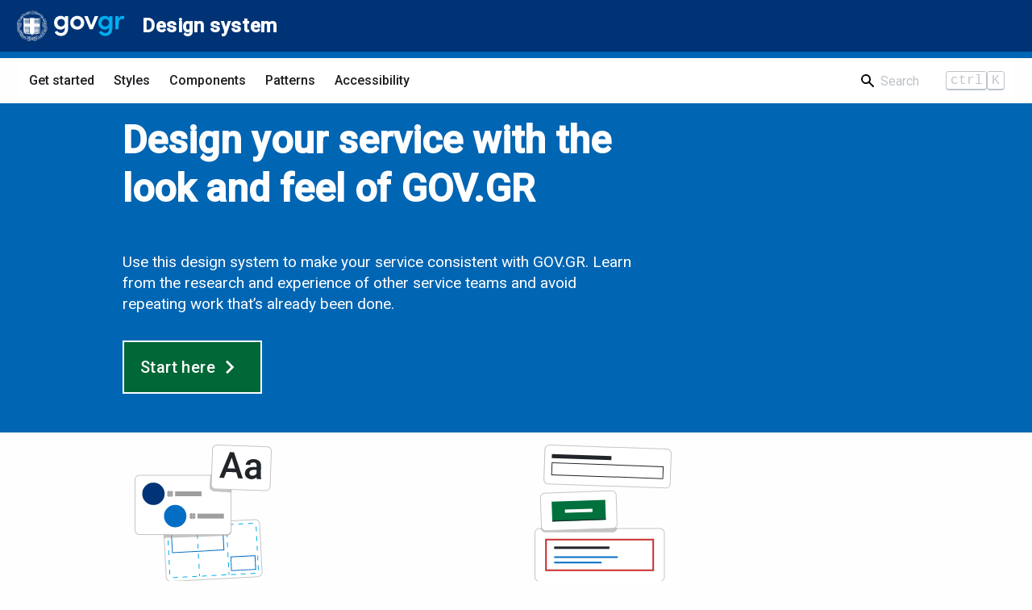

--- FILE ---
content_type: text/html; charset=UTF-8
request_url: https://guide.services.gov.gr/
body_size: 126516
content:
<!doctype html>
<html lang="en" dir="ltr" class="plugin-pages plugin-id-default">
<head>
<meta charset="UTF-8">
<meta name="generator" content="Docusaurus v2.4.0">
<title data-rh="true">Design your service with the look and feel of GOV.GR | Design your service with the look and feel of GOV.GR</title><meta data-rh="true" name="viewport" content="width=device-width,initial-scale=1"><meta data-rh="true" name="twitter:card" content="summary_large_image"><meta data-rh="true" property="og:url" content="https://guide.services.gov.gr/"><meta data-rh="true" name="docusaurus_locale" content="en"><meta data-rh="true" name="docusaurus_tag" content="default"><meta data-rh="true" name="docsearch:language" content="en"><meta data-rh="true" name="docsearch:docusaurus_tag" content="default"><meta data-rh="true" property="og:title" content="Design your service with the look and feel of GOV.GR | Design your service with the look and feel of GOV.GR"><meta data-rh="true" name="description" content="Description will go into a meta tag in &lt;head /&gt;"><meta data-rh="true" property="og:description" content="Description will go into a meta tag in &lt;head /&gt;"><link data-rh="true" rel="icon" href="/img/favicon.ico"><link data-rh="true" rel="canonical" href="https://guide.services.gov.gr/"><link data-rh="true" rel="alternate" href="https://guide.services.gov.gr/" hreflang="en"><link data-rh="true" rel="alternate" href="https://guide.services.gov.gr/" hreflang="x-default"><script data-rh="true">function maybeInsertBanner(){window.__DOCUSAURUS_INSERT_BASEURL_BANNER&&insertBanner()}function insertBanner(){var n=document.getElementById("docusaurus-base-url-issue-banner-container");if(n){n.innerHTML='\n<div id="docusaurus-base-url-issue-banner" style="border: thick solid red; background-color: rgb(255, 230, 179); margin: 20px; padding: 20px; font-size: 20px;">\n   <p style="font-weight: bold; font-size: 30px;">Your Docusaurus site did not load properly.</p>\n   <p>A very common reason is a wrong site <a href="https://docusaurus.io/docs/docusaurus.config.js/#baseUrl" style="font-weight: bold;">baseUrl configuration</a>.</p>\n   <p>Current configured baseUrl = <span style="font-weight: bold; color: red;">/</span>  (default value)</p>\n   <p>We suggest trying baseUrl = <span id="docusaurus-base-url-issue-banner-suggestion-container" style="font-weight: bold; color: green;"></span></p>\n</div>\n';var e=document.getElementById("docusaurus-base-url-issue-banner-suggestion-container"),s=window.location.pathname,r="/"===s.substr(-1)?s:s+"/";e.innerHTML=r}}window.__DOCUSAURUS_INSERT_BASEURL_BANNER=!0,document.addEventListener("DOMContentLoaded",maybeInsertBanner)</script><link rel="stylesheet" href="https://fonts.googleapis.com/icon?family=Material+Icons">
<link rel="stylesheet" href="https://fonts.googleapis.com/css?family=Roboto:300,400,500"><link rel="stylesheet" href="/assets/css/styles.8076872d.css">
<link rel="preload" href="/assets/js/runtime~main.7d2e5253.js" as="script">
<link rel="preload" href="/assets/js/main.dc22aca5.js" as="script">
</head>
<body class="navigation-with-keyboard">
<script>!function(){function t(t){document.documentElement.setAttribute("data-theme",t)}var e=function(){var t=null;try{t=new URLSearchParams(window.location.search).get("docusaurus-theme")}catch(t){}return t}()||function(){var t=null;try{t=localStorage.getItem("theme")}catch(t){}return t}();t(null!==e?e:"light")}()</script><div id="__docusaurus">
<div class="govgr-layout-wrapper govgr-layout-wrapper__full-height"><div id="docusaurus-base-url-issue-banner-container"></div><div role="region" aria-label="Skip to main content"><a class="skipToContent_WZyB" href="#docusaurus_skipToContent_fallback">Skip to main content</a></div><div class="govgr-top"><header class="govgr-header" role="banner"><div class="govgr-admin-header__container"><div class="govgr-header__content"><a class="govgr-header__link" href="https://www.gov.gr/"><img src="[data-uri]" class="govgr-header__logo" alt="gov.gr logo"><img src="[data-uri]" class="govgr-header__logo-inverted" alt="gov.gr logo"></a><a class="govgr-header__title" href="/">Design system</a></div></div></header><div class="govgr-full-width-container"><nav aria-label="Main" class="navbar navbar--fixed-top"><div class="navbar__inner"><div class="navbar__items"><button aria-label="Toggle navigation bar" aria-expanded="false" class="navbar__toggle clean-btn" type="button"><svg width="30" height="30" viewBox="0 0 30 30" aria-hidden="true"><path stroke="currentColor" stroke-linecap="round" stroke-miterlimit="10" stroke-width="2" d="M4 7h22M4 15h22M4 23h22"></path></svg></button><a class="navbar__brand" href="/"><div class="navbar__logo"><img src="/img/logo.svg" alt="Gov.gr Logo" class="themedImage_AyxD themedImage--light_FK8S"><img src="/img/logo.svg" alt="Gov.gr Logo" class="themedImage_AyxD themedImage--dark_VwqR"></div><b class="navbar__title text--truncate">Design system</b></a><a class="navbar__item navbar__link" href="/docs/introduction">Get started</a><a class="navbar__item navbar__link" href="/docs/styles">Styles</a><a class="navbar__item navbar__link" href="/docs/components">Components</a><a class="navbar__item navbar__link" href="/docs/patterns">Patterns</a><a class="navbar__item navbar__link" href="/docs/accessibility">Accessibility</a></div><div class="navbar__items navbar__items--right"><div class="searchBox_Htct"><div class="navbar__search searchBarContainer_XaUo"><input placeholder="Search" aria-label="Search" class="navbar__search-input"><div class="loadingRing_L5A9 searchBarLoadingRing_WrSl"><div></div><div></div><div></div><div></div></div><div class="searchHintContainer_UEhA"><kbd class="searchHint_EyNU">ctrl</kbd><kbd class="searchHint_EyNU">K</kbd></div></div></div></div></div><div role="presentation" class="navbar-sidebar__backdrop"></div></nav></div></div><div id="docusaurus_skipToContent_fallback" class="main-wrapper mainWrapper_myRP"><div class="govgr-masthead govgr-background-dark govgr-masthead--primary"><div class="govgr-width-container"><div class="govgr-main-wrapper"><div class="xs:govgr-grid__col-span-2 md:govgr-grid__col-span-2"><h1 class="govgr-heading-xl">Design your service with the look and feel of GOV.GR</h1><p class="govgr-body">Use this design system to make your service consistent with GOV.GR. Learn from the research and experience of other service teams and avoid repeating work that’s already been done.</p><a class="govgr-btn-cta govgr-btn govgr-btn-primary govgr-print-hidden" href="/docs/introduction">Start here<svg class="govgr-svg-icon--arrow govgr-svg-icon" focusable="false" viewBox="0 0 24 24" aria-hidden="true"><path d="M8.5,2L6.1,4.3l7.6,7.7l-7.6,7.6L8.5,22l10-10L8.5,2z"></path></svg></a></div></div></div></div><div class="govgr-width-container"><div><div class="govgr-grid govgr-grid__gap-4"><div class="xs:govgr-grid__col-span-12 md:govgr-grid__col-span-6"><div><div class="text--center"><img class="featureImage_yA8i" src="/img/guide-icons_styles-2.svg" alt=""></div><h4>Styles</h4><p class="govgr-body">Make your service look like GOV.GR with guides for applying layout, typography, colour and images.</p></div></div><div class="xs:govgr-grid__col-span-12 md:govgr-grid__col-span-6"><div><div class="text--center"><img class="featureImage_yA8i" src="/img/guide-icons_components-2.svg" alt=""></div><h4>Components</h4><p class="govgr-body">Save time with reusable, accessible components for forms, navigation, panels, tables and more.</p></div></div><div class="xs:govgr-grid__col-span-12 md:govgr-grid__col-span-6"><div><div class="text--center"><img class="featureImage_yA8i" src="/img/guide-icons_patterns-2.svg" alt=""></div><h4>Patterns</h4><p class="govgr-body">Help users complete common tasks like entering names and addresses, filling in forms and creating accounts.</p></div></div><div class="xs:govgr-grid__col-span-12 md:govgr-grid__col-span-6"><div><div class="text--center"><img class="featureImage_yA8i" src="/img/guide-icons_accessibility-2.svg" alt=""></div><h4>Accessibility</h4><p class="govgr-body">Make your service accessible to as many people as possible. Help users working with assistive technologies interact with your service seamlesly.</p></div></div></div></div></div></div><div class="govgr-bottom"><footer class="govgr-footer"><div class="govgr-width-container"><div class="govgr-footer__meta"><div class="govgr-footer__meta-item govgr-footer__meta-item--grow"><div class="govgr-footer__content"><p class="govgr-footer__licence-description">© Copyright <!-- -->2025<!-- --> - Υλοποίηση από το<!-- --> <a href="https://mindigital.gr/" target="_blank" rel="noreferrer noopener" class="govgr-link"> <!-- -->Υπουργείο Ψηφιακής Διακυβέρνησης<!-- --> <span class="govgr-visually-hidden">(ανοίγει σε καινούρια καρτέλα)<!-- --> </span></a></p></div></div><div class="govgr-footer__meta-item"><img class="govgr-footer__government-logo" src="[data-uri]" alt="Hellenic Republic Logo"><img class="govgr-footer__government-logo-inverted" src="[data-uri]" alt="Hellenic Republic Logo"></div></div></div></footer></div></div></div>
<script src="/assets/js/runtime~main.7d2e5253.js"></script>
<script src="/assets/js/main.dc22aca5.js"></script>
</body>
</html>

--- FILE ---
content_type: text/css
request_url: https://guide.services.gov.gr/assets/css/styles.8076872d.css
body_size: 57833
content:
.col,.container{padding:0 var(--ifm-spacing-horizontal)}.markdown>h2,.markdown>h3,.markdown>h4,.markdown>h5,.markdown>h6{margin-bottom:calc(var(--ifm-heading-vertical-rhythm-bottom)*var(--ifm-leading))}blockquote,pre{margin:0 0 var(--ifm-spacing-vertical)}.breadcrumbs__link,.button{transition-timing-function:var(--ifm-transition-timing-default)}.button,code{vertical-align:middle}.button--outline.button--active,.button--outline:active,.button--outline:hover,:root{--ifm-button-color:var(--ifm-font-color-base-inverse)}.menu__link:hover,a{transition:color var(--ifm-transition-fast) var(--ifm-transition-timing-default)}.navbar--dark,:root{--ifm-navbar-link-hover-color:var(--ifm-color-primary)}.menu,.navbar-sidebar{overflow-x:hidden}:root,html[data-theme=dark]{--ifm-color-emphasis-500:var(--ifm-color-gray-500)}.markdown li,body{word-wrap:break-word}pre,table{overflow:auto}progress,sub,sup{vertical-align:baseline}button,pre code{background-color:transparent}*,:after,:before{box-sizing:border-box}.govgr-chip,.govgr-chips,.govgr-footer__list,.govgr-list{list-style-type:none}.govgr-list,.govgr-list--bullet,.govgr-list--number{list-style-position:outside}.alert a:hover,.govgr-back-link:hover,.govgr-footer__link:hover,.govgr-link:hover,.govgr-masthead--primary .govgr-link--no-underline:hover,.govgr-masthead--primary .govgr-link:hover{text-decoration-thickness:2px}.govgr-list__item>.govgr-list--bullet:first-child,.govgr-list__item>.markdown ul:first-child{list-style:circle inside}.govgr-list__item>.govgr-list:not(.govgr-list--bullet):not(.govgr-list--number):first-child>.govgr-list__item,.govgr-list__item>.govgr-list:not(.govgr-list--bullet):not(.markdown ol):first-child>.govgr-list__item,.govgr-list__item>.govgr-list:not(.markdown ul):not(.govgr-list--number):first-child>.govgr-list__item,.markdown ol__item>.govgr-list:not(.govgr-list--bullet):not(.govgr-list--number):first-child>.govgr-list__item,.markdown ul__item>.govgr-list:not(.govgr-list--bullet):not(.govgr-list--number):first-child>.govgr-list__item{padding-left:2.5rem}.govgr-heading-xl,h1{--heading-xl-font-size:var(--text-3xl);--heading-xl-line-height:var(--line-h-3xl);--heading-xl-margin-bottom:2rem;--heading-xl-font-weight:700;--heading-xl-letter-spacing:var(--letter-spacing-normal)}.govgr-heading-lg,h2{--heading-lg-font-size:var(--text-2xl);--heading-lg-line-height:var(--line-h-2xl);--heading-lg-margin-bottom:2rem;--heading-lg-font-weight:700;--heading-lg-letter-spacing:var(--letter-spacing-normal)}.govgr-heading-md,h3{--heading-md-font-size:var(--text-xl);--heading-md-line-height:var(--line-h-xl);--heading-md-margin-bottom:1.5rem;--heading-md-font-weight:700;--heading-md-letter-spacing:var(--letter-spacing-normal)}.toggleButton_fYQ2,html{-webkit-tap-highlight-color:transparent}:root{--ifm-color-scheme:light;--ifm-dark-value:10%;--ifm-darker-value:15%;--ifm-darkest-value:30%;--ifm-light-value:15%;--ifm-lighter-value:30%;--ifm-lightest-value:50%;--ifm-contrast-background-value:90%;--ifm-contrast-foreground-value:70%;--ifm-contrast-background-dark-value:70%;--ifm-contrast-foreground-dark-value:90%;--ifm-color-primary:#3578e5;--ifm-color-secondary:#ebedf0;--ifm-color-success:#00a400;--ifm-color-info:#54c7ec;--ifm-color-warning:#ffba00;--ifm-color-danger:#fa383e;--ifm-color-primary-dark:#306cce;--ifm-color-primary-darker:#2d66c3;--ifm-color-primary-darkest:#2554a0;--ifm-color-primary-light:#538ce9;--ifm-color-primary-lighter:#72a1ed;--ifm-color-primary-lightest:#9abcf2;--ifm-color-primary-contrast-background:#ebf2fc;--ifm-color-primary-contrast-foreground:#102445;--ifm-color-secondary-dark:#d4d5d8;--ifm-color-secondary-darker:#c8c9cc;--ifm-color-secondary-darkest:#a4a6a8;--ifm-color-secondary-light:#eef0f2;--ifm-color-secondary-lighter:#f1f2f5;--ifm-color-secondary-lightest:#f5f6f8;--ifm-color-secondary-contrast-background:#fdfdfe;--ifm-color-secondary-contrast-foreground:#474748;--ifm-color-success-dark:#009400;--ifm-color-success-darker:#008b00;--ifm-color-success-darkest:#007300;--ifm-color-success-light:#26b226;--ifm-color-success-lighter:#4dbf4d;--ifm-color-success-lightest:#80d280;--ifm-color-success-contrast-background:#e6f6e6;--ifm-color-success-contrast-foreground:#003100;--ifm-color-info-dark:#4cb3d4;--ifm-color-info-darker:#47a9c9;--ifm-color-info-darkest:#3b8ba5;--ifm-color-info-light:#6ecfef;--ifm-color-info-lighter:#87d8f2;--ifm-color-info-lightest:#aae3f6;--ifm-color-info-contrast-background:#eef9fd;--ifm-color-info-contrast-foreground:#193c47;--ifm-color-warning-dark:#e6a700;--ifm-color-warning-darker:#d99e00;--ifm-color-warning-darkest:#b38200;--ifm-color-warning-light:#ffc426;--ifm-color-warning-lighter:#ffcf4d;--ifm-color-warning-lightest:#ffdd80;--ifm-color-warning-contrast-background:#fff8e6;--ifm-color-warning-contrast-foreground:#4d3800;--ifm-color-danger-dark:#e13238;--ifm-color-danger-darker:#d53035;--ifm-color-danger-darkest:#af272b;--ifm-color-danger-light:#fb565b;--ifm-color-danger-lighter:#fb7478;--ifm-color-danger-lightest:#fd9c9f;--ifm-color-danger-contrast-background:#ffebec;--ifm-color-danger-contrast-foreground:#4b1113;--ifm-color-white:#fff;--ifm-color-black:#000;--ifm-color-gray-0:var(--ifm-color-white);--ifm-color-gray-100:#f5f6f7;--ifm-color-gray-200:#ebedf0;--ifm-color-gray-300:#dadde1;--ifm-color-gray-400:#ccd0d5;--ifm-color-gray-500:#bec3c9;--ifm-color-gray-600:#8d949e;--ifm-color-gray-700:#606770;--ifm-color-gray-800:#444950;--ifm-color-gray-900:#1c1e21;--ifm-color-gray-1000:var(--ifm-color-black);--ifm-color-emphasis-0:var(--ifm-color-gray-0);--ifm-color-emphasis-100:var(--ifm-color-gray-100);--ifm-color-emphasis-200:var(--ifm-color-gray-200);--ifm-color-emphasis-300:var(--ifm-color-gray-300);--ifm-color-emphasis-400:var(--ifm-color-gray-400);--ifm-color-emphasis-600:var(--ifm-color-gray-600);--ifm-color-emphasis-700:var(--ifm-color-gray-700);--ifm-color-emphasis-800:var(--ifm-color-gray-800);--ifm-color-emphasis-900:var(--ifm-color-gray-900);--ifm-color-emphasis-1000:var(--ifm-color-gray-1000);--ifm-color-content:var(--ifm-color-emphasis-900);--ifm-color-content-inverse:var(--ifm-color-emphasis-0);--ifm-color-content-secondary:#525860;--ifm-background-color:transparent;--ifm-background-surface-color:var(--ifm-color-content-inverse);--ifm-global-border-width:1px;--ifm-global-radius:0.4rem;--ifm-hover-overlay:rgba(0,0,0,.05);--ifm-font-color-base:var(--ifm-color-content);--ifm-font-color-base-inverse:var(--ifm-color-content-inverse);--ifm-font-color-secondary:var(--ifm-color-content-secondary);--ifm-font-family-base:system-ui,-apple-system,Segoe UI,Roboto,Ubuntu,Cantarell,Noto Sans,sans-serif,BlinkMacSystemFont,"Segoe UI",Helvetica,Arial,sans-serif,"Apple Color Emoji","Segoe UI Emoji","Segoe UI Symbol";--ifm-font-family-monospace:SFMono-Regular,Menlo,Monaco,Consolas,"Liberation Mono","Courier New",monospace;--ifm-font-size-base:100%;--ifm-font-weight-light:300;--ifm-font-weight-normal:400;--ifm-font-weight-semibold:500;--ifm-font-weight-bold:700;--ifm-font-weight-base:var(--ifm-font-weight-normal);--ifm-line-height-base:1.65;--ifm-global-spacing:1rem;--ifm-spacing-vertical:var(--ifm-global-spacing);--ifm-spacing-horizontal:var(--ifm-global-spacing);--ifm-transition-fast:200ms;--ifm-transition-slow:400ms;--ifm-transition-timing-default:cubic-bezier(0.08,0.52,0.52,1);--ifm-global-shadow-lw:0 1px 2px 0 rgba(0,0,0,.1);--ifm-global-shadow-md:0 5px 40px rgba(0,0,0,.2);--ifm-global-shadow-tl:0 12px 28px 0 rgba(0,0,0,.2),0 2px 4px 0 rgba(0,0,0,.1);--ifm-z-index-dropdown:100;--ifm-z-index-fixed:200;--ifm-z-index-overlay:400;--ifm-container-width:1140px;--ifm-container-width-xl:1320px;--ifm-code-background:#f6f7f8;--ifm-code-border-radius:var(--ifm-global-radius);--ifm-code-font-size:90%;--ifm-code-padding-horizontal:0.1rem;--ifm-code-padding-vertical:0.1rem;--ifm-pre-background:var(--ifm-code-background);--ifm-pre-border-radius:var(--ifm-code-border-radius);--ifm-pre-color:inherit;--ifm-pre-line-height:1.45;--ifm-pre-padding:1rem;--ifm-heading-color:inherit;--ifm-heading-margin-top:0;--ifm-heading-margin-bottom:var(--ifm-spacing-vertical);--ifm-heading-font-family:var(--ifm-font-family-base);--ifm-heading-font-weight:var(--ifm-font-weight-bold);--ifm-heading-line-height:1.25;--ifm-h1-font-size:2rem;--ifm-h2-font-size:1.5rem;--ifm-h3-font-size:1.25rem;--ifm-h4-font-size:1rem;--ifm-h5-font-size:0.875rem;--ifm-h6-font-size:0.85rem;--ifm-image-alignment-padding:1.25rem;--ifm-leading-desktop:1.25;--ifm-leading:calc(var(--ifm-leading-desktop)*1rem);--ifm-list-left-padding:2rem;--ifm-list-margin:1rem;--ifm-list-item-margin:0.25rem;--ifm-list-paragraph-margin:1rem;--ifm-table-cell-padding:0.75rem;--ifm-table-background:transparent;--ifm-table-stripe-background:rgba(0,0,0,.03);--ifm-table-border-width:1px;--ifm-table-border-color:var(--ifm-color-emphasis-300);--ifm-table-head-background:inherit;--ifm-table-head-color:inherit;--ifm-table-head-font-weight:var(--ifm-font-weight-bold);--ifm-table-cell-color:inherit;--ifm-link-color:var(--ifm-color-primary);--ifm-link-decoration:none;--ifm-link-hover-color:var(--ifm-link-color);--ifm-link-hover-decoration:underline;--ifm-paragraph-margin-bottom:var(--ifm-leading);--ifm-blockquote-font-size:var(--ifm-font-size-base);--ifm-blockquote-border-left-width:2px;--ifm-blockquote-padding-horizontal:var(--ifm-spacing-horizontal);--ifm-blockquote-padding-vertical:0;--ifm-blockquote-shadow:none;--ifm-blockquote-color:var(--ifm-color-emphasis-800);--ifm-blockquote-border-color:var(--ifm-color-emphasis-300);--ifm-hr-background-color:var(--ifm-color-emphasis-500);--ifm-hr-height:1px;--ifm-hr-margin-vertical:1.5rem;--ifm-scrollbar-size:7px;--ifm-scrollbar-track-background-color:#f1f1f1;--ifm-scrollbar-thumb-background-color:silver;--ifm-scrollbar-thumb-hover-background-color:#a7a7a7;--ifm-alert-background-color:inherit;--ifm-alert-border-color:inherit;--ifm-alert-border-radius:var(--ifm-global-radius);--ifm-alert-border-width:0px;--ifm-alert-border-left-width:5px;--ifm-alert-color:var(--ifm-font-color-base);--ifm-alert-padding-horizontal:var(--ifm-spacing-horizontal);--ifm-alert-padding-vertical:var(--ifm-spacing-vertical);--ifm-alert-shadow:var(--ifm-global-shadow-lw);--ifm-avatar-intro-margin:1rem;--ifm-avatar-intro-alignment:inherit;--ifm-avatar-photo-size:3rem;--ifm-badge-background-color:inherit;--ifm-badge-border-color:inherit;--ifm-badge-border-radius:var(--ifm-global-radius);--ifm-badge-border-width:var(--ifm-global-border-width);--ifm-badge-color:var(--ifm-color-white);--ifm-badge-padding-horizontal:calc(var(--ifm-spacing-horizontal)*0.5);--ifm-badge-padding-vertical:calc(var(--ifm-spacing-vertical)*0.25);--ifm-breadcrumb-border-radius:1.5rem;--ifm-breadcrumb-spacing:0.5rem;--ifm-breadcrumb-color-active:var(--ifm-color-primary);--ifm-breadcrumb-item-background-active:var(--ifm-hover-overlay);--ifm-breadcrumb-padding-horizontal:0.8rem;--ifm-breadcrumb-padding-vertical:0.4rem;--ifm-breadcrumb-size-multiplier:1;--ifm-breadcrumb-separator:url('data:image/svg+xml;utf8,<svg xmlns="http://www.w3.org/2000/svg" x="0px" y="0px" viewBox="0 0 256 256"><g><g><polygon points="79.093,0 48.907,30.187 146.72,128 48.907,225.813 79.093,256 207.093,128"/></g></g><g></g><g></g><g></g><g></g><g></g><g></g><g></g><g></g><g></g><g></g><g></g><g></g><g></g><g></g><g></g></svg>');--ifm-breadcrumb-separator-filter:none;--ifm-breadcrumb-separator-size:0.5rem;--ifm-breadcrumb-separator-size-multiplier:1.25;--ifm-button-background-color:inherit;--ifm-button-border-color:var(--ifm-button-background-color);--ifm-button-border-width:var(--ifm-global-border-width);--ifm-button-font-weight:var(--ifm-font-weight-bold);--ifm-button-padding-horizontal:1.5rem;--ifm-button-padding-vertical:0.375rem;--ifm-button-size-multiplier:1;--ifm-button-transition-duration:var(--ifm-transition-fast);--ifm-button-border-radius:calc(var(--ifm-global-radius)*var(--ifm-button-size-multiplier));--ifm-button-group-spacing:2px;--ifm-card-background-color:var(--ifm-background-surface-color);--ifm-card-border-radius:calc(var(--ifm-global-radius)*2);--ifm-card-horizontal-spacing:var(--ifm-global-spacing);--ifm-card-vertical-spacing:var(--ifm-global-spacing);--ifm-toc-border-color:var(--ifm-color-emphasis-300);--ifm-toc-link-color:var(--ifm-color-content-secondary);--ifm-toc-padding-vertical:0.5rem;--ifm-toc-padding-horizontal:0.5rem;--ifm-dropdown-background-color:var(--ifm-background-surface-color);--ifm-dropdown-font-weight:var(--ifm-font-weight-semibold);--ifm-dropdown-link-color:var(--ifm-font-color-base);--ifm-dropdown-hover-background-color:var(--ifm-hover-overlay);--ifm-footer-background-color:var(--ifm-color-emphasis-100);--ifm-footer-color:inherit;--ifm-footer-link-color:var(--ifm-color-emphasis-700);--ifm-footer-link-hover-color:var(--ifm-color-primary);--ifm-footer-link-horizontal-spacing:0.5rem;--ifm-footer-padding-horizontal:calc(var(--ifm-spacing-horizontal)*2);--ifm-footer-padding-vertical:calc(var(--ifm-spacing-vertical)*2);--ifm-footer-title-color:inherit;--ifm-footer-logo-max-width:min(30rem,90vw);--ifm-hero-background-color:var(--ifm-background-surface-color);--ifm-hero-text-color:var(--ifm-color-emphasis-800);--ifm-menu-color:var(--ifm-color-emphasis-700);--ifm-menu-color-active:var(--ifm-color-primary);--ifm-menu-color-background-active:var(--ifm-hover-overlay);--ifm-menu-color-background-hover:var(--ifm-hover-overlay);--ifm-menu-link-padding-horizontal:0.75rem;--ifm-menu-link-padding-vertical:0.375rem;--ifm-menu-link-sublist-icon:url('data:image/svg+xml;utf8,<svg xmlns="http://www.w3.org/2000/svg" width="16px" height="16px" viewBox="0 0 24 24"><path fill="rgba(0,0,0,0.5)" d="M7.41 15.41L12 10.83l4.59 4.58L18 14l-6-6-6 6z"></path></svg>');--ifm-menu-link-sublist-icon-filter:none;--ifm-navbar-background-color:var(--ifm-background-surface-color);--ifm-navbar-item-padding-horizontal:0.75rem;--ifm-navbar-item-padding-vertical:0.25rem;--ifm-navbar-link-color:var(--ifm-font-color-base);--ifm-navbar-link-active-color:var(--ifm-link-color);--ifm-navbar-padding-horizontal:var(--ifm-spacing-horizontal);--ifm-navbar-padding-vertical:calc(var(--ifm-spacing-vertical)*0.5);--ifm-navbar-shadow:var(--ifm-global-shadow-lw);--ifm-navbar-search-input-background-color:var(--ifm-color-emphasis-200);--ifm-navbar-search-input-color:var(--ifm-color-emphasis-800);--ifm-navbar-search-input-placeholder-color:var(--ifm-color-emphasis-500);--ifm-navbar-search-input-icon:url('data:image/svg+xml;utf8,<svg fill="currentColor" xmlns="http://www.w3.org/2000/svg" viewBox="0 0 16 16" height="16px" width="16px"><path d="M6.02945,10.20327a4.17382,4.17382,0,1,1,4.17382-4.17382A4.15609,4.15609,0,0,1,6.02945,10.20327Zm9.69195,4.2199L10.8989,9.59979A5.88021,5.88021,0,0,0,12.058,6.02856,6.00467,6.00467,0,1,0,9.59979,10.8989l4.82338,4.82338a.89729.89729,0,0,0,1.29912,0,.89749.89749,0,0,0-.00087-1.29909Z" /></svg>');--ifm-navbar-sidebar-width:83vw;--ifm-pagination-border-radius:var(--ifm-global-radius);--ifm-pagination-color-active:var(--ifm-color-primary);--ifm-pagination-font-size:1rem;--ifm-pagination-item-active-background:var(--ifm-hover-overlay);--ifm-pagination-page-spacing:0.2em;--ifm-pagination-padding-horizontal:calc(var(--ifm-spacing-horizontal)*1);--ifm-pagination-padding-vertical:calc(var(--ifm-spacing-vertical)*0.25);--ifm-pagination-nav-border-radius:var(--ifm-global-radius);--ifm-pagination-nav-color-hover:var(--ifm-color-primary);--ifm-pills-color-active:var(--ifm-color-primary);--ifm-pills-color-background-active:var(--ifm-hover-overlay);--ifm-pills-spacing:0.125rem;--ifm-tabs-color:var(--ifm-font-color-secondary);--ifm-tabs-color-active:var(--ifm-color-primary);--ifm-tabs-color-active-border:var(--ifm-tabs-color-active);--ifm-tabs-padding-horizontal:1rem;--ifm-tabs-padding-vertical:1rem;--docusaurus-progress-bar-color:var(--ifm-color-primary)}.badge--danger,.badge--info,.badge--primary,.badge--secondary,.badge--success,.badge--warning{--ifm-badge-border-color:var(--ifm-badge-background-color)}.button--link,.button--outline{--ifm-button-background-color:transparent}html{-webkit-font-smoothing:antialiased;text-rendering:optimizelegibility;-moz-text-size-adjust:100%;text-size-adjust:100%;background-color:var(--ifm-background-color);color:var(--ifm-font-color-base);color-scheme:var(--ifm-color-scheme);font:var(--ifm-font-size-base)/var(--ifm-line-height-base) var(--ifm-font-family-base)}iframe{border:0;color-scheme:auto}.container{margin:0 auto;max-width:var(--ifm-container-width)}.container--fluid{max-width:inherit}.row{display:flex;flex-wrap:wrap;margin:0 calc(var(--ifm-spacing-horizontal)*-1)}.govgr-mb-0,.margin-bottom--none,.margin-vert--none,.markdown>:last-child{margin-bottom:0!important}.govgr-mt-0,.margin-top--none,.margin-vert--none{margin-top:0!important}.row--no-gutters{margin-left:0;margin-right:0}.govgr-mr-0,.margin-horiz--none,.margin-right--none{margin-right:0!important}.row--no-gutters>.col{padding-left:0;padding-right:0}.row--align-top{align-items:flex-start}.row--align-bottom{align-items:flex-end}.menuExternalLink_quxy,.row--align-center{align-items:center}.row--align-stretch{align-items:stretch}.row--align-baseline{align-items:baseline}.col{--ifm-col-width:100%;flex:1 0;margin-left:0;max-width:var(--ifm-col-width);width:100%}.govgr-pb-0,.padding-bottom--none,.padding-vert--none{padding-bottom:0!important}.govgr-pt-0,.padding-top--none,.padding-vert--none{padding-top:0!important}.govgr-pl-0,.padding-horiz--none,.padding-left--none{padding-left:0!important}.govgr-pr-0,.padding-horiz--none,.padding-right--none{padding-right:0!important}.col[class*=col--]{flex:0 0 var(--ifm-col-width)}.col--1{--ifm-col-width:8.33333%}.col--offset-1{margin-left:8.33333%}.col--2{--ifm-col-width:16.66667%}.col--offset-2{margin-left:16.66667%}.col--3{--ifm-col-width:25%}.col--offset-3{margin-left:25%}.col--4{--ifm-col-width:33.33333%}.col--offset-4{margin-left:33.33333%}.col--5{--ifm-col-width:41.66667%}.col--offset-5{margin-left:41.66667%}.col--6{--ifm-col-width:50%}.col--offset-6{margin-left:50%}.col--7{--ifm-col-width:58.33333%}.col--offset-7{margin-left:58.33333%}.col--8{--ifm-col-width:66.66667%}.col--offset-8{margin-left:66.66667%}.col--9{--ifm-col-width:75%}.col--offset-9{margin-left:75%}.col--10{--ifm-col-width:83.33333%}.col--offset-10{margin-left:83.33333%}.col--11{--ifm-col-width:91.66667%}.col--offset-11{margin-left:91.66667%}.col--12{--ifm-col-width:100%}.col--offset-12{margin-left:100%}.govgr-ml-0,.margin-horiz--none,.margin-left--none{margin-left:0!important}.margin--none{margin:0!important}.govgr-mb-1,.margin-bottom--xs,.margin-vert--xs{margin-bottom:.25rem!important}.govgr-mt-1,.margin-top--xs,.margin-vert--xs{margin-top:.25rem!important}.govgr-ml-1,.margin-horiz--xs,.margin-left--xs{margin-left:.25rem!important}.govgr-mr-1,.margin-horiz--xs,.margin-right--xs{margin-right:.25rem!important}.govgr-m-1,.margin--xs{margin:.25rem!important}.govgr-mb-2,.govgr-mb-3,.margin-bottom--sm,.margin-vert--sm{margin-bottom:.5rem!important}.govgr-mt-2,.govgr-mt-3,.margin-top--sm,.margin-vert--sm{margin-top:.5rem!important}.govgr-ml-2,.govgr-ml-3,.margin-horiz--sm,.margin-left--sm{margin-left:.5rem!important}.govgr-mr-2,.govgr-mr-3,.margin-horiz--sm,.margin-right--sm{margin-right:.5rem!important}.govgr-m-2,.govgr-m-3,.margin--sm{margin:.5rem!important}.govgr-fieldset__legend,.govgr-mb-5,.margin-bottom--md,.margin-vert--md{margin-bottom:1rem!important}.govgr-mt-5,.margin-top--md,.margin-vert--md{margin-top:1rem!important}.govgr-ml-5,.margin-horiz--md,.margin-left--md{margin-left:1rem!important}.govgr-mr-5,.margin-horiz--md,.margin-right--md{margin-right:1rem!important}.govgr-m-5,.margin--md{margin:1rem!important}.govgr-mb-8,.govgr-mb-9,.margin-bottom--lg,.margin-vert--lg{margin-bottom:2rem!important}.govgr-mt-8,.govgr-mt-9,.margin-top--lg,.margin-vert--lg{margin-top:2rem!important}.govgr-ml-8,.govgr-ml-9,.margin-horiz--lg,.margin-left--lg{margin-left:2rem!important}.govgr-mr-8,.govgr-mr-9,.margin-horiz--lg,.margin-right--lg{margin-right:2rem!important}.govgr-m-8,.govgr-m-9,.margin--lg{margin:2rem!important}.margin-bottom--xl,.margin-vert--xl{margin-bottom:5rem!important}.margin-top--xl,.margin-vert--xl{margin-top:5rem!important}.margin-horiz--xl,.margin-left--xl{margin-left:5rem!important}.margin-horiz--xl,.margin-right--xl{margin-right:5rem!important}.margin--xl{margin:5rem!important}.govgr-p-0,.padding--none{padding:0!important}.govgr-pb-1,.padding-bottom--xs,.padding-vert--xs{padding-bottom:.25rem!important}.govgr-pt-1,.padding-top--xs,.padding-vert--xs{padding-top:.25rem!important}.govgr-pl-1,.padding-horiz--xs,.padding-left--xs{padding-left:.25rem!important}.govgr-pr-1,.padding-horiz--xs,.padding-right--xs{padding-right:.25rem!important}.govgr-p-1,.padding--xs{padding:.25rem!important}.govgr-pb-2,.govgr-pb-3,.padding-bottom--sm,.padding-vert--sm{padding-bottom:.5rem!important}.govgr-pt-2,.govgr-pt-3,.padding-top--sm,.padding-vert--sm{padding-top:.5rem!important}.govgr-pl-2,.govgr-pl-3,.padding-horiz--sm,.padding-left--sm{padding-left:.5rem!important}.govgr-pr-2,.govgr-pr-3,.padding-horiz--sm,.padding-right--sm{padding-right:.5rem!important}.govgr-p-2,.govgr-p-3,.padding--sm{padding:.5rem!important}.govgr-pb-5,.padding-bottom--md,.padding-vert--md{padding-bottom:1rem!important}.govgr-pt-5,.padding-top--md,.padding-vert--md{padding-top:1rem!important}.govgr-pl-5,.padding-horiz--md,.padding-left--md{padding-left:1rem!important}.govgr-pr-5,.padding-horiz--md,.padding-right--md{padding-right:1rem!important}.govgr-p-5,.padding--md{padding:1rem!important}.govgr-pb-8,.govgr-pb-9,.padding-bottom--lg,.padding-vert--lg{padding-bottom:2rem!important}.govgr-pt-8,.govgr-pt-9,.padding-top--lg,.padding-vert--lg{padding-top:2rem!important}.govgr-pl-8,.govgr-pl-9,.padding-horiz--lg,.padding-left--lg{padding-left:2rem!important}.govgr-pr-8,.govgr-pr-9,.padding-horiz--lg,.padding-right--lg{padding-right:2rem!important}.govgr-p-8,.govgr-p-9,.padding--lg{padding:2rem!important}.padding-bottom--xl,.padding-vert--xl{padding-bottom:5rem!important}.padding-top--xl,.padding-vert--xl{padding-top:5rem!important}.padding-horiz--xl,.padding-left--xl{padding-left:5rem!important}.padding-horiz--xl,.padding-right--xl{padding-right:5rem!important}.padding--xl{padding:5rem!important}code{background-color:var(--ifm-code-background);border:.1rem solid rgba(0,0,0,.1);border-radius:var(--ifm-code-border-radius);font-family:var(--ifm-font-family-monospace);font-size:var(--ifm-code-font-size);padding:var(--ifm-code-padding-vertical) var(--ifm-code-padding-horizontal)}a code{color:inherit}pre{background-color:var(--ifm-pre-background);border-radius:var(--ifm-pre-border-radius);color:var(--ifm-pre-color);font:var(--ifm-code-font-size)/var(--ifm-pre-line-height) var(--ifm-font-family-monospace);padding:var(--ifm-pre-padding)}pre code{border:none;font-size:100%;line-height:inherit;padding:0}kbd{background-color:var(--ifm-color-emphasis-0);border:1px solid var(--ifm-color-emphasis-400);border-radius:.2rem;box-shadow:inset 0 -1px 0 var(--ifm-color-emphasis-400);color:var(--ifm-color-emphasis-800);font:80% var(--ifm-font-family-monospace);padding:.15rem .3rem}h1,h2,h3,h4,h5,h6{color:var(--ifm-heading-color);font-family:var(--ifm-heading-font-family);font-weight:var(--ifm-heading-font-weight);line-height:var(--ifm-heading-line-height);margin:var(--ifm-heading-margin-top) 0 var(--ifm-heading-margin-bottom) 0}h1{font-size:var(--ifm-h1-font-size)}h2{font-size:var(--ifm-h2-font-size)}h3{font-size:var(--ifm-h3-font-size)}h4{font-size:var(--ifm-h4-font-size)}h5{font-size:var(--ifm-h5-font-size)}h6{font-size:var(--ifm-h6-font-size)}img[align=right]{padding-left:var(--image-alignment-padding)}img[align=left]{padding-right:var(--image-alignment-padding)}.markdown:after,.markdown:before{content:"";display:table}.markdown:after{clear:both}.markdown h1:first-child{--ifm-h1-font-size:3rem;margin-bottom:calc(var(--ifm-h1-vertical-rhythm-bottom)*var(--ifm-leading))}.markdown>h2{--ifm-h2-font-size:2rem;margin-top:calc(var(--ifm-h2-vertical-rhythm-top)*var(--ifm-leading))}.markdown>h3{--ifm-h3-font-size:1.5rem;margin-top:calc(var(--ifm-h3-vertical-rhythm-top)*var(--ifm-leading))}.markdown>h4,.markdown>h5,.markdown>h6{margin-top:calc(var(--ifm-heading-vertical-rhythm-top)*var(--ifm-leading))}.markdown>p,.markdown>pre,.markdown>ul,.playgroundContainer_SUOT{margin-bottom:var(--ifm-leading)}.markdown li>p{margin-top:var(--ifm-list-paragraph-margin)}.markdown li+li{margin-top:var(--ifm-list-item-margin);margin:0}ol,ul{margin:0 0 var(--ifm-list-margin);padding-left:var(--ifm-list-left-padding);list-style:none}ol ol,ul ol{list-style-type:lower-roman}ol ol,ol ul,ul ol,ul ul{margin:0}ol ol ol,ol ul ol,ul ol ol,ul ul ol{list-style-type:lower-alpha}table thead tr{border-bottom:2px solid var(--ifm-table-border-color)}table thead,table tr:nth-child(2n){background-color:var(--ifm-table-stripe-background)}table tr{background-color:var(--ifm-table-background);border-top:var(--ifm-table-border-width) solid var(--ifm-table-border-color)}table td,table th{border:var(--ifm-table-border-width) solid var(--ifm-table-border-color);padding:var(--ifm-table-cell-padding)}table th{background-color:var(--ifm-table-head-background);color:var(--ifm-table-head-color);font-weight:var(--ifm-table-head-font-weight)}table td{color:var(--ifm-table-cell-color)}strong{font-weight:var(--ifm-font-weight-bold)}a{color:var(--ifm-link-color);color:inherit;text-decoration:inherit;color:var(--color-link);-webkit-text-decoration:var(--ifm-link-decoration);text-decoration:var(--ifm-link-decoration)}a:hover{color:var(--ifm-link-hover-color);text-decoration:var(--ifm-link-hover-decoration)}.button:hover,.text--no-decoration,.text--no-decoration:hover,a:not([href]){text-decoration:none}p{margin:0 0 var(--ifm-paragraph-margin-bottom)}blockquote{border-left:var(--ifm-blockquote-border-left-width) solid var(--ifm-blockquote-border-color);box-shadow:var(--ifm-blockquote-shadow);color:var(--ifm-blockquote-color);font-size:var(--ifm-blockquote-font-size);padding:var(--ifm-blockquote-padding-vertical) var(--ifm-blockquote-padding-horizontal)}blockquote>:first-child{margin-top:0}blockquote>:last-child{margin-bottom:0}hr{background-color:var(--ifm-hr-background-color);border:0;height:var(--ifm-hr-height);margin:var(--ifm-hr-margin-vertical) 0}.shadow--lw{box-shadow:var(--ifm-global-shadow-lw)!important}.shadow--md{box-shadow:var(--ifm-global-shadow-md)!important}.shadow--tl{box-shadow:var(--ifm-global-shadow-tl)!important}.text--primary,.wordWrapButtonEnabled_rceH .wordWrapButtonIcon_KZXF{color:var(--ifm-color-primary)}.text--secondary{color:var(--ifm-color-secondary)}.text--success{color:var(--ifm-color-success)}.text--info{color:var(--ifm-color-info)}.text--warning{color:var(--ifm-color-warning)}.text--danger{color:var(--ifm-color-danger)}.clean-btn,hr{color:inherit}.text--center{text-align:center}.text--left{text-align:left}.text--justify{text-align:justify}.govgr-accordion .govgr-accordion__controls,.text--right{text-align:right}.text--capitalize{text-transform:capitalize}.text--lowercase{text-transform:lowercase}.alert__heading,.text--uppercase{text-transform:uppercase}.text--light{font-weight:var(--ifm-font-weight-light)}.text--normal{font-weight:var(--ifm-font-weight-normal)}.text--semibold{font-weight:var(--ifm-font-weight-semibold)}.text--bold{font-weight:var(--ifm-font-weight-bold)}.text--italic{font-style:italic}.text--truncate{overflow:hidden;text-overflow:ellipsis;white-space:nowrap}.text--break{word-wrap:break-word!important;word-break:break-word!important}.clean-btn{background:none;border:none;cursor:pointer;font-family:inherit;padding:0}.alert,.alert .close{color:var(--ifm-alert-foreground-color)}.clean-list{list-style:none;padding-left:0}.alert--primary{--ifm-alert-background-color:var(--ifm-color-primary-contrast-background);--ifm-alert-background-color-highlight:rgba(53,120,229,.15);--ifm-alert-foreground-color:var(--ifm-color-primary-contrast-foreground);--ifm-alert-border-color:var(--ifm-color-primary-dark)}.alert--secondary{--ifm-alert-background-color:var(--ifm-color-secondary-contrast-background);--ifm-alert-background-color-highlight:rgba(235,237,240,.15);--ifm-alert-foreground-color:var(--ifm-color-secondary-contrast-foreground);--ifm-alert-border-color:var(--ifm-color-secondary-dark)}.alert--success{--ifm-alert-background-color:var(--ifm-color-success-contrast-background);--ifm-alert-background-color-highlight:rgba(0,164,0,.15);--ifm-alert-foreground-color:var(--ifm-color-success-contrast-foreground);--ifm-alert-border-color:var(--ifm-color-success-dark)}.alert--info{--ifm-alert-background-color:var(--ifm-color-info-contrast-background);--ifm-alert-background-color-highlight:rgba(84,199,236,.15);--ifm-alert-foreground-color:var(--ifm-color-info-contrast-foreground);--ifm-alert-border-color:var(--ifm-color-info-dark)}.alert--warning{--ifm-alert-background-color:var(--ifm-color-warning-contrast-background);--ifm-alert-background-color-highlight:rgba(255,186,0,.15);--ifm-alert-foreground-color:var(--ifm-color-warning-contrast-foreground);--ifm-alert-border-color:var(--ifm-color-warning-dark)}.alert--danger{--ifm-alert-background-color:var(--ifm-color-danger-contrast-background);--ifm-alert-background-color-highlight:rgba(250,56,62,.15);--ifm-alert-foreground-color:var(--ifm-color-danger-contrast-foreground);--ifm-alert-border-color:var(--ifm-color-danger-dark)}.alert{--ifm-code-background:var(--ifm-alert-background-color-highlight);--ifm-link-color:var(--ifm-alert-foreground-color);--ifm-link-hover-color:var(--ifm-alert-foreground-color);--ifm-link-decoration:underline;--ifm-tabs-color:var(--ifm-alert-foreground-color);--ifm-tabs-color-active:var(--ifm-alert-foreground-color);--ifm-tabs-color-active-border:var(--ifm-alert-border-color);background-color:var(--ifm-alert-background-color);border:var(--ifm-alert-border-width) solid var(--ifm-alert-border-color);border-left-width:var(--ifm-alert-border-left-width);border-radius:var(--ifm-alert-border-radius);box-shadow:var(--ifm-alert-shadow);padding:var(--ifm-alert-padding-vertical) var(--ifm-alert-padding-horizontal)}.alert__heading{align-items:center;display:flex;font:700 var(--ifm-h5-font-size)/var(--ifm-heading-line-height) var(--ifm-heading-font-family);margin-bottom:.5rem}.alert__icon{display:inline-flex;margin-right:.4em}.alert__icon svg{fill:var(--ifm-alert-foreground-color);stroke:var(--ifm-alert-foreground-color);stroke-width:0}.alert .close{margin:calc(var(--ifm-alert-padding-vertical)*-1) calc(var(--ifm-alert-padding-horizontal)*-1) 0 0;opacity:.75}.alert .close:focus,.alert .close:hover{opacity:1}.alert a{-webkit-text-decoration-color:var(--ifm-alert-border-color);text-decoration-color:var(--ifm-alert-border-color)}.avatar{-moz-column-gap:var(--ifm-avatar-intro-margin);column-gap:var(--ifm-avatar-intro-margin);display:flex}.avatar__photo{border-radius:50%;display:block;height:var(--ifm-avatar-photo-size);overflow:hidden;width:var(--ifm-avatar-photo-size)}.avatar__photo--sm{--ifm-avatar-photo-size:2rem}.avatar__photo--lg{--ifm-avatar-photo-size:4rem}.avatar__photo--xl{--ifm-avatar-photo-size:6rem}.avatar__intro{display:flex;flex:1 1;flex-direction:column;justify-content:center;text-align:var(--ifm-avatar-intro-alignment)}.badge,.breadcrumbs__item,.breadcrumbs__link,.button,.dropdown>.navbar__link:after,.searchBarContainer_XaUo.searchIndexLoading_d_hp .searchBarLoadingRing_WrSl{display:inline-block}.avatar__name{font:700 var(--ifm-h4-font-size)/var(--ifm-heading-line-height) var(--ifm-font-family-base)}.avatar__subtitle{margin-top:.25rem}.avatar--vertical{--ifm-avatar-intro-alignment:center;--ifm-avatar-intro-margin:0.5rem;align-items:center;flex-direction:column}.badge{background-color:var(--ifm-badge-background-color);border:var(--ifm-badge-border-width) solid var(--ifm-badge-border-color);border-radius:var(--ifm-badge-border-radius);color:var(--ifm-badge-color);font-size:75%;font-weight:var(--ifm-font-weight-bold);line-height:1;padding:var(--ifm-badge-padding-vertical) var(--ifm-badge-padding-horizontal)}.badge--primary{--ifm-badge-background-color:var(--ifm-color-primary)}.badge--secondary{--ifm-badge-background-color:var(--ifm-color-secondary);color:var(--ifm-color-black)}.breadcrumbs__link,.button.button--secondary.button--outline:not(.button--active):not(:hover){color:var(--ifm-font-color-base)}.badge--success{--ifm-badge-background-color:var(--ifm-color-success)}.badge--info{--ifm-badge-background-color:var(--ifm-color-info)}.badge--warning{--ifm-badge-background-color:var(--ifm-color-warning)}.badge--danger{--ifm-badge-background-color:var(--ifm-color-danger)}.breadcrumbs{margin-bottom:0;padding-left:0}.breadcrumbs__item:not(:last-child):after{background:var(--ifm-breadcrumb-separator) 50%;content:" ";display:inline-block;filter:var(--ifm-breadcrumb-separator-filter);height:calc(var(--ifm-breadcrumb-separator-size)*var(--ifm-breadcrumb-size-multiplier)*var(--ifm-breadcrumb-separator-size-multiplier));margin:0 var(--ifm-breadcrumb-spacing);opacity:.5;width:calc(var(--ifm-breadcrumb-separator-size)*var(--ifm-breadcrumb-size-multiplier)*var(--ifm-breadcrumb-separator-size-multiplier))}.breadcrumbs__item--active .breadcrumbs__link{background:var(--ifm-breadcrumb-item-background-active);color:var(--ifm-breadcrumb-color-active)}.breadcrumbs__link{border-radius:var(--ifm-breadcrumb-border-radius);font-size:calc(1rem*var(--ifm-breadcrumb-size-multiplier));padding:calc(var(--ifm-breadcrumb-padding-vertical)*var(--ifm-breadcrumb-size-multiplier)) calc(var(--ifm-breadcrumb-padding-horizontal)*var(--ifm-breadcrumb-size-multiplier));transition-duration:var(--ifm-transition-fast);transition-property:background,color}.breadcrumbs__link:link:hover,.breadcrumbs__link:visited:hover,area[href].breadcrumbs__link:hover{background:var(--ifm-breadcrumb-item-background-active);text-decoration:none}.breadcrumbs__link:-moz-any-link:hover{background:var(--ifm-breadcrumb-item-background-active);text-decoration:none}.breadcrumbs__link:-webkit-any-link:hover{background:var(--ifm-breadcrumb-item-background-active);text-decoration:none}.breadcrumbs__link:any-link:hover{background:var(--ifm-breadcrumb-item-background-active);text-decoration:none}.breadcrumbs--sm{--ifm-breadcrumb-size-multiplier:0.8}.breadcrumbs--lg{--ifm-breadcrumb-size-multiplier:1.2}.button{background-color:var(--ifm-button-background-color);border:var(--ifm-button-border-width) solid var(--ifm-button-border-color);border-radius:var(--ifm-button-border-radius);cursor:pointer;font-size:calc(.875rem*var(--ifm-button-size-multiplier));font-weight:var(--ifm-button-font-weight);line-height:1.5;padding:calc(var(--ifm-button-padding-vertical)*var(--ifm-button-size-multiplier)) calc(var(--ifm-button-padding-horizontal)*var(--ifm-button-size-multiplier));text-align:center;transition-duration:var(--ifm-button-transition-duration);transition-property:color,background,border-color;-webkit-user-select:none;-moz-user-select:none;user-select:none;white-space:nowrap}.button,.button:hover{color:var(--ifm-button-color)}.button--outline{--ifm-button-color:var(--ifm-button-border-color)}.button--outline:hover{--ifm-button-background-color:var(--ifm-button-border-color)}.button--link{--ifm-button-border-color:transparent;color:var(--ifm-link-color);text-decoration:var(--ifm-link-decoration)}.button--link.button--active,.button--link:active,.button--link:hover{color:var(--ifm-link-hover-color);text-decoration:var(--ifm-link-hover-decoration)}.button.disabled,.button:disabled,.button[disabled]{opacity:.65;pointer-events:none}.button--sm{--ifm-button-size-multiplier:0.8}.button--lg{--ifm-button-size-multiplier:1.35}.button--block{display:block;width:100%}.button.button--secondary{color:var(--ifm-color-gray-900)}:where(.button--primary){--ifm-button-background-color:var(--ifm-color-primary);--ifm-button-border-color:var(--ifm-color-primary)}:where(.button--primary):not(.button--outline):hover{--ifm-button-background-color:var(--ifm-color-primary-dark);--ifm-button-border-color:var(--ifm-color-primary-dark)}.button--primary.button--active,.button--primary:active{--ifm-button-background-color:var(--ifm-color-primary-darker);--ifm-button-border-color:var(--ifm-color-primary-darker)}:where(.button--secondary){--ifm-button-background-color:var(--ifm-color-secondary);--ifm-button-border-color:var(--ifm-color-secondary)}:where(.button--secondary):not(.button--outline):hover{--ifm-button-background-color:var(--ifm-color-secondary-dark);--ifm-button-border-color:var(--ifm-color-secondary-dark)}.button--secondary.button--active,.button--secondary:active{--ifm-button-background-color:var(--ifm-color-secondary-darker);--ifm-button-border-color:var(--ifm-color-secondary-darker)}:where(.button--success){--ifm-button-background-color:var(--ifm-color-success);--ifm-button-border-color:var(--ifm-color-success)}:where(.button--success):not(.button--outline):hover{--ifm-button-background-color:var(--ifm-color-success-dark);--ifm-button-border-color:var(--ifm-color-success-dark)}.button--success.button--active,.button--success:active{--ifm-button-background-color:var(--ifm-color-success-darker);--ifm-button-border-color:var(--ifm-color-success-darker)}:where(.button--info){--ifm-button-background-color:var(--ifm-color-info);--ifm-button-border-color:var(--ifm-color-info)}:where(.button--info):not(.button--outline):hover{--ifm-button-background-color:var(--ifm-color-info-dark);--ifm-button-border-color:var(--ifm-color-info-dark)}.button--info.button--active,.button--info:active{--ifm-button-background-color:var(--ifm-color-info-darker);--ifm-button-border-color:var(--ifm-color-info-darker)}:where(.button--warning){--ifm-button-background-color:var(--ifm-color-warning);--ifm-button-border-color:var(--ifm-color-warning)}:where(.button--warning):not(.button--outline):hover{--ifm-button-background-color:var(--ifm-color-warning-dark);--ifm-button-border-color:var(--ifm-color-warning-dark)}.button--warning.button--active,.button--warning:active{--ifm-button-background-color:var(--ifm-color-warning-darker);--ifm-button-border-color:var(--ifm-color-warning-darker)}:where(.button--danger){--ifm-button-background-color:var(--ifm-color-danger);--ifm-button-border-color:var(--ifm-color-danger)}:where(.button--danger):not(.button--outline):hover{--ifm-button-background-color:var(--ifm-color-danger-dark);--ifm-button-border-color:var(--ifm-color-danger-dark)}.button--danger.button--active,.button--danger:active{--ifm-button-background-color:var(--ifm-color-danger-darker);--ifm-button-border-color:var(--ifm-color-danger-darker)}.button-group{display:inline-flex;gap:var(--ifm-button-group-spacing)}.button-group>.button:not(:first-child){border-bottom-left-radius:0;border-top-left-radius:0}.button-group>.button:not(:last-child){border-bottom-right-radius:0;border-top-right-radius:0}.button-group--block{display:flex;justify-content:stretch}.button-group--block>.button{flex-grow:1}.card{background-color:var(--ifm-card-background-color);border-radius:var(--ifm-card-border-radius);box-shadow:var(--ifm-global-shadow-lw);display:flex;flex-direction:column;overflow:hidden}.card--full-height{height:100%}.card__image{padding-top:var(--ifm-card-vertical-spacing)}.card__image:first-child{padding-top:0}.card__body,.card__footer,.card__header{padding:var(--ifm-card-vertical-spacing) var(--ifm-card-horizontal-spacing)}.card__body:not(:last-child),.card__footer:not(:last-child),.card__header:not(:last-child){padding-bottom:0}.card__body>:last-child,.card__footer>:last-child,.card__header>:last-child{margin-bottom:0}.card__footer{margin-top:auto}.table-of-contents{font-size:.8rem;margin-bottom:0;padding:var(--ifm-toc-padding-vertical) 0}.table-of-contents,.table-of-contents ul{list-style:none;padding-left:var(--ifm-toc-padding-horizontal)}.table-of-contents li{margin:var(--ifm-toc-padding-vertical) var(--ifm-toc-padding-horizontal)}.table-of-contents__left-border{border-left:1px solid var(--ifm-toc-border-color)}.table-of-contents__link{color:var(--ifm-toc-link-color);display:block}.table-of-contents__link--active,.table-of-contents__link--active code,.table-of-contents__link:hover,.table-of-contents__link:hover code{color:var(--ifm-color-primary);text-decoration:none}.close{color:var(--ifm-color-black);float:right;font-size:1.5rem;font-weight:var(--ifm-font-weight-bold);line-height:1;opacity:.5;padding:1rem;transition:opacity var(--ifm-transition-fast) var(--ifm-transition-timing-default)}.close:hover{opacity:.7}.close:focus,.theme-code-block-highlighted-line .codeLineNumber_rbC4:before{opacity:.8}.dropdown{display:inline-flex;font-weight:var(--ifm-dropdown-font-weight);position:relative;vertical-align:top}.dropdown--hoverable:hover .dropdown__menu,.dropdown--show .dropdown__menu{opacity:1;pointer-events:all;transform:translateY(-1px);visibility:visible}.dropdown--right .dropdown__menu{left:inherit;right:0}.dropdown--nocaret .navbar__link:after{content:none!important}.dropdown__menu{background-color:var(--ifm-dropdown-background-color);border-radius:var(--ifm-global-radius);box-shadow:var(--ifm-global-shadow-md);left:0;list-style:none;max-height:80vh;min-width:10rem;opacity:0;overflow-y:auto;padding:.5rem;pointer-events:none;position:absolute;top:calc(100% - var(--ifm-navbar-item-padding-vertical) + .3rem);transform:translateY(-.625rem);transition-duration:var(--ifm-transition-fast);transition-property:opacity,transform,visibility;transition-timing-function:var(--ifm-transition-timing-default);visibility:hidden;z-index:var(--ifm-z-index-dropdown)}.menu__caret,.menu__link,.menu__list-item-collapsible{border-radius:.25rem;transition:background var(--ifm-transition-fast) var(--ifm-transition-timing-default)}.dropdown__link{border-radius:.25rem;color:var(--ifm-dropdown-link-color);display:block;font-size:.875rem;margin-top:.2rem;padding:.25rem .5rem;white-space:nowrap}.dropdown__link--active,.dropdown__link:hover{background-color:var(--ifm-dropdown-hover-background-color);color:var(--ifm-dropdown-link-color);text-decoration:none}.dropdown__link--active,.dropdown__link--active:hover{--ifm-dropdown-link-color:var(--ifm-link-color)}.dropdown>.navbar__link:after{border-color:currentcolor transparent;border-style:solid;border-width:.4em .4em 0;content:"";margin-left:.3em;position:relative;top:2px;transform:translateY(-50%)}.footer{background-color:var(--ifm-footer-background-color);color:var(--ifm-footer-color);padding:var(--ifm-footer-padding-vertical) var(--ifm-footer-padding-horizontal)}.footer--dark{--ifm-footer-background-color:#303846;--ifm-footer-color:var(--ifm-footer-link-color);--ifm-footer-link-color:var(--ifm-color-secondary);--ifm-footer-title-color:var(--ifm-color-white)}.footer__links,.govgr-fieldset>.govgr-field,.govgr-form .govgr-body{margin-bottom:1rem}.footer__link-item{color:var(--ifm-footer-link-color);line-height:2}.footer__link-item:hover{color:var(--ifm-footer-link-hover-color)}.footer__link-separator{margin:0 var(--ifm-footer-link-horizontal-spacing)}.footer__logo{margin-top:1rem;max-width:var(--ifm-footer-logo-max-width)}.footer__title{color:var(--ifm-footer-title-color);font:700 var(--ifm-h4-font-size)/var(--ifm-heading-line-height) var(--ifm-font-family-base);margin-bottom:var(--ifm-heading-margin-bottom)}.menu,.navbar__link{font-weight:var(--ifm-font-weight-semibold)}.footer__item{margin-top:0}.footer__items{margin-bottom:0}[type=checkbox],legend{padding:0}.hero{align-items:center;background-color:var(--ifm-hero-background-color);color:var(--ifm-hero-text-color);display:flex;padding:4rem 2rem}.hero--primary{--ifm-hero-background-color:var(--ifm-color-primary);--ifm-hero-text-color:var(--ifm-font-color-base-inverse)}.hero--dark{--ifm-hero-background-color:#303846;--ifm-hero-text-color:var(--ifm-color-white)}.hero__title{font-size:3rem}.hero__subtitle{font-size:1.5rem}.menu__list{list-style:none;margin:0;padding-left:0}.menu__caret,.menu__link{padding:var(--ifm-menu-link-padding-vertical) var(--ifm-menu-link-padding-horizontal)}.menu__list .menu__list{flex:0 0 100%;margin-top:.25rem;padding-left:var(--ifm-menu-link-padding-horizontal)}.menu__list-item:not(:first-child){margin-top:.25rem}.menu__list-item--collapsed .menu__list{height:0;overflow:hidden}.details_wcJz[data-collapsed=false].isBrowser_uXHY>summary:before,.details_wcJz[open]:not(.isBrowser_uXHY)>summary:before,.menu__list-item--collapsed .menu__caret:before,.menu__list-item--collapsed .menu__link--sublist:after{transform:rotate(90deg)}.menu__list-item-collapsible{display:flex;flex-wrap:wrap;position:relative}.menu__caret:hover,.menu__link:hover,.menu__list-item-collapsible--active,.menu__list-item-collapsible:hover{background:var(--ifm-menu-color-background-hover)}.menu__list-item-collapsible .menu__link--active,.menu__list-item-collapsible .menu__link:hover{background:none!important}.menu__caret,.menu__link{align-items:center;display:flex}.navbar-sidebar,.navbar-sidebar__backdrop{bottom:0;opacity:0;top:0;transition-duration:var(--ifm-transition-fast);transition-timing-function:ease-in-out;left:0;visibility:hidden}.menu__link{color:var(--ifm-menu-color);flex:1;line-height:1.25}.menu__link:hover{color:var(--ifm-menu-color);text-decoration:none}.menu__caret:before,.menu__link--sublist-caret:after{height:1.25rem;transform:rotate(180deg);transition:transform var(--ifm-transition-fast) linear;width:1.25rem;content:"";filter:var(--ifm-menu-link-sublist-icon-filter)}.menu__link--sublist-caret:after{background:var(--ifm-menu-link-sublist-icon) 50%/2rem 2rem;margin-left:auto;min-width:1.25rem}.navbar__items--center .navbar__brand,blockquote,body,dd,dl,figure,h1,h2,h3,h4,h5,h6,hr,p,pre{margin:0}.menu__link--active,.menu__link--active:hover{color:var(--ifm-menu-color-active)}.navbar__brand,.navbar__link{color:var(--ifm-navbar-link-color)}.menu__link--active:not(.menu__link--sublist){background-color:var(--ifm-menu-color-background-active)}.menu__caret:before{background:var(--ifm-menu-link-sublist-icon) 50%/2rem 2rem}.navbar--dark,html[data-theme=dark]{--ifm-menu-link-sublist-icon-filter:invert(100%) sepia(94%) saturate(17%) hue-rotate(223deg) brightness(104%) contrast(98%)}.navbar{background-color:var(--ifm-navbar-background-color);box-shadow:var(--ifm-navbar-shadow);height:var(--ifm-navbar-height);padding:var(--ifm-navbar-padding-vertical) var(--ifm-navbar-padding-horizontal)}.govgr-copy-to-clipboard-root,.govgr-date-input,.govgr-modal--open,.govgr-single-character-input--container,.navbar>.container,.navbar>.container-fluid{display:flex}.navbar--fixed-top{position:-webkit-sticky;position:sticky;top:0;z-index:var(--ifm-z-index-fixed)}.navbar__inner{display:flex;flex-wrap:wrap;justify-content:space-between;width:100%}.navbar__brand{align-items:center;margin-right:1rem;min-width:0}.navbar__brand:hover{color:var(--ifm-navbar-link-hover-color);text-decoration:none}.announcementBarContent_MjOA,.navbar__title{flex:1 1 auto}.navbar__toggle{display:none;margin-right:.5rem}.navbar__logo{flex:0 0 auto;height:2rem;margin-right:.5rem}.masthead-image,.navbar__logo img,body,html{height:100%}.navbar__items{align-items:center;display:flex;flex:1;min-width:0}.navbar__items--center{flex:0 0 auto}.navbar__items--center+.navbar__items--right{flex:1}.navbar__items--right{flex:0 0 auto;justify-content:flex-end}.govgr-table__cell:last-child,.govgr-table__header:last-child,.navbar__items--right>:last-child{padding-right:0}.navbar__item{display:inline-block;padding:var(--ifm-navbar-item-padding-vertical) var(--ifm-navbar-item-padding-horizontal)}#nprogress,.navbar__item.dropdown .navbar__link:not([href]){pointer-events:none}.navbar__link--active,.navbar__link:hover{color:var(--ifm-navbar-link-hover-color);text-decoration:none}.navbar--dark,.navbar--primary{--ifm-menu-color:var(--ifm-color-gray-300);--ifm-navbar-link-color:var(--ifm-color-gray-100);--ifm-navbar-search-input-background-color:hsla(0,0%,100%,.1);--ifm-navbar-search-input-placeholder-color:hsla(0,0%,100%,.5);color:var(--ifm-color-white)}.navbar--dark{--ifm-navbar-background-color:#242526;--ifm-menu-color-background-active:hsla(0,0%,100%,.05);--ifm-navbar-search-input-color:var(--ifm-color-white)}.navbar--primary{--ifm-navbar-background-color:var(--ifm-color-primary);--ifm-navbar-link-hover-color:var(--ifm-color-white);--ifm-menu-color-active:var(--ifm-color-white);--ifm-navbar-search-input-color:var(--ifm-color-emphasis-500)}.navbar__search-input{-webkit-appearance:none;-moz-appearance:none;appearance:none;background:var(--ifm-navbar-search-input-background-color) var(--ifm-navbar-search-input-icon) no-repeat .75rem/1rem 1rem;border:none;color:var(--ifm-navbar-search-input-color);cursor:text;display:inline-block;height:2rem;padding:0 .5rem 0 2.25rem;width:12.5rem}.navbar__search-input::-moz-placeholder{color:var(--ifm-navbar-search-input-placeholder-color)}.navbar__search-input::placeholder{color:var(--ifm-navbar-search-input-placeholder-color)}.navbar-sidebar{background-color:var(--ifm-navbar-background-color);box-shadow:var(--ifm-global-shadow-md);position:fixed;transform:translate3d(-100%,0,0);transition-property:opacity,visibility,transform;width:var(--ifm-navbar-sidebar-width)}.navbar-sidebar--show .navbar-sidebar,.navbar-sidebar__items{transform:translateZ(0)}.navbar-sidebar--show .navbar-sidebar,.navbar-sidebar--show .navbar-sidebar__backdrop{opacity:1;visibility:visible}.govgr-copy-to-clipboard--tooltip:before,.govgr-dropdown[open] .govgr-dropdown__button--arrow .govgr-svg-icon--arrow{--tw-translate-x:0;--tw-translate-y:0;--tw-rotate:0;--tw-skew-x:0;--tw-skew-y:0;--tw-scale-x:1;--tw-scale-y:1;transform:translateX(var(--tw-translate-x)) translateY(var(--tw-translate-y)) rotate(var(--tw-rotate)) skewX(var(--tw-skew-x)) skewY(var(--tw-skew-y)) scaleX(var(--tw-scale-x)) scaleY(var(--tw-scale-y))}.navbar-sidebar__backdrop{background-color:rgba(0,0,0,.6);position:fixed;right:0;transition-property:opacity,visibility}.navbar-sidebar__brand{align-items:center;box-shadow:var(--ifm-navbar-shadow);display:flex;flex:1;height:var(--ifm-navbar-height);padding:var(--ifm-navbar-padding-vertical) var(--ifm-navbar-padding-horizontal)}.navbar-sidebar__items{display:flex;height:calc(100% - var(--ifm-navbar-height));transition:transform var(--ifm-transition-fast) ease-in-out}.navbar-sidebar__items--show-secondary{transform:translate3d(calc(var(--ifm-navbar-sidebar-width)*-1),0,0)}.navbar-sidebar__item{flex-shrink:0;padding:.5rem;width:calc(var(--ifm-navbar-sidebar-width))}.navbar-sidebar__back{background:var(--ifm-menu-color-background-active);font-size:15px;font-weight:var(--ifm-button-font-weight);margin:0 0 .2rem -.5rem;padding:.6rem 1.5rem;position:relative;text-align:left;top:-.5rem;width:calc(100% + 1rem)}.navbar-sidebar__close{display:flex;margin-left:auto}.pagination{-moz-column-gap:var(--ifm-pagination-page-spacing);column-gap:var(--ifm-pagination-page-spacing);display:flex;font-size:var(--ifm-pagination-font-size);padding-left:0}.pagination--sm{--ifm-pagination-font-size:0.8rem;--ifm-pagination-padding-horizontal:0.8rem;--ifm-pagination-padding-vertical:0.2rem}.pagination--lg{--ifm-pagination-font-size:1.2rem;--ifm-pagination-padding-horizontal:1.2rem;--ifm-pagination-padding-vertical:0.3rem}.pagination__item{display:inline-flex}.pagination__item>span{padding:var(--ifm-pagination-padding-vertical)}.pagination__item--active .pagination__link{color:var(--ifm-pagination-color-active)}.pagination__item--active .pagination__link,.pagination__item:not(.pagination__item--active):hover .pagination__link{background:var(--ifm-pagination-item-active-background)}.pagination__item--disabled,.pagination__item[disabled]{opacity:.25;pointer-events:none}.pagination__link{border-radius:var(--ifm-pagination-border-radius);color:var(--ifm-font-color-base);display:inline-block;padding:var(--ifm-pagination-padding-vertical) var(--ifm-pagination-padding-horizontal);transition:background var(--ifm-transition-fast) var(--ifm-transition-timing-default)}.pagination__link:hover{text-decoration:none}.pagination-nav{grid-gap:var(--ifm-spacing-horizontal);display:grid;gap:var(--ifm-spacing-horizontal);grid-template-columns:repeat(2,1fr)}.govgr-accessibility-menu__list,.govgr-admin-main-wrapper,.govgr-main-wrapper{grid-template-columns:repeat(1,minmax(0,1fr))}.pagination-nav__link{border:1px solid var(--ifm-color-emphasis-300);border-radius:var(--ifm-pagination-nav-border-radius);display:block;height:100%;line-height:var(--ifm-heading-line-height);padding:var(--ifm-global-spacing);transition:border-color var(--ifm-transition-fast) var(--ifm-transition-timing-default)}.pagination-nav__link:hover{border-color:var(--ifm-pagination-nav-color-hover);text-decoration:none}.pagination-nav__link--next{grid-column:2/3;text-align:right}.pagination-nav__label{font-size:var(--ifm-h4-font-size);font-weight:var(--ifm-heading-font-weight);word-break:break-word}.pills__item,.tabs{font-weight:var(--ifm-font-weight-bold)}.pagination-nav__link--prev .pagination-nav__label:before{content:"« "}.pagination-nav__link--next .pagination-nav__label:after{content:" »"}.pills{display:flex;gap:var(--ifm-pills-spacing);padding-left:0}.pills__item{border-radius:.5rem;cursor:pointer;display:inline-block;padding:.25rem 1rem;transition:background var(--ifm-transition-fast) var(--ifm-transition-timing-default)}.pills__item--active{color:var(--ifm-pills-color-active)}.pills__item--active,.pills__item:not(.pills__item--active):hover{background:var(--ifm-pills-color-background-active)}.pills--block{justify-content:stretch}.pills--block .pills__item{flex-grow:1;text-align:center}.tabs{color:var(--ifm-tabs-color);display:flex;margin-bottom:0;overflow-x:auto;padding-left:0}.tabs__item{border-bottom:3px solid transparent;border-radius:var(--ifm-global-radius);cursor:pointer;display:inline-flex;padding:var(--ifm-tabs-padding-vertical) var(--ifm-tabs-padding-horizontal);transition:background-color var(--ifm-transition-fast) var(--ifm-transition-timing-default)}.govgr-accordion .govgr-accordion__section-summary,.govgr-chip .govgr-chip__content[role=button]:hover,.govgr-chip--deletable .govgr-chip__content:hover,.govgr-dropdown .govgr-dropdown__button--arrow .govgr-svg-icon--arrow,.govgr-dropdown__content{transition-property:background-color,border-color,color,fill,stroke,opacity,box-shadow,transform,filter,backdrop-filter,-webkit-backdrop-filter}.tabs__item--active{border-bottom-color:var(--ifm-tabs-color-active-border);border-bottom-left-radius:0;border-bottom-right-radius:0;color:var(--ifm-tabs-color-active)}.tabs__item:hover{background-color:var(--ifm-hover-overlay)}.tabs--block{justify-content:stretch}.tabs--block .tabs__item{flex-grow:1;justify-content:center}html[data-theme=dark]{--ifm-color-scheme:dark;--ifm-color-emphasis-0:var(--ifm-color-gray-1000);--ifm-color-emphasis-100:var(--ifm-color-gray-900);--ifm-color-emphasis-200:var(--ifm-color-gray-800);--ifm-color-emphasis-300:var(--ifm-color-gray-700);--ifm-color-emphasis-400:var(--ifm-color-gray-600);--ifm-color-emphasis-600:var(--ifm-color-gray-400);--ifm-color-emphasis-700:var(--ifm-color-gray-300);--ifm-color-emphasis-800:var(--ifm-color-gray-200);--ifm-color-emphasis-900:var(--ifm-color-gray-100);--ifm-color-emphasis-1000:var(--ifm-color-gray-0);--ifm-background-color:#1b1b1d;--ifm-background-surface-color:#242526;--ifm-hover-overlay:hsla(0,0%,100%,.05);--ifm-color-content:#e3e3e3;--ifm-color-content-secondary:#fff;--ifm-breadcrumb-separator-filter:invert(64%) sepia(11%) saturate(0%) hue-rotate(149deg) brightness(99%) contrast(95%);--ifm-code-background:hsla(0,0%,100%,.1);--ifm-scrollbar-track-background-color:#444;--ifm-scrollbar-thumb-background-color:#686868;--ifm-scrollbar-thumb-hover-background-color:#7a7a7a;--ifm-table-stripe-background:hsla(0,0%,100%,.07);--ifm-toc-border-color:var(--ifm-color-emphasis-200);--ifm-color-primary-contrast-background:#102445;--ifm-color-primary-contrast-foreground:#ebf2fc;--ifm-color-secondary-contrast-background:#474748;--ifm-color-secondary-contrast-foreground:#fdfdfe;--ifm-color-success-contrast-background:#003100;--ifm-color-success-contrast-foreground:#e6f6e6;--ifm-color-info-contrast-background:#193c47;--ifm-color-info-contrast-foreground:#eef9fd;--ifm-color-warning-contrast-background:#4d3800;--ifm-color-warning-contrast-foreground:#fff8e6;--ifm-color-danger-contrast-background:#4b1113;--ifm-color-danger-contrast-foreground:#ffebec}#nprogress .bar{background:var(--docusaurus-progress-bar-color);height:2px;left:0;position:fixed;top:0;width:100%;z-index:1031}#nprogress .peg{box-shadow:0 0 10px var(--docusaurus-progress-bar-color),0 0 5px var(--docusaurus-progress-bar-color);height:100%;opacity:1;position:absolute;right:0;transform:rotate(3deg) translateY(-4px);width:100px}body{font-family:system-ui,-apple-system,Segoe UI,Roboto,Helvetica,Arial,sans-serif,Apple Color Emoji,Segoe UI Emoji;line-height:inherit}&:before,.govgr-svg-icon--arrow{--tw-translate-x:0;--tw-translate-y:0;--tw-rotate:0;--tw-skew-x:0;--tw-skew-y:0;--tw-scale-x:1;--tw-scale-y:1;--tw-transform:translateX(var(--tw-translate-x)) translateY(var(--tw-translate-y)) rotate(var(--tw-rotate)) skewX(var(--tw-skew-x)) skewY(var(--tw-skew-y)) scaleX(var(--tw-scale-x)) scaleY(var(--tw-scale-y))}&,&:after,&:before,.border,.govgr-accessibility-menu__option-btn,.govgr-accessibility-menu__option-btn--selected,.govgr-accordion__section,.govgr-accordion__section--no-border,.govgr-admin-header,.govgr-autocomplete__hint,.govgr-autocomplete__input,.govgr-autocomplete__menu,.govgr-autocomplete__option,.govgr-autocomplete__status__wrapper,.govgr-blockquote,.govgr-bottom-info,.govgr-btn,.govgr-btn-primary,.govgr-btn-secondary,.govgr-btn-warning,.govgr-card--border,.govgr-card--border-dark,.govgr-card--border-light,.govgr-card--border-top,.govgr-card--divider,.govgr-checkboxes__conditional,.govgr-chip__content,.govgr-details__content,.govgr-drawer,.govgr-dropdown__content,.govgr-error-summary,.govgr-field--error,.govgr-fillable-text,.govgr-filter--border,.govgr-footer,.govgr-footer__heading,.govgr-header,.govgr-input,.govgr-input--error,.govgr-input__search-btn,.govgr-labeled-text,.govgr-masthead,.govgr-masthead--secondary,.govgr-modal__body,.govgr-nav--border,.govgr-nav--horizontal,.govgr-nav--vertical,.govgr-notification-banner,.govgr-notification-banner__header,.govgr-notification-banner__title,.govgr-panel,.govgr-panel--confirmation,.govgr-phase-banner--underline,.govgr-phase-banner__tag,.govgr-phase-banner_header,.govgr-radios__conditional,.govgr-section-break,.govgr-section-break--visible,.govgr-select,.govgr-step-nav__circle--number,.govgr-step-nav__circle--number__no-border,.govgr-summary-list__actions,.govgr-summary-list__key,.govgr-summary-list__row,.govgr-summary-list__value,.govgr-table-container--border,.govgr-table__cell,.govgr-table__cell--no-data,.govgr-table__head,.govgr-table__header,.govgr-table__row--warning,.govgr-tabs__list-item,.govgr-tabs__list-item-selected,.govgr-tabs__panel,.govgr-task-list__content__tag--gray,.govgr-task-list__content__tag--primary,.govgr-task-list__content__tag--secondary,.govgr-textarea,.govgr-timeline,.govgr-vertical-nav__item,.govgr-visually-hidden,.govgr-warning-text__icon,dd,dt{border-color:reset}&,.govgr-autocomplete__menu--overlay,.govgr-btn,.govgr-btn-primary,.govgr-btn-secondary,.govgr-btn-warning,.govgr-chip__content,.govgr-drawer,.govgr-drawer--relative-lg,.govgr-drawer--relative-md,.govgr-drawer--relative-sm,.govgr-filter--position-relative-always,.govgr-filter--position-relative-lg,.govgr-filter--position-relative-md,.govgr-filter--position-relative-sm,.govgr-input__search-btn,.govgr-tabs__list-item,.tooltiptext{--tw-ring-offset-shadow:0 0 transparent;--tw-ring-shadow:0 0 transparent;--tw-shadow:0 0 transparent}.blur,.filter,.invert{--tw-blur:var(--tw-empty,);--tw-brightness:var(--tw-empty,);--tw-contrast:var(--tw-empty,);--tw-grayscale:var(--tw-empty,);--tw-hue-rotate:var(--tw-empty,);--tw-invert:var(--tw-empty,);--tw-saturate:var(--tw-empty,);--tw-sepia:var(--tw-empty,);--tw-drop-shadow:var(--tw-empty,);--tw-filter:var(--tw-blur) var(--tw-brightness) var(--tw-contrast) var(--tw-grayscale) var(--tw-hue-rotate) var(--tw-invert) var(--tw-saturate) var(--tw-sepia) var(--tw-drop-shadow)}html{-webkit-text-size-adjust:100%;font-family:Roboto,ui-sans-serif,system-ui,-apple-system,BlinkMacSystemFont,Segoe UI,Helvetica Neue,Arial,Noto Sans,sans-serif,Apple Color Emoji,Segoe UI Emoji,Segoe UI Symbol,Noto Color Emoji;line-height:1.5;-moz-tab-size:4;-o-tab-size:4;tab-size:4}hr{border-top-width:1px;height:0}abbr[title]{-webkit-text-decoration:underline dotted;text-decoration:underline dotted}b,strong{font-weight:bolder}code,kbd,pre,samp{font-family:ui-monospace,SFMono-Regular,Menlo,Monaco,Consolas,Liberation Mono,Courier New,monospace;font-size:1em}small{font-size:80%}sub,sup{font-size:75%;line-height:0;position:relative}sub{bottom:-.25em}sup{top:-.5em}table{display:block;margin-bottom:var(--ifm-spacing-vertical);border-collapse:collapse;border-color:inherit;text-indent:0}button,input,optgroup,select,textarea{line-height:1.15;color:inherit;font-family:inherit;font-size:100%;line-height:inherit;margin:0;padding:0}.admonitionHeading_mrNY code,button,select{text-transform:none}[type=button],[type=reset],[type=submit],button{-webkit-appearance:button}::-moz-focus-inner{border-style:none;padding:0}:-moz-focusring{outline:ButtonText dotted 1px}:-moz-ui-invalid{box-shadow:none}::-webkit-inner-spin-button,::-webkit-outer-spin-button{height:auto}[type=search]{-webkit-appearance:textfield;outline-offset:-2px}::-webkit-search-decoration{-webkit-appearance:none}::-webkit-file-upload-button{-webkit-appearance:button;font:inherit}.govgr-table,.govgr-table__caption--lg,.govgr-table__caption--md,.govgr-table__caption--sm,.govgr-table__caption--xl{-webkit-font-smoothing:antialiased;-moz-osx-font-smoothing:grayscale}summary{display:list-item}button{background-image:none}.govgr-step-nav__steps,fieldset,ol,ul{margin:0;padding:0}*,:after,:before{border:0 solid}img{border-style:solid}textarea{resize:vertical}input::-moz-placeholder,textarea::-moz-placeholder{color:#a1a1aa;opacity:1}input::placeholder,textarea::placeholder{color:#a1a1aa;opacity:1}[role=button],button{cursor:pointer}h1,h2,h3,h4,h5,h6{font-size:inherit;font-weight:inherit}audio,canvas,embed,iframe,img,object,svg,video{display:block;vertical-align:middle}img,video{height:auto;max-width:100%}.dark .govgr-footer__government-logo,[hidden]{display:none}.dark .govgr-footer__government-logo-inverted,.govgr-accordion .govgr-accordion__section[open] .govgr-accordion__section-content{display:block}:after,:before,:root,:root.light{--color-gray-100:#fefefe;--color-gray-100-rgb:254,254,254;--color-gray-200:#ecebec;--color-gray-200-rgb:236,235,236;--color-gray-300:#cdccce;--color-gray-300-rgb:205,204,206;--color-gray-400:#b3b2b5;--color-gray-400-rgb:179,178,181;--color-gray-500:#99989c;--color-gray-500-rgb:153,152,156;--color-gray-600:#828086;--color-gray-600-rgb:130,128,134;--color-gray-700:#6d6a71;--color-gray-700-rgb:109,106,113;--color-gray-800:#515058;--color-gray-800-rgb:81,80,88;--color-gray-900:#32363d;--color-gray-900-rgb:50,54,61;--color-gray-1000:#252830;--color-gray-1000-rgb:37,40,48;--color-gray-1100:#14161b;--color-gray-1100-rgb:20,22,27;--color-gray-1200:#000;--color-gray-1200-rgb:0,0,0;--color-red-100:#ec8f7c;--color-red-100-rgb:236,143,124;--color-red-200:#e66f59;--color-red-200-rgb:230,111,89;--color-red-300:#d6402b;--color-red-300-rgb:214,64,43;--color-red-400:#c82415;--color-red-400-rgb:200,36,21;--color-red-500:#b60202;--color-red-500-rgb:182,2,2;--color-red-600:#800;--color-red-600-rgb:136,0,0;--color-red-700:#710602;--color-red-700-rgb:113,6,2;--color-orange-100:#f39000;--color-orange-100-rgb:243,144,0;--color-orange-200:#d47e00;--color-orange-200-rgb:212,126,0;--color-orange-300:#a9660f;--color-orange-300-rgb:169,102,15;--color-orange-400:#925a15;--color-orange-400-rgb:146,90,21;--color-orange-500:#7c4f18;--color-orange-500-rgb:124,79,24;--color-orange-600:#583b18;--color-orange-600-rgb:88,59,24;--color-orange-700:#483117;--color-orange-700-rgb:72,49,23;--color-green-100:#82b291;--color-green-100-rgb:130,178,145;--color-green-200:#5da074;--color-green-200-rgb:93,160,116;--color-green-300:#15874d;--color-green-300-rgb:21,135,77;--color-green-400:#007738;--color-green-400-rgb:0,119,56;--color-green-500:#006736;--color-green-500-rgb:0,103,54;--color-green-600:#154a2b;--color-green-600-rgb:21,74,43;--color-green-700:#173d25;--color-green-700-rgb:23,61,37;--color-blue-100:#22b3f0;--color-blue-100-rgb:34,179,240;--color-blue-200:#0099e9;--color-blue-200-rgb:0,153,233;--color-blue-300:#0076d9;--color-blue-300-rgb:0,118,217;--color-blue-400:#0064cc;--color-blue-400-rgb:0,100,204;--color-blue-500:#0054ba;--color-blue-500-rgb:0,84,186;--color-blue-600:#0e3d8b;--color-blue-600-rgb:14,61,139;--color-blue-700:#12336f;--color-blue-700-rgb:18,51,111;--color-purple-100:#b69be2;--color-purple-100-rgb:182,155,226;--color-purple-200:#a67fe2;--color-purple-200-rgb:166,127,226;--color-purple-300:#9057de;--color-purple-300-rgb:144,87,222;--color-purple-400:#8045d4;--color-purple-400-rgb:128,69,212;--color-purple-500:#6d38c2;--color-purple-500-rgb:109,56,194;--color-purple-600:#4c2a90;--color-purple-600-rgb:76,42,144;--color-purple-700:#3d2674;--color-purple-700-rgb:61,38,116;--color-yellow-100:#fd0;--color-yellow-100-rgb:255,221,0;--color-primary-100:#1f4884;--color-primary-100-rgb:31,72,132;--color-primary-200:#003375;--color-primary-200-rgb:0,51,117;--color-primary-300:#00225e;--color-primary-300-rgb:0,34,94;--color-primary:#003375;--color-primary-rgb:0,51,117;--color-secondary-100:#61c9ff;--color-secondary-100-rgb:97,201,255;--color-secondary-200:#00b0f0;--color-secondary-200-rgb:0,176,240;--color-secondary-300:#009cd8;--color-secondary-300-rgb:0,156,216;--color-secondary:#00b0f0;--color-secondary-rgb:0,176,240;--color-tertiary-100:#3379c1;--color-tertiary-100-rgb:51,121,193;--color-tertiary-200:#0065b3;--color-tertiary-200-rgb:0,101,179;--color-tertiary-300:#00559e;--color-tertiary-300-rgb:0,85,158;--color-tertiary:#0065b3;--color-tertiary-rgb:0,101,179;--color-base-100:#fefefe;--color-base-100-rgb:254,254,254;--color-base-200:#ecebec;--color-base-200-rgb:236,235,236;--color-base-300:#cdccce;--color-base-300-rgb:205,204,206;--color-base-400:#b3b2b5;--color-base-400-rgb:179,178,181;--color-base-500:#99989c;--color-base-500-rgb:153,152,156;--color-base-600:#828086;--color-base-600-rgb:130,128,134;--color-base-700:#6d6a71;--color-base-700-rgb:109,106,113;--color-base-800:#515058;--color-base-800-rgb:81,80,88;--color-base-900:#32363d;--color-base-900-rgb:50,54,61;--color-base-1000:#252830;--color-base-1000-rgb:37,40,48;--color-base-1100:#14161b;--color-base-1100-rgb:20,22,27;--color-base-content:#252830;--color-base-content-rgb:37,40,48;--color-base-content-secondary:#6d6a71;--color-base-content-secondary-rgb:109,106,113;--color-base-content-invert:#fefefe;--color-base-content-invert-rgb:254,254,254;--color-accent:#252830;--color-accent-rgb:37,40,48;--color-accent-focus:#32363d;--color-accent-focus-rgb:50,54,61;--color-accent-content:#fefefe;--color-accent-content-rgb:254,254,254;--color-focus:#fd0;--color-focus-rgb:255,221,0;--color-error:#b60202;--color-error-rgb:182,2,2;--color-error-hover:#800;--color-error-hover-rgb:136,0,0;--color-success:#006736;--color-success-rgb:0,103,54;--color-success-hover:#154a2b;--color-success-hover-rgb:21,74,43;--color-link:#0054ba;--color-link-rgb:0,84,186;--color-link-hover:#0e3d8b;--color-link-hover-rgb:14,61,139;--color-link-active:#252830;--color-link-active-rgb:37,40,48;--color-link-visited:#4c2a90;--color-link-visited-rgb:76,42,144;--color-warning:#f39000;--color-warning-rgb:243,144,0;--color-info:#0064cc;--color-info-rgb:0,100,204;--color-info-hover:#0054ba;--color-info-hover-rgb:0,84,186;--color-white:#fefefe;--color-white-rgb:254,254,254;--color-black:#000;--color-black-rgb:0,0,0;--text-sm-default:0.875rem;--text-base-default:1rem;--text-lg-default:1.1875rem;--text-xl-default:1.25rem;--text-2xl-default:1.5rem;--text-3xl-default:1.875rem;--text-4xl-default:2.25rem;--text-5xl-default:3rem;--text-sm-large:1rem;--text-base-large:1.25rem;--text-lg-large:1.4rem;--text-xl-large:1.6rem;--text-2xl-large:1.875rem;--text-3xl-large:2.25rem;--text-4xl-large:2.5rem;--text-5xl-large:3rem;--text-sm:var(--text-sm-default);--text-base:var(--text-base-default);--text-lg:var(--text-lg-default);--text-xl:var(--text-xl-default);--text-2xl:var(--text-2xl-default);--text-3xl:var(--text-3xl-default);--text-4xl:var(--text-4xl-default);--text-5xl:var(--text-5xl-default);--line-h-sm-default:1.375;--line-h-base-default:1.375;--line-h-lg-default:1.375;--line-h-xl-default:1.25;--line-h-2xl-default:1.25;--line-h-3xl-default:1.25;--line-h-4xl-default:1.25;--line-h-5xl-default:1.25;--line-h-sm-large:2;--line-h-base-large:2;--line-h-lg-large:2;--line-h-xl-large:1.75;--line-h-2xl-large:1.75;--line-h-3xl-large:1.5;--line-h-4xl-large:1.5;--line-h-5xl-large:1.25;--line-h-sm:var(--line-h-sm-default);--line-h-base:var(--line-h-base-default);--line-h-lg:var(--line-h-lg-default);--line-h-xl:var(--line-h-xl-default);--line-h-2xl:var(--line-h-2xl-default);--line-h-3xl:var(--line-h-3xl-default);--line-h-4xl:var(--line-h-4xl-default);--line-h-5xl:var(--line-h-5xl-default);--letter-spacing-normal-default:normal;--letter-spacing-wide-default:0.025rem;--letter-spacing-wider-default:0.05rem;--letter-spacing-widest-default:0.075rem;--letter-spacing-normal-extra:0.05rem;--letter-spacing-wide-extra:0.075rem;--letter-spacing-wider-extra:0.01rem;--letter-spacing-widest-extra:0.125rem;--letter-spacing-normal:var(--letter-spacing-normal-default);--letter-spacing-wide:var(--letter-spacing-wide-default);--letter-spacing-wider:var(--letter-spacing-wider-default);--letter-spacing-widest:var(--letter-spacing-widest-default)}.govgr-accordion__section-heading{--accordion__section-heading-font-size:var(--text-lg)}.govgr-btn{--btn-border-radius:0px;--btn-padding:0.5rem 1.25rem;--btn-letter-spacing:var(--letter-spacing-wide);--btn-font-size:var(--text-base)}.dark .govgr-link{--link-padding:0 2px}.dark .govgr-footer{--tw-border-opacity:1;border-color:rgba(var(--color-tertiary-300-rgb),var(--tw-border-opacity))}.dark .govgr-radios__input:focus{border-width:2px;box-shadow:0 0 0 4px var(--color-base-100),0 0 0 7px var(--color-focus)}.dark .govgr-radios__input:focus:before{left:6px;top:6px}.dark .govgr-back-link,.dark .govgr-breadcrumbs__link,.dark .govgr-details__summary,.dark .govgr-footer__link,.dark .govgr-notification-banner__link,.dark .govgr-tabs .govgr-tabs__list .govgr-tabs__tab{padding:0 2px}.dark .govgr-back-link:focus,.dark .govgr-breadcrumbs__link:focus,.dark .govgr-details__summary:focus,.dark .govgr-footer__link:focus,.dark .govgr-nav__list-item:focus{--tw-text-opacity:1;box-shadow:0 -2px var(--color-focus),0 4px var(--color-link-active);color:rgba(var(--color-link-active-rgb),var(--tw-text-opacity))}.dark .govgr-background-dark .govgr-hint,.dark .govgr-background-dark .govgr-link,.dark .govgr-masthead--primary,.dark .govgr-masthead--primary .govgr-body,.dark .govgr-masthead--primary .govgr-hint,.dark .govgr-masthead--primary .govgr-link,.dark .govgr-masthead__body,.dark .govgr-phase-banner__tag,.dark .govgr-table--dark .govgr-table__header,.dark .govgr-task-list__content__tag--primary{--tw-text-opacity:1;color:rgba(var(--color-base-content-rgb),var(--tw-text-opacity))}.dark .govgr-background-dark .govgr-btn,.dark .govgr-masthead--primary .govgr-btn{--tw-border-opacity:1;border-color:rgba(var(--color-base-content-rgb),var(--tw-border-opacity))}.dark .govgr-background-dark .govgr-btn:focus,.dark .govgr-masthead--primary .govgr-btn:focus{box-shadow:0 0 0 6px var(--color-tertiary),0 0 0 10px var(--color-focus)}.dark .govgr-checkboxes__input:focus{box-shadow:0 0 0 3px var(--color-base-100),0 0 0 6px var(--color-focus)}.dark .govgr-checkboxes__input:focus:before{border-width:3px}.dark .govgr-input:focus,.dark .govgr-select:focus,.dark .govgr-textarea:focus{box-shadow:0 0 0 3px var(--color-base-100),0 0 0 6px var(--color-focus);outline:transparent solid 4px}.dark .govgr-btn:focus{box-shadow:0 0 0 6px var(--color-base-100),0 0 0 10px var(--color-focus)}.dark .govgr-link:focus,.dark .govgr-notification-banner__link:focus,.dark .govgr-step-nav__accordion__summary:focus .govgr-step-nav__accordion__heading__title{box-shadow:0 -2px var(--color-focus),0 4px var(--color-link-active)}.dark .govgr-admin-header .govgr-dropdown__button.govgr-link:focus,.dark .govgr-background-dark .govgr-link:focus,.dark .govgr-header .govgr-dropdown__button.govgr-link:focus,.dark .govgr-masthead--primary .govgr-link:focus{--tw-text-opacity:1;color:rgba(var(--color-link-active-rgb),var(--tw-text-opacity))}.dark .govgr-btn-secondary{--tw-bg-opacity:1;--tw-text-opacity:1;background-color:rgba(var(--color-base-800-rgb),var(--tw-bg-opacity));color:rgba(var(--color-base-100-rgb),var(--tw-text-opacity))}.dark .govgr-btn-secondary:hover{color:rgba(var(--color-black-rgb),var(--tw-text-opacity))}.dark .govgr-btn-secondary:hover,.dark .govgr-dropdown[open] .govgr-dropdown__button.govgr-btn-secondary{--tw-bg-opacity:1;--tw-text-opacity:1;background-color:rgba(var(--color-base-700-rgb),var(--tw-bg-opacity))}.dark .govgr-dropdown[open] .govgr-dropdown__button.govgr-btn-secondary{color:rgba(var(--color-white-rgb),var(--tw-text-opacity))}.dark .govgr-breadcrumbs__list-item:before{background-image:url('data:image/svg+xml;utf8,<svg xmlns="http://www.w3.org/2000/svg" viewBox="0 0 24 24" aria-hidden="true"> <path d="M8.5,2L6.1,4.3l7.6,7.7l-7.6,7.6L8.5,22l10-10L8.5,2z" style="fill:%23fff;"/></svg>')}.dark .govgr-back-link:focus .govgr-svg-icon--caret{fill:var(--color-link-active)}.dark .govgr-nav__list-item-btn:focus>.govgr-svg-icon,.dark .govgr-nav__list-item-link:focus>.govgr-svg-icon,.govgr-header .govgr-nav__list-item-btn:focus .govgr-svg-icon,.govgr-header .govgr-nav__list-item-link:focus .govgr-svg-icon{fill:var(--color-link-active)!important}.dark .govgr-accordion .govgr-accordion__section-button,.dark .govgr-accordion .govgr-accordion__section-button:after{padding:0 1px}.dark .govgr-accordion .govgr-accordion__section-summary:focus .govgr-accordion__section-button,.dark .govgr-accordion .govgr-accordion__section-summary:focus .govgr-accordion__section-button:after,.dark .govgr-phase-banner_header .govgr-phase-banner__text{--tw-text-opacity:1;color:rgba(var(--color-base-content-invert-rgb),var(--tw-text-opacity))}.dark .govgr-notification-banner__link:focus,.dark .govgr-tabs .govgr-tabs__list .govgr-tabs__tab:focus{color:rgba(var(--color-link-active-rgb),var(--tw-text-opacity));--tw-text-opacity:1}.dark .govgr-card--border.govgr-card--border-light{--tw-bg-opacity:1;background-color:rgba(var(--color-base-300-rgb),var(--tw-bg-opacity));border-width:0}.dark .govgr-card--border-light,.dark .govgr-card--border-top,.dark .govgr-card--divider,.dark .govgr-section-break--visible,.dark .govgr-summary-list__row,.dark .govgr-table--vertical-lines .govgr-table__cell,.dark .govgr-table--vertical-lines .govgr-table__head,.dark .govgr-table--vertical-lines .govgr-table__header,.dark .govgr-table-container--border,.dark .govgr-table__cell,.dark .govgr-table__header{--tw-border-opacity:1;border-color:rgba(var(--color-base-500-rgb),var(--tw-border-opacity))}.dark .govgr-card--cta .govgr-card__body:after{background-image:url("data:image/svg+xml;utf8,<svg xmlns='http://www.w3.org/2000/svg' viewBox='0 0 24 24' aria-hidden='true'> <path d='M8.5,2L6.1,4.3l7.6,7.7l-7.6,7.6L8.5,22l10-10L8.5,2z' style='fill:%23fff;' />  </svg>")}.dark .govgr-table--vertical-lines.govgr-table--light .govgr-table__body .govgr-table__header{--tw-border-opacity:1!important;border-color:rgba(var(--color-base-500-rgb),var(--tw-border-opacity))!important}.dark .govgr-step-nav__accordion__summary:focus .govgr-step-nav__accordion__closed,.dark .govgr-step-nav__accordion__summary:focus .govgr-step-nav__accordion__heading__title,.dark .govgr-step-nav__accordion__summary:focus .govgr-step-nav__accordion__opened{--tw-text-opacity:1;color:rgba(var(--color-link-active-rgb),var(--tw-text-opacity));padding:0 2px}.dark .govgr-chip:focus{box-shadow:none;outline:2px solid var(--color-focus);outline-offset:3px}.dark .govgr-autocomplete__input--focused{box-shadow:0 0 0 4px var(--color-base-100),0 0 0 7px var(--color-focus);outline:0}.dark :after,.dark :before,:root.dark{--color-gray-100:#111317;--color-gray-100-rgb:17,19,23;--color-gray-200:#20242a;--color-gray-200-rgb:32,36,42;--color-gray-300:#363941;--color-gray-300-rgb:54,57,65;--color-gray-400:#4a4a52;--color-gray-400-rgb:74,74,82;--color-gray-500:#5f5d65;--color-gray-500-rgb:95,93,101;--color-gray-600:#747178;--color-gray-600-rgb:116,113,120;--color-gray-700:#8a888e;--color-gray-700-rgb:138,136,142;--color-gray-800:#aaa8ac;--color-gray-800-rgb:170,168,172;--color-gray-900:#d1d0d2;--color-gray-900-rgb:209,208,210;--color-gray-1000:#e5e4e5;--color-gray-1000-rgb:229,228,229;--color-gray-1100:#fbfbfb;--color-gray-1100-rgb:251,251,251;--color-gray-1200:#fefffe;--color-gray-1200-rgb:254,255,254;--color-red-100:#a00;--color-red-100-rgb:170,0,0;--color-red-200:#c31c0f;--color-red-200-rgb:195,28,15;--color-red-300:#db4d37;--color-red-300-rgb:219,77,55;--color-red-400:#e46752;--color-red-400-rgb:228,103,82;--color-red-500:#ea816e;--color-red-500-rgb:234,129,110;--color-red-600:#f0b0a4;--color-red-600-rgb:240,176,164;--color-red-700:#f1c7bf;--color-red-700-rgb:241,199,191;--color-orange-100:#734919;--color-orange-100-rgb:115,73,25;--color-orange-200:#8c5716;--color-orange-200-rgb:140,87,22;--color-orange-300:#b56c0a;--color-orange-300-rgb:181,108,10;--color-orange-400:#cd7a00;--color-orange-400-rgb:205,122,0;--color-orange-500:#e68800;--color-orange-500-rgb:230,136,0;--color-orange-600:#ffb037;--color-orange-600-rgb:255,176,55;--color-orange-700:#ffc76c;--color-orange-700-rgb:255,199,108;--color-green-100:#085f33;--color-green-100-rgb:8,95,51;--color-green-200:#007339;--color-green-200-rgb:0,115,57;--color-green-300:#2e8e56;--color-green-300-rgb:46,142,86;--color-green-400:#549c6d;--color-green-400-rgb:84,156,109;--color-green-500:#73ab84;--color-green-500-rgb:115,171,132;--color-green-600:#a9c7b1;--color-green-600-rgb:169,199,177;--color-green-700:#c0d6c6;--color-green-700-rgb:192,214,198;--color-blue-100:#004eaf;--color-blue-100-rgb:0,78,175;--color-blue-200:#0060c7;--color-blue-200-rgb:0,96,199;--color-blue-300:#007fde;--color-blue-300-rgb:0,127,222;--color-blue-400:#0093e7;--color-blue-400-rgb:0,147,231;--color-blue-500:#00a8ee;--color-blue-500-rgb:0,168,238;--color-blue-600:#7fc9f0;--color-blue-600-rgb:127,201,240;--color-blue-700:#aad7f0;--color-blue-700-rgb:170,215,240;--color-purple-100:#6433b7;--color-purple-100-rgb:100,51,183;--color-purple-200:#7b40d1;--color-purple-200-rgb:123,64,209;--color-purple-300:#9662e0;--color-purple-300-rgb:150,98,224;--color-purple-400:#a378e2;--color-purple-400-rgb:163,120,226;--color-purple-500:#af8fe2;--color-purple-500-rgb:175,143,226;--color-purple-600:#c8b9e4;--color-purple-600-rgb:200,185,228;--color-purple-700:#d6cce9;--color-purple-700-rgb:214,204,233;--color-yellow-100:#fd0;--color-yellow-100-rgb:255,221,0;--color-primary-100:#1f4884;--color-primary-100-rgb:31,72,132;--color-primary-200:#003375;--color-primary-200-rgb:0,51,117;--color-primary-300:#00225e;--color-primary-300-rgb:0,34,94;--color-primary:#003375;--color-primary-rgb:0,51,117;--color-secondary-100:#61c9ff;--color-secondary-100-rgb:97,201,255;--color-secondary-200:#00b0f0;--color-secondary-200-rgb:0,176,240;--color-secondary-300:#009cd8;--color-secondary-300-rgb:0,156,216;--color-secondary:#00b0f0;--color-secondary-rgb:0,176,240;--color-tertiary-100:#3379c1;--color-tertiary-100-rgb:51,121,193;--color-tertiary-200:#0065b3;--color-tertiary-200-rgb:0,101,179;--color-tertiary-300:#00559e;--color-tertiary-300-rgb:0,85,158;--color-tertiary:#0065b3;--color-tertiary-rgb:0,101,179;--color-base-100:#111317;--color-base-100-rgb:17,19,23;--color-base-200:#20242a;--color-base-200-rgb:32,36,42;--color-base-300:#363941;--color-base-300-rgb:54,57,65;--color-base-400:#4a4a52;--color-base-400-rgb:74,74,82;--color-base-500:#5f5d65;--color-base-500-rgb:95,93,101;--color-base-600:#747178;--color-base-600-rgb:116,113,120;--color-base-700:#8a888e;--color-base-700-rgb:138,136,142;--color-base-800:#aaa8ac;--color-base-800-rgb:170,168,172;--color-base-900:#d1d0d2;--color-base-900-rgb:209,208,210;--color-base-1000:#e5e4e5;--color-base-1000-rgb:229,228,229;--color-base-1100:#fbfbfb;--color-base-1100-rgb:251,251,251;--color-base-content:#e5e4e5;--color-base-content-rgb:229,228,229;--color-base-content-secondary:#8a888e;--color-base-content-secondary-rgb:138,136,142;--color-base-content-invert:#111317;--color-base-content-invert-rgb:17,19,23;--color-accent:#e5e4e5;--color-accent-rgb:229,228,229;--color-accent-focus:#d1d0d2;--color-accent-focus-rgb:209,208,210;--color-accent-content:#111317;--color-accent-content-rgb:17,19,23;--color-focus:#fd0;--color-focus-rgb:255,221,0;--color-error:#c31c0f;--color-error-rgb:195,28,15;--color-error-hover:#db4d37;--color-error-hover-rgb:219,77,55;--color-success:#007339;--color-success-rgb:0,115,57;--color-success-hover:#2e8e56;--color-success-hover-rgb:46,142,86;--color-link:#0093e7;--color-link-rgb:0,147,231;--color-link-hover:#00a8ee;--color-link-hover-rgb:0,168,238;--color-link-active:#004eaf;--color-link-active-rgb:0,78,175;--color-link-visited:#9662e0;--color-link-visited-rgb:150,98,224;--color-warning:#e68800;--color-warning-rgb:230,136,0;--color-info:#007fde;--color-info-rgb:0,127,222;--color-info-hover:#0093e7;--color-info-hover-rgb:0,147,231;--color-white:#fefffe;--color-white-rgb:254,255,254;--color-black:#111317;--color-black-rgb:17,19,23}.govgr-accordion .govgr-accordion__section-button,.govgr-accordion .govgr-accordion__section-button:after,body{color:rgba(var(--color-base-content-rgb),var(--tw-text-opacity))}body{--tw-bg-opacity:1;--tw-text-opacity:1;background-color:rgba(var(--color-base-100-rgb),var(--tw-bg-opacity));font-family:Roboto,ui-sans-serif,system-ui,-apple-system,BlinkMacSystemFont,Segoe UI,Helvetica Neue,Arial,Noto Sans,sans-serif,Apple Color Emoji,Segoe UI Emoji,Segoe UI Symbol,Noto Color Emoji;font-family:Roboto,Helvetica,Arial,sans-serif}.container{margin-left:auto;margin-right:auto;width:100%}.govgr-checkboxes__input:before{border:2px solid rgba(var(--color-base-content-rgb),var(--tw-border-opacity))}.govgr-dropdown[open] .govgr-dropdown__button--arrow .govgr-svg-icon--arrow{--tw-rotate:-180deg;transform:var(--tw-transform)}.govgr-admin-header,.govgr-header{border-bottom:8px solid}@supports (-moz-appearance:none){.dark .govgr-table--vertical-lines .govgr-table__cell:last-child,.dark .govgr-table--vertical-lines .govgr-table__header:last-child{--tw-border-opacity:1!important;border-color:rgba(var(--color-base-500-rgb),var(--tw-border-opacity))!important}.govgr-table{border-collapse:unset}.govgr-table--vertical-lines .govgr-table__header{border-right-width:0!important;border-top-width:1px}.govgr-table--vertical-lines .govgr-table__header:last-child{--tw-border-opacity:1!important;border-right:1px!important;border-color:rgba(var(--color-base-300-rgb),var(--tw-border-opacity))!important;border-style:solid!important;padding-left:1rem!important;padding-right:1rem!important}.govgr-table--vertical-lines .govgr-table__cell{border-right-width:0!important}.govgr-table--vertical-lines .govgr-table__cell:last-child{--tw-border-opacity:1!important;border-right:1px!important;border-color:rgba(var(--color-base-300-rgb),var(--tw-border-opacity))!important;border-style:solid!important;padding-left:1rem!important;padding-right:1rem!important}}.govgr-table--vertical-lines .govgr-table__cell,.govgr-table--vertical-lines .govgr-table__header{border-bottom-color:rgba(var(--color-base-300-rgb),var(--tw-border-opacity));border-left:1px solid rgba(var(--color-base-300-rgb),var(--tw-border-opacity));border-right:1px solid rgba(var(--color-base-300-rgb),var(--tw-border-opacity));border-top-color:rgba(var(--color-base-300-rgb),var(--tw-border-opacity))}.govgr-table--vertical-lines.govgr-table--light .govgr-table__body .govgr-table__header{border-left:1px!important}@-webkit-keyframes a{0%,90%,to{stroke-dashoffset:0}40%,50%{stroke-dashoffset:var(--full-length)}}@-webkit-keyframes b{to{transform:rotate(1turn)}}.govgr-accessibility-menu--left .govgr-accessibility-menu__btn{left:1rem}.govgr-accessibility-menu--left .govgr-accessibility-menu__content{left:0}.govgr-accessibility-menu--right .govgr-accessibility-menu__btn{right:1rem}.govgr-accessibility-menu--right .govgr-accessibility-menu__content{right:0}.govgr-accessibility-menu__btn{--tw-bg-opacity:1;background-color:rgba(var(--color-base-300-rgb),var(--tw-bg-opacity));border-radius:9999px!important;bottom:1rem;box-shadow:0 2px 5px rgba(var(--color-base-900-rgb),.3);padding:1rem!important;position:absolute}.govgr-accessibility-menu__btn:hover{--tw-bg-opacity:1;background-color:rgba(var(--color-base-400-rgb),var(--tw-bg-opacity))}.govgr-accessibility-menu__content{--tw-bg-opacity:1;background-color:rgba(var(--color-base-200-rgb),var(--tw-bg-opacity));bottom:0;display:flex;flex-direction:column;max-width:28rem;padding:1rem;position:absolute;top:0}.govgr-accessibility-menu__header{align-items:center;display:inline-flex;gap:.5rem;justify-content:space-between;margin-bottom:1.5rem}.govgr-accessibility-menu__header-btn{display:flex;flex-wrap:nowrap}.govgr-accessibility-menu__body{flex-grow:1;overflow-y:scroll;padding:.75rem}.govgr-accessibility-menu__list{display:grid;gap:1.25rem}.govgr-accessibility-menu__list-item,.govgr-grid-column-one-third{grid-column:span 1/span 1}.govgr-accessibility-menu__option-btn{--tw-border-opacity:1;--tw-bg-opacity:1;background-color:rgba(var(--color-base-100-rgb),var(--tw-bg-opacity));border-color:rgba(var(--color-base-100-rgb),var(--tw-border-opacity));border-width:2px;display:flex;flex-direction:column;gap:.5rem;line-height:1.25!important;margin:0!important;padding:calc(1rem + 2px)!important;width:100%!important}.govgr-accessibility-menu__option-btn:hover{--tw-border-opacity:1;border-color:rgba(var(--color-base-content-rgb),var(--tw-border-opacity))}.govgr-accessibility-menu__option-btn--selected{--tw-border-opacity:1!important;--tw-text-opacity:1!important;border-color:rgba(var(--color-success-rgb),var(--tw-border-opacity))!important;border-width:4px!important;color:rgba(var(--color-success-rgb),var(--tw-text-opacity))!important;padding:1rem!important}.govgr-autocomplete__hint,.govgr-autocomplete__input,.govgr-autocomplete__menu{border-color:rgba(var(--color-base-content-rgb),var(--tw-border-opacity));--tw-border-opacity:1}.govgr-accessibility-menu__option-btn--selected .govgr-svg-icon{fill:var(--color-success)!important}.govgr-accessibility-menu__option-btn--selected .govgr-accessibility-menu__steps{opacity:1}.govgr-accessibility-menu__steps{display:flex;flex-wrap:nowrap;gap:.5rem;height:.25rem;margin-top:.5rem;opacity:0;width:100%}.govgr-accessibility-menu__step{--tw-bg-opacity:1;background-color:rgba(var(--color-base-300-rgb),var(--tw-bg-opacity));width:100%}.govgr-accessibility-menu__step--active{--tw-bg-opacity:1;background-color:rgba(var(--color-success-rgb),var(--tw-bg-opacity))}.govgr-accordion .govgr-accordion__section{--tw-border-opacity:1;border-bottom-width:1px;border-color:rgba(var(--color-base-400-rgb),var(--tw-border-opacity))}.govgr-accordion .govgr-accordion__section:first-child{border-top-width:1px}.govgr-accordion .govgr-accordion__section--no-border{border-width:0!important}.govgr-accordion .govgr-accordion__section-summary{cursor:pointer;padding-bottom:1rem;padding-right:2rem;padding-top:1rem;transition-duration:.15s;transition-timing-function:cubic-bezier(.4,0,.2,1);list-style:none;margin-bottom:0}.govgr-accordion .govgr-accordion__section-heading,.govgr-btn .govgr-svg-icon,.govgr-btn-cta .govgr-svg-icon--arrow,.tooltip .tooltiptext{transition-property:all;transition-timing-function:cubic-bezier(.4,0,.2,1);transition-duration:.15s}.govgr-accordion .govgr-accordion__section-summary:hover,.govgr-cookie-banner,.govgr-table--zebra .govgr-table__body .govgr-table__row:nth-child(2n){--tw-bg-opacity:1;background-color:rgba(var(--color-base-200-rgb),var(--tw-bg-opacity))}.govgr-accordion .govgr-accordion__section-summary::-webkit-details-marker{display:none}.govgr-accordion .govgr-accordion__section-summary:focus .govgr-accordion__section-button,.govgr-accordion .govgr-accordion__section-summary:focus .govgr-accordion__section-button:after{--tw-bg-opacity:1;background-color:rgba(var(--color-focus-rgb),var(--tw-bg-opacity));text-decoration:underline;text-decoration-thickness:2px}.govgr-accordion .govgr-accordion__section-summary:focus-visible{outline:transparent solid 2px;outline-offset:2px}.govgr-accordion .govgr-accordion__section-summary:focus-within{outline:transparent solid 2px;outline-offset:2px}.govgr-accordion .govgr-accordion__section-summary .govgr-hint{margin-bottom:0;margin-top:.25rem}.govgr-btn-group .govgr-btn+.govgr-dropdown__content,.govgr-dropdown__button.govgr-link+.govgr-dropdown__content,.govgr-field .govgr-fieldset+.govgr-btn{margin-top:1rem}.govgr-accordion .govgr-accordion__section-heading{cursor:pointer;font-size:var(--accordion__section-heading-font-size);font-weight:600;justify-content:space-between;margin-bottom:0;text-decoration:none}.govgr-accordion .govgr-accordion__section-heading:active{--tw-ring-opacity:1;--tw-ring-color:rgba(var(--color-link-visited-rgb),var(--tw-ring-opacity))}.govgr-accordion .govgr-accordion__section-heading .govgr-heading-lg,.govgr-accordion .govgr-accordion__section-heading .govgr-heading-md,.govgr-accordion .govgr-accordion__section-heading .govgr-heading-sm,.govgr-accordion .govgr-accordion__section-heading .govgr-heading-xl{margin-bottom:0}.govgr-accordion .govgr-accordion__section-button{--tw-text-opacity:1;display:flex;justify-content:space-between}.govgr-accordion .govgr-accordion__section-button:focus{text-decoration:underline}.govgr-accordion .govgr-accordion__section-button:after{--tw-text-opacity:1;content:"+";float:right;font-size:1.5rem;line-height:2rem;position:relative;right:-2rem}.govgr-accordion .govgr-accordion__section[open] .govgr-accordion__section-button:after{content:"\2013"}.govgr-accordion .govgr-accordion__section-content{display:none;margin-bottom:1.5rem;margin-left:0;margin-right:0;padding-top:.25rem}.govgr-accordion .govgr-accordion__section-content>:last-child{margin-bottom:0}.govgr-autocomplete__wrapper{position:relative}.govgr-autocomplete__status__wrapper{clip:"rect(0 0 0 0)";border-width:0;height:1px;margin-bottom:"-1px";margin-right:"-1px";overflow:hidden;padding:0;position:absolute;white-space:nowrap;width:1px}.govgr-autocomplete__hint{--tw-text-opacity:1;color:rgba(var(--color-base-400-rgb),var(--tw-text-opacity));position:absolute}.govgr-autocomplete__hint,.govgr-autocomplete__input{-webkit-appearance:none;border-width:2px;box-sizing:border-box;-moz-box-sizing:border-box;-webkit-box-sizing:border-box;font-size:1rem;line-height:1.5rem;padding:.5rem;width:100%}.govgr-autocomplete__input{background-color:transparent;position:relative}.govgr-autocomplete__input--default{padding:.5rem}.govgr-autocomplete__input--focused,.govgr-input:focus,.govgr-select:focus,.govgr-textarea:focus{box-shadow:inset 0 0 0 2px;outline:4px solid var(--color-focus);outline-offset:0}.govgr-autocomplete__input--show-all-values{cursor:pointer}.govgr-autocomplete__dropdown-arrow-down{display:inline-block;height:1.5rem;position:absolute;right:.5rem;top:1rem;width:1.5rem;z-index:-1}.govgr-autocomplete__menu{--tw-bg-opacity:1;background-color:rgba(var(--color-base-100-rgb),var(--tw-bg-opacity));border-width:0 2px 2px;margin:0;max-height:24rem;overflow-x:hidden;padding:0;width:100%}.govgr-autocomplete__menu--inline,.govgr-copy-to-clipboard-container,.govgr-table__body,.relative{position:relative}.govgr-autocomplete__menu--overlay{--tw-shadow:0 20px 25px -5px rgba(0,0,0,.1),0 10px 10px -5px rgba(0,0,0,.04);box-shadow:var(--tw-ring-offset-shadow,0 0 transparent),var(--tw-ring-shadow,0 0 transparent),var(--tw-shadow);left:0;position:absolute;top:100%;width:100%;z-index:50}.govgr-autocomplete__menu--visible{display:block}.govgr-autocomplete__assistive-hint,.govgr-autocomplete__menu--hidden,.govgr-file-input{display:none}.govgr-autocomplete__option{border-bottom:solid var(--color-base-400);border-width:1px 0;cursor:pointer;display:block;position:relative}.govgr-autocomplete__option>*{pointer-events:none}.govgr-autocomplete__option:first-of-type,.govgr-autocomplete__option:last-of-type{border-top-width:0}.govgr-autocomplete__option--odd{--tw-bg-opacity:1;background-color:rgba(var(--color-base-300-rgb),var(--tw-bg-opacity))}.govgr-autocomplete__option--focused,.govgr-autocomplete__option:hover{--tw-border-opacity:1;--tw-bg-opacity:1;--tw-text-opacity:1;background-color:rgba(var(--color-info-rgb),var(--tw-bg-opacity));border-color:rgba(var(--color-tertiary-rgb),var(--tw-border-opacity));color:rgba(var(--color-white-rgb),var(--tw-text-opacity));outline:transparent solid 2px;outline-offset:2px}.govgr-autocomplete__option--focused .govgr-hint,.govgr-autocomplete__option:hover .govgr-hint{--tw-text-opacity:1;color:rgba(var(--color-base-300-rgb),var(--tw-text-opacity))}.govgr-autocomplete__option--no-results{--tw-text-opacity:1;color:rgba(var(--color-current-rgb),var(--tw-text-opacity));cursor:not-allowed}.govgr-autocomplete__option--empty{--tw-bg-opacity:1!important;--tw-text-opacity:1!important;background-color:rgba(var(--color-base-100-rgb),var(--tw-bg-opacity))!important;color:rgba(var(--color-base-content-rgb),var(--tw-text-opacity))!important;cursor:default}.govgr-autocomplete__option--empty:hover{border-color:var(--color-base-400)}.govgr-background-dark .govgr-btn,.govgr-background-dark .govgr-btn:hover,.govgr-masthead--primary .govgr-btn,.govgr-masthead--primary .govgr-btn:hover{border-color:rgba(var(--color-white-rgb),var(--tw-border-opacity));--tw-border-opacity:1}.govgr-autocomplete__hint,.govgr-autocomplete__option{padding:.5rem}.govgr-btn{align-items:center;border-radius:var(--btn-border-radius);-moz-column-gap:.75rem;column-gap:.75rem;cursor:pointer;display:flex;font-size:var(--btn-font-size);font-weight:500;letter-spacing:var(--btn-letter-spacing);margin:0 0 2rem;min-height:2.5rem;padding:var(--btn-padding);text-decoration:none;width:-webkit-max-content;width:-moz-max-content;width:max-content}.govgr-aside,.govgr-bottom,.govgr-chips,.govgr-footer__navigation,.govgr-uploaded-file,.govgr-vertical-nav{flex-wrap:wrap;display:flex}.govgr-btn:focus{box-shadow:0 0 0 2px var(--color-white),0 0 0 6px var(--color-base-content),0 0 0 10px var(--color-focus)}.govgr-background-dark .govgr-btn,.govgr-chip .govgr-chip__content,.govgr-chip .govgr-chip__content[role=button]:hover,.govgr-chip--deletable .govgr-chip__content:hover,.govgr-masthead--primary .govgr-btn{box-shadow:var(--tw-ring-offset-shadow,0 0 transparent),var(--tw-ring-shadow,0 0 transparent),var(--tw-shadow)}.govgr-btn:focus-within{outline:transparent solid 2px;outline-offset:2px}.govgr-btn .govgr-svg-icon{display:inline;height:1rem;width:1rem}.govgr-background-dark .govgr-btn,.govgr-masthead--primary .govgr-btn{--tw-shadow:0 0 transparent;border-width:2px}.govgr-btn-primary{--btn-primary-background-color:var(--color-success);--btn-primary-color:var(--color-white);--btn-primary-background-color-hover:var(--color-success-hover);--btn-primary-color-hover:var(--color-white);--btn-primary-background-color-active:var(--color-success-hover);background-color:var(--btn-primary-background-color);box-shadow:0 2px 0 var(--color-base-content);color:var(--btn-primary-color)}.govgr-btn-primary:hover{background-color:var(--btn-primary-background-color-hover);color:var(--btn-primary-color-hover);text-decoration:none}.govgr-btn-primary:active{background-color:var(--btn-primary-background-color-active)}.govgr-btn-cta{--btn-cta-font-size:var(--text-lg);font-size:var(--btn-cta-font-size);padding-bottom:1rem;padding-top:1rem}.govgr-btn-cta .govgr-svg-icon--arrow{display:inline-block;height:1.25rem;margin-left:.5rem;margin-right:.5rem;width:1.25rem}.govgr-btn-cta:hover .govgr-svg-icon--arrow{margin-left:1rem;margin-right:0}.govgr-btn-secondary{--btn-secondary-background-color:var(--color-base-300);--btn-secondary-color:var(--color-base-content);--btn-secondary-background-color-hover:var(--color-base-400);--btn-secondary-color-hover:var(--color-base-content);--btn-secondary-background-color-active:var(--color-base-500);box-shadow:0 2px 0 var(--color-base-500);background-color:var(--btn-secondary-background-color);color:var(--btn-secondary-color)}.govgr-btn-secondary:hover{text-decoration:none;background-color:var(--btn-secondary-background-color-hover);color:var(--btn-secondary-color-hover)}.govgr-btn-secondary:active{background-color:var(--btn-secondary-background-color-active)}.govgr-btn-warning{--btn-warning-background-color:var(--color-error);--btn-warning-color:var(--color-white);--btn-warning-background-color-hover:var(--color-error-hover);--btn-warning-color-hover:var(--color-white);--btn-warning-background-color-active:var(--color-error-hover);webkit-box-shadow:0 2px 0 var(--color-base-content);box-shadow:0 2px 0 var(--color-base-content);background-color:var(--btn-warning-background-color);color:var(--btn-warning-color)}.govgr-btn-warning:hover{text-decoration:none;background-color:var(--btn-warning-background-color-hover);color:var(--btn-warning-color-hover)}.govgr-btn-warning:active{--tw-bg-opacity:1;background-color:var(--btn-warning-background-color-active)}.govgr-btn--disabled{cursor:not-allowed;opacity:.5}.govgr-btn--disabled:hover{--tw-bg-opacity:0.5}.govgr-svg-icon--caret{fill:var(--color-base-content);display:inline-block;height:1rem;width:1rem}.govgr-bottom-info{--tw-border-opacity:1;--tw-bg-opacity:1;background-color:rgba(var(--color-base-200-rgb),var(--tw-bg-opacity));border-color:rgba(var(--color-base-400-rgb),var(--tw-border-opacity));border-top-width:1px;padding-bottom:.5rem;padding-top:.5rem;width:100%}.govgr-chip .govgr-chip__content,.govgr-input,.govgr-select,.govgr-textarea{--tw-border-opacity:1;background-color:rgba(var(--color-base-100-rgb),var(--tw-bg-opacity));border-color:rgba(var(--color-base-content-rgb),var(--tw-border-opacity));border-width:2px;--tw-bg-opacity:1}.govgr-chip--heading{font-size:.875rem;font-weight:700;line-height:1.25rem;padding-bottom:1rem}.govgr-chip .govgr-chip__content{--tw-text-opacity:1;--tw-shadow:0 1px 3px 0 rgba(0,0,0,.1),0 1px 2px 0 rgba(0,0,0,.06);align-items:center;border-radius:.25rem;color:rgba(var(--color-base-content-rgb),var(--tw-text-opacity));display:inline-flex;font-size:.875rem;line-height:1.25rem;margin-bottom:.5rem;margin-right:.5rem;padding:.25rem .5rem}.govgr-chip .govgr-chip__content .govgr-svg-icon--close{height:1rem;margin-left:.75rem;width:1rem}.govgr-chip .govgr-chip__content[role=button]:hover{--tw-border-opacity:1;--tw-bg-opacity:1;--tw-text-opacity:1;--tw-shadow:0 10px 15px -3px rgba(0,0,0,.1),0 4px 6px -2px rgba(0,0,0,.05);background-color:rgba(var(--color-base-900-rgb),var(--tw-bg-opacity));border-color:rgba(var(--color-base-900-rgb),var(--tw-border-opacity));color:rgba(var(--color-base-content-invert-rgb),var(--tw-text-opacity));transition-duration:.15s;transition-timing-function:cubic-bezier(.4,0,.2,1)}.govgr-chip .govgr-chip__content[role=button]:hover .govgr-svg-icon--close{fill:var(--color-base-content-invert)}.govgr-chip .govgr-chip__content[role=button]:focus{box-shadow:inset 0 0 0 2px;outline:3px solid var(--color-focus);outline-offset:0}.govgr-chip--deletable .govgr-chip__content:hover{--tw-shadow:0 10px 15px -3px rgba(0,0,0,.1),0 4px 6px -2px rgba(0,0,0,.05);transition-duration:.15s;transition-timing-function:cubic-bezier(.4,0,.2,1)}.govgr-chip--deletable .govgr-chip__content .govgr-svg-icon--close:hover{cursor:pointer}.govgr-chip__key-value{font-weight:700;margin-right:.5rem}.govgr-form.govgr-grid,.govgr-form.govgr-grid .govgr-fieldset{display:grid;gap:1rem}.govgr-form.govgr-grid .govgr-fieldset :not(.govgr-field),.govgr-form.govgr-grid :not(.govgr-field){grid-column:span 12/span 12}.govgr-field,.govgr-step-nav,.govgr-task-list__item,.govgr-timeline__item{margin-bottom:2rem}.govgr-checkboxes__item:last-child,.govgr-field .govgr-fieldset>.govgr-btn:last-child,.govgr-field .govgr-fieldset>.govgr-field:last-child,.govgr-label,.govgr-label .govgr-error-message,.govgr-label .govgr-heading-lg,.govgr-label .govgr-heading-md,.govgr-label .govgr-heading-sm,.govgr-label .govgr-heading-xl,.govgr-label .govgr-hint,.govgr-label-file{margin-bottom:0}.govgr-label{--label-font-size:var(--text-base);--label-line-height:var(--line-h-base);--label-letter-spacing:var(--letter-spacing-normal);display:flex;flex-direction:column;font-size:var(--label-font-size);letter-spacing:var(--label-letter-spacing);line-height:var(--label-line-height);row-gap:.75rem}.govgr-input,.govgr-select,.govgr-textarea{font-size:1rem;line-height:1.5rem;padding:.5rem;text-indent:2px;width:100%}.govgr-error-summary,.govgr-field--error,.govgr-input--error{border-color:rgba(var(--color-error-rgb),var(--tw-border-opacity));--tw-border-opacity:1}.govgr-uploaded-file{-moz-column-gap:1rem;column-gap:1rem;margin-bottom:0}.govgr-uploaded-file .govgr-link{font-size:1.1875rem;height:-webkit-fit-content;height:-moz-fit-content;height:fit-content}.govgr-select{max-width:100%;width:auto}.govgr-input--width-20{max-width:41ex}.govgr-input--width-10{max-width:23ex}.govgr-input--width-5{max-width:10.8ex}.govgr-input--width-4{max-width:9ex}.govgr-input--width-3{max-width:7.2ex}.govgr-input--width-2{max-width:5.4ex}.govgr-otp-input--width{max-width:3.1ex;padding-left:0;padding-right:0;text-align:center}.govgr-date-input__item,.govgr-footer__logo,.govgr-otp-input__item{margin-right:1rem}.govgr-\!-width-full,.govgr-\!-width-one-half,.govgr-\!-width-one-quarter,.govgr-\!-width-one-third,.govgr-\!-width-three-quarters,.govgr-\!-width-two-thirds{width:100%!important}.govgr-error-summary{border-width:5px;margin-bottom:1.5rem;padding:1rem}.govgr-field--error{border-left-width:5px;padding-left:1rem;padding-right:0}.govgr-error-message{--tw-text-opacity:1;color:rgba(var(--color-error-rgb),var(--tw-text-opacity));display:block;font-size:1rem;font-weight:600;line-height:1.5rem;margin-bottom:1rem}.govgr-input--error{border-width:3px}.govgr-input--error:focus{box-shadow:inset 0 0 0 1px var(--color-error);outline:4px solid var(--color-focus);outline-offset:0}.govgr-checkboxes__input:disabled,.govgr-checkboxes__input:disabled:before,.govgr-checkboxes__input:disabled:checked:before,.govgr-input:disabled,.govgr-radios__input:disabled,.govgr-radios__input:disabled:before,.govgr-radios__input:disabled:checked:before,.govgr-select:disabled,.govgr-textarea:disabled{--tw-bg-opacity:1;background-color:rgba(var(--color-base-300-rgb),var(--tw-bg-opacity));cursor:not-allowed}.govgr-checkboxes__input:disabled:before,.govgr-input:disabled,.govgr-radios__input:disabled:before,.govgr-textarea:disabled{--tw-border-opacity:1;--tw-text-opacity:1;border-color:rgba(var(--color-base-700-rgb),var(--tw-border-opacity));color:rgba(var(--color-base-800-rgb),var(--tw-text-opacity))}.govgr-checkboxes__input:disabled:checked:after,.govgr-checkboxes__label--disabled,.govgr-radios__input:disabled:checked:after,.govgr-radios__label--disabled,.theme-code-block:hover .buttonGroup_CxeH button{opacity:.4}.govgr-choice-divider{font-size:1.1875rem;margin-bottom:1rem;text-align:center;width:2.5rem}.govgr-checkboxes--inline{display:inline-flex;flex-wrap:wrap}.govgr-checkboxes__item,.govgr-radios__item{display:block;margin-bottom:1rem;min-height:40px;padding-left:3rem;position:relative}.govgr-drawer,.govgr-layout-wrapper__full-height{min-height:100vh}.govgr-checkboxes__label{cursor:pointer;display:inline-block;padding:.25rem .5rem}.govgr-checkboxes__input{cursor:pointer;height:2.5rem;left:.125rem;margin:0;opacity:1;position:absolute;top:-.125rem;width:2.5rem;z-index:1}.govgr-checkboxes__input:before{--tw-border-opacity:1;--tw-bg-opacity:1;background-color:rgba(var(--color-base-100-rgb),var(--tw-bg-opacity));border-color:rgba(var(--color-base-content-rgb),var(--tw-border-opacity));border-style:solid;border-width:2px;box-sizing:border-box;content:"";height:2.5rem;left:0;opacity:1;position:absolute;top:0;width:2.5rem}.govgr-checkboxes__input:after{--tw-border-opacity:1;background-color:transparent;border-color:rgba(var(--color-accent-rgb),var(--tw-border-opacity));border-width:0 0 5px 5px;box-sizing:border-box;content:"";height:12px;left:9px;opacity:0;position:absolute;top:11px;transform:rotate(-45deg);width:23px}.govgr-dropdown__content,.govgr-radios__input,.govgr-radios__input:before{background-color:rgba(var(--color-base-100-rgb),var(--tw-bg-opacity));--tw-bg-opacity:1}.govgr-checkboxes__input:checked:after{opacity:1}.govgr-checkboxes__input:focus{box-shadow:0 0 0 4px var(--color-focus);outline:transparent solid 3px;outline-offset:1px}.govgr-checkboxes__input:focus:before{border-width:4px}.govgr-checkboxes__conditional,.govgr-radios__conditional{--tw-border-opacity:1;border-color:rgba(var(--color-base-500-rgb),var(--tw-border-opacity));border-left-width:4px;margin-left:1rem;padding-left:1.5rem}.govgr-dropdown{position:relative;width:-webkit-fit-content;width:-moz-fit-content;width:fit-content}.govgr-dropdown[open] .govgr-dropdown__button.govgr-btn-primary{background-color:var(--btn-primary-background-color-hover);color:var(--btn-primary-color-hover)}.govgr-dropdown[open] .govgr-dropdown__button.govgr-btn-secondary{background-color:var(--btn-secondary-background-color-hover);color:var(--btn-secondary-color-hover)}.govgr-dropdown[open] .govgr-dropdown__button.govgr-btn-warning{background-color:var(--btn-warning-background-color-hover);color:var(--btn-warning-color-hover)}.govgr-admin-header .govgr-dropdown__button.govgr-link:focus,.govgr-dropdown__content .govgr-vertical-nav .govgr-vertical-nav__item .govgr-link,.govgr-header .govgr-dropdown__button.govgr-link:focus{color:rgba(var(--color-base-content-rgb),var(--tw-text-opacity));--tw-text-opacity:1}.govgr-dropdown .govgr-dropdown__button--arrow .govgr-svg-icon--arrow{transition-duration:.3s;transition-timing-function:cubic-bezier(.4,0,.2,1)}.govgr-dropdown--up .govgr-dropdown__content{-webkit-box-box-shadow:0 2px 8px rgba(var(--color-base-900-rgb),.3),0 2px 0 var(--color-base-500);border-width:1px 1px 0;bottom:100%;box-shadow:0 2px 8px rgba(var(--color-base-900-rgb),.3),0 2px 0 var(--color-base-500);margin-bottom:1rem}.govgr-dropdown--right .govgr-dropdown__content{margin-left:1rem;margin-right:0;right:0;text-align:right}.govgr-dropdown--right .govgr-dropdown__content .govgr-field{text-align:left}.govgr-dropdown--disabled,.toggleButtonDisabled_hphR{cursor:not-allowed}.govgr-dropdown--disabled .govgr-dropdown__button{opacity:.5;pointer-events:none;-webkit-user-select:none;-moz-user-select:none;user-select:none}.govgr-dropdown__button{width:-webkit-fit-content;width:-moz-fit-content;width:fit-content}.govgr-dropdown__button::marker{font-size:0}.govgr-dropdown__button .govgr-svg-icon{height:1.5rem;width:1.25rem}.govgr-dropdown__button.govgr-link{align-items:center;display:inline-flex;gap:.25rem}.govgr-dropdown__content{--tw-border-opacity:1;-webkit-box-box-shadow:0 2px 8px rgba(var(--color-base-900-rgb),.3),0 -2px 0 var(--color-base-500);border-color:rgba(var(--color-base-400-rgb),var(--tw-border-opacity));border-width:0 1px 1px;box-shadow:0 2px 8px rgba(var(--color-base-900-rgb),.3),0 -2px 0 var(--color-base-500);margin-right:1rem;margin-top:-1rem;max-width:20rem;min-width:100%;padding:1rem;position:absolute;transition-duration:.15s;transition-timing-function:cubic-bezier(.4,0,.2,1);width:-webkit-max-content;width:-moz-max-content;width:max-content;z-index:1}.govgr-btn-group .govgr-btn,.govgr-btn-group .govgr-link,.govgr-dropdown__content :last-child,.govgr-masthead .govgr-grid-column-two-thirds>:last-child{margin-bottom:0}.govgr-dropdown__content .govgr-field,.govgr-top{margin-bottom:1rem}.govgr-nav--horizontal .govgr-heading-md,.govgr-nav--vertical .govgr-heading-md{margin-bottom:0}.govgr-dropdown__content .govgr-section-break{margin-left:-1rem;margin-right:-1rem;width:auto}.govgr-dropdown__content .govgr-vertical-nav{flex-direction:column;margin-left:-1rem;margin-right:-1rem}.govgr-footer__logo:last-child,.govgr-header .govgr-nav__list-item{margin-right:0}.govgr-dropdown__content .govgr-vertical-nav .govgr-vertical-nav__item{--tw-border-opacity:1;border-bottom-width:1px;border-color:rgba(var(--color-base-300-rgb),var(--tw-border-opacity));padding:.5rem 1rem}.govgr-dropdown__content .govgr-vertical-nav .govgr-vertical-nav__item:last-child{border-width:0}.govgr-dropdown__content .govgr-vertical-nav .govgr-vertical-nav__item .govgr-link{text-decoration:none}.govgr-dropdown__content .govgr-vertical-nav .govgr-vertical-nav__item .govgr-link:hover,.govgr-footer__link{text-decoration:underline}.govgr-admin-header .govgr-dropdown__button.govgr-link,.govgr-header .govgr-dropdown__button.govgr-link{--tw-text-opacity:1;color:rgba(var(--color-white-rgb),var(--tw-text-opacity));font-size:1.1875rem}.govgr-radios--inline:after{clear:both;content:"";display:block}.govgr-radios__label{--radios__label-font-size:var(--text-base);cursor:pointer;display:inline-block;font-size:var(--radios__label-font-size);padding:.25rem .5rem}.govgr-radios__input{-webkit-appearance:none;-moz-appearance:none;appearance:none;border:2px solid;border-radius:50%;cursor:pointer;height:40px;left:.125rem;margin:0;opacity:1;position:absolute;top:-.25rem;width:40px;z-index:1}.govgr-radios__input:before{border:12px solid;border-radius:50%;content:"";height:0;left:6px;opacity:0;position:absolute;top:6px;width:0}.govgr-radios__input:checked:before,.hash-link:focus,:hover>.hash-link{opacity:1}.govgr-radios__input:focus{border-width:4px;box-shadow:0 0 0 4px var(--color-focus);outline:transparent solid 3px;outline-offset:1px}.govgr-radios__input:focus:before{left:4px;top:4px}.govgr-breadcrumbs__list-item:before,.govgr-card--cta .govgr-card__body:after{background-image:url("data:image/svg+xml;utf8,<svg xmlns='http://www.w3.org/2000/svg' viewBox='0 0 24 24' aria-hidden='true'> <path d='M8.5,2L6.1,4.3l7.6,7.7l-7.6,7.6L8.5,22l10-10L8.5,2z' />  </svg>");background-position:50%;background-repeat:no-repeat;background-size:contain;top:.5rem}.govgr-header{--tw-border-opacity:1;--tw-bg-opacity:1;background-color:rgba(var(--color-primary-rgb),var(--tw-bg-opacity));border-bottom-style:solid;border-bottom-width:8px;border-color:rgba(var(--color-tertiary-rgb),var(--tw-border-opacity));position:relative}.govgr-header .govgr-svg-icon--burger{fill:var(--color-base-content);cursor:pointer;fill:var(--color-white);float:right}.govgr-header__container{align-items:center;display:flex;gap:.75rem;justify-content:space-between;margin-left:auto;margin-right:auto;max-width:64rem;padding:.5rem 1rem;width:100%}.govgr-header__content{align-items:center;-moz-column-gap:1rem;column-gap:1rem;display:flex;flex-wrap:wrap;justify-content:flex-start;row-gap:.5rem}.govgr-header__logo{height:3rem;-webkit-print-color-adjust:exact!important}.govgr-header__logo-inverted{display:none;height:3rem}.govgr-header__secondary-logo{height:2.5rem}.govgr-header__link:focus{box-shadow:0 0 0 4px var(--color-focus);-webkit-box-shadow:0 0 0 4px var(--color-focus);-moz-box-shadow:0 0 0 4px var(--color-focus);outline:0;text-decoration:none}.govgr-tabs .govgr-tabs__list .govgr-tabs__list-item,.tooltip:hover .tooltiptext{box-shadow:var(--tw-ring-offset-shadow,0 0 transparent),var(--tw-ring-shadow,0 0 transparent),var(--tw-shadow)}.govgr-header__title{--tw-text-opacity:1;color:rgba(var(--color-white-rgb),var(--tw-text-opacity));font-size:1.5rem;font-weight:700;letter-spacing:.025em;line-height:2.5rem;text-decoration:none;vertical-align:middle;width:auto}.govgr-header__title:hover{--tw-text-opacity:1;color:rgba(var(--color-white-rgb),var(--tw-text-opacity));text-decoration:none}.govgr-header__title:focus{outline:4px solid var(--color-focus)!important;outline-offset:4px;text-decoration:none}.govgr-header-nav-menu__content{align-items:center;-moz-column-gap:1rem;column-gap:1rem;display:flex;justify-content:flex-start;row-gap:.5rem}#__docusaurus,.govgr-masthead .govgr-header__container{flex-wrap:wrap}.govgr-masthead--primary{--tw-bg-opacity:1;background-color:rgba(var(--color-tertiary-rgb),var(--tw-bg-opacity))}.govgr-footer,.govgr-masthead--secondary{--tw-bg-opacity:1;background-color:rgba(var(--color-base-200-rgb),var(--tw-bg-opacity))}.govgr-header .govgr-header__container>.govgr-link,.govgr-header .govgr-header__content>.govgr-link,.govgr-masthead--primary,.govgr-masthead--primary .govgr-body,.govgr-masthead--primary .govgr-masthead__body{--tw-text-opacity:1;color:rgba(var(--color-white-rgb),var(--tw-text-opacity))}.govgr-masthead--secondary{--tw-border-opacity:1!important;border-bottom-width:1px!important;border-color:rgba(var(--color-base-400-rgb),var(--tw-border-opacity))!important}.govgr-masthead--secondary .govgr-masthead__body{--tw-text-opacity:1;color:rgba(var(--color-base-content-rgb),var(--tw-text-opacity))}.govgr-masthead__body{font-size:1rem;line-height:1.75rem;margin-bottom:1.5rem}.govgr-masthead__logo{height:2.5rem;margin-bottom:1rem}.govgr-footer{--tw-border-opacity:1;--tw-text-opacity:1;border:solid rgba(var(--color-tertiary-rgb),var(--tw-border-opacity));border-width:4px 0 0;color:rgba(var(--color-base-800-rgb),var(--tw-text-opacity));font-size:1rem;font-weight:400;line-height:1.5rem;padding-bottom:1rem;padding-top:1rem;width:100%}.govgr-footer__heading,.govgr-section-break--visible{border-color:rgba(var(--color-base-300-rgb),var(--tw-border-opacity));--tw-border-opacity:1}.govgr-header .govgr-nav__list-item,.govgr-nav__list-item,.govgr-nav__list-item-btn:focus,.govgr-nav__list-item-link:focus{--tw-text-opacity:1;color:rgba(var(--color-base-content-rgb),var(--tw-text-opacity))}.govgr-footer__meta{align-items:flex-end;box-sizing:border-box;display:flex;flex:1 1 0%;flex-wrap:wrap;justify-content:space-between;width:100%}.govgr-footer__meta-item{margin-bottom:1.5rem;margin-left:.5rem;margin-right:.5rem}.govgr-footer__meta-item--grow{display:flex;flex-grow:1}.govgr-filter .govgr-select,.govgr-footer__content{width:100%}.govgr-footer__content--logos{align-items:center;display:flex;flex-wrap:wrap;margin-bottom:1.5rem}.govgr-footer__government-logo-inverted{display:none;height:auto;max-width:100%;min-width:13rem;width:13rem}.govgr-footer__government-logo,.govgr-footer__logo{display:block;height:auto;max-width:100%;min-width:13rem;width:13rem}.govgr-footer__licence-description{--footer__licence-description-font-size:var(--text-sm);font-size:var(--footer__licence-description-font-size);margin-top:1.5rem}.govgr-footer__licence-description .govgr-link{font-size:inherit}.govgr-footer__inline-list{margin-bottom:1rem;margin-top:0;padding:0}.govgr-footer__inline-list-item{display:inline-block;margin-bottom:.5rem;margin-right:1rem}.govgr-footer__link:focus{background-color:var(--color-focus)!important;box-shadow:0 -2px var(--color-focus),0 4px var(--color-base-content);outline:0;text-decoration:none}.govgr-footer__section{display:inline-block;flex-grow:1;flex-shrink:1;margin-bottom:2rem;margin-left:1rem;margin-right:1rem;vertical-align:top}.govgr-footer__list{-moz-column-gap:1.5rem;column-gap:1.5rem;margin:0;padding:0}.govgr-footer__heading{border-bottom-width:1px;margin-bottom:1rem;padding-bottom:1rem}.govgr-layout-wrapper{display:flex;flex-direction:column;flex-wrap:wrap}.govgr-width-container{flex:1 1 0%;max-width:64rem}.govgr-full-width-container,.govgr-width-container{box-sizing:border-box;margin-left:auto;margin-right:auto;padding-left:.75rem;padding-right:.75rem;width:100%}.govgr-full-width-container{flex:1 1 0%;max-width:100%}.govgr-main-wrapper{display:grid;padding-bottom:1rem;padding-top:1rem;row-gap:4rem}.govgr-grid-column-two-thirds{grid-column:span 2/span 2}.govgr-aside{flex-direction:column;height:-webkit-fit-content;height:-moz-fit-content;height:fit-content}.govgr-bottom{box-sizing:border-box;width:100%}.govgr-btn-group,.govgr-timeline__actions{align-items:center;display:flex;flex-wrap:wrap;gap:1rem;margin-bottom:1.5rem}.govgr-section-break{background-color:transparent;border-width:0;margin:auto;padding:.5rem 1rem;width:100%}.govgr-nav,.govgr-table__row{background-color:rgba(var(--color-base-100-rgb),var(--tw-bg-opacity));--tw-bg-opacity:1}.govgr-section-break--visible{border-style:none solid solid;border-top:1px solid rgba(var(--color-base-300-rgb),var(--tw-border-opacity))}.govgr-section-break--md{margin-bottom:1.25rem}.govgr-section-break--lg{margin-bottom:1.75rem}.govgr-section-break--xl{margin-bottom:2.25rem}.govgr-header .govgr-svg-icon--burger:focus{--tw-bg-opacity:1;background-color:rgba(var(--color-focus-rgb),var(--tw-bg-opacity))}.govgr-header .govgr-drawer__close-icon .govgr-svg-icon--close{fill:var(--color-link)!important}.fixed,.govgr-header .govgr-nav,.govgr-nav--fixed{position:fixed}.govgr-header .govgr-nav__list{display:flex;flex-direction:column;flex-wrap:wrap;margin:0;max-width:64rem;position:static}.govgr-header .govgr-nav__list-item .govgr-svg-icon{fill:var(--color-white)!important}.govgr-header .govgr-nav__list-item-btn,.govgr-header .govgr-nav__list-item-link{align-items:center;font-size:1.1875rem!important;text-decoration:underline!important}.govgr-nav{height:100%;opacity:1;overflow-x:scroll;right:0;top:0;width:75%;z-index:30}.govgr-nav--hidden{display:none!important}.govgr-nav--horizontal .govgr-nav--horizontal{display:block;overflow-x:visible;position:static;width:100%;z-index:1}.govgr-nav--horizontal .govgr-nav__list{display:flex;flex-direction:column;flex-wrap:wrap;margin:0;max-width:64rem;position:static;width:100%}.govgr-nav--horizontal .govgr-nav__list .govgr-section-break{left:0;margin-top:41px!important;position:absolute;right:0}.govgr-nav--horizontal .govgr-drawer__close-icon{margin-top:.75rem}.govgr-nav--vertical .govgr-nav--vertical{display:block;overflow-x:visible;position:static;width:100%;z-index:1}.govgr-nav--vertical .govgr-nav__list{display:flex;flex-direction:column;flex-wrap:wrap;margin:0;max-width:64rem;position:static;width:100%}.govgr-nav--vertical .govgr-drawer__close-icon,.govgr-nav-menu--vertical .govgr-nav-menu__container-title{margin-top:.75rem}.govgr-main-wrapper .govgr-drawer__heading,.govgr-nav__list .govgr-drawer__heading{flex-direction:row-reverse}.govgr-nav__list-item-btn .govgr-svg-icon,.govgr-nav__list-item-link .govgr-svg-icon{margin-left:.125rem}.govgr-nav__list-item-btn:focus,.govgr-nav__list-item-link:focus{--tw-bg-opacity:1;background-color:rgba(var(--color-focus-rgb),var(--tw-bg-opacity));box-shadow:0 -2px var(--color-focus),0 4px var(--color-base-content);outline:transparent solid 2px;outline-offset:2px}.govgr-back-link:focus,.govgr-link:focus{background-color:var(--color-focus);box-shadow:0 -2px var(--color-focus),0 4px var(--color-base-content)}.govgr-nav__list-item-btn:hover:not(:focus),.govgr-nav__list-item-link:hover:not(:focus){text-decoration:underline!important}.govgr-nav__list-item-btn--active,.govgr-nav__list-item-link--active{--tw-text-opacity:1!important;color:rgba(var(--color-base-content-rgb),var(--tw-text-opacity))!important;font-weight:600}.govgr-nav__list-item-btn--active>.govgr-svg-icon,.govgr-nav__list-item-link--active>.govgr-svg-icon{fill:var(--color-base-content)!important}.govgr-nav-menu{display:flex;width:100%;z-index:1}.govgr-nav-menu--hidden,.govgr-nav-menu--vertical .govgr-nav-menu__container-title-heading{display:none}.govgr-caption-lg,.govgr-caption-md,.govgr-caption-xl{display:block;margin-left:0;margin-right:0}.govgr-nav-menu--horizontal .govgr-nav-menu__content-list,.govgr-nav-menu--vertical .govgr-nav-menu__content-list{grid-auto-flow:row;padding:0}.govgr-nav-menu__content-list-item{box-sizing:border-box;padding:0 .75rem 1.25rem 0;position:relative}.govgr-vertical-nav__item{padding:.5rem!important;width:100%!important}.govgr-vertical-nav__item--active{font-weight:600!important}.govgr-heading-xl{font-size:var(--heading-xl-font-size);font-weight:var(--heading-xl-font-weight);letter-spacing:var(--heading-xl-letter-spacing);line-height:var(--heading-xl-line-height);margin-bottom:var(--heading-xl-margin-bottom);margin-left:0;margin-right:0;max-width:42rem}.govgr-heading-lg{font-size:var(--heading-lg-font-size);font-weight:var(--heading-lg-font-weight);letter-spacing:var(--heading-lg-letter-spacing);line-height:var(--heading-lg-line-height);margin-bottom:var(--heading-lg-margin-bottom);margin-left:0;margin-right:0}.govgr-heading-md{font-size:var(--heading-md-font-size);font-weight:var(--heading-md-font-weight);letter-spacing:var(--heading-md-letter-spacing);line-height:var(--heading-md-line-height);margin-bottom:var(--heading-md-margin-bottom);margin-left:0;margin-right:0}.govgr-heading-sm,h4,h5,h6{--heading-sm-font-size:var(--text-base);--heading-sm-line-height:var(--line-h-base);--heading-sm-margin-bottom:0.75rem;--heading-sm-font-weight:700;--heading-sm-letter-spacing:var(--letter-spacing-normal);font-size:var(--heading-sm-font-size);font-weight:var(--heading-sm-font-weight);letter-spacing:var(--heading-sm-letter-spacing);line-height:var(--heading-sm-line-height);margin-bottom:var(--heading-sm-margin-bottom);margin-left:0;margin-right:0}.govgr-caption-xl,h1{letter-spacing:var(--heading-xl-letter-spacing)}.govgr-caption-xl{--caption-xl-font-size:var(--text-xl);--caption-xl-line-height:var(--line-h-xl);--caption-xl-margin-bottom:0.25rem;--caption-xl-color:var(--color-base-800);--caption-xl-font-weight:400;--caption-xl-letter-spacing:var(--letter-spacing-normal);color:var(--caption-xl-color);font-size:var(--caption-xl-font-size);font-weight:400;font-weight:var(--caption-xl-font-weight);line-height:var(--caption-xl-line-height);margin-bottom:var(--caption-xl-margin-bottom)}.govgr-caption-lg{--caption-lg-font-size:var(--text-lg);--caption-lg-line-height:var(--line-h-lg);--caption-lg-margin-bottom:0rem;--caption-lg-color:var(--color-base-800);--caption-lg-font-weight:400;--caption-lg-letter-spacing:var(--letter-spacing-normal);color:var(--caption-lg-color);font-size:var(--caption-lg-font-size);font-weight:400;font-weight:var(--caption-lg-font-weight);letter-spacing:var(--caption-lg-letter-spacing);line-height:var(--caption-lg-line-height);margin-bottom:var(--caption-lg-margin-bottom)}.govgr-caption-md{--caption-md-font-size:var(--text-base);--caption-md-line-height:var(--line-h-base);--caption-md-margin-bottom:0rem;--caption-md-color:var(--color-base-800);--caption-md-font-weight:400;--caption-md-letter-spacing:var(--letter-spacing-normal);color:var(--caption-md-color);font-size:var(--caption-md-font-size);font-weight:400;font-weight:var(--caption-md-font-weight);letter-spacing:var(--caption-md-letter-spacing);line-height:var(--caption-md-line-height);margin-bottom:var(--caption-md-margin-bottom)}.govgr-\!-font-size-14{font-size:.75rem!important;line-height:1rem!important}.govgr-\!-font-size-16{font-size:.875rem!important;line-height:1.25rem!important}.govgr-\!-font-size-19{font-size:1rem!important;line-height:1.5rem!important}.govgr-\!-font-size-24{font-size:1.25rem!important;line-height:1.75rem!important}.govgr-\!-font-size-30{font-size:1.5rem!important;line-height:2rem!important}.govgr-\!-font-size-36{font-size:1.875rem!important;line-height:2.25rem!important}.govgr-\!-font-size-48{font-size:2.25rem!important;line-height:2.5rem!important}.govgr-\!-font-size-72{font-size:3.75rem!important;line-height:1!important}.govgr-list{--list-font-size:var(--text-base);--list-line-height:var(--line-h-base);--list-letter-spacing:var(--letter-spacing-normal);font-size:var(--list-font-size);letter-spacing:var(--list-letter-spacing);line-height:var(--list-line-height);margin-top:1rem}.govgr-list--bullet,.govgr-list__item>.govgr-list>.govgr-list__item>.govgr-list--bullet:first-child,.govgr-list__item>.govgr-list>.govgr-list__item>.markdown ul:first-child,.markdown ol__item>.govgr-list>.govgr-list__item>.govgr-list--bullet:first-child,.markdown ul,.markdown ul__item>.govgr-list>.govgr-list__item>.govgr-list--bullet:first-child{list-style-type:disc}.govgr-list .govgr-list__item{margin-bottom:.5rem}.govgr-list .govgr-list__item:last-child,.govgr-table .govgr-dropdown__button,.govgr-table-container .govgr-table,.govgr-table__cell .govgr-btn,.govgr-table__cell .govgr-btn-group,.govgr-table__cell .govgr-button-group{margin-bottom:0}.govgr-list__item>.govgr-list{margin-bottom:0;margin-top:.5rem}.govgr-list--bullet{padding-left:1rem}.govgr-list--number{list-style-type:decimal;padding-left:1.5rem}.govgr-list--spaced>.govgr-list__item{margin-bottom:1rem}.govgr-blockquote,.govgr-list{--tw-text-opacity:1;color:rgba(var(--color-base-content-rgb),var(--tw-text-opacity));margin-bottom:1rem}.govgr-blockquote{--blockquote-font-size:var(--text-base);--blockquote-line-height:var(--line-h-base);font-size:var(--blockquote-font-size);line-height:var(--blockquote-line-height)}.govgr-body,p{--body-font-size:var(--text-base);--body-line-height:var(--line-h-base);--body-margin-bottom:1rem;--body-color:var(--color-base-content);--body-letter-spacing:var(--letter-spacing-normal);color:var(--body-color);font-size:var(--body-font-size);letter-spacing:var(--body-letter-spacing);line-height:var(--body-line-height);margin-bottom:var(--body-margin-bottom)}.govgr-body-lg{--body-lg-font-size:var(--text-lg);--body-lg-line-height:var(--line-h-lg);font-size:var(--body-lg-font-size);line-height:var(--body-lg-line-height)}.govgr-body-sm{--body-sm-font-size:var(--text-sm);--body-sm-line-height:var(--line-h-sm);font-size:var(--body-sm-font-size);line-height:var(--body-sm-line-height)}.govgr-hint{--hint-font-size:var(--text-base);--hint-line-height:var(--line-h-base);--hint-margin-bottom:1rem;--hint-color:var(--color-base-800);--hint-letter-spacing:var(--letter-spacing-normal);color:var(--hint-color);font-size:var(--hint-font-size);letter-spacing:var(--hint-letter-spacing);line-height:var(--hint-line-height);margin-bottom:var(--hint-margin-bottom)}.govgr-background-dark .govgr-hint,.govgr-masthead--primary .govgr-hint{--tw-text-opacity:1;color:rgba(var(--color-white-rgb),var(--tw-text-opacity));opacity:.7}.govgr-header .govgr-header__container>.govgr-link:focus,.govgr-header .govgr-header__content>.govgr-link:focus,.govgr-link:focus{--tw-text-opacity:1;color:rgba(var(--color-link-active-rgb),var(--tw-text-opacity))}.govgr-\!-font-weight-regular{font-weight:400!important}.govgr-\!-font-weight-bold{font-weight:700!important}.govgr-link{--link-color:var(--color-link);--link-color-active:var(--color-link-active);--link-color-hover:var(--color-link-hover);--link-padding:0px;--link-font-size:var(--text-base);--link-line-height:var(--line-h-base);--link-letter-spacing:var(--letter-spacing-normal);cursor:pointer;text-decoration:underline;color:var(--link-color);font-size:var(--link-font-size);letter-spacing:var(--link-letter-spacing);line-height:var(--link-line-height);padding:var(--link-padding)}.govgr-link:hover{color:var(--link-color-hover)}.govgr-link:focus{color:var(--link-color-active);outline:0;text-decoration:none!important}.govgr-link--no-underline{text-decoration:none}.govgr-back-link,.govgr-breadcrumbs__link,.govgr-link--no-underline:hover{text-decoration:underline}.govgr-masthead--primary .govgr-back-link,.govgr-masthead--primary .govgr-link,.govgr-masthead--primary .govgr-link:hover{--tw-text-opacity:1;color:rgba(var(--color-white-rgb),var(--tw-text-opacity))}.govgr-back-link,.govgr-breadcrumbs,.govgr-card,.govgr-table{color:rgba(var(--color-base-content-rgb),var(--tw-text-opacity))}.dark .govgr-masthead--primary p,.govgr-masthead--primary .govgr-link:focus,.govgr-pagination__label{--tw-text-opacity:1;color:rgba(var(--color-base-content-rgb),var(--tw-text-opacity))}.govgr-masthead--primary .govgr-link--no-underline{text-decoration:none}.govgr-masthead--primary .govgr-link--no-underline:hover{text-decoration:underline}.govgr-back-link{--back-link-font-size:var(--text-base);--back-link-letter-spacing:var(--letter-spacing-normal);--tw-text-opacity:1;align-items:center;cursor:pointer;display:flex;font-size:var(--back-link-font-size);letter-spacing:var(--back-link-letter-spacing);margin-bottom:1rem;width:-webkit-fit-content;width:-moz-fit-content;width:fit-content}.govgr-back-link:focus{outline:0;text-decoration:none}.govgr-details__summary,.govgr-notification-banner__link{text-decoration:underline}.govgr-back-link .govgr-svg-icon--caret{fill:var(--color-base-content);display:inline-block;height:.75rem;margin-right:.5rem;width:.75rem}.govgr-highlight-links .govgr-link{--tw-bg-opacity:1;--tw-text-opacity:1;background-color:rgba(var(--color-base-content-rgb),var(--tw-bg-opacity));color:rgba(var(--color-focus-rgb),var(--tw-text-opacity));margin:.25rem;padding:.25rem;text-decoration:underline}.govgr-highlight-links.dark .govgr-link{--tw-bg-opacity:1;background-color:rgba(var(--color-base-300-rgb),var(--tw-bg-opacity))}.govgr-table__caption{display:table-caption;font-weight:700;text-align:left}.govgr-table__caption--sm{font-size:1.1875rem;margin-bottom:1rem}.govgr-table__caption--md,.govgr-table__caption--sm{font-weight:700;margin-left:0;margin-right:0}.govgr-table__caption--md{font-size:1.25rem;line-height:1.75rem;margin-bottom:1.5rem}.govgr-table__caption--lg{font-size:1.5rem;line-height:2rem;margin-bottom:1.75rem}.govgr-table__caption--lg,.govgr-table__caption--xl{font-weight:700;margin-left:0;margin-right:0}.govgr-table__caption--xl{font-size:1.875rem;line-height:1.25;margin-bottom:2rem;max-width:42rem}.govgr-table-container{margin-bottom:1.5rem;overflow-x:auto;width:100%}.govgr-table-container--border{--tw-border-opacity:1;border-color:rgba(var(--color-base-300-rgb),var(--tw-border-opacity));border-width:1px;padding:.5rem}.govgr-table{--tw-text-opacity:1;border-collapse:collapse;border-spacing:0;display:table;font-size:1rem;font-weight:400;line-height:1.5rem;margin-bottom:1.5rem;width:100%}.docItemContainer_Fv0H article>:first-child,.docItemContainer_Fv0H header+*,.govgr-table .govgr-dropdown__content{margin-top:0}.govgr-table-sort__icons-container{display:flex;flex-direction:column}.govgr-table--vertical-lines .govgr-table__cell,.govgr-table--vertical-lines .govgr-table__header{--tw-border-opacity:1;border-color:rgba(var(--color-base-300-rgb),var(--tw-border-opacity));border-left-width:1px;border-right-width:1px;border-style:solid;padding-left:1rem;padding-right:1rem}.govgr-table--vertical-lines .govgr-table__head{--tw-border-opacity:1!important;--tw-text-opacity:1!important;border-color:rgba(var(--color-base-300-rgb),var(--tw-border-opacity))!important;border-top-width:1px!important;color:rgba(var(--color-base-content-rgb),var(--tw-text-opacity))!important}@supports (-moz-appearance:none){.govgr-table{border-collapse:unset}.govgr-table--vertical-lines .govgr-table__cell:last-child,.govgr-table--vertical-lines .govgr-table__header:last-child{--tw-border-opacity:1!important;border-color:rgba(var(--color-base-300-rgb),var(--tw-border-opacity))!important;border-right-width:1px!important;border-style:solid!important;padding-left:1rem!important;padding-right:1rem!important}.govgr-table--vertical-lines .govgr-table__header{border-right-width:0!important;border-top-width:1px}.govgr-table--vertical-lines .govgr-table__cell{border-right-width:0!important}}.govgr-table--vertical-lines.govgr-table--light .govgr-table__body .govgr-table__header{--tw-border-opacity:1!important;border-color:rgba(var(--color-base-300-rgb),var(--tw-border-opacity))!important;border-left-width:1px!important;border-style:solid!important}.govgr-table--dark .govgr-table__header,.govgr-table--vertical-lines.govgr-table--dark .govgr-table__header{border-width:0}.govgr-table--stacked-always .govgr-table__cell:last-child,.govgr-table--stacked-always .govgr-table__header:last-child,.govgr-table--stacked-md .govgr-table__cell:last-child,.govgr-table--stacked-md .govgr-table__header:last-child,.govgr-table--stacked-sm .govgr-table__cell:last-child,.govgr-table--stacked-sm .govgr-table__header:last-child{border-bottom-width:2px;border-color:rgba(var(--color-base-content-rgb),var(--tw-border-opacity));--tw-border-opacity:1}.govgr-table--dark .govgr-table__header{--tw-bg-opacity:1;--tw-text-opacity:1;background-color:rgba(var(--color-primary-rgb),var(--tw-bg-opacity));color:rgba(var(--color-white-rgb),var(--tw-text-opacity))}.govgr-table--dense.govgr-table .govgr-table__cell,.govgr-table--dense.govgr-table .govgr-table__header,.govgr-table--dense.govgr-table .govgr-table__row{font-size:.875rem;line-height:1.25rem;padding-bottom:.5rem;padding-top:.5rem}.govgr-table--stacked-always .govgr-table__header{display:none}.govgr-table--stacked-always .govgr-table__cell{display:block}.govgr-table--stacked-always .govgr-table__cell[data-label]:before{content:attr(data-label);display:block;font-weight:600}.govgr-table--stacked-sm .govgr-table__header{display:none}.govgr-table--stacked-sm .govgr-table__cell{display:block}.govgr-table--stacked-sm .govgr-table__cell[data-label]:before{content:attr(data-label);display:block;font-weight:600}.govgr-table--stacked-md .govgr-table__header{display:none}.govgr-link-filters,.govgr-table--stacked-md .govgr-table__cell,.govgr-tabs .govgr-tabs__title{display:block}.govgr-table--stacked-md .govgr-table__cell[data-label]:before{content:attr(data-label);display:block;font-weight:600}.govgr-table__body--vertical-top .govgr-table__cell{vertical-align:top}.govgr-table__body--vertical-bottom .govgr-table__cell{vertical-align:bottom}.govgr-table__row--warning{--tw-border-opacity:1;border-color:rgba(var(--color-warning-rgb),var(--tw-border-opacity));border-left-width:4px}.govgr-table__row--warning .govgr-table__cell:first-child{padding-left:.5rem}.govgr-table__header .govgr-dropdown__button{--tw-text-opacity:1!important;color:rgba(var(--color-base-content-rgb),var(--tw-text-opacity))!important;font-weight:700!important;text-decoration:none!important}.govgr-table__header .govgr-dropdown__button--underline:not(:focus){text-decoration:underline!important;text-decoration-thickness:2px!important}.govgr-breadcrumbs__link:hover,.govgr-details__summary:hover,.govgr-notification-banner__link:hover,.govgr-tabs .govgr-tabs__list .govgr-tabs__list-item.govgr-tabs__list-item-selected:hover{text-decoration-thickness:2px}.govgr-table__header .govgr-dropdown__content{padding-bottom:0;padding-top:0}.govgr-table__header .govgr-vertical-nav__item{display:flex;font-weight:400;text-decoration:none}.govgr-table__header .govgr-vertical-nav__item--active:not(:focus){--tw-bg-opacity:1!important;background-color:rgba(var(--color-base-200-rgb),var(--tw-bg-opacity))!important;font-weight:400!important}.govgr-table__cell,.govgr-table__header{--tw-border-opacity:1;border-bottom:1px;border-color:rgba(var(--color-base-300-rgb),var(--tw-border-opacity));border-style:solid;padding:.625rem 1.25rem .625rem 0;text-align:left;vertical-align:middle}.govgr-table__cell--numeric,.govgr-table__header--numeric{text-align:right}.govgr-table__cell--numeric{font-feature-settings:normal;font-variant-numeric:tabular-nums;font-weight:400}.govgr-table__cell--no-data{border-bottom-width:0;padding-top:.625rem}.govgr-table--dark .govgr-table__cell,.govgr-table--dark .govgr-table__header,.govgr-table--zebra .govgr-table__cell,.govgr-table--zebra .govgr-table__header{padding-left:1rem!important;padding-right:1rem!important}.govgr-table__loading{--tw-bg-opacity:1;--tw-bg-opacity:0.5;align-items:center;background-color:rgba(var(--color-white-rgb),var(--tw-bg-opacity));display:flex;height:100%;justify-content:center;left:0;position:absolute;right:0;width:100%}@supports (((-webkit-backdrop-filter:blur(0.6px)) or (backdrop-filter:blur(0.6px)))){.govgr-table__loading{--tw-bg-opacity:0.3;-webkit-backdrop-filter:blur(.6px);backdrop-filter:blur(.6px)}}.govgr-filter{--tw-bg-opacity:1;background-color:rgba(var(--color-base-100-rgb),var(--tw-bg-opacity));bottom:0;box-shadow:0 0 30px rgba(var(--color-base-900-rgb),.9);overflow-y:scroll;position:fixed;right:0;top:0;width:80%;z-index:40}.govgr-filter.govgr-filter--position-relative-always{--tw-shadow:0 0 transparent!important;box-shadow:var(--tw-ring-offset-shadow,0 0 transparent),var(--tw-ring-shadow,0 0 transparent),var(--tw-shadow)!important;display:block!important;overflow:visible!important;position:relative!important;width:100%!important;z-index:0!important}.govgr-filter.govgr-filter--position-relative-always.govgr-filter--closed{display:block!important}.govgr-breadcrumbs__list-item:first-child:before,.govgr-filter--closed{display:none}.govgr-filter--border{--tw-border-opacity:1;border-color:rgba(var(--color-base-300-rgb),var(--tw-border-opacity));border-width:1px;padding:1rem}.govgr-filter__content{display:flex;flex-direction:column;gap:2rem;padding:0}.govgr-filter__options--horizontal{align-items:stretch;display:flex;flex-direction:column;gap:1rem}.govgr-filter__options--horizontal .govgr-btn,.govgr-filter__options--horizontal .govgr-field,.govgr-filter__options--horizontal .govgr-label,.govgr-results-action-bar>*{margin-bottom:0}.govgr-filter__close-btn{display:flex;flex-wrap:nowrap;float:right;text-align:right;width:-webkit-max-content;width:-moz-max-content;width:max-content}.govgr-filter__close-btn .govgr-svg-icon--close{fill:var(--color-link);float:right;height:1.25rem;margin-left:.25rem!important;width:1.25rem}.govgr-filter__close-btn:focus .govgr-svg-icon--close{fill:var(--color-link-active)}.govgr-filter__close-btn:hover .govgr-svg-icon--close{fill:var(--color-link-hover)}.codeBlockStandalone_V605,.govgr-filter__heading,.govgr-filter__options,.govgr-filter__selected{padding:0}.govgr-filter__heading,.govgr-form p,.govgr-task-list__content,.govgr-timeline__content{margin-bottom:1rem}.govgr-filter__heading .govgr-filter__close-btn,.govgr-filter__heading .govgr-heading-lg,.govgr-filter__heading .govgr-heading-md,.govgr-filter__heading .govgr-heading-sm,.govgr-filter__heading .govgr-heading-xl{margin:0}.govgr-filter__selected{--tw-bg-opacity:1;background-color:rgba(var(--color-base-200-rgb),var(--tw-bg-opacity));border-radius:.25rem;margin:0;padding:1rem}.govgr-filter__selected-heading{-moz-column-gap:.5rem;column-gap:.5rem;display:flex;flex-wrap:wrap;justify-content:space-between;margin-bottom:1rem}.govgr-filter__selected-heading .govgr-heading-lg,.govgr-filter__selected-heading .govgr-heading-md,.govgr-filter__selected-heading .govgr-heading-sm,.govgr-filter__selected-heading .govgr-heading-xl,.govgr-filter__selected-heading .govgr-link{height:100%;margin:0}.govgr-input__search-btn{--tw-shadow:0 0 transparent!important;--tw-border-opacity:1;border-bottom-width:2px;border-color:rgba(var(--color-base-content-rgb),var(--tw-border-opacity));border-radius:0;box-shadow:var(--tw-ring-offset-shadow,0 0 transparent),var(--tw-ring-shadow,0 0 transparent),var(--tw-shadow)!important;display:flex;gap:.5rem;margin:0 0 0 .75rem;padding:.5rem 1rem;width:-webkit-min-content;width:-moz-min-content;width:min-content}.govgr-drawer,.govgr-drawer--relative-lg,.govgr-drawer--relative-md,.govgr-drawer--relative-sm{--tw-shadow:0 0 30px rgba(0,0,0,.6)!important;box-shadow:var(--tw-ring-offset-shadow,0 0 transparent),var(--tw-ring-shadow,0 0 transparent),var(--tw-shadow)!important}.govgr-input__search-btn:hover{text-decoration:none}.govgr-input__search-btn:active,.govgr-input__search-btn:hover{--tw-bg-opacity:1;background-color:rgba(var(--color-success-hover-rgb),var(--tw-bg-opacity))}.govgr-breadcrumbs__link:focus,.govgr-details__summary:focus,.govgr-notification-banner__link:focus{background-color:var(--color-focus);box-shadow:0 -2px var(--color-focus),0 4px var(--color-base-content);text-decoration:none}.govgr-input__search-btn .govgr-svg-icon--search{fill:var(--color-white);height:1.75rem;width:1.75rem}.govgr-search{display:flex;max-width:48rem;width:100%}.govgr-results-action-bar{align-items:baseline;display:flex;flex-wrap:wrap;gap:1rem;justify-content:flex-start;margin-bottom:2rem;padding-bottom:.5rem;padding-top:.5rem}.govgr-results-action-bar .govgr-field{align-items:baseline;display:flex;gap:.5rem}.govgr-results-heading{align-items:baseline;-moz-column-gap:.5rem;column-gap:.5rem;display:flex;flex-wrap:wrap;justify-content:space-between}.govgr-results-heading__actions{display:flex;flex-wrap:wrap;gap:1rem;justify-content:flex-start;margin-bottom:1rem;min-width:-webkit-min-content;min-width:-moz-min-content;min-width:min-content}.govgr-admin-layout-wrapper{display:flex;flex-direction:column;flex-wrap:wrap;min-height:100vh}.govgr-admin-width-container{flex:1 1 0%;margin:0 auto;padding:2rem 1rem;width:100%}.govgr-admin-main-wrapper{-moz-column-gap:2rem;column-gap:2rem;display:grid;padding:1rem;row-gap:1rem}.govgr-admin-header{--tw-border-opacity:1;--tw-bg-opacity:1;background-color:rgba(var(--color-primary-rgb),var(--tw-bg-opacity));border-bottom-style:solid;border-bottom-width:8px;border-color:rgba(var(--color-tertiary-rgb),var(--tw-border-opacity))}.govgr-admin-header__container{align-items:center;display:flex;justify-content:space-between;margin-left:auto;margin-right:auto;max-width:100%;padding:.5rem 1rem;width:100%}.govgr-breadcrumbs{--tw-text-opacity:1;display:block;font-weight:400;margin-bottom:.5rem;margin-top:1rem}.govgr-breadcrumbs__list{display:block;list-style-type:none;margin:0;padding:0}.govgr-breadcrumbs__list:after{clear:both;content:"";display:block}.govgr-breadcrumbs__list-item{--breadcrumbs__list-item-font-size:var(--text-sm);display:inline-block;float:left;font-size:var(--breadcrumbs__list-item-font-size);margin-bottom:.25rem;margin-left:.5rem;padding-left:1rem;position:relative}.govgr-breadcrumbs__list-item:before{bottom:0;content:"";display:block;height:.5rem;left:0;margin:0 auto;position:absolute;width:.5rem}.govgr-breadcrumbs__list-item:first-child{margin-left:0;padding-left:0}.govgr-breadcrumbs__link:focus{outline:0}.govgr-card{--tw-text-opacity:1;margin-bottom:1.75rem}.govgr-card--border{--tw-border-opacity:1;border-color:rgba(var(--color-base-content-rgb),var(--tw-border-opacity));border-width:2px;padding:1.5rem}.govgr-card--border-light,.govgr-card--border-top,.govgr-card--divider{border-color:rgba(var(--color-base-300-rgb),var(--tw-border-opacity));--tw-border-opacity:1}.border,.govgr-card--border.govgr-card--border-light{border-width:1px}.govgr-card--border-top{border-top-width:1px;padding-top:1rem}.govgr-card--border-top.govgr-card--border-dark{border-top-width:3px}.govgr-card--divider{border-bottom-width:1px;margin-bottom:1rem;padding-bottom:1rem}.govgr-card--cta .govgr-card__body{padding-right:2rem;position:relative}.govgr-card--cta .govgr-card__body:after{content:"";height:1.25rem;position:absolute;right:.5rem;transition:.1s;width:1.25rem;z-index:-1}.govgr-card--cta .govgr-card__body:hover:after{right:.25rem}.govgr-card--cta .govgr-card__heading{font-size:1.1875rem;letter-spacing:.025em;line-height:2rem!important}.govgr-card--cta .govgr-card__heading .govgr-link:after{bottom:0;content:"";display:block;left:0;position:absolute;right:0;top:0}.govgr-card--border-dark{--tw-border-opacity:1;border-color:rgba(var(--color-base-content-rgb),var(--tw-border-opacity))}.govgr-card__body{display:flex;flex-direction:column;gap:.75rem;height:100%}.govgr-card__heading{font-size:1.25rem;font-weight:700;line-height:1.75rem;word-break:break-word}.govgr-card__content{font-size:1rem;font-size:var(--card__text-font-size);line-height:1.5rem;line-height:var(--card__text-line-height);word-break:break-word}.govgr-card__action{align-items:center;display:flex;flex-wrap:wrap;margin-top:auto;row-gap:1rem}.govgr-card__action .govgr-btn,.govgr-card__action .govgr-link,.govgr-grid .govgr-card{margin-bottom:0}.govgr-details{--details-font-size:var(--text-base);--details-line-height:var(--line-h-base);font-size:var(--details-font-size);line-height:var(--details-line-height);margin-bottom:1rem}.govgr-details__summary{--details__summary-font-size:var(--text-base);--details__summary-line-height:var(--line-h-base);cursor:pointer;margin-bottom:0;width:-webkit-fit-content;width:-moz-fit-content;width:fit-content}.govgr-details__summary:focus-within{outline:transparent solid 2px;outline-offset:2px}.govgr-details__summary--lg{--details__summary--lg-font-size:var(--text-lg);--details__summary--lg-line-height:var(--line-h-lg);font-size:var(--details__summary--lg-font-size);font-weight:600;line-height:var(--details__summary--lg-line-height)}.govgr-details__content{--tw-border-opacity:1;border-color:rgba(var(--color-base-500-rgb),var(--tw-border-opacity));border-left-width:2px;margin-top:1rem;padding:.5rem 1rem}.govgr-details__content>:last-child{margin-bottom:0}.govgr-notification-banner{--tw-border-opacity:1;--tw-bg-opacity:1;background-color:rgba(var(--color-info-rgb),var(--tw-bg-opacity));border-color:rgba(var(--color-info-rgb),var(--tw-border-opacity));border-width:5px;font-weight:400;margin-bottom:1.5rem}.govgr-notification-banner--success{--tw-border-opacity:1;--tw-bg-opacity:1;background-color:rgba(var(--color-success-rgb),var(--tw-bg-opacity));border-color:rgba(var(--color-success-rgb),var(--tw-border-opacity))}.govgr-notification-banner--success .govgr-notification-banner__link:link{--tw-text-opacity:1;color:rgba(var(--color-success-rgb),var(--tw-text-opacity))}.govgr-notification-banner__header{--tw-text-opacity:1;color:rgba(var(--color-white-rgb),var(--tw-text-opacity));font-size:1rem;line-height:1.5rem;margin:0;padding:0}.govgr-notification-banner__title{border-bottom-width:1px;border-color:transparent;font-weight:700;padding:.25rem 1rem .5rem}.govgr-notification-banner__content{--tw-bg-opacity:1;--tw-text-opacity:1;background-color:rgba(var(--color-base-100-rgb),var(--tw-bg-opacity));color:rgba(var(--color-base-content-rgb),var(--tw-text-opacity));padding:1rem}.govgr-notification-banner__content>*{box-sizing:border-box;max-width:36rem}.govgr-notification-banner__content>:last-child,.govgr-phase-banner_header .govgr-phase-banner{margin-bottom:0}.govgr-notification-banner__heading{font-size:1.1875rem;font-weight:700;margin:0 0 1rem;padding:0}.govgr-notification-banner__link:link,.navbar__link--active,.navbar__link:hover{--tw-text-opacity:1;color:rgba(var(--color-link-rgb),var(--tw-text-opacity))}.govgr-panel--confirmation,.govgr-phase-banner__tag,.tooltip:hover .tooltiptext{color:rgba(var(--color-white-rgb),var(--tw-text-opacity))}.govgr-notification-banner__link:focus{outline:0}.govgr-panel{border-color:transparent;border-width:5px;box-sizing:border-box;margin-bottom:1rem;padding:2rem;text-align:center}.govgr-phase-banner,.govgr-summary-list--no-border .govgr-summary-list__actions,.govgr-summary-list--no-border .govgr-summary-list__key,.govgr-summary-list--no-border .govgr-summary-list__value,.govgr-summary-list__row--no-border .govgr-summary-list__actions,.govgr-summary-list__row--no-border .govgr-summary-list__key,.govgr-summary-list__row--no-border .govgr-summary-list__value{padding-bottom:.5rem}.govgr-panel--confirmation{--tw-bg-opacity:1;--tw-text-opacity:1;background-color:rgba(var(--color-success-rgb),var(--tw-bg-opacity))}.govgr-panel__title{--panel__title-font-size:var(--text-4xl);--panel__title-line-height:var(--line-h-4xl);--panel__title-margin-bottom:1rem;--panel__title-font-weight:700;--panel__title-letter-spacing:var(--letter-spacing-normal);font-size:var(--panel__title-font-size);font-weight:var(--panel__title-font-weight);letter-spacing:var(--panel__title-letter-spacing);line-height:var(--panel__title-line-height);margin-bottom:var(--panel__title-margin-bottom);margin-left:auto;margin-right:auto;margin-top:0}.govgr-panel__body{--panel__body-font-size:var(--text-2xl);--panel__body-line-height:var(--line-h-2xl);--panel__body-margin:auto;--panel__body-letter-spacing:var(--letter-spacing-normal);font-size:var(--panel__body-font-size);letter-spacing:var(--panel__body-letter-spacing);line-height:var(--panel__body-line-height);margin:var(--panel__body-margin)}.govgr-phase-banner__tag,.govgr-task-list__content__tag{font-family:Roboto,ui-sans-serif,system-ui,-apple-system,BlinkMacSystemFont,Segoe UI,Helvetica Neue,Arial,Noto Sans,sans-serif,Apple Color Emoji,Segoe UI Emoji,Segoe UI Symbol,Noto Color Emoji;letter-spacing:.1em;text-transform:uppercase}.govgr-phase-banner_header{--tw-bg-opacity:1;background-color:rgba(var(--color-focus-rgb),var(--tw-bg-opacity));top:0;z-index:30}.govgr-phase-banner{margin-bottom:1rem;padding-top:.5rem}.govgr-phase-banner--underline{--tw-border-opacity:1;border-bottom-width:1px;border-color:rgba(var(--color-base-500-rgb),var(--tw-border-opacity))}.govgr-phase-banner__content{--phase-banner__content-font-size:var(--text-base);display:table;font-size:var(--phase-banner__content-font-size)}.govgr-phase-banner__tag{--tw-bg-opacity:1;--tw-text-opacity:1;background-color:rgba(var(--color-info-rgb),var(--tw-bg-opacity));display:inline-block;font-size:.875rem;line-height:1.25rem;margin-right:.5rem;padding:.25rem .5rem}.govgr-phase-banner__text{--tw-text-opacity:1;color:rgba(var(--color-base-content-rgb),var(--tw-text-opacity));display:table-cell}.govgr-header .govgr-phase-banner__text,.govgr-masthead--primary .govgr-phase-banner__text{--tw-text-opacity:1;color:rgba(var(--color-white-rgb),var(--tw-text-opacity))}.govgr-summary-list{--summary-list-font-size:var(--text-base);font-size:var(--summary-list-font-size);margin:0 0 1.5rem;width:100%}.govgr-summary-list .govgr-btn{display:inline-flex;margin:0}.govgr-summary-list .govgr-dropdown__content{margin-top:.5rem}.govgr-summary-list .govgr-btn-group{margin-bottom:0;row-gap:.5rem;text-align:right}.govgr-summary-list__row{--tw-border-opacity:1;border-bottom:1px;border-color:rgba(var(--color-base-300-rgb),var(--tw-border-opacity));border-style:solid;display:block;margin-bottom:1rem;padding-bottom:1rem}.govgr-summary-list__key{font-weight:700}.govgr-summary-list__value .govgr-link{padding-left:1rem}.govgr-summary-list__value .govgr-btn{margin-left:1rem}.govgr-summary-list__key,.govgr-summary-list__value{overflow-wrap:break-word}.govgr-summary-list__actions,.govgr-summary-list__key,.govgr-summary-list__value{margin:0}.govgr-tabs{scroll-behavior:smooth}.govgr-tabs .govgr-tabs__list{list-style-type:none;margin:0;padding:0}.govgr-tabs .govgr-tabs__list:after{clear:both;content:"";display:block}.govgr-tabs .govgr-tabs__list .govgr-tabs__list-item{--tw-shadow:0 0 transparent;cursor:pointer;margin:0;padding:.5rem 1rem;position:relative}.govgr-tabs .govgr-tabs__list .govgr-tabs__list-item.govgr-tabs__list-item-selected{--tw-bg-opacity:1;background-color:rgba(var(--color-base-100-rgb),var(--tw-bg-opacity));margin-bottom:-1px;text-decoration:none}.govgr-tabs .govgr-tabs__list .govgr-tabs__tab{font-size:1.1875rem;text-decoration:none;text-underline-offset:.1em}.govgr-skip-link,.govgr-tabs .govgr-tabs__list .govgr-tabs__tab:focus,.govgr-tabs .govgr-tabs__list .govgr-tabs__tab:hover,.tooltip,.underline{text-decoration:underline}.govgr-tabs .govgr-tabs__list .govgr-tabs__tab:after{bottom:0;content:"";left:0;position:absolute;right:0;top:0}.govgr-tabs .govgr-tabs__list .govgr-tabs__tab:focus{background-color:var(--color-focus);box-shadow:inset 0 0 0 3px var(--color-focus);outline:transparent solid 3px;outline-offset:0;text-decoration-thickness:.2rem}.govgr-tabs .govgr-tabs__panel{--tw-bg-opacity:1;background-color:rgba(var(--color-base-100-rgb),var(--tw-bg-opacity));display:block;margin-bottom:0;padding-bottom:1rem;padding-top:2rem}.govgr-warning-text .govgr-warning-text__icon,.tooltip:hover .tooltiptext{background-color:rgba(var(--color-base-content-rgb),var(--tw-bg-opacity));--tw-bg-opacity:1;--tw-text-opacity:1}.govgr-step-nav__accordion[open] .govgr-nav-step__accordion__content,.govgr-tabs .govgr-tabs__panel.govgr-tabs__panel--visible{display:block}.govgr-blockquote{--tw-border-opacity:1;border-color:rgba(var(--color-base-500-rgb),var(--tw-border-opacity));border-left-width:8px;margin-bottom:1rem;margin-top:2rem;padding:1rem}.govgr-warning-text{--warning-text-font-size:var(--text-base);display:flex;font-size:var(--warning-text-font-size);padding:1rem 0}.govgr-warning-text .govgr-warning-text__icon{border-radius:1.5rem;color:rgba(var(--color-base-content-invert-rgb),var(--tw-text-opacity));font-size:1.875rem;font-weight:700;height:-webkit-fit-content;height:-moz-fit-content;height:fit-content;line-height:2.5rem;margin-right:1.5rem;margin-top:.25rem;min-width:2.5rem;text-align:center}.govgr-modal,.govgr-pagination .govgr-label,.govgr-pagination .govgr-select{color:rgba(var(--color-base-content-rgb),var(--tw-text-opacity))}.govgr-visually-hidden,.govgr-warning-text .govgr-warning-text__assistive{clip:rect(0 0 0 0)!important;height:1px!important;overflow:hidden!important;white-space:nowrap!important}.buttons_pzbO,.features_keug,.govgr-pagination__list,.govgr-warning-text .govgr-warning-text__text,.hitTree_eUlT{align-items:center;display:flex}.govgr-warning-text .govgr-warning-text__assistive{border:0!important;-webkit-clip-path:inset(50%)!important;clip-path:inset(50%)!important;margin:0!important;padding:0!important;position:absolute!important;width:1px!important}.tooltip{cursor:pointer;display:inline-block;margin:0;padding:0;position:relative;-webkit-text-decoration-style:dotted;text-decoration-style:dotted;width:-webkit-min-content;width:-moz-min-content;width:min-content}.tooltip .tooltiptext{-webkit-backdrop-filter:blur(2px);backdrop-filter:blur(2px);display:none;opacity:0}.tooltip:hover .tooltiptext{--tw-bg-opacity:0.9;--tw-shadow:0 1px 3px 0 rgba(0,0,0,.1),0 1px 2px 0 rgba(0,0,0,.06);border-radius:.125rem;display:block;left:50%;margin-left:-8rem;opacity:1;padding:.5rem 1rem;position:absolute;top:2rem;width:16rem;z-index:1}.theme-code-block:hover .copyButtonCopied_Hpv2,button.clean-btn{opacity:1!important}.tooltip:hover .tooltiptext:after{--tw-border-opacity:1;border-color:rgba(var(--color-base-content-rgb),var(--tw-border-opacity));border-left-color:transparent;border-right-color:transparent;border-top-color:transparent;border-width:6px;content:"";left:50%;margin-right:-.25rem;opacity:.85;position:absolute;top:-.75rem}.govgr-visually-hidden{border-width:0!important;-webkit-clip-path:inset(50%)!important;clip-path:inset(50%)!important;margin:0!important;padding:0!important;position:absolute!important;width:1px!important}.govgr-modal{--tw-bg-opacity:1;--tw-bg-opacity:0.5;--tw-text-opacity:1;align-content:center;align-items:center;background-color:rgba(var(--color-base-700-rgb),var(--tw-bg-opacity));display:none;height:100%;justify-content:center;left:0;margin-bottom:1.75rem;overflow:auto;position:fixed;text-align:left;top:0;width:100%;z-index:50}.govgr-copy-to-clipboard--banner>*,.govgr-copy-to-clipboard--tooltip>*{color:rgba(var(--color-white-rgb),var(--tw-text-opacity));--tw-text-opacity:1}.govgr-modal__body{--tw-border-opacity:1;--tw-bg-opacity:1;background-color:rgba(var(--color-base-100-rgb),var(--tw-bg-opacity));border:1px solid rgba(var(--color-base-500-rgb),var(--tw-border-opacity));height:-webkit-fit-content;height:-moz-fit-content;height:fit-content;max-height:95vh;max-width:28rem;overflow-y:auto;width:100%}.govgr-drawer,.govgr-fillable-text{border-color:rgba(var(--color-base-300-rgb),var(--tw-border-opacity));--tw-border-opacity:1}.govgr-modal__container{display:grid;gap:1.5rem;padding:.5rem 1.5rem}.govgr-modal__heading{font-size:1.25rem;font-weight:700;line-height:1.75rem}.govgr-pagination .govgr-label,.govgr-pagination .govgr-pagination__item--current,.govgr-pagination .govgr-pagination__label,.govgr-pagination .govgr-select{line-height:1.5rem;font-size:1rem}.govgr-modal__content{font-size:1.1875rem;line-height:1.5rem}.govgr-modal__action{align-items:center;display:flex;flex-wrap:wrap;gap:1rem}.govgr-modal__action .govgr-btn,.govgr-modal__action .govgr-link{margin-bottom:0}.govgr-svg-icon{fill:var(--color-base-content);display:inline;height:1rem;transition-duration:.15s;transition-property:transform;transition-timing-function:cubic-bezier(.4,0,.2,1);width:1rem}.govgr-svg-icon--burger,.govgr-svg-icon--burger #govgr-svg-icon--burger__line-1,.govgr-svg-icon--burger #govgr-svg-icon--burger__line-2,.govgr-svg-icon--burger #govgr-svg-icon--burger__line-3{transition-duration:.15s;transition-property:all;transition-timing-function:cubic-bezier(.4,0,.2,1)}.govgr-svg-icon--dark{fill:var(--color-base-content)!important}.govgr-svg-icon--light{fill:var(--color-white)!important}.govgr-svg-icon--gray{fill:var(--color-base-400)!important}.govgr-svg-icon--primary{fill:var(--color-primary)!important}.govgr-svg-icon--success{fill:var(--color-success)!important}.govgr-svg-icon--warning{fill:var(--color-warning)!important}.govgr-svg-icon--error{fill:var(--color-error)!important}.govgr-svg-icon--focus{fill:var(--color-focus)!important}.govgr-svg-icon--link{fill:var(--color-link)!important}.govgr-svg-icon--xs{height:.75rem!important;width:.75rem!important}.govgr-svg-icon--sm{height:1rem!important;width:1rem!important}.govgr-svg-icon--md{height:1.5rem!important;width:1.5rem!important}.govgr-svg-icon--lg{height:2rem!important;width:2rem!important}.govgr-svg-icon--xl{height:2.5rem!important;width:2.5rem!important}.govgr-admin-header .govgr-link .govgr-svg-icon,.govgr-admin-header .govgr-link:hover .govgr-svg-icon,.govgr-btn-primary .govgr-svg-icon,.govgr-btn-warning .govgr-svg-icon,.govgr-header .govgr-link .govgr-svg-icon,.govgr-header .govgr-link:hover .govgr-svg-icon{fill:var(--color-white)}.govgr-btn-secondary .govgr-svg-icon,.govgr-svg-icon--burger{fill:var(--color-base-content)}.govgr-btn-primary .govgr-svg-icon--more-vert,.govgr-btn-secondary .govgr-svg-icon--more-vert,.govgr-btn-warning .govgr-svg-icon--more-vert{height:1.5rem;width:1.5rem}.govgr-link .govgr-svg-icon{fill:var(--color-link)}.govgr-link:hover .govgr-svg-icon{fill:var(--color-link-hover)}.govgr-admin-header .govgr-link:focus .govgr-svg-icon,.govgr-drawer__close-icon:focus .govgr-svg-icon--close,.govgr-header .govgr-link:focus .govgr-svg-icon,.govgr-link:focus .govgr-svg-icon{fill:var(--color-link-active)}.govgr-svg-icon--burger{cursor:pointer}.govgr-labeled-text--active,.govgr-svg-icon--burger:focus{--tw-bg-opacity:1;background-color:rgba(var(--color-focus-rgb),var(--tw-bg-opacity))}.govgr-svg-icon--burger #govgr-svg-icon--burger__line-1{x:2px;y:3px}.govgr-svg-icon--burger #govgr-svg-icon--burger__line-2{x:2px;y:10.3px}.govgr-svg-icon--burger #govgr-svg-icon--burger__line-3{x:2px;y:17.7px;transform-origin:top left}.govgr-svg-icon--burger--active #govgr-svg-icon--burger__line-1{transform:rotate(45deg);transform-origin:3px 8px}.govgr-svg-icon--burger--active #govgr-svg-icon--burger__line-2{transform-origin:center;width:0}.govgr-svg-icon--burger--active #govgr-svg-icon--burger__line-3{transform:rotate(-45deg);transform-origin:3px 16px}.govgr-pagination{align-items:center;display:flex;flex-wrap:wrap;justify-content:space-between;justify-items:center}.govgr-pagination .govgr-label{--tw-text-opacity:1;align-items:center;flex-direction:row;gap:.5rem}.govgr-pagination .govgr-select{--tw-text-opacity:1;border-width:1px;display:flex;text-indent:0}.govgr-pagination .govgr-select:focus{box-shadow:inset 0 0 0 1px}.govgr-pagination--size-sm .govgr-label,.govgr-pagination--size-sm .govgr-pagination__item--current,.govgr-pagination--size-sm .govgr-pagination__label,.govgr-pagination--size-sm .govgr-select,.govgr-step-nav .govgr-link{font-size:.875rem;line-height:1.25rem}.govgr-pagination--size-sm .govgr-pagination__list .govgr-link{font-size:.875rem!important;line-height:1.25rem!important}.govgr-pagination__item .govgr-link{align-items:center;display:flex;text-decoration:none}.govgr-pagination__item{display:inline-block;margin:0;padding:.5rem}.govgr-pagination__item:first-child,:not(.containsTaskList_G1W1>li)>.containsTaskList_G1W1{padding-left:0}.govgr-pagination__item:last-child{padding-right:0}.govgr-pagination__item--current,.govgr-pagination__item--dots{font-weight:700}.govgr-pagination__item--inactive .govgr-link{--tw-text-opacity:1;color:rgba(var(--color-base-800-rgb),var(--tw-text-opacity));pointer-events:none}.govgr-loader__container{height:-webkit-fit-content;height:-moz-fit-content;height:fit-content;margin:auto;overflow:hidden}.govgr-loader,.govgr-loader__container{width:-webkit-fit-content;width:-moz-fit-content;width:fit-content}.govgr-loader{-webkit-animation:10s linear infinite b;animation:10s linear infinite b;height:2.5rem}.govgr-loader__circle{fill:none;stroke-miterlimit:10;stroke-width:42px}.govgr-loader__circle--1{stroke:var(--color-secondary)}.govgr-loader__circle--2{--full-length:470;stroke:var(--color-primary);stroke-dasharray:var(--full-length);stroke-dashoffset:0;-webkit-animation:4s ease-in-out infinite forwards a;animation:4s ease-in-out infinite forwards a}.govgr-loader--inverse .govgr-loader__circle--1{stroke:var(--color-white);opacity:.4}.govgr-loader--inverse .govgr-loader__circle--2{stroke:var(--color-white)}.govgr-loader--sm{height:1.25rem;width:1.25rem}.govgr-loader--md{height:2.5rem;width:2.5rem}.govgr-loader--lg{height:3rem;width:3rem}@keyframes a{0%,90%,to{stroke-dashoffset:0}40%,50%{stroke-dashoffset:var(--full-length)}}@keyframes b{to{transform:rotate(1turn)}}.govgr-full-page-background{--tw-bg-opacity:1;--tw-bg-opacity:0.5;align-content:center;align-items:center;background-color:rgba(var(--color-base-1000-rgb),var(--tw-bg-opacity));display:flex;height:100%;justify-content:center;left:0;position:fixed;top:0;width:100%;z-index:10}.govgr-drawer{--tw-bg-opacity:1;background-color:rgba(var(--color-base-100-rgb),var(--tw-bg-opacity));border-width:1px;bottom:0;height:100%;max-height:100vh;max-width:28rem;overflow-y:scroll;padding:1rem;position:fixed;top:0;width:80%;z-index:40}.govgr-drawer--relative-lg,.govgr-drawer--relative-md,.govgr-drawer--relative-sm{max-height:100%!important}.govgr-drawer--right{right:0}.govgr-drawer--left{left:0}.govgr-drawer--closed{display:none}.govgr-drawer__close-container{flex-grow:1}.govgr-drawer__close-icon{align-items:center;display:flex;flex-wrap:nowrap;float:right;text-align:right;width:-webkit-max-content;width:-moz-max-content;width:max-content}.govgr-copy-to-clipboard--banner,.govgr-copy-to-clipboard--tooltip{--tw-bg-opacity:1;background-color:rgba(var(--color-success-rgb),var(--tw-bg-opacity));text-align:center}.govgr-drawer__close-icon .govgr-svg-icon--close{fill:var(--color-link);float:right;height:1.25rem;margin-left:.25rem!important;width:1.25rem;z-index:30}.govgr-drawer__close-icon:hover .govgr-svg-icon--close{fill:var(--color-link-hover)}.govgr-drawer__heading{display:flex;justify-content:space-between;margin-bottom:1rem;padding:0;vertical-align:baseline}.govgr-copy-to-clipboard-container>button,.govgr-drawer__heading .govgr--drawer__close-icon,.govgr-drawer__heading .govgr-heading-lg,.govgr-drawer__heading .govgr-heading-md,.govgr-drawer__heading .govgr-heading-sm,.govgr-drawer__heading .govgr-heading-xl,.govgr-drawer__heading h1,.govgr-drawer__heading h2,.govgr-drawer__heading h3,.govgr-drawer__heading h4,.govgr-drawer__heading h5,.govgr-drawer__heading h6,.govgr-filter__heading h1,.govgr-filter__heading h2,.govgr-filter__heading h3,.govgr-filter__heading h4,.govgr-filter__heading h5,.govgr-filter__heading h6{margin:0}.govgr-copy-to-clipboard--banner{--tw-bg-opacity:0.95;padding:.5rem;position:fixed;right:0;top:0;width:100%}.govgr-copy-to-clipboard--tooltip{margin-top:1rem;padding:1rem;position:absolute;width:-webkit-fit-content;width:-moz-fit-content;width:fit-content;z-index:50}.govgr-fillable-text,code{background-color:rgba(var(--color-base-200-rgb),var(--tw-bg-opacity));--tw-bg-opacity:1}.govgr-copy-to-clipboard--tooltip:before{--tw-rotate:45deg;--tw-border-opacity:1;border-color:rgba(var(--color-success-rgb),var(--tw-border-opacity));border-left-width:8px;border-top-width:8px;content:"";height:1rem;position:absolute;top:-.25rem;transform:var(--tw-transform);transform:rotate(45deg);width:1rem}.govgr-copy-to-clipboard--tooltip-right{right:0}.govgr-copy-to-clipboard--tooltip-right:before{content:"";right:1rem}.govgr-copy-to-clipboard--tooltip-left{left:0}.govgr-copy-to-clipboard--tooltip-left:before{content:"";left:1rem}.govgr-copy-to-clipboard--hidden{height:0;visibility:hidden;width:0}.govgr-fillable-text{--tw-text-opacity:1;border-left-width:6px;color:rgba(var(--color-base-content-rgb),var(--tw-text-opacity));font-size:1rem;line-height:1.625;margin-bottom:1rem;padding:1rem}.govgr-masthead--primary p,.govgr-task-list__content__tag--primary{color:rgba(var(--color-white-rgb),var(--tw-text-opacity));--tw-text-opacity:1}.govgr-labeled-text{--tw-border-opacity:1;--tw-bg-opacity:1;background-color:rgba(var(--color-base-300-rgb),var(--tw-bg-opacity));border-color:rgba(var(--color-base-800-rgb),var(--tw-border-opacity));border-width:0 0 2px;display:inline-block;font-weight:700;margin-left:.25rem;margin-right:.25rem;margin-top:1px;padding-left:.75rem;padding-right:.75rem;width:-webkit-fit-content;width:-moz-fit-content;width:fit-content}.govgr-timeline,.govgr-timeline__heading:before{--tw-border-opacity:1;border-color:rgba(var(--color-secondary-rgb),var(--tw-border-opacity))}.govgr-task-list,.govgr-timeline{padding-bottom:.5rem;padding-left:1.5rem}.govgr-skip-link{height:1px;overflow:hidden;position:absolute;top:auto;width:1px}.govgr-skip-link:focus{--tw-bg-opacity:1;background-color:rgba(var(--color-focus-rgb),var(--tw-bg-opacity));height:auto;left:auto;outline:0 solid var(--color-focus);outline-offset:0;overflow:auto;padding:.5rem 1rem;position:static;top:auto;width:auto;z-index:0}.govgr-timeline{border-left-width:4px;margin-bottom:1rem}.govgr-timeline--spaced .govgr-timeline__item{margin-bottom:2.5rem}.govgr-timeline__heading{font-size:1.5rem;font-weight:700;line-height:2rem;margin-bottom:.5rem;margin-left:0;margin-right:0;position:relative}.govgr-timeline__heading:before{border-bottom-width:4px;content:"";display:block;left:-1.5rem;position:absolute;top:1rem;width:1rem}.govgr-step-nav__accordion,.govgr-step-nav__circle--number,.govgr-step-nav__step:after,.govgr-step-nav__step:last-child:before,.govgr-task-list__content .govgr-summary-list__row:first-child>dt{--tw-border-opacity:1;border-color:rgba(var(--color-base-400-rgb),var(--tw-border-opacity))}.govgr-timeline__heading-md{font-size:1.25rem;line-height:1.75rem;margin-bottom:.5rem}.govgr-timeline__heading-md:before{top:.75rem;width:.75rem}.govgr-timeline__heading-sm{font-size:1rem;line-height:1.5rem;margin-bottom:.25rem}.govgr-timeline__heading-sm:before{top:.625rem;width:.75rem}.govgr-timeline__content .govgr-body,.govgr-timeline__content .govgr-hint{margin-bottom:.5rem}.govgr-timeline__actions .govgr-btn,.govgr-timeline__actions .govgr-link{margin-bottom:0}.govgr-task-list{margin-bottom:1rem}.govgr-task-list__heading{font-size:1.5rem;font-weight:700;line-height:2rem;margin-bottom:.5rem;margin-left:0;margin-right:0}.govgr-task-list__heading--md{font-size:1.25rem;line-height:1.75rem;margin-bottom:.5rem}.govgr-task-list__heading--sm{font-size:1rem;line-height:1.5rem;margin-bottom:.25rem}.govgr-task-list__content .govgr-body,.govgr-task-list__content p,.govgr-timeline__content p,.markdown ol .govgr-list__item,.markdown ul .govgr-list__item{margin-bottom:.5rem}.govgr-task-list__content .govgr-summary-list__row:first-child>dt{border-top-width:2px}.govgr-task-list__content .govgr-summary-list__key{font-weight:400;margin-bottom:.5rem;padding-top:.5rem}.govgr-task-list__content__tag{display:inline-block;font-size:.875rem;line-height:1.25rem;margin-right:.5rem;padding:.25rem .5rem}h1,h2,h3{margin-left:0;margin-right:0}.govgr-task-list__content__tag--primary{--tw-bg-opacity:1;background-color:rgba(var(--color-info-rgb),var(--tw-bg-opacity))}.govgr-task-list__content__tag--secondary{--tw-bg-opacity:1;--tw-text-opacity:1;background-color:rgba(var(--color-secondary-rgb),var(--tw-bg-opacity));color:rgba(var(--color-base-content-rgb),var(--tw-text-opacity))}.govgr-task-list__content__tag--gray{--tw-bg-opacity:1;background-color:rgba(var(--color-base-300-rgb),var(--tw-bg-opacity))}.govgr-step-nav__controls{padding:3px 3px 3px 0;text-align:right}.govgr-step-nav__step{list-style-type:none;padding-left:2.75rem;position:relative}.govgr-step-nav__step:last-child:after{height:calc(100% - 2rem)}.govgr-step-nav__step:after{--tw-bg-opacity:1;background-color:rgba(var(--color-base-100-rgb),var(--tw-bg-opacity));border-width:0 0 0 2px;content:"";height:100%;left:0;margin-left:calc(.75rem + 1px);position:absolute;top:2rem;width:0;z-index:-1}.govgr-step-nav__step:last-child:before{border-width:1px;bottom:0;content:"";height:0;left:0;margin-left:.5rem;position:absolute;width:.75rem;z-index:1}.govgr-step-nav__accordion:first-child{border-top-width:2px}.govgr-step-nav__accordion[open] .govgr-step-nav__accordion__opened{display:block;visibility:visible}.govgr-step-nav__accordion[open] .govgr-step-nav__accordion__closed{display:none;visibility:hidden}.govgr-step-nav__accordion__summary{cursor:pointer;list-style-type:none;margin-bottom:0;padding-bottom:1rem;padding-right:2rem;padding-top:1rem;width:-webkit-fit-content;width:-moz-fit-content;width:fit-content}.govgr-step-nav__accordion__summary .govgr-hint{margin-bottom:0;margin-top:.25rem}.govgr-step-nav__accordion__summary::-webkit-details-marker{display:none}.govgr-step-nav__accordion__summary:hover{--tw-text-opacity:1;color:rgba(var(--color-link-hover-rgb),var(--tw-text-opacity))}.govgr-step-nav__accordion__summary:hover .govgr-step-nav__accordion__closed,.govgr-step-nav__accordion__summary:hover .govgr-step-nav__accordion__opened{text-decoration:underline;text-decoration-thickness:2px}.govgr-step-nav__accordion__summary:focus .govgr-step-nav__accordion__heading__title{--tw-bg-opacity:1;--tw-text-opacity:1;background-color:rgba(var(--color-focus-rgb),var(--tw-bg-opacity));box-shadow:0 -2px var(--color-focus),0 4px var(--color-base-content);color:rgba(var(--color-base-content-rgb),var(--tw-text-opacity))}.govgr-step-nav__accordion__summary:focus .govgr-step-nav__accordion__closed,.govgr-step-nav__accordion__summary:focus .govgr-step-nav__accordion__opened{--tw-text-opacity:1;color:rgba(var(--color-base-content-rgb),var(--tw-text-opacity));text-decoration:none}.govgr-step-nav__accordion__summary:focus-visible{outline:transparent solid 2px;outline-offset:2px}.govgr-step-nav__accordion__summary:focus-within{outline:transparent solid 2px;outline-offset:2px}.govgr-step-nav__accordion__heading__title{display:flex;flex-direction:column}.govgr-step-nav__accordion__heading__text{font-size:1.25rem;font-weight:600;line-height:1.75rem;margin-bottom:0;text-decoration:none}.govgr-step-nav__accordion__closed,.govgr-step-nav__accordion__opened{--tw-text-opacity:1;color:rgba(var(--color-link-rgb),var(--tw-text-opacity));text-decoration:none}.govgr-step-nav__accordion__heading .govgr-step-nav__accordion__heading__text{font-size:1.25rem;line-height:1.75rem}.govgr-step-nav__accordion__heading .govgr-step-nav__accordion__closed,.govgr-step-nav__accordion__heading .govgr-step-nav__accordion__opened{font-size:.75rem;line-height:1rem}.govgr-step-nav__accordion__heading--sm .govgr-step-nav__accordion__heading__text,.govgr-step-nav__circle--number{line-height:1.5rem;font-size:1rem}.govgr-step-nav__accordion__heading--md .govgr-step-nav__accordion__heading__text{font-size:1.1875rem}.govgr-step-nav__circle{--tw-bg-opacity:1;background-color:rgba(var(--color-white-rgb),var(--tw-bg-opacity));border-radius:9999px;box-sizing:border-box;height:1.75rem;left:0;position:absolute;text-align:center;width:1.75rem;z-index:1}.govgr-step-nav__circle--number{border-width:2px;font-weight:700}.govgr-step-nav__circle--number__no-border{border-width:0}.govgr-step-nav__circle-inner{float:right;min-width:100%}.govgr-step-nav__circle-background{text-shadow:0 -.1em 0 var(--color-white),.1em 0 0 var(--color-white),0 .1em 0 var(--color-white),-.1em 0 0 var(--color-white)}.govgr-nav-step__accordion__content{display:none;margin-bottom:1.5rem;margin-left:0;margin-right:0;padding-top:.25rem}.govgr-nav-step__accordion__content>:last-child{margin-bottom:0}.govgr-kitchensink-all-components{display:flex;flex-direction:column;flex-wrap:nowrap;margin:4rem}.govgr-kitchensink-category{display:flex;flex-wrap:nowrap;gap:8rem;margin-bottom:4rem}.govgr-kitchensink-category__heading{--tw-text-opacity:1;color:rgba(var(--color-base-500-rgb),var(--tw-text-opacity));text-transform:uppercase}.govgr-kitchensink-letter-content{display:flex;flex-wrap:nowrap;gap:4rem}.govgr-kitchensink-content{max-width:42rem;width:42rem}.govgr-kitchensink-content--wide{max-width:56rem;width:56rem}.govgr-kitchensink-content__info,h1{max-width:42rem}.govgr-kitchensink-content__tags{display:flex;flex-wrap:nowrap;gap:.5rem;height:4rem}.govgr-kitchensink-card{container-type:inline-size;border-style:dashed}.govgr-kitchensink-card .govgr-modal{position:inherit}.govgr-kitchensink-card .govgr-modal__body{margin:1rem}.govgr-kitchensink-card .govgr-dropdown{margin-bottom:20rem}.govgr-kitchensink-card .govgr-dropdown.govgr-dropdown--up{margin-bottom:0;margin-top:20rem}.govgr-kitchensink-card .govgr-table__cell .govgr-dropdown,.govgr-m-0{margin:0!important}.govgr-kitchensink-card .govgr-layout-wrapper__full-height{min-height:inherit}@container (min-width: 400px){min-height:inherit;width:80%}#docusaurus-base-url-issue-banner-container,.breadcrumbs,.govgr-kitchensink-card .govgr-drawer--closed,.hidden,.hideAction_E8ln>svg,.navbar-sidebar__back,.navbar__brand,.themedImage_AyxD,[data-theme=dark] .lightToggleIcon_XD4d,[data-theme=light] .darkToggleIcon_VIx2,html[data-announcement-bar-initially-dismissed=true] .announcementBar_D0Ec{display:none}.block,.cursor_uzeh .hideAction_E8ln>svg,.govgr-kitchensink-card .govgr-drawer__close-icon,.tocCollapsibleContent_43JO a{display:block}}.visible{visibility:visible}.invisible{visibility:hidden}.inline,.tags_dRkl{display:inline}.table{display:table}.govgr-grid,.grid{display:grid}.blur{--tw-blur:blur(8px)}.blur,.filter,.invert{filter:var(--tw-filter)}.invert{--tw-invert:invert(100%)}.govgr-m-4{margin:.75rem!important}.govgr-m-6{margin:1.25rem!important}.govgr-m-7{margin:1.5rem!important}.govgr-m-10{margin:2.25rem!important}.govgr-m-11{margin:2.5rem!important}.govgr-m-12{margin:2.75rem!important}.govgr-mt-4{margin-top:.75rem!important}.govgr-mt-6{margin-top:1.25rem!important}.govgr-mt-7{margin-top:1.5rem!important}.govgr-mt-10{margin-top:2.25rem!important}.govgr-mt-11{margin-top:2.5rem!important}.govgr-mt-12{margin-top:2.75rem!important}.govgr-mb-4{margin-bottom:.75rem!important}.govgr-mb-6{margin-bottom:1.25rem!important}.govgr-mb-7{margin-bottom:1.5rem!important}.govgr-mb-10{margin-bottom:2.25rem!important}.govgr-mb-11{margin-bottom:2.5rem!important}.govgr-mb-12{margin-bottom:2.75rem!important}.govgr-ml-4{margin-left:.75rem!important}.govgr-ml-6{margin-left:1.25rem!important}.govgr-ml-7{margin-left:1.5rem!important}.govgr-ml-10{margin-left:2.25rem!important}.govgr-ml-11{margin-left:2.5rem!important}.govgr-ml-12{margin-left:2.75rem!important}.govgr-mr-4{margin-right:.75rem!important}.govgr-mr-6{margin-right:1.25rem!important}.govgr-mr-7{margin-right:1.5rem!important}.govgr-mr-10{margin-right:2.25rem!important}.govgr-mr-11{margin-right:2.5rem!important}.govgr-mr-12{margin-right:2.75rem!important}.govgr-p-4{padding:.75rem!important}.govgr-p-6{padding:1.25rem!important}.govgr-p-7{padding:1.5rem!important}.govgr-p-10{padding:2.25rem!important}.govgr-p-11{padding:2.5rem!important}.govgr-p-12{padding:2.75rem!important}.govgr-pt-4{padding-top:.75rem!important}.govgr-pt-6{padding-top:1.25rem!important}.govgr-pt-7{padding-top:1.5rem!important}.govgr-pt-10{padding-top:2.25rem!important}.govgr-pt-11{padding-top:2.5rem!important}.govgr-pt-12{padding-top:2.75rem!important}.govgr-pb-4{padding-bottom:.75rem!important}.govgr-pb-6{padding-bottom:1.25rem!important}.govgr-pb-7{padding-bottom:1.5rem!important}.govgr-pb-10{padding-bottom:2.25rem!important}.govgr-pb-11{padding-bottom:2.5rem!important}.govgr-pb-12{padding-bottom:2.75rem!important}.govgr-pl-4{padding-left:.75rem!important}.govgr-pl-6{padding-left:1.25rem!important}.govgr-pl-7{padding-left:1.5rem!important}.govgr-pl-10{padding-left:2.25rem!important}.govgr-pl-11{padding-left:2.5rem!important}.govgr-pl-12{padding-left:2.75rem!important}.govgr-pr-4{padding-right:.75rem!important}.govgr-pr-6{padding-right:1.25rem!important}.govgr-pr-7{padding-right:1.5rem!important}.govgr-pr-10{padding-right:2.25rem!important}.govgr-pr-11{padding-right:2.5rem!important}.govgr-pr-12{padding-right:2.75rem!important}.govgr-grid{grid-template-columns:repeat(12,minmax(0,1fr))}.govgr-grid-inline{display:inline-grid}.govgr-grid__gap-1{gap:.25rem}.govgr-grid__gap-2{gap:.5rem}.govgr-grid__gap-4{gap:1rem}.govgr-grid__gap-6{gap:1.5rem}.govgr-grid__gap-8{gap:2rem}.govgr-grid__gap-10{gap:2.5rem}.govgr-grid__gap-12{gap:3rem}:root{accent-color:var(--color-accent);--search-local-modal-color:#000;--ifm-navbar-search-input-background-color:#fff;--search-local-modal-background:#fff;--ifm-navbar-height:3.75rem;--ifm-global-radius:0;--ifm-color-primary:#046ec5;--ifm-color-primary-dark:#21af90;--ifm-color-primary-darker:#1fa588;--ifm-color-primary-darkest:#1a8870;--ifm-color-primary-light:#46cbae;--ifm-color-primary-lighter:#66d4bd;--ifm-color-primary-lightest:#92e0d0;--ifm-container-width:1320px;--ifm-heading-font-family:Roboto,Helvetica,Arial,sans-serif;--ifm-table-border-width:0px;--docusaurus-announcement-bar-height:auto;--docusaurus-tag-list-border:var(--ifm-color-emphasis-300);--docusaurus-collapse-button-bg:transparent;--docusaurus-collapse-button-bg-hover:rgba(0,0,0,.1);--doc-sidebar-width:300px;--doc-sidebar-hidden-width:30px}code{border-radius:.25rem;font-size:.95rem;padding:0 .125rem}.markdown a:not[class*=govgr]{--link-color:var(--color-link);--link-color-active:var(--color-link-active);--link-color-hover:var(--color-link-hover);--link-padding:0px;--link-font-size:var(--text-base);--link-line-height:var(--line-h-base);--link-letter-spacing:var(--letter-spacing-normal);color:var(--link-color);cursor:pointer;font-size:var(--link-font-size);letter-spacing:var(--link-letter-spacing);line-height:var(--link-line-height);padding:var(--link-padding);text-decoration:underline}.dark .markdown a:not[class*=govgr]{--link-padding:0 2px}.govgr-uploaded-file .markdown a:not[class*=govgr]{font-size:1.1875rem;height:-webkit-fit-content;height:-moz-fit-content;height:fit-content}.dark .govgr-admin-header .govgr-dropdown__button.markdown a:not[class*=govgr]:focus,.dark .govgr-header .govgr-dropdown__button.markdown a:not[class*=govgr]:focus{--tw-text-opacity:1;color:rgba(var(--color-link-active-rgb),var(--tw-text-opacity))}.dark .markdown a:not[class*=govgr]:focus{box-shadow:0 -2px var(--color-focus),0 4px var(--color-link-active)}.dark .govgr-background-dark .markdown a:not[class*=govgr],.dark .govgr-masthead--primary .markdown a:not[class*=govgr]{--tw-text-opacity:1;color:rgba(var(--color-base-content-rgb),var(--tw-text-opacity))}.dark .govgr-background-dark .markdown a:not[class*=govgr]:focus,.dark .govgr-masthead--primary .markdown a:not[class*=govgr]:focus{--tw-text-opacity:1;color:rgba(var(--color-link-active-rgb),var(--tw-text-opacity))}.govgr-dropdown__button.markdown a:not[class*=govgr]{align-items:center;display:inline-flex;gap:.25rem}.govgr-dropdown__button.markdown a:not[class*=govgr]+.govgr-dropdown__content{margin-top:1rem}.govgr-dropdown__content .govgr-vertical-nav .govgr-vertical-nav__item .markdown a:not[class*=govgr]{--tw-text-opacity:1;color:rgba(var(--color-base-content-rgb),var(--tw-text-opacity));text-decoration:none}.govgr-dropdown__content .govgr-vertical-nav .govgr-vertical-nav__item .markdown a:not[class*=govgr]:hover{text-decoration:underline}.govgr-admin-header .govgr-dropdown__button.markdown a:not[class*=govgr],.govgr-header .govgr-dropdown__button.markdown a:not[class*=govgr]{--tw-text-opacity:1;color:rgba(var(--color-white-rgb),var(--tw-text-opacity));font-size:1.1875rem}.govgr-admin-header .govgr-dropdown__button.markdown a:not[class*=govgr]:focus,.govgr-header .govgr-dropdown__button.markdown a:not[class*=govgr]:focus{--tw-text-opacity:1;color:rgba(var(--color-base-content-rgb),var(--tw-text-opacity))}.govgr-footer__licence-description .markdown a:not[class*=govgr]{font-size:inherit}.govgr-btn-group .markdown a:not[class*=govgr]{margin-bottom:0}.markdown a:not[class*=govgr]:focus{--tw-text-opacity:1;background-color:var(--color-focus);box-shadow:0 -2px var(--color-focus),0 4px var(--color-base-content);color:var(--link-color-active);outline:0;text-decoration:none}.content_ctkv a,.exampleLink_qTG4,.hitFooter_PK7S a,.suggestion_uN6P.cursor_uzeh mark{text-decoration:underline}.markdown a:not[class*=govgr]:hover{color:var(--link-color-hover);text-decoration-thickness:2px}.govgr-header .govgr-header__container>.markdown a:not[class*=govgr]{--tw-text-opacity:1;color:rgba(var(--color-white-rgb),var(--tw-text-opacity))}.govgr-header .govgr-header__container>.markdown a:not[class*=govgr]:focus{--tw-text-opacity:1;color:rgba(var(--color-link-active-rgb),var(--tw-text-opacity))}.govgr-header .govgr-header__content>.markdown a:not[class*=govgr]{--tw-text-opacity:1;color:rgba(var(--color-white-rgb),var(--tw-text-opacity))}.govgr-header .govgr-header__content>.markdown a:not[class*=govgr]:focus{--tw-text-opacity:1;color:rgba(var(--color-link-active-rgb),var(--tw-text-opacity))}.govgr-masthead--primary .markdown a:not[class*=govgr],.govgr-masthead--primary .markdown a:not[class*=govgr]:hover{--tw-text-opacity:1;color:rgba(var(--color-white-rgb),var(--tw-text-opacity))}.markdown ol,.markdown ul{--list-font-size:var(--text-base);--list-line-height:var(--line-h-base);--list-letter-spacing:var(--letter-spacing-normal);font-size:var(--list-font-size);letter-spacing:var(--list-letter-spacing);line-height:var(--list-line-height);margin-top:1rem;color:rgba(var(--color-base-content-rgb),var(--tw-text-opacity));list-style-position:outside;margin-bottom:1rem;--tw-text-opacity:1}.govgr-masthead--primary .markdown a:not[class*=govgr]:hover{text-decoration-thickness:2px}.govgr-masthead--primary .markdown a:not[class*=govgr]:focus{--tw-text-opacity:1;color:rgba(var(--color-base-content-rgb),var(--tw-text-opacity))}.govgr-highlight-links .markdown a:not[class*=govgr]{--tw-bg-opacity:1;--tw-text-opacity:1;background-color:rgba(var(--color-base-content-rgb),var(--tw-bg-opacity));color:rgba(var(--color-focus-rgb),var(--tw-text-opacity));margin:.25rem;padding:.25rem;text-decoration:underline}.govgr-highlight-links.dark .markdown a:not[class*=govgr]{--tw-bg-opacity:1;background-color:rgba(var(--color-base-300-rgb),var(--tw-bg-opacity))}.govgr-filter__selected-heading .markdown a:not[class*=govgr]{height:100%;margin:0}.govgr-card--cta .govgr-card__heading .markdown a:not[class*=govgr]:after{bottom:0;content:"";display:block;left:0;position:absolute;right:0;top:0}.govgr-card__action .markdown a:not[class*=govgr]{margin-bottom:0}.govgr-summary-list__value .markdown a:not[class*=govgr]{padding-left:1rem}.govgr-modal__action .markdown a:not[class*=govgr]{margin-bottom:0}.markdown a:not[class*=govgr] .govgr-svg-icon{fill:var(--color-link)}.markdown a:not[class*=govgr]:hover .govgr-svg-icon{fill:var(--color-link-hover)}.markdown a:not[class*=govgr]:focus .govgr-svg-icon{fill:var(--color-link-active)}.govgr-admin-header .markdown a:not[class*=govgr] .govgr-svg-icon,.govgr-admin-header .markdown a:not[class*=govgr]:hover .govgr-svg-icon,.govgr-header .markdown a:not[class*=govgr] .govgr-svg-icon,.govgr-header .markdown a:not[class*=govgr]:hover .govgr-svg-icon{fill:var(--color-white)}.govgr-admin-header .markdown a:not[class*=govgr]:focus .govgr-svg-icon,.govgr-header .markdown a:not[class*=govgr]:focus .govgr-svg-icon{fill:var(--color-link-active)}.govgr-pagination--size-sm .govgr-pagination__list .markdown a:not[class*=govgr]{font-size:.875rem;line-height:1.25rem}.govgr-pagination__item .markdown a:not[class*=govgr]{align-items:center;display:flex;text-decoration:none}.govgr-pagination__item--inactive .markdown a:not[class*=govgr]{--tw-text-opacity:1;color:rgba(var(--color-base-800-rgb),var(--tw-text-opacity));pointer-events:none}.govgr-timeline__actions .markdown a:not[class*=govgr]{margin-bottom:0}.govgr-step-nav .markdown a:not[class*=govgr]{font-size:.875rem;line-height:1.25rem}.markdown ul{padding-left:1rem}.markdown ul .govgr-list__item:last-child{margin-bottom:0}.markdown ul__item>.govgr-list{margin-bottom:0;margin-top:.5rem}.markdown ol{list-style-type:decimal;padding-left:1.5rem}.admonitionContent_JN8X>:last-child,.collapsibleContent_QTvv>:last-child,.govgr-accordion .govgr-accordion__section-heading h1,.govgr-accordion .govgr-accordion__section-heading h2,.govgr-accordion .govgr-accordion__section-heading h3,.govgr-accordion .govgr-accordion__section-heading h4,.govgr-accordion .govgr-accordion__section-heading h5,.govgr-accordion .govgr-accordion__section-heading h6,.govgr-label h1,.govgr-label h2,.govgr-label h3,.govgr-label h4,.govgr-label h5,.govgr-label h6,.govgr-nav--horizontal h3,.govgr-nav--vertical h3,.markdown ol .govgr-list__item:last-child,.searchResultItem_o3v4>h2{margin-bottom:0}.markdown ol__item>.govgr-list{margin-bottom:0;margin-top:.5rem}h1{font-size:var(--heading-xl-font-size);font-weight:var(--heading-xl-font-weight);line-height:var(--heading-xl-line-height);margin-bottom:var(--heading-xl-margin-bottom)}.govgr-filter__selected-heading h1,.govgr-filter__selected-heading h2,.govgr-filter__selected-heading h3,.govgr-filter__selected-heading h4,.govgr-filter__selected-heading h5,.govgr-filter__selected-heading h6{height:100%;margin:0}h2{font-size:var(--heading-lg-font-size);font-weight:var(--heading-lg-font-weight);letter-spacing:var(--heading-lg-letter-spacing);line-height:var(--heading-lg-line-height);margin-bottom:var(--heading-lg-margin-bottom)}h3{font-size:var(--heading-md-font-size);font-weight:var(--heading-md-font-weight);letter-spacing:var(--heading-md-letter-spacing);line-height:var(--heading-md-line-height);margin-bottom:var(--heading-md-margin-bottom)}.main-wrapper{flex:1 1 0%}main>.container{max-width:calc(100vw - var(--doc-sidebar-width) - 3rem);padding:1rem}.govgr-masthead{margin-top:-1rem}.navbar{box-shadow:none;display:flex;flex-direction:column;height:auto;padding:0}.govgr-top{box-shadow:var(--ifm-navbar-shadow)}.navbar__title{color:#fff}.navbar__search span[class^=dropdownMenu]{border-radius:0}.navbar__search>span{display:inline!important}.navbar__search{color:#000;display:flex}.navbar__search-input{border-radius:0;font-size:1rem;vertical-align:top}.navbar__inner{padding:.5rem 0}.navbar-sidebar__brand{min-height:3rem}.mac_search_hint_container{background-color:#fff;display:inline-block;height:2rem;padding-right:8px}.mac_search_hint{background-color:#fff;color:#bec3c8;display:inline-block;margin:.4rem .2rem}.markdown{--ifm-h1-vertical-rhythm-top:3;--ifm-h2-vertical-rhythm-top:2;--ifm-h3-vertical-rhythm-top:1.5;--ifm-heading-vertical-rhythm-top:1.25;--ifm-h1-vertical-rhythm-bottom:1.25;--ifm-heading-vertical-rhythm-bottom:1;margin-bottom:3rem}.aa-DetachedOverlay{z-index:99999}.aa-DetachedContainer.aa-DetachedContainer--modal{top:20%}button.clean-btn{background:var(--ifm-color-white);color:var(--ifm-color-black)}.showCodeButton__-_-libs-docusaurus-theme-src-theme-IFrameExample-styles-module{background-color:var(--color-base-300);display:inline-block}iframe{display:inline;vertical-align:inherit}.hash-link{transition:opacity .2s}.hash-link svg{display:inline;vertical-align:middle}.pagination-nav__sublabel{color:var(--ifm-color-content-secondary);font-size:var(--ifm-h5-font-size);font-weight:var(--ifm-font-weight-semibold);margin-bottom:.25rem}.MuiHeaderTitle-root img{height:50px}.example{border:2px solid red;padding:8px}.docusaurus-highlight-code-line{background-color:#484d5b;display:block;margin:0 calc(var(--ifm-pre-padding)*-1);padding:0 var(--ifm-pre-padding)}.featureImage_src-pages-styles-module{margin-bottom:1rem;margin-top:2rem}.showCodeButton_------libs-docusaurus-theme-src-theme-ShowCodeButton-styles-module{border-top:none!important;margin-top:10px!important}.showCodeButton_------libs-docusaurus-theme-src-theme-ShowCodeButton-styles-module:not(:last-child){border-right:none!important}:target{padding-top:1rem}:target .govgr-card__heading{background:#fd0}body:not(.navigation-with-keyboard) :not(input):focus{outline:0}.skipToContent_WZyB{background-color:var(--ifm-background-surface-color);color:var(--ifm-color-emphasis-900);left:100%;padding:calc(var(--ifm-global-spacing)/2) var(--ifm-global-spacing);position:fixed;top:1rem;z-index:calc(var(--ifm-z-index-fixed) + 1)}.skipToContent_WZyB:focus{box-shadow:var(--ifm-global-shadow-md);left:1rem}.closeButton_R94f{line-height:0;padding:0}.content_ctkv{font-size:85%;padding:5px 0;text-align:center}.content_ctkv a{color:inherit}.announcementBar_D0Ec{align-items:center;background-color:var(--ifm-color-white);border-bottom:1px solid var(--ifm-color-emphasis-100);color:var(--ifm-color-black);display:flex;height:var(--docusaurus-announcement-bar-height)}.announcementBarPlaceholder_Mkpp{flex:0 0 10px}.announcementBarClose_D1eT{align-self:stretch;flex:0 0 30px}.toggle_RQqC{height:2rem;width:2rem}.toggleButton_fYQ2{align-items:center;border-radius:50%;display:flex;height:100%;justify-content:center;transition:background var(--ifm-transition-fast);width:100%}.toggleButton_fYQ2:hover{background:var(--ifm-color-emphasis-200)}.darkNavbarColorModeToggle_DnhP:hover{background:var(--ifm-color-gray-800)}[data-theme=dark] .themedImage--dark_VwqR,[data-theme=light] .themedImage--light_FK8S{display:initial}.iconExternalLink_ap7t{margin-left:.3rem}.iconLanguage_RYP9{margin-right:5px;vertical-align:text-bottom}.searchBar_D0jI .dropdownMenu_prx1{background:var(--search-local-modal-background,#f5f6f7);border-radius:6px;box-shadow:var(--search-local-modal-shadow,inset 1px 1px 0 0 hsla(0,0%,100%,.5),0 3px 8px 0 #555a64);left:auto!important;margin-top:8px;padding:var(--search-local-spacing,12px);position:relative;right:0!important;width:var(--search-local-modal-width,560px)}html[data-theme=dark] .searchBar_D0jI .dropdownMenu_prx1{background:var(--search-local-modal-background,var(--ifm-background-color));box-shadow:var(--search-local-modal-shadow,inset 1px 1px 0 0 #2c2e40,0 3px 8px 0 #000309)}.searchBar_D0jI .dropdownMenu_prx1 .suggestion_uN6P{align-items:center;background:var(--search-local-hit-background,#fff);border-radius:4px;box-shadow:var(--search-local-hit-shadow,0 1px 3px 0 #d4d9e1);color:var(--search-local-hit-color,#444950);cursor:pointer;display:flex;flex-direction:row;height:var(--search-local-hit-height,56px);padding:0 var(--search-local-spacing,12px);width:100%}html[data-theme=dark] .dropdownMenu_prx1 .suggestion_uN6P{background:var(--search-local-hit-background,var(--ifm-color-emphasis-100));box-shadow:var(--search-local-hit-shadow,none);color:var(--search-local-hit-color,var(--ifm-font-color-base))}.searchBar_D0jI .dropdownMenu_prx1 .suggestion_uN6P:not(:last-child){margin-bottom:4px}.searchBar_D0jI .dropdownMenu_prx1 .suggestion_uN6P.cursor_uzeh{background-color:var(--search-local-highlight-color,var(--ifm-color-primary))}.hitFooter_PK7S a,.hitIcon_IYAp,.hitPath_KDx_,.hitTree_eUlT,.noResultsIcon_Fj7E{color:var(--search-local-muted-color,#969faf)}html[data-theme=dark] .hitIcon_IYAp,html[data-theme=dark] .hitPath_KDx_,html[data-theme=dark] .hitTree_eUlT,html[data-theme=dark] .noResultsIcon_Fj7E{color:var(--search-local-muted-color,var(--ifm-color-secondary-darkest))}.hitTree_eUlT>svg{height:var(--search-local-hit-height,56px);opacity:.5;width:24px}.hitIcon_IYAp,.hitTree_eUlT>svg{stroke-width:var(--search-local-icon-stroke-width,1.4)}.hitAction_aSKQ,.hitIcon_IYAp{height:20px;width:20px}.hitWrapper_xH9G{display:flex;flex:1 1 auto;flex-direction:column;font-weight:500;justify-content:center;margin:0 8px;overflow-x:hidden;width:80%}.hitWrapper_xH9G mark{background:none;color:var(--search-local-highlight-color,var(--ifm-color-primary))}.hitTitle_cmHH{font-size:.9em}.hitPath_KDx_{font-size:.75em}.hitPath_KDx_,.hitTitle_cmHH{overflow-x:hidden;text-overflow:ellipsis;white-space:nowrap}.noResults_mEnP{align-items:center;display:flex;flex-direction:column;justify-content:center;padding:var(--search-local-spacing,12px) 0}.noResultsIcon_Fj7E{margin-bottom:var(--search-local-spacing,12px)}.hitFooter_PK7S{font-size:.85em;margin-top:var(--search-local-spacing,12px);text-align:center}.suggestion_uN6P.cursor_uzeh,.suggestion_uN6P.cursor_uzeh .hitIcon_IYAp,.suggestion_uN6P.cursor_uzeh .hitPath_KDx_,.suggestion_uN6P.cursor_uzeh .hitTree_eUlT,.suggestion_uN6P.cursor_uzeh mark{color:var(--search-local-hit-active-color,var(--ifm-color-white))!important}.searchBarContainer_XaUo{margin-left:16px}.searchBarContainer_XaUo .searchBarLoadingRing_WrSl{display:none;left:10px;position:absolute;top:6px}.searchBarContainer_XaUo .searchClearButton_esqx{background:none;border:none;line-height:1rem;padding:0;position:absolute;right:.8rem;top:50%;transform:translateY(-50%)}.navbar__search{position:relative}.searchIndexLoading_d_hp .navbar__search-input{background-image:none}.searchHintContainer_UEhA{align-items:center;display:flex;gap:4px;height:100%;justify-content:center;pointer-events:none;position:absolute;right:10px;top:0}.searchHint_EyNU{background-color:var(--ifm-navbar-search-input-background-color);border:1px solid var(--ifm-color-emphasis-500);box-shadow:inset 0 -1px 0 var(--ifm-color-emphasis-500);color:var(--ifm-navbar-search-input-placeholder-color)}.loadingRing_L5A9{display:inline-block;height:20px;opacity:var(--search-local-loading-icon-opacity,.5);position:relative;width:20px}.loadingRing_L5A9 div{-webkit-animation:1.2s cubic-bezier(.5,0,.5,1) infinite c;animation:1.2s cubic-bezier(.5,0,.5,1) infinite c;border:2px solid transparent;border-radius:50%;border-top:2px solid var(--search-load-loading-icon-color,var(--ifm-navbar-search-input-color));box-sizing:border-box;display:block;height:16px;margin:2px;position:absolute;width:16px}.loadingRing_L5A9 div:first-child{-webkit-animation-delay:-.45s;animation-delay:-.45s}.loadingRing_L5A9 div:nth-child(2){-webkit-animation-delay:-.3s;animation-delay:-.3s}.loadingRing_L5A9 div:nth-child(3){-webkit-animation-delay:-.15s;animation-delay:-.15s}@-webkit-keyframes c{0%{transform:rotate(0)}to{transform:rotate(1turn)}}@keyframes c{0%{transform:rotate(0)}to{transform:rotate(1turn)}}.navbarHideable__1ZB{transition:transform var(--ifm-transition-fast) ease}.navbarHidden_XCRs{transform:translate3d(0,calc(-100% - 2px),0)}.errorBoundaryError_SQx7{color:red;white-space:pre-wrap}.mainWrapper_myRP{flex:1 0 auto}.docusaurus-mt-lg{margin-top:3rem}#__docusaurus{display:flex;flex-direction:column;min-height:100%}.root_YhrE{border-top:none;padding-bottom:.5rem;padding-top:1rem;width:"100%"}.title_iuPa{margin:.25rem .5rem 1rem}.text_fwTL{--tw-text-opacity:1;color:rgba(var(--color-base-900-rgb),var(--tw-text-opacity));display:block;font-size:.875rem;line-height:1.25rem}.iconEdit__jVz{margin-right:.3em;vertical-align:sub}.tag_nWPf{border:1px solid var(--docusaurus-tag-list-border);transition:border var(--ifm-transition-fast)}.tag_nWPf:hover{--docusaurus-tag-list-border:var(--ifm-link-color);text-decoration:none}.tagRegular_mG9P{border-radius:var(--ifm-global-radius);font-size:90%;padding:.2rem .5rem .3rem}.tagWithCount_BGAW{align-items:center;border-left:0;display:flex;padding:0 .5rem 0 1rem;position:relative}.tagWithCount_BGAW:after,.tagWithCount_BGAW:before{border:1px solid var(--docusaurus-tag-list-border);content:"";position:absolute;top:50%;transition:inherit}.tagWithCount_BGAW:before{border-bottom:0;border-right:0;height:1.18rem;right:100%;transform:translate(50%,-50%) rotate(-45deg);width:1.18rem}.tagWithCount_BGAW:after{border-radius:50%;height:.5rem;left:0;transform:translateY(-50%);width:.5rem}.tagWithCount_BGAW span{background:var(--ifm-color-secondary);border-radius:var(--ifm-global-radius);color:var(--ifm-color-black);font-size:.7rem;line-height:1.2;margin-left:.3rem;padding:.1rem .4rem}.tag_HSwc{display:inline-block;margin:0 .4rem .5rem 0}.lastUpdated_y1KP{font-size:smaller;font-style:italic;margin-top:.2rem}.tocCollapsibleButton_Tyj9{align-items:center;display:flex;font-size:inherit;justify-content:space-between;padding:.4rem .8rem;width:100%}.tocCollapsibleButton_Tyj9:after{background:var(--ifm-menu-link-sublist-icon) 50% 50%/2rem 2rem no-repeat;content:"";filter:var(--ifm-menu-link-sublist-icon-filter);height:1.25rem;transform:rotate(180deg);transition:transform var(--ifm-transition-fast);width:1.25rem}.tocCollapsibleButtonExpanded_xyVj:after,.tocCollapsibleExpanded_eupM{transform:none}.tocCollapsible_VHmx{background-color:var(--ifm-menu-color-background-active);border-radius:var(--ifm-global-radius);margin:1rem 0}.tocCollapsibleContent_43JO>ul{border-left:none;border-top:1px solid var(--ifm-color-emphasis-300);font-size:15px;padding:.2rem 0}.tocCollapsibleContent_43JO ul li{margin:.4rem .8rem}.tableOfContents_iRqP{max-height:calc(100vh - var(--ifm-navbar-height) - 2rem);overflow-y:auto;position:-webkit-sticky;position:sticky;top:calc(var(--ifm-navbar-height) + 1rem)}.anchorWithStickyNavbar_dB1u{scroll-margin-top:calc(var(--ifm-navbar-height) + .5rem)}.anchorWithHideOnScrollNavbar_yb5v{scroll-margin-top:.5rem}.hash-link{opacity:0;padding-left:.5rem;transition:opacity var(--ifm-transition-fast);-webkit-user-select:none;-moz-user-select:none;user-select:none}.hash-link:before{content:"#"}.showCodeButton_l_Wo{border:1px solid var(--ifm-color-emphasis-500);color:var(--ifm-heading-color);cursor:pointer;font-family:Roboto,Helvetica,Arial,sans-serif;font-size:1rem;margin-top:9px;padding:8px 16px}.playgroundHeader_aWrE{background:var(--ifm-color-emphasis-200);color:var(--ifm-color-content);font-size:var(--ifm-code-font-size);font-weight:700;letter-spacing:.08rem;padding:.75rem;text-transform:uppercase}.buttonGroup_CxeH button,.codeBlockContainer_aCPn{background:var(--prism-background-color);color:var(--prism-color)}.playgroundHeader_aWrE:first-of-type{background:var(--ifm-color-emphasis-600);border-top-left-radius:var(--ifm-global-radius);border-top-right-radius:var(--ifm-global-radius);color:var(--ifm-color-content-inverse)}.playgroundEditor_C_QN{direction:ltr;font:var(--ifm-code-font-size)/var(--ifm-pre-line-height) var(--ifm-font-family-monospace)!important}.playgroundPreview_uCx6{border:1px solid var(--ifm-color-emphasis-500);padding:1rem}.playgroundEditor_C_QN:last-of-type,.playgroundPreview_uCx6:last-of-type{border-bottom-left-radius:var(--ifm-global-radius);border-bottom-right-radius:var(--ifm-global-radius)}.codeBlockContainer_aCPn{border-radius:var(--ifm-code-border-radius);box-shadow:var(--ifm-global-shadow-lw);margin-bottom:var(--ifm-leading)}.codeBlockContent_DS7C{border-radius:inherit;direction:ltr;position:relative}.codeBlockTitle__mqI{border-bottom:1px solid var(--ifm-color-emphasis-300);border-top-left-radius:inherit;border-top-right-radius:inherit;font-size:var(--ifm-code-font-size);font-weight:500;padding:.75rem var(--ifm-pre-padding)}.codeBlock_qFUg{--ifm-pre-background:var(--prism-background-color);margin:0;padding:0}.codeBlockTitle__mqI+.codeBlockContent_DS7C .codeBlock_qFUg{border-top-left-radius:0;border-top-right-radius:0}.codeBlockLines_N4ei{float:left;font:inherit;min-width:100%;padding:var(--ifm-pre-padding)}.codeBlockLinesWithNumbering_ARHD{display:table;padding:var(--ifm-pre-padding) 0}.buttonGroup_CxeH{-moz-column-gap:.2rem;column-gap:.2rem;display:flex;position:absolute;right:calc(var(--ifm-pre-padding)/2);top:calc(var(--ifm-pre-padding)/2)}.buttonGroup_CxeH button{align-items:center;border:1px solid var(--ifm-color-emphasis-300);border-radius:var(--ifm-global-radius);display:flex;line-height:0;opacity:0;padding:.4rem;transition:opacity var(--ifm-transition-fast) ease-in-out}.buttonGroup_CxeH button:focus-visible,.buttonGroup_CxeH button:hover{opacity:1!important}:where(:root){--docusaurus-highlighted-code-line-bg:#484d5b}:where([data-theme=dark]){--docusaurus-highlighted-code-line-bg:#646464}.theme-code-block-highlighted-line{background-color:var(--docusaurus-highlighted-code-line-bg);display:block;margin:0 calc(var(--ifm-pre-padding)*-1);padding:0 var(--ifm-pre-padding)}.codeLine_J0IE{counter-increment:a;display:table-row}.codeLineNumber_rbC4{background:var(--ifm-pre-background);display:table-cell;left:0;overflow-wrap:normal;padding:0 var(--ifm-pre-padding);position:-webkit-sticky;position:sticky;text-align:right;width:1%}.codeLineNumber_rbC4:before{content:counter(a);opacity:.4}.codeLineContent_mTbL{padding-right:var(--ifm-pre-padding)}.copyButtonIcons_mwd2{height:1.125rem;position:relative;width:1.125rem}.copyButtonIcon_NOL_,.copyButtonSuccessIcon_Jy3y{fill:currentColor;height:inherit;left:0;opacity:inherit;position:absolute;top:0;transition:all var(--ifm-transition-fast) ease;width:inherit}.copyButtonSuccessIcon_Jy3y{color:#00d600;left:50%;opacity:0;top:50%;transform:translate(-50%,-50%) scale(.33)}.copyButtonCopied_Hpv2 .copyButtonIcon_NOL_{opacity:0;transform:scale(.33)}.copyButtonCopied_Hpv2 .copyButtonSuccessIcon_Jy3y{opacity:1;transform:translate(-50%,-50%) scale(1);transition-delay:75ms}.wordWrapButtonIcon_KZXF{height:1.2rem;width:1.2rem}.IFrameExample_wrdO{margin-bottom:32px}.iframe_NtZS{border:1px solid #bbb;margin-bottom:-17px;overflow:auto}.exampleLink_qTG4{border:1px solid #bbb;border-bottom:0;padding:8px 16px}.details_wcJz{--docusaurus-details-summary-arrow-size:0.38rem;--docusaurus-details-transition:transform 200ms ease;--docusaurus-details-decoration-color:grey}.details_wcJz>summary{cursor:pointer;list-style:none;padding-left:1rem;position:relative}.details_wcJz>summary::-webkit-details-marker{display:none}.details_wcJz>summary:before{border:var(--docusaurus-details-summary-arrow-size) solid transparent;border-left:var(--docusaurus-details-summary-arrow-size) solid var(--docusaurus-details-decoration-color);content:"";left:0;position:absolute;top:.45rem;transform:rotate(0);transform-origin:calc(var(--docusaurus-details-summary-arrow-size)/2) 50%;transition:var(--docusaurus-details-transition)}.collapsibleContent_QTvv{border-top:1px solid var(--docusaurus-details-decoration-color);margin-top:1rem;padding-top:1rem}.details_zeiE{--docusaurus-details-decoration-color:var(--ifm-alert-border-color);--docusaurus-details-transition:transform var(--ifm-transition-fast) ease;border:1px solid var(--ifm-alert-border-color);margin:0 0 var(--ifm-spacing-vertical)}.containsTaskList_G1W1{list-style:none}.img_TttO{height:auto}.admonition_DoNP{margin-bottom:1em}.admonitionHeading_mrNY{font:var(--ifm-heading-font-weight) var(--ifm-h5-font-size)/var(--ifm-heading-line-height) var(--ifm-heading-font-family);margin-bottom:.3rem;text-transform:uppercase}.admonitionIcon_rhzg{display:inline-block;margin-right:.4em;vertical-align:middle}.admonitionIcon_rhzg svg{fill:var(--ifm-alert-foreground-color);display:inline-block;height:1.6em;width:1.6em}.breadcrumbHomeIcon_cW4L{height:1.1rem;position:relative;top:1px;vertical-align:top;width:1.1rem}.breadcrumbsContainer_YqJu{--ifm-breadcrumb-size-multiplier:0.8;margin-bottom:.8rem}.searchQueryInput_XUxn{background:var(--ifm-background-color);border:var(--ifm-global-border-width) solid var(--ifm-color-content-secondary);border-radius:var(--ifm-global-radius);color:var(--ifm-font-color-base);font-size:var(--ifm-font-size-base);margin-bottom:1rem;padding:.5rem;width:100%}.searchResultItem_o3v4{border-bottom:1px solid #dfe3e8;padding:1rem 0}.searchResultItemPath_TQMF{color:var(--ifm-color-content-secondary);font-size:.8rem;margin:.5rem 0 0}.searchResultItemSummary_BSqU{font-style:italic;margin:.5rem 0 0}.backToTopButton_FxSn{background-color:var(--ifm-color-emphasis-200);border-radius:50%;bottom:1.3rem;box-shadow:var(--ifm-global-shadow-lw);height:3rem;opacity:0;position:fixed;right:1.3rem;transform:scale(0);transition:all var(--ifm-transition-fast) var(--ifm-transition-timing-default);visibility:hidden;width:3rem;z-index:calc(var(--ifm-z-index-fixed) - 1)}.backToTopButton_FxSn:after{background-color:var(--ifm-color-emphasis-1000);content:" ";display:inline-block;height:100%;-webkit-mask:var(--ifm-menu-link-sublist-icon) 50%/2rem 2rem no-repeat;mask:var(--ifm-menu-link-sublist-icon) 50%/2rem 2rem no-repeat;width:100%}.backToTopButtonShow_R1On{opacity:1;transform:scale(1);visibility:visible}[data-theme=dark]:root{--docusaurus-collapse-button-bg:hsla(0,0%,100%,.05);--docusaurus-collapse-button-bg-hover:hsla(0,0%,100%,.1)}.collapseSidebarButton_LR0h{display:none;margin:0}.docSidebarContainer_TMuQ,.sidebarLogo_rQIV{display:none}.docMainContainer_GIoW,.docPage_hcuO{display:flex;width:100%}.docPage_hcuO{flex:1 0}.docsWrapper_eNRj{display:flex;flex:1 0 auto}.heroBanner_UJJx{overflow:hidden;padding:4rem 0;position:relative;text-align:center}.buttons_pzbO{justify-content:center}.features_keug{padding:2rem 0;width:100%}.featureImage_yA8i{height:200px;width:200px}@media (min-width:0px){.dark .govgr-nav__list-item-btn:focus,.dark .govgr-nav__list-item-link:focus{--tw-text-opacity:1!important;color:rgba(var(--color-link-active-rgb),var(--tw-text-opacity))!important}.container{max-width:0}.govgr-header .govgr-nav__list{display:none;padding-left:.75rem;padding-right:.75rem}.govgr-header .govgr-nav__list-item{padding:.25rem .5rem}.govgr-nav--horizontal .govgr-nav__list,.govgr-nav--vertical .govgr-nav__list{padding-left:.75rem;padding-right:.75rem}.govgr-header .govgr-nav__list-item-btn,.govgr-header .govgr-nav__list-item-link{--tw-text-opacity:1!important;color:rgba(var(--color-white-rgb),var(--tw-text-opacity))!important;display:none;gap:.25rem}.govgr-nav{--tw-text-opacity:1;color:rgba(var(--color-base-content-rgb),var(--tw-text-opacity));display:none}.govgr-nav--open{display:block}.govgr-nav__list-item{padding-bottom:.25rem;padding-top:.25rem}.govgr-hidden-xs--up,.govgr-nav--horizontal .govgr-nav__list .govgr-section-break{display:none}.govgr-nav-menu--horizontal .govgr-main-wrapper{row-gap:.5rem}.govgr-nav-menu--horizontal .govgr-nav-menu__content-list,.govgr-nav-menu--vertical .govgr-nav-menu__content-list{grid-template-columns:repeat(1,minmax(0,1fr));grid-template-rows:repeat(6,minmax(0,1fr))}.xs\:govgr-grid__col-auto{grid-column:auto}.xs\:govgr-grid__col-span-1{grid-column:span 1/span 1}.xs\:govgr-grid__col-span-2{grid-column:span 2/span 2}.xs\:govgr-grid__col-span-3{grid-column:span 3/span 3}.xs\:govgr-grid__col-span-4{grid-column:span 4/span 4}.xs\:govgr-grid__col-span-5{grid-column:span 5/span 5}.xs\:govgr-grid__col-span-6{grid-column:span 6/span 6}.xs\:govgr-grid__col-span-7{grid-column:span 7/span 7}.xs\:govgr-grid__col-span-8{grid-column:span 8/span 8}.xs\:govgr-grid__col-span-9{grid-column:span 9/span 9}.xs\:govgr-grid__col-span-10{grid-column:span 10/span 10}.xs\:govgr-grid__col-span-11{grid-column:span 11/span 11}.xs\:govgr-grid__col-span-12{grid-column:span 12/span 12}}@media (min-width:0px) and (max-width:639.98px){.govgr-hidden-xs{display:none}}@media (min-width:640px){.govgr-nav,.govgr-nav-menu--horizontal{--tw-bg-opacity:1;background-color:rgba(var(--color-base-100-rgb),var(--tw-bg-opacity))}.dark .govgr-summary-list__actions,.dark .govgr-summary-list__key,.dark .govgr-summary-list__value{--tw-border-opacity:1;border-color:rgba(var(--color-base-500-rgb),var(--tw-border-opacity))}.container{max-width:640px}.govgr-summary-list__actions,.govgr-summary-list__key,.govgr-summary-list__value{border-bottom:1px}.govgr-nav--border,.govgr-task-list__content .govgr-summary-list__row:first-child>dd{--tw-border-opacity:1;border-color:rgba(var(--color-base-400-rgb),var(--tw-border-opacity))}.govgr-accessibility-menu__list{grid-template-columns:repeat(2,minmax(0,1fr))}.govgr-accessibility-menu__option-btn{width:-webkit-fit-content!important;width:-moz-fit-content!important;width:fit-content!important}.govgr-\!-width-one-quarter{width:25%!important}.govgr-\!-width-one-third{width:33.33%!important}.govgr-\!-width-one-half{width:50%!important}.govgr-\!-width-two-thirds{width:66.66%!important}.govgr-\!-width-three-quarters{width:75%!important}.govgr-\!-width-full{width:100%!important}.govgr-radios--inline .govgr-radios__item{clear:none;float:left;margin-right:1.5rem}.govgr-header .govgr-drawer__close-icon{display:none}.govgr-header .govgr-nav__list{-moz-column-gap:1.5rem;column-gap:1.5rem;display:flex!important;flex-direction:row;margin-left:auto;margin-right:auto;padding:.25rem 0;width:-webkit-min-content;width:-moz-min-content;width:min-content}.govgr-header .govgr-nav__list-item{-moz-column-gap:1.5rem;column-gap:1.5rem;margin-left:auto;margin-right:auto;text-align:center;text-decoration:underline}.govgr-header .govgr-nav__list-item-btn,.govgr-header .govgr-nav__list-item-link{display:flex!important}.govgr-header .govgr-nav__list-item-btn:focus,.govgr-header .govgr-nav__list-item-link:focus{--tw-bg-opacity:1!important;--tw-text-opacity:1!important;background-color:rgba(var(--color-focus-rgb),var(--tw-bg-opacity))!important;color:rgba(var(--color-link-active-rgb),var(--tw-text-opacity))!important}.govgr-header .govgr-nav__list--active{--tw-bg-opacity:1!important;background-color:rgba(var(--color-tertiary-rgb),var(--tw-bg-opacity))!important}.govgr-nav{display:block!important;height:auto;overflow:visible;top:auto;width:100%;z-index:auto}.govgr-hidden-sm--up,.govgr-nav--horizontal .govgr-drawer__close-icon,.govgr-nav--vertical .govgr-drawer__close-icon{display:none}.govgr-nav--fixed{position:relative}.govgr-nav--border{border-bottom-width:1px}.govgr-nav--horizontal .govgr-nav--horizontal{border-bottom-width:0;margin-top:.5rem;order:1}.govgr-nav--horizontal .govgr-nav--horizontal .govgr-nav__list{margin-left:1.5rem!important;padding-bottom:0!important;padding-left:0!important;padding-right:0!important}.govgr-nav--horizontal .govgr-nav__list{-moz-column-gap:1.5rem;column-gap:1.5rem;flex-direction:row;margin-left:auto;margin-right:auto;padding:.25rem 0}.govgr-nav--horizontal .govgr-nav__list .govgr-section-break{display:flex!important;padding:0}.govgr-nav--horizontal .govgr-nav__list-item{-moz-column-gap:1.5rem;column-gap:1.5rem}.govgr-nav--vertical .govgr-nav--vertical{border-bottom-width:0;margin-top:.5rem}.govgr-nav-menu--horizontal{left:0;margin-top:.75rem;order:2;position:relative;right:0}.govgr-nav-menu--horizontal .govgr-nav-menu__content-list{display:grid;grid-template-columns:repeat(2,minmax(0,1fr))!important;grid-template-rows:repeat(1,minmax(0,1fr))!important}.govgr-table--stacked-sm .govgr-table__cell:last-child,.govgr-table--stacked-sm .govgr-table__header:last-child{--tw-border-opacity:1;border-bottom-width:1px;border-color:rgba(var(--color-base-300-rgb),var(--tw-border-opacity))}.govgr-summary-list--no-border .govgr-summary-list__actions,.govgr-summary-list--no-border .govgr-summary-list__key,.govgr-summary-list--no-border .govgr-summary-list__value,.govgr-summary-list__row--no-border .govgr-summary-list__actions,.govgr-summary-list__row--no-border .govgr-summary-list__key,.govgr-summary-list__row--no-border .govgr-summary-list__value{border-width:0}.govgr-table--stacked-sm .govgr-table__cell,.govgr-table--stacked-sm .govgr-table__header{display:table-cell}.govgr-table--stacked-sm .govgr-table__cell[data-label]:before{content:none}.govgr-filter.govgr-filter--position-relative-sm{--tw-shadow:0 0 transparent;box-shadow:var(--tw-ring-offset-shadow,0 0 transparent),var(--tw-ring-shadow,0 0 transparent),var(--tw-shadow);display:block;overflow:visible;position:relative;width:100%;z-index:0}.govgr-filter.govgr-filter--position-relative-sm.govgr-filter--closed{display:block}.govgr-filter__selected-heading{flex-wrap:nowrap}.govgr-notification-banner__title{padding-left:1.25rem;padding-right:1.25rem}.govgr-summary-list{display:table;margin-bottom:2rem;table-layout:fixed;width:100%}.govgr-summary-list .govgr-btn-group{justify-content:flex-end}.govgr-summary-list__row{border-width:0;display:flex;margin-bottom:0;padding-bottom:0}.govgr-summary-list__key{width:25%}.govgr-summary-list__value{width:50%}.govgr-summary-list__actions{text-align:right;width:25%}.govgr-summary-list__key+.govgr-summary-list__actions,.govgr-summary-list__value:first-child:nth-last-child(2),.govgr-summary-list__value:nth-child(2):last-child{width:75%}.govgr-summary-list__actions:only-child,.govgr-summary-list__key:only-child,.govgr-summary-list__value:only-child{text-align:left;width:100%}.govgr-summary-list__actions,.govgr-summary-list__key,.govgr-summary-list__value{--tw-border-opacity:1;border-bottom-width:1px;border-color:rgba(var(--color-base-300-rgb),var(--tw-border-opacity));border-style:solid;display:table-cell;padding-bottom:.5rem;padding-right:1rem;padding-top:.5rem}.govgr-drawer--relative-sm{--tw-shadow:0 0 transparent!important;box-shadow:var(--tw-ring-offset-shadow,0 0 transparent),var(--tw-ring-shadow,0 0 transparent),var(--tw-shadow)!important;display:block!important;position:relative!important;width:100%!important}.govgr-task-list__content .govgr-summary-list__row:first-child>dd{border-top-width:2px}.govgr-task-list__content .govgr-summary-list__key{margin-bottom:0}.sm\:govgr-grid__col-auto{grid-column:auto}.sm\:govgr-grid__col-span-1{grid-column:span 1/span 1}.sm\:govgr-grid__col-span-2{grid-column:span 2/span 2}.sm\:govgr-grid__col-span-3{grid-column:span 3/span 3}.sm\:govgr-grid__col-span-4{grid-column:span 4/span 4}.sm\:govgr-grid__col-span-5{grid-column:span 5/span 5}.sm\:govgr-grid__col-span-6{grid-column:span 6/span 6}.sm\:govgr-grid__col-span-7{grid-column:span 7/span 7}.sm\:govgr-grid__col-span-8{grid-column:span 8/span 8}.sm\:govgr-grid__col-span-9{grid-column:span 9/span 9}.sm\:govgr-grid__col-span-10{grid-column:span 10/span 10}.sm\:govgr-grid__col-span-11{grid-column:span 11/span 11}.sm\:govgr-grid__col-span-12{grid-column:span 12/span 12}}@media (min-width:640px) and (max-width:767.98px){.govgr-hidden-sm{display:none}}@media (min-width:48em){.govgr-footer__section:first-child:nth-last-child(2){flex-grow:2}.govgr-footer__list--columns-2{-moz-column-count:2;column-count:2}}@media (min-width:768px){.govgr-body,p{--body-font-size:var(--text-lg);--body-line-height:var(--line-h-lg);--body-margin-bottom:2rem}.govgr-accordion__section-heading{--accordion__section-heading-font-size:var(--text-xl)}.govgr-breadcrumbs__list-item{--breadcrumbs__list-item-font-size:var(--text-base)}.govgr-btn{--btn-font-size:var(--text-lg);min-height:3rem}.govgr-btn-cta{--btn-cta-font-size:var(--text-xl)}.govgr-card__text{--card__text-font-size:var(--text-lg);--card__text-line-height:var(--line-h-lg)}.govgr-label{--label-font-size:var(--text-lg);--label-line-height:var(--line-h-lg)}.govgr-footer__licence-description{--footer__licence-description-font-size:var(--text-base)}.govgr-warning-text{--warning-text-font-size:var(--text-lg)}.govgr-details__summary{--details__summary-font-size:var(--text-lg);--details__summary-line-height:var(--line-h-lg)}.govgr-details__summary--lg{--details__summary--lg-font-size:var(--text-xl);--details__summary--lg-line-height:var(--line-h-xl)}.govgr-panel__title{--panel__title-font-size:var(--text-5xl);--panel__title-line-height:var(--line-h-5xl);--panel__title-margin-bottom:1.5rem}.govgr-panel__body{--panel__body-font-size:var(--text-4xl);--panel__body-line-height:var(--line-h-4xl)}.govgr-phase-banner__content{--phase-banner__content-font-size:var(--text-lg)}.govgr-radios__label{--radios__label-font-size:var(--text-lg)}.govgr-summary-list{--summary-list-font-size:var(--text-lg)}.govgr-heading-xl,h1{--heading-xl-font-size:var(--text-5xl);--heading-xl-line-height:var(--line-h-5xl);--heading-xl-margin-bottom:3rem}.govgr-heading-lg,h2{--heading-lg-font-size:var(--text-4xl);--heading-lg-line-height:var(--line-h-4xl);--heading-lg-margin-bottom:2.5rem}.govgr-heading-md,h3{--heading-md-font-size:var(--text-2xl);--heading-md-line-height:var(--line-h-2xl);--heading-md-margin-bottom:2rem}.govgr-heading-sm,h4,h5,h6{--heading-sm-font-size:var(--text-lg);--heading-sm-line-height:var(--line-h-lg);--heading-sm-margin-bottom:1.25rem}.govgr-caption-xl{--caption-xl-font-size:var(--text-2xl);--caption-xl-line-height:var(--line-h-2xl);--caption-xl-margin-bottom:0.5rem}.govgr-caption-lg{--caption-lg-font-size:var(--text-xl);--caption-lg-line-height:var(--line-h-xl)}.govgr-caption-md{--caption-md-font-size:var(--text-lg);--caption-md-line-height:var(--line-h-lg)}.govgr-hint{--hint-font-size:var(--text-lg);--hint-line-height:var(--line-h-lg)}.govgr-link{--link-font-size:var(--text-lg);--link-line-height:var(--line-h-lg)}.govgr-back-link{--back-link-font-size:var(--text-lg)}.govgr-list,.markdown ol,.markdown ul{--list-font-size:var(--text-lg);--list-line-height:var(--line-h-lg)}.container{max-width:768px}.govgr-accordion .govgr-accordion__section-content,.govgr-nav-step__accordion__content{padding-top:.5rem}.govgr-autocomplete__hint,.govgr-autocomplete__input,.govgr-error-message,.govgr-input,.govgr-notification-banner__header,.govgr-pagination .govgr-label,.govgr-pagination .govgr-pagination__item--current,.govgr-pagination .govgr-pagination__label,.govgr-pagination .govgr-select,.govgr-select,.govgr-table,.govgr-textarea{font-size:1.1875rem}.govgr-chip--heading,.govgr-pagination--size-sm .govgr-label,.govgr-pagination--size-sm .govgr-pagination__item--current,.govgr-pagination--size-sm .govgr-pagination__label,.govgr-pagination--size-sm .govgr-select,.govgr-step-nav .govgr-link{font-size:1rem;line-height:1.5rem}.govgr-chips--horizontal{display:flex;flex-direction:row;flex-wrap:wrap}.govgr-field,.govgr-table,.govgr-table-container,.govgr-task-list__item,.govgr-timeline__item{margin-bottom:2.5rem}.govgr-field .govgr-fieldset+.govgr-btn{margin-top:1.5rem}.govgr-fieldset>.govgr-field,.govgr-filter__selected-heading,.govgr-masthead__logo{margin-bottom:1.5rem}.govgr-error-summary{margin-bottom:2rem;padding:1.25rem}.govgr-dropdown__button .govgr-svg-icon{height:2rem}.govgr-masthead__body{font-size:1.1875rem;margin-bottom:2.5rem}.govgr-footer{padding-bottom:2rem;padding-top:2rem}.govgr-footer__meta{flex-wrap:nowrap}.govgr-footer__meta-item{margin-left:1rem;margin-right:1rem}.govgr-blockquote,.govgr-details,.govgr-footer__content--logos,.govgr-list,.govgr-notification-banner,.markdown ol,.markdown ul{margin-bottom:2rem}.govgr-full-width-container,.govgr-width-container{padding-left:1.5rem;padding-right:1.5rem}.govgr-main-wrapper{gap:3rem;grid-template-columns:repeat(3,minmax(0,1fr))}.govgr-aside{position:-webkit-sticky;position:sticky;top:2rem}.govgr-nav__list-item-btn,.govgr-nav__list-item-link{text-decoration:none!important}.govgr-\!-font-size-14{font-size:.875rem!important;line-height:1.25rem!important}.govgr-\!-font-size-16,.govgr-pagination--size-sm .govgr-pagination__list .govgr-link{font-size:1rem!important;line-height:1.5rem!important}.govgr-\!-font-size-19{font-size:1.1875rem!important}.govgr-\!-font-size-24{font-size:1.5rem!important;line-height:2rem!important}.govgr-\!-font-size-30{font-size:1.875rem!important;line-height:2.25rem!important}.govgr-\!-font-size-36{font-size:2.25rem!important;line-height:2.5rem!important}.govgr-\!-font-size-48{font-size:3rem!important;line-height:1!important}.govgr-\!-font-size-72{font-size:4.5rem!important;line-height:1!important}.govgr-back-link .govgr-svg-icon--caret{height:1rem;width:1rem}.govgr-table__caption--sm{font-size:1.5rem;line-height:2rem;margin-bottom:1.5rem}.govgr-table__caption--md{font-size:1.875rem;line-height:2.25rem;margin-bottom:2rem}.govgr-table__caption--lg{font-size:2.25rem;line-height:2.5rem}.govgr-table__caption--xl{font-size:3rem;line-height:1.25}.govgr-table--stacked-md .govgr-table__cell:last-child,.govgr-table--stacked-md .govgr-table__header:last-child{--tw-border-opacity:1;border-bottom-width:1px;border-color:rgba(var(--color-base-300-rgb),var(--tw-border-opacity))}.govgr-table--stacked-md .govgr-table__cell,.govgr-table--stacked-md .govgr-table__header{display:table-cell}.govgr-table--stacked-md .govgr-table__cell[data-label]:before{content:none}.govgr-filter.govgr-filter--position-relative-md{--tw-shadow:0 0 transparent;box-shadow:var(--tw-ring-offset-shadow,0 0 transparent),var(--tw-ring-shadow,0 0 transparent),var(--tw-shadow);display:block;overflow:visible;position:relative;width:100%;z-index:0}.govgr-filter.govgr-filter--position-relative-md.govgr-filter--closed{display:block}.govgr-filter__options--horizontal{align-items:flex-end;flex-direction:row;flex-wrap:wrap}.govgr-filter__close-btn,.govgr-filter__selected--indicator,.govgr-hidden-md--up,.govgr-link-filters,.govgr-tabs .govgr-tabs__title{display:none}.govgr-admin-main-wrapper{-moz-column-gap:2.5rem;column-gap:2.5rem;grid-template-columns:repeat(12,minmax(0,1fr))}.govgr-admin-main-content,.md\:govgr-grid__col-span-7{grid-column:span 7/span 7}.govgr-admin-side-content,.md\:govgr-grid__col-span-5{grid-column:span 5/span 5}.govgr-breadcrumbs__list-item:before{height:.75rem;width:.75rem}.govgr-card--cta .govgr-card__heading{font-size:1.25rem;line-height:1.75rem}.govgr-card__body{gap:1rem}.govgr-card__heading,.govgr-modal__heading,.govgr-notification-banner__heading,.govgr-step-nav__accordion__heading .govgr-step-nav__accordion__heading__text{font-size:1.5rem;line-height:2rem}.govgr-pagination .govgr-label,.govgr-pagination .govgr-select,.govgr-pagination__label{line-height:1.5}.govgr-details{--details-font-size:var(--text-lg);--details-line-height:var(--line-h-lg);font-size:1.1875rem}.govgr-notification-banner__content{padding:1.25rem}.govgr-tabs .govgr-tabs__list .govgr-tabs__list-item{--tw-border-opacity:1;--tw-bg-opacity:1;background-color:rgba(var(--color-base-300-rgb),var(--tw-bg-opacity));border-color:rgba(var(--color-base-300-rgb),var(--tw-border-opacity));border-top-left-radius:.125rem;border-top-right-radius:.125rem;border-width:1px;float:left;margin-right:.5rem}.govgr-tabs .govgr-tabs__list .govgr-tabs__list-item.govgr-tabs__list-item-selected{--tw-border-opacity:1;border-width:1px 1px 0;border-color:rgba(var(--color-base-400-rgb),var(--tw-border-opacity));margin-top:-.25rem;padding:1rem 1.25rem}.govgr-tabs .govgr-tabs__panel{--tw-border-opacity:1;border-color:rgba(var(--color-base-400-rgb),var(--tw-border-opacity));border-width:1px;display:none;padding-left:1rem;padding-right:1rem}.govgr-blockquote{--blockquote-font-size:var(--text-lg);--blockquote-line-height:var(--line-h-lg);margin-bottom:2rem}.govgr-warning-text .govgr-warning-text__icon{min-height:2.5rem}.govgr-modal__body{height:auto;max-width:32rem}.govgr-btn-primary .govgr-svg-icon--more-vert,.govgr-btn-warning .govgr-svg-icon--more-vert{height:2rem;width:2rem}.govgr-drawer--relative-md{--tw-shadow:0 0 transparent!important;box-shadow:var(--tw-ring-offset-shadow,0 0 transparent),var(--tw-ring-shadow,0 0 transparent),var(--tw-shadow)!important;display:block!important;position:relative!important;width:100%!important}.govgr-copy-to-clipboard--tooltip{width:-webkit-max-content;width:-moz-max-content;width:max-content}.govgr-fillable-text{font-size:1.1875rem;margin-bottom:2rem}.govgr-step-nav,.govgr-timeline--spaced .govgr-timeline__item{margin-bottom:3rem}.govgr-task-list__heading,.govgr-timeline__heading{font-size:1.875rem;line-height:2.25rem;margin-bottom:1rem}.govgr-timeline__heading-md{font-size:1.5rem;line-height:2rem;margin-bottom:1rem}.govgr-timeline__heading-sm{font-size:1.1875rem;margin-bottom:.75rem}.govgr-task-list__content .govgr-body,.govgr-task-list__content p,.govgr-timeline__content .govgr-body,.govgr-timeline__content .govgr-hint,.govgr-timeline__content p{margin-bottom:.75rem}.govgr-task-list__heading--md{font-size:1.5rem;line-height:2rem;margin-bottom:1rem}.govgr-task-list__heading--sm{font-size:1.1875rem;margin-bottom:.75rem}.govgr-step-nav__step{padding-left:3.5rem}.govgr-step-nav__step:after{border-left-width:3px;margin-left:calc(1rem + 1px)}.govgr-step-nav__step:last-child:before{border-top-width:2px;margin-left:.5rem;width:1.25rem}.govgr-step-nav__accordion__heading .govgr-step-nav__accordion__closed,.govgr-step-nav__accordion__heading .govgr-step-nav__accordion__opened{font-size:.875rem;line-height:1.25rem}.govgr-step-nav__accordion__heading--md .govgr-step-nav__accordion__heading__text{font-size:1.25rem;line-height:1.75rem}.govgr-step-nav__accordion__heading--sm .govgr-step-nav__accordion__heading__text{font-size:1.1875rem}.govgr-step-nav__circle{height:2.25rem;width:2.25rem}.govgr-step-nav__circle--number{border-width:3px;font-size:1.1875rem;line-height:1.75rem}.govgr-step-nav__circle--number__no-border{border-width:0}.govgr-m-3{margin:.75rem!important}.govgr-m-4{margin:1rem!important}.govgr-m-5{margin:1.25rem!important}.govgr-m-6{margin:1.5rem!important}.govgr-m-7{margin:2rem!important}.govgr-m-8{margin:2.5rem!important}.govgr-m-9{margin:3rem!important}.govgr-m-10{margin:3.5rem!important}.govgr-m-11{margin:4rem!important}.govgr-m-12{margin:5rem!important}.govgr-mt-3{margin-top:.75rem!important}.govgr-mt-4{margin-top:1rem!important}.govgr-mt-5{margin-top:1.25rem!important}.govgr-mt-6{margin-top:1.5rem!important}.govgr-mt-7{margin-top:2rem!important}.govgr-mt-8{margin-top:2.5rem!important}.govgr-mt-9{margin-top:3rem!important}.govgr-mt-10{margin-top:3.5rem!important}.govgr-mt-11{margin-top:4rem!important}.govgr-mt-12{margin-top:5rem!important}.govgr-mb-3{margin-bottom:.75rem!important}.govgr-mb-4{margin-bottom:1rem!important}.govgr-mb-5{margin-bottom:1.25rem!important}.govgr-mb-6{margin-bottom:1.5rem!important}.govgr-mb-7{margin-bottom:2rem!important}.govgr-mb-8{margin-bottom:2.5rem!important}.govgr-mb-9{margin-bottom:3rem!important}.govgr-mb-10{margin-bottom:3.5rem!important}.govgr-mb-11{margin-bottom:4rem!important}.govgr-mb-12{margin-bottom:5rem!important}.govgr-ml-3{margin-left:.75rem!important}.govgr-ml-4{margin-left:1rem!important}.govgr-ml-5{margin-left:1.25rem!important}.govgr-ml-6{margin-left:1.5rem!important}.govgr-ml-7{margin-left:2rem!important}.govgr-ml-8{margin-left:2.5rem!important}.govgr-ml-9{margin-left:3rem!important}.govgr-ml-10{margin-left:3.5rem!important}.govgr-ml-11{margin-left:4rem!important}.govgr-ml-12{margin-left:5rem!important}.govgr-mr-3{margin-right:.75rem!important}.govgr-mr-4{margin-right:1rem!important}.govgr-mr-5{margin-right:1.25rem!important}.govgr-mr-6{margin-right:1.5rem!important}.govgr-mr-7{margin-right:2rem!important}.govgr-mr-8{margin-right:2.5rem!important}.govgr-mr-9{margin-right:3rem!important}.govgr-mr-10{margin-right:3.5rem!important}.govgr-mr-11{margin-right:4rem!important}.govgr-mr-12{margin-right:5rem!important}.govgr-p-3{padding:.75rem!important}.govgr-p-4{padding:1rem!important}.govgr-p-5{padding:1.25rem!important}.govgr-p-6{padding:1.5rem!important}.govgr-p-7{padding:2rem!important}.govgr-p-8{padding:2.5rem!important}.govgr-p-9{padding:3rem!important}.govgr-p-10{padding:3.5rem!important}.govgr-p-11{padding:4rem!important}.govgr-p-12{padding:5rem!important}.govgr-pt-3{padding-top:.75rem!important}.govgr-pt-4{padding-top:1rem!important}.govgr-pt-5{padding-top:1.25rem!important}.govgr-pt-6{padding-top:1.5rem!important}.govgr-pt-7{padding-top:2rem!important}.govgr-pt-8{padding-top:2.5rem!important}.govgr-pt-9{padding-top:3rem!important}.govgr-pt-10{padding-top:3.5rem!important}.govgr-pt-11{padding-top:4rem!important}.govgr-pt-12{padding-top:5rem!important}.govgr-pb-3{padding-bottom:.75rem!important}.govgr-pb-4{padding-bottom:1rem!important}.govgr-pb-5{padding-bottom:1.25rem!important}.govgr-pb-6{padding-bottom:1.5rem!important}.govgr-pb-7{padding-bottom:2rem!important}.govgr-pb-8{padding-bottom:2.5rem!important}.govgr-pb-9{padding-bottom:3rem!important}.govgr-pb-10{padding-bottom:3.5rem!important}.govgr-pb-11{padding-bottom:4rem!important}.govgr-pb-12{padding-bottom:5rem!important}.govgr-pl-3{padding-left:.75rem!important}.govgr-pl-4{padding-left:1rem!important}.govgr-pl-5{padding-left:1.25rem!important}.govgr-pl-6{padding-left:1.5rem!important}.govgr-pl-7{padding-left:2rem!important}.govgr-pl-8{padding-left:2.5rem!important}.govgr-pl-9{padding-left:3rem!important}.govgr-pl-10{padding-left:3.5rem!important}.govgr-pl-11{padding-left:4rem!important}.govgr-pl-12{padding-left:5rem!important}.govgr-pr-3{padding-right:.75rem!important}.govgr-pr-4{padding-right:1rem!important}.govgr-pr-5{padding-right:1.25rem!important}.govgr-pr-6{padding-right:1.5rem!important}.govgr-pr-7{padding-right:2rem!important}.govgr-pr-8{padding-right:2.5rem!important}.govgr-pr-9{padding-right:3rem!important}.govgr-pr-10{padding-right:3.5rem!important}.govgr-pr-11{padding-right:4rem!important}.govgr-pr-12{padding-right:5rem!important}.markdown a:not[class*=govgr]{--link-font-size:var(--text-lg);--link-line-height:var(--line-h-lg)}.govgr-pagination--size-sm .govgr-pagination__list .markdown a:not[class*=govgr],.govgr-step-nav .markdown a:not[class*=govgr]{font-size:1rem;line-height:1.5rem}.md\:govgr-grid__col-auto{grid-column:auto}.md\:govgr-grid__col-span-1{grid-column:span 1/span 1}.md\:govgr-grid__col-span-2{grid-column:span 2/span 2}.md\:govgr-grid__col-span-3{grid-column:span 3/span 3}.md\:govgr-grid__col-span-4{grid-column:span 4/span 4}.md\:govgr-grid__col-span-6{grid-column:span 6/span 6}.md\:govgr-grid__col-span-8{grid-column:span 8/span 8}.md\:govgr-grid__col-span-9{grid-column:span 9/span 9}.md\:govgr-grid__col-span-10{grid-column:span 10/span 10}.md\:govgr-grid__col-span-11{grid-column:span 11/span 11}.md\:govgr-grid__col-span-12{grid-column:span 12/span 12}}@media (min-width:768px) and (max-width:1023.98px){.govgr-hidden-md{display:none}}@media (min-width:997px){.collapseSidebarButton_LR0h,.expandButton_pXWV{background-color:var(--docusaurus-collapse-button-bg)}:root{--docusaurus-announcement-bar-height:30px}.announcementBarClose_D1eT,.announcementBarPlaceholder_Mkpp{flex-basis:50px}.searchBox_Htct{padding:var(--ifm-navbar-item-padding-vertical) var(--ifm-navbar-item-padding-horizontal)}.lastUpdated_y1KP{text-align:right}.tocMobile_dE5_{display:none}.docItemCol_DinV{max-width:75%!important}.collapseSidebarButton_LR0h{border:1px solid var(--ifm-toc-border-color);border-radius:0;bottom:0;display:block!important;height:40px;position:-webkit-sticky;position:sticky}.collapseSidebarButtonIcon__jXt{margin-top:4px;transform:rotate(180deg)}.expandButtonIcon_Xn4_,[dir=rtl] .collapseSidebarButtonIcon__jXt{transform:rotate(0)}.collapseSidebarButton_LR0h:focus,.collapseSidebarButton_LR0h:hover,.expandButton_pXWV:focus,.expandButton_pXWV:hover{background-color:var(--docusaurus-collapse-button-bg-hover)}.menuHtmlItem_yE0T{padding:var(--ifm-menu-link-padding-vertical) var(--ifm-menu-link-padding-horizontal)}.menu_Vq3A{flex-grow:1;padding:.5rem}@supports (scrollbar-gutter:stable){.menu_Vq3A{padding:.5rem 0 .5rem .5rem;scrollbar-gutter:stable}}.menuWithAnnouncementBar_PyJX{margin-bottom:var(--docusaurus-announcement-bar-height)}.sidebar_p3uO{display:flex;flex-direction:column;height:100%;padding-top:var(--ifm-navbar-height);width:var(--doc-sidebar-width)}.sidebarWithHideableNavbar_IBk8{padding-top:0}.sidebarHidden_fsrW{opacity:0;visibility:hidden}.sidebarLogo_rQIV{align-items:center;color:inherit!important;display:flex!important;margin:0 var(--ifm-navbar-padding-horizontal);max-height:var(--ifm-navbar-height);min-height:var(--ifm-navbar-height);text-decoration:none!important}.sidebarLogo_rQIV img{height:2rem;margin-right:.5rem}.expandButton_pXWV{align-items:center;display:flex;height:100%;justify-content:center;position:absolute;right:0;top:0;transition:background-color var(--ifm-transition-fast) ease;width:100%}[dir=rtl] .expandButtonIcon_Xn4_{transform:rotate(180deg)}.docSidebarContainer_TMuQ{border-right:1px solid var(--ifm-toc-border-color);-webkit-clip-path:inset(0);clip-path:inset(0);display:block;margin-top:calc(var(--ifm-navbar-height)*-1);transition:width var(--ifm-transition-fast) ease;width:var(--doc-sidebar-width);will-change:width}.docSidebarContainerHidden__zjA{cursor:pointer;width:var(--doc-sidebar-hidden-width)}.sidebarViewport_fqVV{height:100%;max-height:100vh;position:-webkit-sticky;position:sticky;top:0}.docMainContainer_GIoW{flex-grow:1;max-width:calc(100% - var(--doc-sidebar-width))}.docMainContainerEnhanced_lrJq{max-width:calc(100% - var(--doc-sidebar-hidden-width))}.docItemWrapperEnhanced_C8S0{max-width:calc(var(--ifm-container-width) + var(--doc-sidebar-width))!important}}@media (min-width:1024px){.govgr-body-lg{--body-lg-font-size:var(--text-2xl);--body-lg-line-height:var(--line-h-2xl)}.govgr-body-sm{--body-sm-font-size:var(--text-base);--body-sm-line-height:var(--text-base)}.container{max-width:1024px}.govgr-chip .govgr-chip__content{font-size:1rem;line-height:1.5rem}.govgr-table__caption--lg{margin-bottom:2.25rem}.govgr-table__caption--xl{margin-bottom:2.5rem}.govgr-filter.govgr-filter--position-relative-lg{--tw-shadow:0 0 transparent;box-shadow:var(--tw-ring-offset-shadow,0 0 transparent),var(--tw-ring-shadow,0 0 transparent),var(--tw-shadow);display:block;overflow:visible;position:relative;width:100%;z-index:0}.govgr-filter.govgr-filter--position-relative-lg.govgr-filter--closed{display:block}.govgr-admin-main-content,.lg\:govgr-grid__col-span-8{grid-column:span 8/span 8}.govgr-admin-side-content,.lg\:govgr-grid__col-span-4{grid-column:span 4/span 4}.govgr-hidden-lg--up,.govgr-tabs .govgr-tabs__title{display:none}.govgr-blockquote,.govgr-fillable-text{margin-bottom:2rem}.govgr-modal__body{max-width:56rem}.govgr-modal__content{font-size:1.25rem;line-height:1.75rem}.govgr-drawer--relative-lg{--tw-shadow:0 0 transparent!important;box-shadow:var(--tw-ring-offset-shadow,0 0 transparent),var(--tw-ring-shadow,0 0 transparent),var(--tw-shadow)!important;display:block!important;position:relative!important;width:100%!important}.lg\:govgr-grid__col-auto{grid-column:auto}.lg\:govgr-grid__col-span-1{grid-column:span 1/span 1}.lg\:govgr-grid__col-span-2{grid-column:span 2/span 2}.lg\:govgr-grid__col-span-3{grid-column:span 3/span 3}.lg\:govgr-grid__col-span-5{grid-column:span 5/span 5}.lg\:govgr-grid__col-span-6{grid-column:span 6/span 6}.lg\:govgr-grid__col-span-7{grid-column:span 7/span 7}.lg\:govgr-grid__col-span-9{grid-column:span 9/span 9}.lg\:govgr-grid__col-span-10{grid-column:span 10/span 10}.lg\:govgr-grid__col-span-11{grid-column:span 11/span 11}.lg\:govgr-grid__col-span-12{grid-column:span 12/span 12}}@media (min-width:1024px) and (max-width:1279.98px){.govgr-hidden-lg{display:none}}@media (min-width:1280px){.container{max-width:1280px}.govgr-hidden-xl--up{display:none}.xl\:govgr-grid__col-auto{grid-column:auto}.xl\:govgr-grid__col-span-1{grid-column:span 1/span 1}.xl\:govgr-grid__col-span-2{grid-column:span 2/span 2}.xl\:govgr-grid__col-span-3{grid-column:span 3/span 3}.xl\:govgr-grid__col-span-4{grid-column:span 4/span 4}.xl\:govgr-grid__col-span-5{grid-column:span 5/span 5}.xl\:govgr-grid__col-span-6{grid-column:span 6/span 6}.xl\:govgr-grid__col-span-7{grid-column:span 7/span 7}.xl\:govgr-grid__col-span-8{grid-column:span 8/span 8}.xl\:govgr-grid__col-span-9{grid-column:span 9/span 9}.xl\:govgr-grid__col-span-10{grid-column:span 10/span 10}.xl\:govgr-grid__col-span-11{grid-column:span 11/span 11}.xl\:govgr-grid__col-span-12{grid-column:span 12/span 12}}@media (min-width:1280px) and (max-width:1535.98px){.govgr-hidden-xl{display:none}}@media (min-width:1440px){.container{max-width:var(--ifm-container-width-xl)}}@media (max-width:997px){.table-of-contents__link{border-bottom:1px solid #cdd1d7;margin-bottom:.75rem;margin-top:.75rem;padding-bottom:.75rem;padding-top:.75rem}.table-of-contents>li:last-child a{border-bottom:none;margin-bottom:0}}@media (max-width:996px){.col{--ifm-col-width:100%;flex-basis:var(--ifm-col-width);margin-left:0}.footer{--ifm-footer-padding-horizontal:0}.colorModeToggle_fzTt,.footer__link-separator,.navbar__item,.tableOfContents_iRqP{display:none}.footer__col{margin-bottom:calc(var(--ifm-spacing-vertical)*3)}.footer__link-item{display:block}.hero{padding-left:0;padding-right:0}.navbar>.container,.navbar>.container-fluid{padding:0}.navbar__toggle{display:inherit}.navbar__search-input{width:9rem}.pills--block,.tabs--block{flex-direction:column}main>.container{max-width:100vw}.searchBox_Htct{position:absolute;right:var(--ifm-navbar-padding-horizontal)}.docItemContainer_Mpm_{padding:0 .3rem}}@media screen and (max-width:966px){.heroBanner_UJJx{padding:2rem}}@media (max-width:959.95px){.MuiDigigovTitle-xl{font-size:2.5rem!important}.MuiDigigovTitle-lg{font-size:2rem!important}}@media only screen and (max-width:600px){.mac_search_hint_container{display:none}}@media (max-width:576px){.markdown h1:first-child{--ifm-h1-font-size:2rem}.markdown>h2{--ifm-h2-font-size:1.5rem}.markdown>h3{--ifm-h3-font-size:1.25rem}.navbar__search-input:not(:focus){width:2rem}.searchBar_D0jI .dropdownMenu_prx1{max-width:calc(100vw - var(--ifm-navbar-padding-horizontal)*2);width:var(--search-local-modal-width-sm,340px)}.searchBarContainer_XaUo:not(.focused_LENJ) .searchClearButton_esqx,.searchHintContainer_UEhA{display:none}}@media (hover:hover){.backToTopButton_FxSn:hover{background-color:var(--ifm-color-emphasis-300)}}@media (pointer:fine){.thin-scrollbar{scrollbar-width:thin}.thin-scrollbar::-webkit-scrollbar{height:var(--ifm-scrollbar-size);width:var(--ifm-scrollbar-size)}.thin-scrollbar::-webkit-scrollbar-track{background:var(--ifm-scrollbar-track-background-color);border-radius:10px}.thin-scrollbar::-webkit-scrollbar-thumb{background:var(--ifm-scrollbar-thumb-background-color);border-radius:10px}.thin-scrollbar::-webkit-scrollbar-thumb:hover{background:var(--ifm-scrollbar-thumb-hover-background-color)}}@media (prefers-reduced-motion:reduce){:root{--ifm-transition-fast:0ms;--ifm-transition-slow:0ms}}@media print{.govgr-background-dark .govgr-btn-primary,.govgr-btn-primary,.govgr-masthead--primary .govgr-btn-primary{border-color:rgba(var(--color-success-rgb),var(--tw-border-opacity))}.govgr-background-dark .govgr-btn-primary,.govgr-background-dark .govgr-btn-secondary,.govgr-background-dark .govgr-btn-warning,.govgr-masthead--primary .govgr-btn-primary,.govgr-masthead--primary .govgr-btn-secondary,.govgr-masthead--primary .govgr-btn-warning{--tw-border-opacity:1;--tw-shadow:0 0 transparent;border-width:0 0 2px;box-shadow:var(--tw-ring-offset-shadow,0 0 transparent),var(--tw-ring-shadow,0 0 transparent),var(--tw-shadow);color:rgba(var(--color-base-content-rgb),var(--tw-text-opacity));--tw-text-opacity:1}.footer,.govgr-admin-header .govgr-dropdown,.govgr-body .govgr-link[href^="#"]:after,.govgr-dropdown__button .govgr-svg-icon,.govgr-footer .govgr-section-break,.govgr-footer__inline-list,.govgr-footer__list,.govgr-footer__navigation,.govgr-footer__section,.govgr-header .govgr-dropdown,.govgr-header__logo,.govgr-header__secondary-logo,.govgr-loader__container,.govgr-table__loading,.govgr-tabs .govgr-tabs__list .govgr-tabs__list-item,.menu,.navbar,.pagination-nav,.table-of-contents,p .govgr-link[href^="#"]:after{display:none}.govgr-admin-header,.govgr-background-dark .govgr-btn-primary,.govgr-background-dark .govgr-btn-warning,.govgr-footer,.govgr-header,.govgr-masthead,.govgr-masthead--primary .govgr-btn-primary,.govgr-masthead--primary .govgr-btn-warning,.govgr-notification-banner--success,.govgr-panel--confirmation,.govgr-table--dark .govgr-table__header,.govgr-table--zebra .govgr-table__body .govgr-table__row:nth-child(2n){--tw-bg-opacity:1;background-color:rgba(var(--color-white-rgb),var(--tw-bg-opacity))}.govgr-admin-main-wrapper,.govgr-main-wrapper{grid-template-columns:repeat(1,minmax(0,1fr))}.tabs{page-break-inside:avoid}.govgr-btn{--btn-padding:0.5rem 1rem}.govgr-btn-primary{--btn-primary-background-color:var(--color-white);--btn-primary-color:var(--color-base-content);--tw-border-opacity:1;--tw-shadow:0 0 transparent;border-width:2px;box-shadow:var(--tw-ring-offset-shadow,0 0 transparent),var(--tw-ring-shadow,0 0 transparent),var(--tw-shadow)}.govgr-btn-secondary{--btn-secondary-background-color:var(--color-white);--btn-secondary-color:var(--color-base-content);--tw-border-opacity:1;--tw-shadow:0 0 transparent;border-color:rgba(var(--color-base-700-rgb),var(--tw-border-opacity));border-width:2px;box-shadow:var(--tw-ring-offset-shadow,0 0 transparent),var(--tw-ring-shadow,0 0 transparent),var(--tw-shadow)}.govgr-btn-warning{--btn-warning-background-color:var(--color-white);--btn-warning-color:var(--color-base-content);--tw-border-opacity:1;--tw-shadow:0 0 transparent;border-color:rgba(var(--color-error-rgb),var(--tw-border-opacity));border-width:2px;box-shadow:var(--tw-ring-offset-shadow,0 0 transparent),var(--tw-ring-shadow,0 0 transparent),var(--tw-shadow)}.govgr-panel__title{--panel__title-font-size:var(--text-4xl);--panel__title-line-height:var(--line-h-4xl);--panel__title-margin-bottom:1.5rem}.govgr-panel__body{--panel__body-font-size:var(--text-2xl);--panel__body-line-height:var(--line-h-2xl)}.govgr-background-dark .govgr-btn-secondary,.govgr-masthead--primary .govgr-btn-secondary{--tw-bg-opacity:1;background-color:rgba(var(--color-white-rgb),var(--tw-bg-opacity));border-color:rgba(var(--color-base-500-rgb),var(--tw-border-opacity))}.govgr-background-dark .govgr-btn-warning,.govgr-masthead--primary .govgr-btn-warning{border-color:rgba(var(--color-error-rgb),var(--tw-border-opacity))}.govgr-btn-cta{padding-right:.5rem}.govgr-btn--disabled{--tw-border-opacity:0.5;--tw-text-opacity:1;color:rgba(var(--color-base-400-rgb),var(--tw-text-opacity))}.govgr-dropdown__button,.govgr-dropdown__button.govgr-link+.govgr-dropdown__content{color:rgba(var(--color-base-content-rgb),var(--tw-text-opacity));--tw-text-opacity:1}.govgr-admin-header .govgr-dropdown__button.govgr-link,.govgr-header .govgr-dropdown__button.govgr-link{--tw-text-opacity:1;color:rgba(var(--color-base-800-rgb),var(--tw-text-opacity))}.govgr-admin-header,.govgr-header{border-bottom-width:2px}.govgr-header__container{padding-left:0;padding-right:0}.govgr-header-nav-menu__content,.govgr-header__content{gap:.25rem}.govgr-header__logo-inverted{display:block}.govgr-background-dark .govgr-hint,.govgr-footer .govgr-link,.govgr-header .govgr-header__container>.govgr-link,.govgr-header .govgr-header__content>.govgr-link,.govgr-header .govgr-phase-banner__text,.govgr-header__title,.govgr-link,.govgr-masthead,.govgr-masthead--primary .govgr-back-link,.govgr-masthead--primary .govgr-hint,.govgr-masthead--primary .govgr-link,.govgr-masthead--primary .govgr-phase-banner__text,.govgr-masthead__body{--tw-text-opacity:1;color:rgba(var(--color-base-content-rgb),var(--tw-text-opacity))}.govgr-masthead{--tw-border-opacity:1;border-color:rgba(var(--color-tertiary-300-rgb),var(--tw-border-opacity));border-width:2px}.govgr-notification-banner__header,.govgr-table--dark .govgr-table__header{border-bottom-width:1px;--tw-text-opacity:1;color:rgba(var(--color-base-content-rgb),var(--tw-text-opacity))}.govgr-footer{border-top-width:2px;padding-bottom:.5rem;padding-top:.5rem}.govgr-footer__meta-item{margin-bottom:1rem}.govgr-footer__logo{min-width:8rem!important;width:8rem!important}.govgr-footer__licence-description{margin-top:1rem}.govgr-main-wrapper{gap:1rem}.govgr-admin-side-content,.govgr-aside{order:1}.govgr-btn-group{align-items:baseline}.govgr-btn-group:after,.govgr-card__action:after{content:""}.govgr-link[href^="http://"]:after,.govgr-link[href^="https://"]:after{content:" (" attr(href) ")";font-size:80%}.govgr-body .govgr-link,p .govgr-link{word-wrap:break-word}.govgr-table--vertical-lines.govgr-table--dark .govgr-table__header{border-width:1px}.govgr-breadcrumbs__list-item:before{background-image:none;content:url("data:image/svg+xml;utf8,<svg xmlns='http://www.w3.org/2000/svg' viewBox='0 0 24 24' aria-hidden='true'> <path d='M8.5,2L6.1,4.3l7.6,7.7l-7.6,7.6L8.5,22l10-10L8.5,2z' />  </svg>");left:0;top:2px}.govgr-notification-banner{--tw-bg-opacity:1;background-color:rgba(var(--color-base-100-rgb),var(--tw-bg-opacity))}.govgr-notification-banner__header{--tw-border-opacity:1;border-color:rgba(var(--color-base-400-rgb),var(--tw-border-opacity));padding-top:.5rem}.govgr-panel{padding:1rem}.govgr-panel--confirmation{--tw-border-opacity:1;--tw-text-opacity:1;border-color:rgba(var(--color-success-rgb),var(--tw-border-opacity));border-width:4px;color:rgba(var(--color-base-content-rgb),var(--tw-text-opacity))}.govgr-phase-banner__tag,.govgr-phase-banner_header{--tw-border-opacity:1;--tw-bg-opacity:1;background-color:rgba(var(--color-white-rgb),var(--tw-bg-opacity));border-width:2px}.govgr-phase-banner_header{border-color:rgba(var(--color-focus-rgb),var(--tw-border-opacity));padding-left:1rem;padding-right:1rem}.govgr-phase-banner__tag{--tw-text-opacity:1;border-color:rgba(var(--color-info-rgb),var(--tw-border-opacity));color:rgba(var(--color-info-rgb),var(--tw-text-opacity));margin-right:1rem}.govgr-summary-list__row{display:flex;flex-direction:row;flex-wrap:nowrap}.govgr-summary-list__key{flex:100%}.govgr-tabs .govgr-tabs__panel{border-width:0;display:block;padding-bottom:.75rem;padding-top:.75rem}.govgr-task-list__content__tag--gray,.govgr-task-list__content__tag--primary,.govgr-task-list__content__tag--secondary,.govgr-warning-text .govgr-warning-text__icon{--tw-border-opacity:1;--tw-bg-opacity:1;background-color:rgba(var(--color-white-rgb),var(--tw-bg-opacity));border-width:2px;--tw-text-opacity:1}.govgr-warning-text .govgr-warning-text__icon{border-color:rgba(var(--color-base-content-rgb),var(--tw-border-opacity));color:rgba(var(--color-base-content-rgb),var(--tw-text-opacity))}.govgr-btn-primary .govgr-svg-icon,.govgr-btn-secondary .govgr-svg-icon,.govgr-btn-warning .govgr-svg-icon{fill:var(--color-base-content)}.govgr-btn .govgr-loader--inverse .govgr-loader__circle--1,.govgr-btn .govgr-loader--inverse .govgr-loader__circle--2{stroke:var(--color-base-content)}.govgr-task-list__content__tag--primary{border-color:rgba(var(--color-info-hover-rgb),var(--tw-border-opacity));color:rgba(var(--color-info-hover-rgb),var(--tw-text-opacity));margin-right:1rem}.govgr-task-list__content__tag--secondary{border-color:rgba(var(--color-info-rgb),var(--tw-border-opacity));color:rgba(var(--color-info-rgb),var(--tw-text-opacity));margin-right:1rem}.govgr-task-list__content__tag--gray{border-color:rgba(var(--color-base-800-rgb),var(--tw-border-opacity));color:rgba(var(--color-base-800-rgb),var(--tw-text-opacity));margin-right:1rem}.govgr-print-hidden{display:none!important}.govgr-print-visible-block{display:block!important}.govgr-print-visible-inline{display:inline!important}.govgr-dropdown__button.markdown a:not[class*=govgr]+.govgr-dropdown__content{--tw-text-opacity:1;color:rgba(var(--color-base-content-rgb),var(--tw-text-opacity))}.govgr-admin-header .govgr-dropdown__button.markdown a:not[class*=govgr],.govgr-header .govgr-dropdown__button.markdown a:not[class*=govgr]{--tw-text-opacity:1;color:rgba(var(--color-base-800-rgb),var(--tw-text-opacity))}.govgr-footer .markdown a:not[class*=govgr],.govgr-header .govgr-header__container>.markdown a:not[class*=govgr],.govgr-header .govgr-header__content>.markdown a:not[class*=govgr],.govgr-masthead--primary .markdown a:not[class*=govgr]{--tw-text-opacity:1;color:rgba(var(--color-base-content-rgb),var(--tw-text-opacity))}.govgr-body .markdown a:not[class*=govgr][href^="#"]:after{display:none}.markdown a:not[class*=govgr][href^="http://"]:after,.markdown a:not[class*=govgr][href^="https://"]:after{content:" (" attr(href) ")";font-size:80%}.govgr-body .markdown a:not[class*=govgr]{word-wrap:break-word}.markdown a:not[class*=govgr]{--tw-text-opacity:1;color:rgba(var(--color-base-content-rgb),var(--tw-text-opacity))}.announcementBar_D0Ec,.tocMobile_dE5_{display:none}.codeBlockLines_N4ei{white-space:pre-wrap}}

--- FILE ---
content_type: application/javascript; charset=UTF-8
request_url: https://guide.services.gov.gr/assets/js/runtime~main.7d2e5253.js
body_size: 3782
content:
(()=>{"use strict";var e,a,d,c,f,b={},t={};function r(e){var a=t[e];if(void 0!==a)return a.exports;var d=t[e]={id:e,loaded:!1,exports:{}};return b[e].call(d.exports,d,d.exports,r),d.loaded=!0,d.exports}r.m=b,r.c=t,e=[],r.O=(a,d,c,f)=>{if(!d){var b=1/0;for(i=0;i<e.length;i++){for(var[d,c,f]=e[i],t=!0,o=0;o<d.length;o++)(!1&f||b>=f)&&Object.keys(r.O).every((e=>r.O[e](d[o])))?d.splice(o--,1):(t=!1,f<b&&(b=f));if(t){e.splice(i--,1);var n=c();void 0!==n&&(a=n)}}return a}f=f||0;for(var i=e.length;i>0&&e[i-1][2]>f;i--)e[i]=e[i-1];e[i]=[d,c,f]},r.n=e=>{var a=e&&e.__esModule?()=>e.default:()=>e;return r.d(a,{a:a}),a},d=Object.getPrototypeOf?e=>Object.getPrototypeOf(e):e=>e.__proto__,r.t=function(e,c){if(1&c&&(e=this(e)),8&c)return e;if("object"==typeof e&&e){if(4&c&&e.__esModule)return e;if(16&c&&"function"==typeof e.then)return e}var f=Object.create(null);r.r(f);var b={};a=a||[null,d({}),d([]),d(d)];for(var t=2&c&&e;"object"==typeof t&&!~a.indexOf(t);t=d(t))Object.getOwnPropertyNames(t).forEach((a=>b[a]=()=>e[a]));return b.default=()=>e,r.d(f,b),f},r.d=(e,a)=>{for(var d in a)r.o(a,d)&&!r.o(e,d)&&Object.defineProperty(e,d,{enumerable:!0,get:a[d]})},r.f={},r.e=e=>Promise.all(Object.keys(r.f).reduce(((a,d)=>(r.f[d](e,a),a)),[])),r.u=e=>"assets/js/"+({53:"935f2afb",239:"bde1731d",250:"7ef550cd",1178:"550a7b6a",1182:"4f7decd3",1262:"cdac6d9c",1411:"2f85286a",1516:"45d81aa5",1700:"26811697",1759:"0831a3b9",1782:"8cb5ed81",1834:"568a4a4a",1906:"aa0468fc",1965:"8e0ce723",2089:"10b0f05d",2154:"a68be8f0",2217:"ac80819f",2291:"e747ec83",2460:"6dbb56f4",3001:"77e86a01",3044:"65681322",3217:"3b8c55ea",3406:"442c2815",3593:"da6b71ff",3630:"1b33dd35",3759:"542c76c7",3767:"f7ba7f7e",3931:"eae48648",4128:"a09c2993",4195:"c4f5d8e4",4595:"0166aaa9",4728:"32032303",5115:"e137afe6",5148:"9eb89d33",5247:"15ebfb0f",5435:"107d10da",5633:"0d8bf7e4",5751:"1ee7dec0",5903:"a9d8f127",5927:"5281b7a2",5976:"df575600",5991:"326d05d8",6223:"9ac89146",6260:"7665c9b3",6372:"3dc50dc3",6557:"81b091db",6830:"f6367eda",7105:"823ae44d",7131:"2988504e",7255:"7726ac2c",7369:"49928cf1",7377:"cc119b7f",7439:"9396899b",7523:"7ff90f84",7768:"9ba64393",7918:"17896441",7920:"1a4e3797",7950:"05694904",7999:"1a21276f",8155:"2d14c2ee",8277:"718a0c4c",8351:"00a19709",8464:"b0e237ee",8472:"496991d9",8892:"b468c095",9170:"7b3680f6",9364:"8f3a1a5f",9367:"e836e29d",9369:"789d34e7",9511:"42c99310",9514:"1be78505",9565:"bc5d1a3b",9671:"c48ca607",9723:"7d9538a4",9770:"64de22b5",9830:"d1e97c81"}[e]||e)+"."+{53:"e250ccf3",239:"c7992e4a",250:"6aad7e1a",259:"f05ee6e1",1178:"6b1c0d49",1182:"0cc90b2a",1260:"c58c5012",1262:"99f08da5",1411:"7ef9c138",1516:"c3cb0497",1700:"4ecd23e9",1759:"361de112",1782:"42b911f3",1834:"baeaa39d",1906:"5add3226",1965:"163f7bf4",2089:"da659349",2154:"9c628d97",2217:"60e60966",2291:"a884f39b",2460:"a73344ac",2678:"a96e9faa",3001:"8fec7576",3044:"8691fd40",3217:"16f3d80d",3406:"f18a99d3",3593:"a468f165",3630:"9cb7f07a",3759:"8ac45c50",3767:"9b0cb369",3931:"c42813a2",4128:"ffeddce2",4182:"b124ed25",4195:"66bbbabb",4595:"49c816f3",4728:"706821a7",5115:"fa4062cf",5148:"b61361af",5247:"6884cf80",5435:"f188e05c",5633:"61685008",5751:"c7dc91b3",5812:"5eb9b5a1",5903:"56c3bd0e",5927:"9758b54f",5976:"9a9d2689",5991:"86c98005",6223:"ada40c5d",6260:"53f4b7f0",6372:"370a02ef",6557:"01098f58",6830:"a3f23200",6898:"ff43e45c",7105:"43ae7ef9",7131:"305c33a7",7255:"99447a26",7369:"314da953",7377:"93a1f8a2",7439:"efb70f3e",7523:"dc08443d",7768:"0bacce95",7918:"4c1c0b7e",7920:"9b5f787e",7950:"5c5b62e5",7999:"d9307261",8054:"d2dcbad7",8155:"28f9e791",8277:"efdf64bd",8351:"2ff0d266",8464:"155181a7",8472:"10bf545f",8892:"b81183d4",9170:"c63fad0a",9364:"2904ac8c",9367:"b3d38637",9369:"46c5a8ee",9511:"1d2b3a3a",9514:"7ab35d7b",9565:"e633af92",9671:"c2630855",9723:"d7ae0096",9770:"d4f95308",9830:"f44129b4"}[e]+".js",r.miniCssF=e=>{},r.g=function(){if("object"==typeof globalThis)return globalThis;try{return this||new Function("return this")()}catch(e){if("object"==typeof window)return window}}(),r.o=(e,a)=>Object.prototype.hasOwnProperty.call(e,a),c={},f="@digigov/guide:",r.l=(e,a,d,b)=>{if(c[e])c[e].push(a);else{var t,o;if(void 0!==d)for(var n=document.getElementsByTagName("script"),i=0;i<n.length;i++){var u=n[i];if(u.getAttribute("src")==e||u.getAttribute("data-webpack")==f+d){t=u;break}}t||(o=!0,(t=document.createElement("script")).charset="utf-8",t.timeout=120,r.nc&&t.setAttribute("nonce",r.nc),t.setAttribute("data-webpack",f+d),t.src=e),c[e]=[a];var l=(a,d)=>{t.onerror=t.onload=null,clearTimeout(s);var f=c[e];if(delete c[e],t.parentNode&&t.parentNode.removeChild(t),f&&f.forEach((e=>e(d))),a)return a(d)},s=setTimeout(l.bind(null,void 0,{type:"timeout",target:t}),12e4);t.onerror=l.bind(null,t.onerror),t.onload=l.bind(null,t.onload),o&&document.head.appendChild(t)}},r.r=e=>{"undefined"!=typeof Symbol&&Symbol.toStringTag&&Object.defineProperty(e,Symbol.toStringTag,{value:"Module"}),Object.defineProperty(e,"__esModule",{value:!0})},r.p="/",r.gca=function(e){return e={17896441:"7918",26811697:"1700",32032303:"4728",65681322:"3044","935f2afb":"53",bde1731d:"239","7ef550cd":"250","550a7b6a":"1178","4f7decd3":"1182",cdac6d9c:"1262","2f85286a":"1411","45d81aa5":"1516","0831a3b9":"1759","8cb5ed81":"1782","568a4a4a":"1834",aa0468fc:"1906","8e0ce723":"1965","10b0f05d":"2089",a68be8f0:"2154",ac80819f:"2217",e747ec83:"2291","6dbb56f4":"2460","77e86a01":"3001","3b8c55ea":"3217","442c2815":"3406",da6b71ff:"3593","1b33dd35":"3630","542c76c7":"3759",f7ba7f7e:"3767",eae48648:"3931",a09c2993:"4128",c4f5d8e4:"4195","0166aaa9":"4595",e137afe6:"5115","9eb89d33":"5148","15ebfb0f":"5247","107d10da":"5435","0d8bf7e4":"5633","1ee7dec0":"5751",a9d8f127:"5903","5281b7a2":"5927",df575600:"5976","326d05d8":"5991","9ac89146":"6223","7665c9b3":"6260","3dc50dc3":"6372","81b091db":"6557",f6367eda:"6830","823ae44d":"7105","2988504e":"7131","7726ac2c":"7255","49928cf1":"7369",cc119b7f:"7377","9396899b":"7439","7ff90f84":"7523","9ba64393":"7768","1a4e3797":"7920","05694904":"7950","1a21276f":"7999","2d14c2ee":"8155","718a0c4c":"8277","00a19709":"8351",b0e237ee:"8464","496991d9":"8472",b468c095:"8892","7b3680f6":"9170","8f3a1a5f":"9364",e836e29d:"9367","789d34e7":"9369","42c99310":"9511","1be78505":"9514",bc5d1a3b:"9565",c48ca607:"9671","7d9538a4":"9723","64de22b5":"9770",d1e97c81:"9830"}[e]||e,r.p+r.u(e)},(()=>{var e={1303:0,532:0};r.f.j=(a,d)=>{var c=r.o(e,a)?e[a]:void 0;if(0!==c)if(c)d.push(c[2]);else if(/^(1303|532)$/.test(a))e[a]=0;else{var f=new Promise(((d,f)=>c=e[a]=[d,f]));d.push(c[2]=f);var b=r.p+r.u(a),t=new Error;r.l(b,(d=>{if(r.o(e,a)&&(0!==(c=e[a])&&(e[a]=void 0),c)){var f=d&&("load"===d.type?"missing":d.type),b=d&&d.target&&d.target.src;t.message="Loading chunk "+a+" failed.\n("+f+": "+b+")",t.name="ChunkLoadError",t.type=f,t.request=b,c[1](t)}}),"chunk-"+a,a)}},r.O.j=a=>0===e[a];var a=(a,d)=>{var c,f,[b,t,o]=d,n=0;if(b.some((a=>0!==e[a]))){for(c in t)r.o(t,c)&&(r.m[c]=t[c]);if(o)var i=o(r)}for(a&&a(d);n<b.length;n++)f=b[n],r.o(e,f)&&e[f]&&e[f][0](),e[f]=0;return r.O(i)},d=self.webpackChunk_digigov_guide=self.webpackChunk_digigov_guide||[];d.forEach(a.bind(null,0)),d.push=a.bind(null,d.push.bind(d))})()})();

--- FILE ---
content_type: image/svg+xml
request_url: https://guide.services.gov.gr/img/guide-icons_accessibility-2.svg
body_size: 12442
content:
<?xml version="1.0" encoding="utf-8"?>
<!-- Generator: Adobe Illustrator 26.0.3, SVG Export Plug-In . SVG Version: 6.00 Build 0)  -->
<svg version="1.1" id="Layer_1" xmlns="http://www.w3.org/2000/svg" xmlns:xlink="http://www.w3.org/1999/xlink" x="0px" y="0px"
	 viewBox="0 0 200 200" style="enable-background:new 0 0 200 200;" xml:space="preserve">
<style type="text/css">
	.govgr-svg-image__white{fill:#FFFFFF;}
	.govgr-svg-image__primary{fill:#003476;}
	.govgr-svg-image__gray200{fill:#9E9E9E;}
	.govgr-svg-image__content-base{fill:#212529;}
	.govgr-svg-image__focus{fill:#FFDD00;}
	.govgr-svg-image__shadow{opacity:0.6;}
	.govgr-svg-image__gray100{fill:#C5C5C5;}
	.govgr-svg-image__secondary{fill:#00AEEF;}
</style>
<g id="laptop">
	<path class="govgr-svg-image__white" d="M50.7,36.4h123.2c3.6,0,6.5,2.9,6.5,6.5v78.1c0,3.6-2.9,6.5-6.5,6.5H50.7c-3.6,0-6.5-2.9-6.5-6.5V42.9
		C44.2,39.3,47.1,36.4,50.7,36.4z"/>
	<path class="govgr-svg-image__primary" d="M179.9,49.2H44.7v-6.3c0-3.3,2.7-6,6-6h123.2c3.3,0,6,2.7,6,6V49.2z"/>
	<g id="laptop-case">
		<path class="govgr-svg-image__gray200" d="M173.9,36.9c3.3,0,6,2.7,6,6v78.1c0,3.3-2.7,6-6,6H50.7c-3.3,0-6-2.7-6-6V42.9c0-3.3,2.7-6,6-6H173.9
			 M173.9,35.9H50.7c-3.9,0-7,3.1-7,7v78.1c0,3.9,3.1,7,7,7h123.2c3.9,0,7-3.1,7-7V42.9C180.9,39,177.8,35.9,173.9,35.9z"/>
		<path class="govgr-svg-image__gray200" d="M184.8,133.9h-145c-0.3,0-0.5-0.2-0.5-0.5s0.2-0.5,0.5-0.5h145c0.3,0,0.5,0.2,0.5,0.5S185,133.9,184.8,133.9z
			"/>
	</g>
	<g id="checkbox-example-laptop">
		<rect x="98.7" y="72.9" class="govgr-svg-image__content-base" width="43.3" height="1"/>
		<path class="govgr-svg-image__focus" d="M92.1,68.6v9.5h-9.5v-9.5H92.1 M93.6,67.1H81v12.5h12.5V67.1z"/>
		<path class="govgr-svg-image__content-base" d="M92.6,78.7H82V68.1h10.5V78.7z M83,77.7h8.5v-8.5H83V77.7z"/>
		<polygon class="govgr-svg-image__content-base" points="86.6,75.8 84.4,73.5 85.1,72.8 86.6,74.3 89.9,71 90.6,71.7 		"/>
		<rect x="98.7" y="90.7" class="govgr-svg-image__content-base" width="27.6" height="1"/>
		<path class="govgr-svg-image__content-base" d="M92.6,96.5H82V85.9h10.5V96.5z M83,95.5h8.5v-8.5H83V95.5z"/>
		<rect x="98.7" y="108.5" class="govgr-svg-image__content-base" width="36.2" height="1"/>
		<path class="govgr-svg-image__content-base" d="M92.6,114.3H82v-10.5h10.5V114.3z M83,113.3h8.5v-8.5H83V113.3z"/>
	</g>
</g>
<g id="shadows">
	<g class="govgr-svg-image__shadow">
		<path class="govgr-svg-image__gray200" d="M59.9,111.4c-0.1-2.2-2-3.9-4.2-3.8l-11,0.6v12.8c0,3.3,2.7,6,6,6h10.1L59.9,111.4z"/>
	</g>
	<g class="govgr-svg-image__shadow">
		<path class="govgr-svg-image__gray200" d="M59.3,50C59.3,50,59.3,50,59.3,50l0.5-0.9c1.9-3.8,2.8-8,2.8-12.2H50.7c-3.3,0-6,2.7-6,6v16.7
			c0.5-0.9,0.9-1.8,1.2-2.8c0-0.1,0-0.1,0.1-0.2c0.5-1.5,1.1-3,2-4.3l1.7,0.9C53.2,55,57.5,53.6,59.3,50z"/>
	</g>
	<g class="govgr-svg-image__shadow">
		<path class="govgr-svg-image__gray200" d="M179.9,87.5c-3.1-1.9-7.5-3.8-12.7-3.8c-9.5,0-16.4,6.4-17.7,7.6l-1,1c0,0,0,0,0,0c-3.1,3.1-3.1,8.2,0,11.3
			l1.1,1c1.3,1.3,8.2,7.6,17.7,7.6c5.2,0,9.5-1.9,12.7-3.8V87.5z"/>
	</g>
	<g class="govgr-svg-image__shadow">
		<path class="govgr-svg-image__gray200" d="M119.8,117.4c-8.6,0-16.2,3.7-21.5,9.7h43C136.1,121.1,128.4,117.4,119.8,117.4z"/>
	</g>
</g>
<g id="moblie">
	<path class="govgr-svg-image__white" d="M23.3,184.4c-2.4,0-4.4-1.9-4.5-4.3l-3.3-63.7c-0.1-2.5,1.8-4.6,4.3-4.7l31.3-1.6c0.1,0,0.2,0,0.2,0
		c2.4,0,4.4,1.9,4.5,4.3l3.3,63.7c0.1,2.5-1.8,4.6-4.3,4.7l-31.3,1.6C23.5,184.4,23.4,184.4,23.3,184.4z"/>
	<path class="govgr-svg-image__gray200" d="M51.3,110.6c2.1,0,3.9,1.7,4,3.8l3.3,63.7c0.1,2.2-1.6,4.1-3.8,4.2l-31.3,1.6c-0.1,0-0.1,0-0.2,0
		c-2.1,0-3.9-1.7-4-3.8L16,116.4c-0.1-2.2,1.6-4.1,3.8-4.2l31.3-1.6C51.2,110.6,51.2,110.6,51.3,110.6 M51.3,109.6
		c-0.1,0-0.2,0-0.3,0l-31.3,1.6c-2.8,0.2-4.9,2.5-4.7,5.3l3.3,63.7c0.1,2.7,2.3,4.7,5,4.7c0.1,0,0.2,0,0.3,0l31.3-1.6
		c2.8-0.2,4.9-2.5,4.7-5.3l-3.3-63.7C56.2,111.6,54,109.6,51.3,109.6L51.3,109.6z"/>
	<path class="govgr-svg-image__primary" d="M55.5,118.9l-39.3,2.1l-0.2-4.5c-0.1-2.2,1.6-4.1,3.8-4.2l31.3-1.6c2.2-0.1,4.1,1.6,4.2,3.8L55.5,118.9z"/>
	<path class="govgr-svg-image__gray200" d="M35.4,178.2c-0.3,0-0.5-0.2-0.5-0.5c0-0.3,0.2-0.5,0.5-0.5l6.9-0.4c0.3,0,0.5,0.2,0.5,0.5
		c0,0.3-0.2,0.5-0.5,0.5L35.4,178.2C35.5,178.2,35.5,178.2,35.4,178.2z"/>
	<g id="checkbox-example-mobile">
		
			<rect x="32.8" y="131.6" transform="matrix(0.9986 -5.214827e-02 5.214827e-02 0.9986 -6.8257 2.313)" class="govgr-svg-image__content-base" width="16.3" height="0.7"/>
		
			<rect x="33" y="136.3" transform="matrix(0.9986 -5.214827e-02 5.214827e-02 0.9986 -7.0785 2.1327)" class="govgr-svg-image__content-base" width="8.6" height="0.7"/>
		<path class="govgr-svg-image__focus" d="M29.1,130l0.3,5.1l-5.1,0.3l-0.3-5.1L29.1,130 M30,128.9l-1,0.1l-5.1,0.3l-1,0.1l0.1,1l0.3,5.1l0.1,1l1-0.1
			l5.1-0.3l1-0.1l-0.1-1l-0.3-5.1L30,128.9L30,128.9z"/>
		<path class="govgr-svg-image__content-base" d="M23.8,135.9l-0.3-5.9l5.9-0.3l0.3,5.9L23.8,135.9z M24.3,130.7l0.2,4.4l4.4-0.2l-0.2-4.4L24.3,130.7z"/>
		<polygon class="govgr-svg-image__content-base" points="26.3,134.2 25,133 25.5,132.4 26.3,133.1 27.9,131.3 28.5,131.8 		"/>
		
			<rect x="33.5" y="145.4" transform="matrix(0.9986 -5.214827e-02 5.214827e-02 0.9986 -7.5471 2.2846)" class="govgr-svg-image__content-base" width="13" height="0.7"/>
		<path class="govgr-svg-image__content-base" d="M24.5,149.5l-0.3-5.9l5.9-0.3l0.3,5.9L24.5,149.5z M25,144.3l0.2,4.4l4.4-0.2l-0.2-4.4L25,144.3z"/>
		
			<rect x="34.2" y="159.1" transform="matrix(0.9986 -5.214827e-02 5.214827e-02 0.9986 -8.2611 2.3505)" class="govgr-svg-image__content-base" width="13.4" height="0.7"/>
		
			<rect x="34.5" y="164.3" transform="matrix(0.9986 -5.214827e-02 5.214827e-02 0.9986 -8.5344 2.3228)" class="govgr-svg-image__content-base" width="11.5" height="0.7"/>
		<path class="govgr-svg-image__content-base" d="M25.3,163.3l-0.3-5.9l5.9-0.3l0.3,5.9L25.3,163.3z M25.7,158.1l0.2,4.4l4.4-0.2l-0.2-4.4L25.7,158.1z"/>
	</g>
</g>
<g id="icons">
	<g id="eye-icon">
		<g>
			<path class="govgr-svg-image__gray100" d="M182.6,90.5l-0.9-0.9c-1.2-1.2-7.6-7.1-16.5-7.1c-8.8,0-15.3,5.9-16.5,7.1l-0.9,0.9
				c-1.5,1.5-2.4,3.5-2.4,5.7s0.8,4.2,2.4,5.7l0.9,0.9c0.7,0.7,7.4,7.1,16.5,7.1c8.9,0,15.3-5.9,16.5-7.1l0.9-0.9
				c1.5-1.5,2.4-3.5,2.4-5.7S184.1,92,182.6,90.5z M181.9,101.2l-0.9,0.9c-1.1,1.1-7.3,6.8-15.8,6.8c-8.7,0-15.1-6.1-15.8-6.8
				l-0.9-0.9c-1.3-1.3-2.1-3.1-2.1-5s0.7-3.7,2.1-5l0.9-0.9c1.2-1.2,7.4-6.8,15.8-6.8c8.7,0,15.1,6.1,15.8,6.8l0.9,0.9
				c1.3,1.3,2.1,3.1,2.1,5S183.3,99.9,181.9,101.2z"/>
			<path class="govgr-svg-image__white" d="M181.9,91.2l-0.9-0.9c-0.7-0.7-7.1-6.8-15.8-6.8c-8.4,0-14.6,5.7-15.8,6.8l-0.9,0.9c-1.3,1.3-2.1,3.1-2.1,5
				s0.7,3.7,2.1,5l0.9,0.9c0.7,0.7,7.1,6.8,15.8,6.8c8.5,0,14.7-5.7,15.8-6.8l0.9-0.9c1.3-1.3,2.1-3.1,2.1-5S183.3,92.6,181.9,91.2z
				"/>
		</g>
		<g>
			<path class="govgr-svg-image__secondary" d="M176.1,95.3c-0.2-0.2-4.9-4.8-10.9-4.8s-10.7,4.6-10.9,4.8l-0.9,0.9l0.9,0.9c0.2,0.2,4.9,4.8,10.9,4.8
				s10.7-4.6,10.9-4.8l0.9-0.9L176.1,95.3z M161.5,93.9c-0.9,1.4-0.9,3.3,0,4.7c-1.5-0.6-2.9-1.4-4.2-2.4
				C158.6,95.2,160,94.4,161.5,93.9z M168.9,98.6c0.9-1.4,0.9-3.3,0-4.7c1.5,0.6,2.9,1.4,4.2,2.4C171.8,97.2,170.4,98,168.9,98.6
				L168.9,98.6z"/>
		</g>
	</g>
	<g id="ear-icon">
		<g>
			<path class="govgr-svg-image__gray100" d="M59.4,21.3l-0.5-0.9c-1.2-2.2-3.4-3.7-5.9-4.1c-1.8-0.3-3.6,0.1-5.1,1L47,17.8c-2.9-1.9-6.3-2.9-9.9-2.9
				c0,0,0,0,0,0c0,0,0,0,0,0c0,0,0,0,0,0c0,0,0,0,0,0c-0.7,0-1.4,0-2.1,0.1c-8.4,1-15.1,7.6-16.2,16c-0.4,3.1,0,6.3,1.2,9.3
				c-0.4,0.7-0.7,1.5-0.9,2.3c-1.7,5.5,0,11.5,4.2,15.3c2.9,2.6,6.5,3.9,10.1,3.9c4.1,0,8.1-1.6,11-4.9c1.5-1.7,2.6-3.7,3.3-5.8
				c0.2-0.7,0.5-1.3,0.8-2l0.2,0.1c1.1,0.6,2.4,0.8,3.6,0.8c2.9,0,5.8-1.6,7.2-4.4l0.5-0.9C63.5,37.3,63.4,28.6,59.4,21.3z
				 M58.9,44.3l-0.5,0.9c-1.2,2.5-3.7,3.9-6.3,3.9c-1,0-2.1-0.2-3.1-0.7l-1-0.5c-0.6,1-1,2-1.3,3c-0.6,2-1.7,3.9-3.1,5.4
				c-2.7,3-6.5,4.5-10.3,4.5c-3.4,0-6.7-1.2-9.4-3.6c-3.9-3.5-5.5-9.2-3.9-14.3c0.3-0.9,0.6-1.7,1-2.5c-1.2-2.9-1.7-6.1-1.3-9.2
				C20.9,23.2,27.2,17,35.1,16c0.7-0.1,1.3-0.1,2-0.1c0,0,0,0,0,0c3.5,0,7,1.1,9.8,3.1l1.5-0.8c1.3-0.8,2.9-1.1,4.4-0.8
				c2.2,0.3,4.1,1.6,5.1,3.6l0.5,0.9C62.3,28.8,62.5,37.2,58.9,44.3z"/>
		</g>
		<g>
			<path class="govgr-svg-image__white" d="M58.5,21.8L58,20.9c-1.1-1.9-3-3.3-5.1-3.6c-1.5-0.2-3.1,0.1-4.4,0.8L47,19c-2.9-2-6.3-3.1-9.8-3.1
				c0,0,0,0,0,0c-0.7,0-1.3,0-2,0.1c-7.9,0.9-14.2,7.2-15.3,15.1c-0.4,3.1,0,6.3,1.3,9.2c-0.4,0.8-0.8,1.7-1,2.5
				c-1.6,5.1,0,10.7,3.9,14.3c2.7,2.4,6,3.6,9.4,3.6c3.8,0,7.5-1.5,10.3-4.5c1.4-1.5,2.5-3.4,3.1-5.4c0.3-1.1,0.8-2.1,1.3-3l1,0.5
				c1,0.5,2.1,0.7,3.1,0.7c2.6,0,5-1.4,6.3-3.9l0.5-0.9C62.5,37.2,62.3,28.8,58.5,21.8z"/>
		</g>
		<g>
			<path class="govgr-svg-image__white" d="M33.1,31.3c2.3,1.4,3.4,4.3,2.4,6.8l1.9,0.6c1.2-3.3,0-7-3-8.9c0.6-0.5,1.4-0.8,2.2-0.9c0.2,0,0.3,0,0.5,0
				c2.6,0,4.6,2,4.7,4.6c0,1.2-0.4,2.3-1.2,3.1c-1.3,1.4-2.4,2.9-3.4,4.5l1.7,1c0.9-1.5,2-2.9,3.1-4.1c0.9-1,1.5-2.3,1.7-3.6
				c0.5-3.6-2.1-6.9-5.6-7.3c-3.6-0.5-6.9,2.1-7.3,5.6c-0.1,0.8-0.1,1.6,0.1,2.3l1.9-0.4c-0.1-0.5-0.2-1.1-0.1-1.7
				C32.7,32.3,32.8,31.8,33.1,31.3z"/>
		</g>
		<g>
			<path class="govgr-svg-image__secondary" d="M50,39.8l1.8,0.9c2.4-4.8,2.3-10.4-0.3-15.1l-1.7,0.9C52,30.7,52.1,35.6,50,39.8z"/>
		</g>
		<g>
			<path class="govgr-svg-image__secondary" d="M47.5,38.2l1.8,0.8c1.7-3.7,1.7-8-0.2-11.7l-1.8,0.9C48.9,31.4,49,35.1,47.5,38.2z"/>
		</g>
		<g>
			<path class="govgr-svg-image__secondary" d="M38.5,49.8c0.2-0.4,0.4-0.8,0.5-1.3c1-3.2,2.7-6.2,5-8.6c3.6-3.8,3.4-9.8-0.4-13.4c-2-1.9-4.8-2.8-7.6-2.5
				l0,0c-5.2,0.6-8.9,5.3-8.3,10.5c0.2,1.4,0.6,2.7,1.3,3.8c0.9,1.5,0.8,3.4-0.2,4.8c-0.5,0.6-0.9,1.3-1.1,2.1
				c-0.9,3.1,0.9,6.4,4,7.3C34.3,53.3,37.2,52.2,38.5,49.8z M32.7,34.5l-1.9,0.4c-0.2-0.8-0.2-1.6-0.1-2.3c0.5-3.6,3.8-6.1,7.3-5.6
				c3.6,0.5,6.1,3.8,5.6,7.3c-0.2,1.4-0.8,2.6-1.7,3.6c-1.2,1.3-2.2,2.6-3.1,4.1l-1.7-1c1-1.6,2.1-3.1,3.4-4.5
				c0.8-0.8,1.2-2,1.2-3.1c0-2.6-2.1-4.6-4.7-4.6c-0.2,0-0.3,0-0.5,0c-0.8,0.1-1.6,0.4-2.2,0.9c3,1.9,4.2,5.6,3,8.9l-1.9-0.6
				c1-2.5,0-5.4-2.4-6.8c-0.3,0.5-0.4,1-0.5,1.5C32.5,33.4,32.5,33.9,32.7,34.5z"/>
		</g>
	</g>
	<g id="a11y-icon_00000000183604687822853090000002694115764160725398_">
		<g>
			<path class="govgr-svg-image__gray100" d="M118.6,119.3c-15.9,0-28.8,12.9-28.8,28.8s12.9,28.8,28.8,28.8s28.8-12.9,28.8-28.8
				C147.4,132.2,134.5,119.3,118.6,119.3z M118.6,175.9c-15.3,0-27.8-12.5-27.8-27.8s12.5-27.8,27.8-27.8
				c15.3,0,27.8,12.5,27.8,27.8C146.4,163.4,134,175.9,118.6,175.9z"/>
			<path class="govgr-svg-image__white" d="M118.6,120.3c-15.3,0-27.8,12.5-27.8,27.8s12.5,27.8,27.8,27.8s27.8-12.5,27.8-27.8
				C146.4,132.8,134,120.3,118.6,120.3z"/>
		</g>
		<g id="a11y-icon">
			<g>
				<path class="govgr-svg-image__secondary" d="M118.6,133.7c-7.9,0-14.4,6.4-14.4,14.4c0,7.9,6.4,14.4,14.4,14.4c7.9,0,14.4-6.4,14.4-14.4c0,0,0,0,0,0
					C133,140.2,126.6,133.7,118.6,133.7z M118.6,136.2c1.6-0.1,3,1.2,3.1,2.8c0,0.1,0,0.2,0,0.3c-0.1,1.7-1.5,3-3.2,3
					c-1.7,0-3-1.4-3-3.1c0,0,0-0.1,0-0.1C115.6,137.4,116.9,136.1,118.6,136.2C118.6,136.2,118.6,136.2,118.6,136.2L118.6,136.2z
					 M127.8,144.3c-0.5,0.2-1.1,0.3-1.7,0.3c-1.5,0.1-2.9,0.2-4.4,0.3c-0.7,0.1-0.9,0.3-1,1c-0.1,1.3,0,2.5,0.2,3.8
					c0.4,2.2,0.9,4.3,1.5,6.4c0.2,0.7,0.4,1.4,0.6,2.2c0,0.1,0,0.1,0.1,0.2c0.1,0.4-0.1,0.8-0.5,1c-0.4,0.2-0.9,0.1-1.2-0.2
					c-0.3-0.3-0.5-0.8-0.6-1.2c-0.6-1.9-1.1-3.8-1.7-5.7c0-0.2-0.2-0.4-0.4-0.4c-0.2,0-0.4,0.1-0.4,0.4c-0.3,1.1-0.6,2.2-0.9,3.2
					c-0.2,1.1-0.6,2.2-1.1,3.2c-0.2,0.4-0.5,0.6-0.9,0.7c-0.5,0.1-1-0.1-1.1-0.6c-0.1-0.2,0-0.4,0-0.5c0.2-0.8,0.4-1.6,0.6-2.4
					c0.5-2.3,1.1-4.5,1.6-6.8c0.2-1.1,0.3-2.2,0.2-3.4c0-0.4-0.4-0.8-0.8-0.8c-0.5-0.1-1.1-0.1-1.6-0.1c-1.4-0.1-2.8-0.2-4.2-0.4
					c-0.6-0.1-1-0.6-1.1-1.1c0-0.4,0.2-0.7,0.6-0.8c0,0,0,0,0,0c0.2,0,0.4,0,0.6-0.1c0.9,0.1,1.8,0.1,2.7,0.2
					c0.9,0.1,1.9,0.2,2.8,0.2c1.4,0,2.9,0.1,4.3,0c1.6,0,3.1-0.2,4.7-0.3c0.9-0.1,1.8-0.1,2.7-0.1c0.1,0,0.2,0,0.4,0.1
					c0.4,0,0.7,0.4,0.7,0.8C128.4,143.8,128.2,144.2,127.8,144.3L127.8,144.3z"/>
			</g>
			<g>
				<path class="govgr-svg-image__secondary" d="M118.6,127.3c-11.5,0-20.8,9.3-20.8,20.8c0,11.5,9.3,20.8,20.8,20.8s20.8-9.3,20.8-20.8c0,0,0,0,0,0
					C139.4,136.6,130.1,127.3,118.6,127.3z M118.6,166.2c-10,0-18.1-8.1-18.1-18.1c0-10,8.1-18.1,18.1-18.1c10,0,18.1,8.1,18.1,18.1
					c0,0,0,0,0,0C136.7,158.1,128.6,166.2,118.6,166.2C118.6,166.2,118.6,166.2,118.6,166.2z"/>
			</g>
		</g>
	</g>
</g>
</svg>


--- FILE ---
content_type: image/svg+xml
request_url: https://guide.services.gov.gr/img/guide-icons_styles-2.svg
body_size: 7538
content:
<?xml version="1.0" encoding="utf-8"?>
<svg version="1.1" id="Layer_1" xmlns="http://www.w3.org/2000/svg" xmlns:xlink="http://www.w3.org/1999/xlink" x="0px" y="0px"
	 viewBox="0 0 200 200" style="enable-background:new 0 0 200 200;" xml:space="preserve">
<style type="text/css">
	.govgr-svg-image__white{fill:#FFFFFF;}
	.govgr-svg-image__gray100{fill:#C5C5C5;}
	.govgr-svg-image__secondary{fill:#00AEEF;}
	.govgr-svg-image__secondary600{fill:#046EC5;}
	.govgr-svg-image__shadow{opacity:0.6;fill:#9E9E9E;}
	.govgr-svg-image__gray200{fill:#9E9E9E;}
	.govgr-svg-image__primary{fill:#003476;}
	.govgr-svg-image__content-base{fill:#212529;}
</style>
<g id="layout">
	<path class="govgr-svg-image__white" d="M59.8,184.5c-2.9,0-5.3-2.3-5.5-5.2l-3.1-59.9c-0.2-3,2.2-5.6,5.2-5.8l107.9-5.7c0.1,0,0.2,0,0.3,0
		c2.9,0,5.3,2.3,5.5,5.2l3.1,59.9c0.2,3-2.2,5.6-5.2,5.8l-107.9,5.7C60,184.5,59.9,184.5,59.8,184.5z"/>
	<path class="govgr-svg-image__gray100" d="M164.5,108.4c2.7,0,4.8,2.1,5,4.7l3.1,59.9c0.1,2.8-2,5.1-4.7,5.3L60,184c-0.1,0-0.2,0-0.3,0
		c-2.7,0-4.8-2.1-5-4.7l-3.1-59.9c-0.1-2.8,2-5.1,4.7-5.3l107.9-5.7C164.3,108.4,164.4,108.4,164.5,108.4 M164.5,107.4
		c-0.1,0-0.2,0-0.3,0l-107.9,5.7c-3.3,0.2-5.9,3-5.7,6.3c0,0,0,0,0,0l3.1,59.9c0.2,3.2,2.8,5.7,6,5.7c0.1,0,0.2,0,0.3,0l107.9-5.7
		c3.3-0.2,5.9-3,5.7-6.3l-3.1-59.9C170.3,109.9,167.7,107.4,164.5,107.4L164.5,107.4z"/>
	<path class="govgr-svg-image__secondary" d="M62.6,180.3l-0.1,0l0-1l0.1,0c0.1,0,0.1,0,0.2,0l5.7-0.3l0.1,1l-5.7,0.3C62.8,180.3,62.7,180.3,62.6,180.3z
		 M74.5,179.7l-0.1-1l6-0.3l0.1,1L74.5,179.7z M86.6,179.1l-0.1-1l6-0.3l0.1,1L86.6,179.1z M98.6,178.5l-0.1-1l6-0.3l0.1,1
		L98.6,178.5z M110.6,177.8l-0.1-1l6-0.3l0.1,1L110.6,177.8z M122.6,177.2l-0.1-1l6-0.3l0.1,1L122.6,177.2z M134.7,176.6l-0.1-1
		l6-0.3l0.1,1L134.7,176.6z M58.1,176l-0.3-6l1-0.1l0.3,6L58.1,176z M146.7,175.9l-0.1-1l6-0.3l0.1,1L146.7,175.9z M158.7,175.3
		l-0.1-1l6-0.3l0.1,1L158.7,175.3z M168,170.6c0-0.1,0-0.2,0-0.2l-0.3-5.8l1-0.1l0.3,5.7c0,0.1,0,0.2,0,0.2L168,170.6z M57.5,164
		l-0.3-6l1-0.1l0.3,6L57.5,164z M167.4,158.6l-0.3-6l1-0.1l0.3,6L167.4,158.6z M56.9,152l-0.3-6l1-0.1l0.3,6L56.9,152z M166.7,146.5
		l-0.3-6l1-0.1l0.3,6L166.7,146.5z M56.2,139.9l-0.3-6l1-0.1l0.3,6L56.2,139.9z M166.1,134.5l-0.3-6l1-0.1l0.3,6L166.1,134.5z
		 M55.6,127.9l-0.3-5.7c0-0.1,0-0.2,0-0.2l0.5-0.1l0.5,0l0,0.2l0.3,5.7L55.6,127.9z M165.5,122.5l-0.3-6l1-0.1l0.3,6L165.5,122.5z
		 M59.6,118.4l-0.1-1l6-0.3l0.1,1L59.6,118.4z M71.6,117.8l-0.1-1l6-0.3l0.1,1L71.6,117.8z M83.7,117.2l-0.1-1l6-0.3l0.1,1
		L83.7,117.2z M95.7,116.5l-0.1-1l6-0.3l0.1,1L95.7,116.5z M107.7,115.9l-0.1-1l6-0.3l0.1,1L107.7,115.9z M119.7,115.3l-0.1-1l6-0.3
		l0.1,1L119.7,115.3z M131.8,114.6l-0.1-1l6-0.3l0.1,1L131.8,114.6z M143.8,114l-0.1-1l6-0.3l0.1,1L143.8,114z M155.8,113.4l-0.1-1
		l5.7-0.3c0.1,0,0.2,0,0.2,0l0.1,0l0,1l-0.1,0c-0.1,0-0.1,0-0.2,0L155.8,113.4z"/>
	
		<rect x="94.9" y="175.1" transform="matrix(0.9986 -5.224277e-02 5.224277e-02 0.9986 -9.0976 5.2235)" class="govgr-svg-image__secondary" width="1" height="3"/>
	<path class="govgr-svg-image__secondary" d="M94.5,168.9l-0.3-6.2l1-0.1l0.3,6.2L94.5,168.9z M93.8,156.5l-0.3-6.2l1-0.1l0.3,6.2L93.8,156.5z M93.2,144.1
		l-0.3-6.2l1-0.1l0.3,6.2L93.2,144.1z M92.5,131.7l-0.3-6.2l1-0.1l0.3,6.2L92.5,131.7z"/>
	
		<rect x="91.8" y="116.2" transform="matrix(0.9986 -5.224277e-02 5.224277e-02 0.9986 -6.0237 4.9817)" class="govgr-svg-image__secondary" width="1" height="3"/>
	
		<rect x="131.5" y="173.2" transform="matrix(0.9986 -5.240507e-02 5.240507e-02 0.9986 -8.9746 7.1568)" class="govgr-svg-image__secondary" width="1" height="3"/>
	<path class="govgr-svg-image__secondary" d="M131.1,167l-0.3-6.2l1-0.1l0.3,6.2L131.1,167z M130.4,154.6l-0.3-6.2l1-0.1l0.3,6.2L130.4,154.6z M129.8,142.2
		l-0.3-6.2l1-0.1l0.3,6.2L129.8,142.2z M129.1,129.7l-0.3-6.2l1-0.1l0.3,6.2L129.1,129.7z"/>
	
		<rect x="128.4" y="114.3" transform="matrix(0.9986 -5.208046e-02 5.208046e-02 0.9986 -5.8558 6.8701)" class="govgr-svg-image__secondary" width="1" height="3"/>
	<path class="govgr-svg-image__secondary600" d="M61.4,149.4l-1.4-27l64.9-3.4l1.4,27L61.4,149.4z M61,123.4l1.3,25l62.9-3.3l-1.3-25L61,123.4z"/>
	<path class="govgr-svg-image__secondary600" d="M134.7,171.7l-0.9-18l31-1.6l0.9,18L134.7,171.7z M134.8,154.7l0.8,16l29-1.5l-0.8-16L134.8,154.7z"/>
	<path class="govgr-svg-image__shadow" d="M135.2,121.8l-0.4-12.8l-78.4,4.1c-3.3,0.2-5.9,3-5.7,6.3l0.6,11.3l78.2-2.7
		C132.7,127.9,135.3,125.1,135.2,121.8z"/>
</g>
<g id="palette">
	<path class="govgr-svg-image__white" d="M21,53.1h108.1c3,0,5.5,2.5,5.5,5.5v62.3c0,3-2.5,5.5-5.5,5.5H21c-3,0-5.5-2.5-5.5-5.5V58.6
		C15.5,55.6,18,53.1,21,53.1z"/>
	<path class="govgr-svg-image__gray100" d="M129.1,53.6c2.8,0,5,2.2,5,5v62.3c0,2.8-2.2,5-5,5H21c-2.8,0-5-2.2-5-5V58.6c0-2.8,2.2-5,5-5H129.1
		 M129.1,52.6H21c-3.3,0-6,2.7-6,6v62.3c0,3.3,2.7,6,6,6h108.1c3.3,0,6-2.7,6-6V58.6C135.1,55.3,132.4,52.6,129.1,52.6z"/>
	<rect x="65.2" y="73" class="govgr-svg-image__gray200" width="32.8" height="6"/>
	<rect x="56.5" y="72.3" class="govgr-svg-image__gray200" width="2" height="7.4"/>
	<rect x="59.5" y="72.3" class="govgr-svg-image__gray200" width="2" height="7.4"/>
	<rect x="55.3" y="73.5" class="govgr-svg-image__gray200" width="7.4" height="2"/>
	<rect x="55.3" y="76.4" class="govgr-svg-image__gray200" width="7.4" height="2"/>
	<rect x="92.9" y="100.6" class="govgr-svg-image__gray200" width="32.8" height="6"/>
	<rect x="84.3" y="99.9" class="govgr-svg-image__gray200" width="2" height="7.4"/>
	<rect x="87.3" y="99.9" class="govgr-svg-image__gray200" width="2" height="7.4"/>
	<rect x="83.1" y="101.1" class="govgr-svg-image__gray200" width="7.4" height="2"/>
	<rect x="83.1" y="104" class="govgr-svg-image__gray200" width="7.4" height="2"/>
	<circle class="govgr-svg-image__primary" cx="38.3" cy="76" r="13.9"/>
	<circle class="govgr-svg-image__secondary600" cx="65.3" cy="103.6" r="13.9"/>
	<path class="govgr-svg-image__shadow" d="M129.1,52.6h-20.2l-1,13.9c-0.2,3.3,2.3,6.2,5.6,6.4l21.6,1.5V58.6C135.1,55.3,132.4,52.6,129.1,52.6z"/>
</g>
<g id="typography">
	<path class="govgr-svg-image__white" d="M115.4,69.9c-3-0.1-5.4-2.7-5.3-5.7l1.5-43.4c0.1-3,2.5-5.3,5.5-5.3l62.1,2.2c3,0.1,5.4,2.7,5.3,5.7L183,66.8
		c-0.1,3-2.5,5.3-5.5,5.3L115.4,69.9z"/>
	<path class="govgr-svg-image__gray100" d="M117.1,16L117.1,16h0.2l61.9,2.2c2.8,0.1,4.9,2.4,4.8,5.2l-1.5,43.4c-0.1,2.7-2.3,4.8-5,4.8
		c-0.1,0-0.1,0-0.2,0l-61.9-2.2c-2.8-0.1-4.9-2.4-4.8-5.2c0,0,0,0,0,0l1.5-43.4C112.2,18.1,114.4,16,117.1,16 M117.1,15
		c-3.2,0-5.9,2.6-6,5.8l-1.5,43.4c-0.1,3.3,2.5,6.1,5.8,6.2c0,0,0,0,0,0l61.9,2.2c0.1,0,0.1,0,0.2,0c3.2,0,5.9-2.6,6-5.8l1.5-43.4
		c0.1-3.3-2.5-6.1-5.8-6.2c0,0,0,0,0,0L117.3,15C117.2,15,117.2,15,117.1,15L117.1,15z"/>
	<path class="govgr-svg-image__content-base" d="M141.1,49.3l-12.4-0.4l-2.9,7.4L120,56l13.2-31.7l5,0.2l11,32.5l-5.8-0.2L141.1,49.3z M130.3,44.4l9.3,0.3
		l-4.2-13.5L130.3,44.4z"/>
	<path class="govgr-svg-image__content-base" d="M166.6,57.7c-0.2-0.5-0.4-1.2-0.5-2.2c-1.8,1.7-3.9,2.5-6.4,2.4c-2.4-0.1-4.3-0.8-5.8-2.3
		c-1.5-1.4-2.2-3.1-2.1-5.2c0.1-2.5,1.1-4.5,3-5.8c1.9-1.3,4.7-1.9,8.2-1.8l3.3,0.1l0.1-1.6c0-1.2-0.3-2.2-0.9-3
		c-0.7-0.8-1.7-1.2-3.1-1.2c-1.2,0-2.2,0.2-3,0.8c-0.8,0.6-1.2,1.3-1.2,2.3l-5.4-0.2c0-1.3,0.5-2.5,1.4-3.6c0.9-1.1,2.1-2,3.6-2.6
		c1.5-0.6,3.2-0.9,5-0.8c2.8,0.1,5,0.9,6.6,2.3c1.6,1.5,2.4,3.5,2.4,6l-0.4,10.8c-0.1,2.1,0.2,3.9,0.7,5.2l0,0.4L166.6,57.7z
		 M160.9,53.6c1.1,0,2.1-0.2,3-0.7c1-0.5,1.7-1.1,2.2-2l0.2-4.5l-2.9-0.1c-2-0.1-3.5,0.2-4.5,0.9c-1,0.7-1.6,1.6-1.6,2.9
		c0,1,0.3,1.9,0.9,2.5C158.8,53.2,159.7,53.6,160.9,53.6z"/>
</g>
</svg>


--- FILE ---
content_type: image/svg+xml
request_url: https://guide.services.gov.gr/img/guide-icons_patterns-2.svg
body_size: 21029
content:
<?xml version="1.0" encoding="utf-8"?>
<svg version="1.1" id="Layer_1" xmlns="http://www.w3.org/2000/svg" xmlns:xlink="http://www.w3.org/1999/xlink" x="0px" y="0px"
	 viewBox="0 0 200 200" style="enable-background:new 0 0 200 200;" xml:space="preserve">
<style type="text/css">
	.govgr-svg-image__white{fill:#FFFFFF;}
	.govgr-svg-image__primary{fill:#003476;}
	.govgr-svg-image__secondary{fill:#00AEEF;}
	.govgr-svg-image__secondary600{fill:#046EC5;}
	.govgr-svg-image__gray-200{fill:#EEEEEE;} 
	.govgr-svg-image__gray-300{fill:#C5C5C5;}
	.govgr-svg-image__gray-400{fill:#9E9E9E;}
	.govgr-svg-image__gray-600{fill:#616161;}
	.govgr-svg-image__content-base{fill:#212529;}
	.govgr-svg-image__success{fill:#00703C;}
	.govgr-svg-image__focus{fill:#FFDD00;}
	.govgr-svg-image__shadow{opacity:0.6;fill:#9E9E9E;}
</style>
<g id="pattern3">
	<path id="bg3" class="govgr-svg-image__white" d="M22.7,48.3l117.1-12.3c3.3-0.3,6.2,2,6.6,5.3L159.5,166c0.3,3.3-2,6.2-5.3,6.6L37.1,184.9
		c-3.3,0.3-6.2-2-6.6-5.3L17.4,54.8C17,51.6,19.4,48.6,22.7,48.3z"/>
	<g id="header3">
			<path class="govgr-svg-image__primary" d="M148,56.3L19,69.8l-1.6-15c-0.3-3.3,2-6.2,5.3-6.6l117.1-12.3c3.3-0.3,6.2,2,6.6,5.3c0,0,0,0,0,0L148,56.3z"
				/>
		<g>
			<rect x="64.3" y="50.7" transform="matrix(0.9945 -0.1045 0.1045 0.9945 -5.0337 9.0961)" class="govgr-svg-image__white" width="39.9" height="3.7"/>
		</g>
		<g>
      <path class="govgr-svg-image__white" d="M39.8,57.4c-0.1-0.1-0.3,0.2-0.4,0.2c0-0.1,0-0.2-0.1-0.3c0.4-0.7,0.2-1.5-0.3-2c0,0.1-0.2,0.5-0.2,0.6
        c-0.2-0.4-0.1-0.5-0.3-1l0,0c-0.2-0.4-0.6-0.6-1-0.7c-0.1,0,0,0.2,0,0.3l0,0c0,0-0.1,0-0.1,0l0,0c-0.1-0.1-0.3-0.2-0.3-0.3l0,0
        l0,0l0,0c-0.2-0.2-0.4-0.3-0.6-0.3c-0.3,0-0.6,0-0.8,0l0,0c-0.1,0,0.1,0.2,0.1,0.3c-1,0.7-0.1,0.5,0.5,0.4
        c0.2,0.1,0.5,0.2,0.7,0.1l0,0c0,0,0.4-0.1,0.5-0.1c0,0,0.2,0.1,0.2,0.1c0.1,0.3,0.3,0.6,0.5,0.8c0.2,0.1,0.4,0.3,0.5,0.4l0,0
        c0.1,0.1,0.1,0.2,0.2,0.3c0,0.2,0,0.4,0,0.5c-0.1-0.1-0.2-0.2-0.3-0.3c0,0,0,0,0,0c0,0,0,0,0,0c-0.1,0.5,0,1,0.3,1.3
        c0.1,0,0.3,0.2,0.4,0.2C39,58.1,39,58.3,39,58.5c-0.1-0.1-0.2-0.3-0.3-0.3c0,0.2-0.1,0.4-0.2,0.6c-0.2,0.3-0.2,0.6-0.2,0.9
        c-0.5,0.2-0.6,0.8-1.1,1c0.1-0.1,0.4-0.7,0.3-0.7c-0.1,0.1-0.3,0.1-0.5,0.2l0,0v0l0,0c-0.3,0.1-0.5,0.2-0.8,0.4
        c-0.4-0.3-0.9-0.1-1.4-0.2c-0.1,0.2,0.5,0.5,0.7,0.6c-0.2,0-0.4-0.1-0.6-0.1c-0.3-0.2-0.6-0.4-1-0.5c0-0.6-0.5-0.9-0.7-1.3
        c-0.1,0-0.1,0.2-0.1,0.3c-0.1-0.2-0.2-0.4-0.4-0.5c0.4-0.4,0.6-1.1,0.4-1.7c-0.1,0-0.3,0.2-0.3,0.3c0-0.1-0.1-0.3-0.1-0.3
        c0-0.1,0-0.1-0.1-0.2c0-0.1,0.1-0.2,0.1-0.2c0.3-0.3,0.6-0.6,0.7-1.1c0,0,0.1-0.3,0.1-0.4c0.1-0.1,0.2-0.1,0.3-0.2
        c0.7,0,1.5-0.3,1.5-1.1c-0.1-0.1-0.6,0.2-0.8,0.3l0,0c-0.4,0.1-0.7,0.4-0.8,0.8c-0.1,0-0.1,0.1-0.2,0.1l0-0.3
        c-0.1-0.1-0.5,0.4-0.6,0.5l0,0c-0.3,0.4-0.3,0.9-0.2,1.3c0,0,0,0.1,0,0.1c0,0,0,0,0,0.1c-0.1-0.1-0.2-0.5-0.3-0.5
        c-0.1,0.2-0.2,0.5-0.2,0.7c0,0.5,0.1,0.9,0.4,1.3c0,0,0,0.1,0,0.1c-0.1,0-0.3-0.2-0.3-0.2c0,0.5,0.2,1.1,0.7,1.4
        c0.2,0.1,0.4,0.2,0.5,0.4l0,0c-0.1,0-0.2,0-0.3,0c0,0,0,0,0,0c0,0,0,0,0,0c0.2,0.2,0.3,0.3,0.5,0.5c0.4,0.3,0.9,0.4,1.4,0.2
        l0.8,0.1c-0.2,0.1-0.4,0.2-0.6,0.3c0,0,0,0.1,0,0.1s0,0.1,0.1,0.1c0.2-0.1,0.4-0.2,0.6-0.3c0.2-0.1,0.4-0.1,0.5-0.1
        c0.1,0,1.3,0.3,1-0.2c-0.2,0-0.4,0-0.5,0c0.1-0.1,0.2-0.1,0.3-0.2c0.1,0,0.2,0,0.3,0c0.8,0,1.6-0.5,1.8-1.3c0-0.1-0.1,0-0.2,0
        c0-0.1,0.1-0.1,0.1-0.2C39.7,58.8,39.9,58.1,39.8,57.4L39.8,57.4z M34,59.1c0.1,1.2,1.6,0,2.1,0.7c0.4-0.7,2,0,1.9-1.1
        c0-0.1-0.3-3.2-0.4-3.4l-4,0.4L34,59.1z"/>
			<g>
				<rect x="41.4" y="54.6" transform="matrix(0.9945 -0.1045 0.1045 0.9945 -5.6462 5.2289)" class="govgr-svg-image__white" width="11.4" height="3.7"/>
			</g>
			<g>
				<rect x="52.7" y="53.7" transform="matrix(0.9945 -0.1045 0.1045 0.9945 -5.4983 6.1623)" class="govgr-svg-image__secondary" width="6.7" height="3.7"/>
			</g>
		</g>
	</g>
	<g id="footer3">
		<g>
			<path class="govgr-svg-image__gray-200" d="M28.9,164.6l129-13.6l1.6,15c0.3,3.3-2,6.2-5.3,6.6L37.1,184.9c-3.3,0.3-6.2-2-6.6-5.3c0,0,0,0,0,0
				L28.9,164.6z"/>
		</g>
		<g>
				<rect x="44.1" y="171.4" transform="matrix(0.9945 -0.1045 0.1045 0.9945 -17.6422 7.2328)" class="govgr-svg-image__gray-400" width="32.1" height="1"/>
				<rect x="78.1" y="169.1" transform="matrix(0.9945 -0.1045 0.1045 0.9945 -17.279 9.5251)" class="govgr-svg-image__secondary600" width="8.3" height="1"/>
		  	<rect x="88.3" y="168.2" transform="matrix(0.9945 -0.1045 0.1045 0.9945 -17.1441 10.3776)" class="govgr-svg-image__gray-400" width="4.3" height="1"/>
				<rect x="94.5" y="167.2" transform="matrix(0.9945 -0.1045 0.1045 0.9945 -16.9798 11.4149)" class="govgr-svg-image__secondary600" width="11.8" height="1"/>
		</g>
		<g>
      <path class="govgr-svg-image__gray-600" d="M125.9,165.1c-0.1-0.1-0.3,0.2-0.4,0.2c0-0.1,0-0.2-0.1-0.3c0.4-0.7,0.2-1.5-0.3-2
        c-0.1,0.2-0.1,0.4-0.2,0.6c-0.2-0.4-0.1-0.4-0.3-1l0,0c-0.2-0.4-0.6-0.6-1-0.7c-0.1,0,0,0.2,0,0.3l0,0c0,0-0.1,0-0.1,0l0,0
        c-0.1-0.1-0.3-0.2-0.3-0.3l0,0h0l0,0c-0.2-0.2-0.4-0.3-0.6-0.3c-0.3,0-0.6,0-0.8,0l0,0c-0.1,0,0.1,0.2,0.1,0.3
        c-1,0.7-0.1,0.5,0.5,0.4c0.2,0.1,0.5,0.2,0.7,0.1l0,0c0,0,0.4-0.1,0.5-0.1c0,0,0.2,0.1,0.2,0.1c0.1,0.3,0.3,0.6,0.6,0.8
        c0.2,0.1,0.4,0.3,0.5,0.4l0,0c0.1,0.1,0.1,0.2,0.2,0.3c0,0.2,0,0.4,0,0.5c-0.1-0.1-0.2-0.2-0.3-0.3c0,0,0,0,0,0c0,0,0,0,0,0
        c-0.1,0.5,0,1,0.3,1.3c0.1,0,0.3,0.2,0.4,0.2c-0.1,0.2-0.1,0.3-0.2,0.5c-0.1-0.1-0.2-0.3-0.3-0.3c0,0.2-0.1,0.4-0.2,0.6
        c-0.2,0.3-0.2,0.6-0.2,0.9c-0.5,0.2-0.6,0.8-1.1,1c0.1-0.1,0.4-0.7,0.3-0.7c-0.1,0.1-0.3,0.1-0.5,0.2l0,0v0l0,0
        c-0.3,0.1-0.5,0.2-0.8,0.4c-0.4-0.3-0.9-0.1-1.4-0.2c-0.1,0.2,0.5,0.5,0.7,0.6c-0.2,0-0.4-0.1-0.6-0.1c-0.3-0.2-0.6-0.4-1-0.5
        c0-0.6-0.5-0.9-0.7-1.3c-0.1,0-0.1,0.2-0.1,0.3c-0.1-0.2-0.2-0.4-0.4-0.5c0.4-0.4,0.6-1.1,0.4-1.7c-0.1,0-0.3,0.2-0.3,0.3
        c0-0.1-0.1-0.3-0.1-0.3c0-0.1,0-0.1-0.1-0.2c0-0.1,0.1-0.2,0.1-0.2c0.3-0.3,0.6-0.6,0.7-1.1c0,0,0.1-0.3,0.1-0.4
        c0.1-0.1,0.2-0.1,0.3-0.2c0.7,0,1.5-0.3,1.5-1.1c-0.1-0.1-0.6,0.2-0.8,0.3l0,0c-0.4,0.1-0.7,0.4-0.8,0.8
        c-0.1,0.1-0.1,0.1-0.2,0.1c0-0.1,0-0.2,0-0.3c-0.1-0.1-0.5,0.4-0.6,0.5l0,0c-0.3,0.4-0.3,0.9-0.2,1.3c0,0,0,0.1-0.1,0.1
        c0,0,0,0,0,0.1c-0.1-0.1-0.2-0.5-0.3-0.5c-0.1,0.2-0.2,0.5-0.2,0.7c0,0.5,0.1,0.9,0.4,1.3c0,0,0,0.1,0,0.1
        c-0.1,0-0.3-0.2-0.3-0.2c0,0.5,0.2,1.1,0.7,1.4c0.2,0.1,0.4,0.2,0.5,0.4l0,0c-0.1,0-0.2,0-0.3,0c0,0,0,0,0,0c0,0,0,0,0,0
        c0.2,0.2,0.3,0.3,0.5,0.5c0.4,0.3,0.9,0.4,1.4,0.2l0.8,0.1c-0.2,0.1-0.4,0.2-0.6,0.3c0,0,0,0.1,0,0.1s0,0.1,0.1,0.1
        c0.2-0.1,0.4-0.2,0.6-0.3c0.2-0.1,0.4-0.1,0.5-0.1c0.1,0,1.3,0.3,1-0.2c-0.2,0-0.4,0-0.5,0c0.1-0.1,0.2-0.1,0.3-0.2
        c0.1,0,0.2,0,0.3,0c0.8,0,1.6-0.5,1.8-1.3c0-0.1-0.1,0-0.2,0c0-0.1,0.1-0.1,0.1-0.2C125.8,166.6,126.1,165.9,125.9,165.1
        L125.9,165.1z M120.1,166.9c0.1,1.2,1.6,0.1,2.1,0.7c0.4-0.7,2,0,1.9-1.1c0-0.1-0.3-3.2-0.4-3.4l-4,0.4L120.1,166.9z"/>				
      <rect x="127.4" y="161.8" transform="matrix(0.9945 -0.1045 0.1045 0.9945 -16.2733 15.1218)" class="govgr-svg-image__gray-600" width="17.4" height="2"/>
      <rect x="127.7" y="165.2" transform="matrix(0.9944 -0.1055 0.1055 0.9944 -16.7318 15.1128)" class="govgr-svg-image__gray-600" width="13.5" height="1"/>
		</g>
			<rect x="29" y="157.1" transform="matrix(0.9945 -0.1045 0.1045 0.9945 -15.959 10.6284)" class="govgr-svg-image__secondary600" width="128.8" height="1"/>
	</g>
	<g id="content3">
		<g>
			<rect x="36.1" y="93" transform="matrix(0.9945 -0.1045 0.1045 0.9945 -9.5603 7.4682)" class="govgr-svg-image__content-base" width="60.8" height="4"/>
			<rect x="37.1" y="103.1" transform="matrix(0.9945 -0.1045 0.1045 0.9945 -10.6582 6.6957)" class="govgr-svg-image__content-base" width="42.9" height="4"/>
		</g>
		<g>
      <rect x="41.6" y="143" transform="matrix(0.9945 -0.1045 0.1045 0.9945 -15.1459 6.5007)" class="govgr-svg-image__success" width="25.8" height="9.6"/>
      <rect x="42" y="151.8" transform="matrix(0.9945 -0.1045 0.1045 0.9945 -15.6161 6.5754)" class="govgr-svg-image__content-base" width="25.8" height="1"/>
			<g>
        <rect x="45.1" y="147.5" transform="matrix(0.9945 -0.1045 0.1045 0.9945 -15.1917 6.2156)" class="govgr-svg-image__white" width="13.3" height="1"/>
        <polygon class="govgr-svg-image__white" points="61.6,148.9 60.9,148.2 62,147 60.6,146 61.2,145.2 63.6,146.8 					"/>
			</g>
		</g>
		<g>
			<g>
				<rect x="38.8" y="87.8" transform="matrix(0.9945 -0.1045 0.1045 0.9945 -9.0051 4.8034)" class="govgr-svg-image__content-base" width="5.1" height="1"/>
			</g>
			<g>
				<polygon class="govgr-svg-image__content-base" points="37.1,90.5 35.2,89 36.7,87 37.5,87.7 36.6,88.8 37.7,89.7 				"/>
			</g>
		</g>
		<g>
			<g>					
        <rect x="49.4" y="115.8" transform="matrix(0.9945 -0.1045 0.1045 0.9945 -11.8054 7.2994)" class="govgr-svg-image__content-base" width="28.6" height="1"/>
        <path class="govgr-svg-image__content-base" d="M41.4,121.7c-0.7,0-1.4-0.2-1.9-0.7c-0.6-0.5-1-1.2-1.1-2.1c-0.1-0.8,0.2-1.6,0.7-2.2
          c0.5-0.6,1.2-1,2.1-1.1l0,0c1.7-0.2,3.2,1,3.4,2.7c0.2,1.7-1,3.2-2.7,3.4C41.6,121.7,41.5,121.7,41.4,121.7z M41.2,116.6
          L41.2,116.6c-0.5,0.1-1,0.3-1.4,0.8c-0.3,0.4-0.5,1-0.4,1.5c0.1,0.5,0.3,1,0.8,1.4s1,0.5,1.5,0.4c1.1-0.1,1.9-1.1,1.8-2.3
          C43.4,117.3,42.4,116.5,41.2,116.6z"/>
			</g>
			<g>
        <rect x="50.3" y="124.2" transform="matrix(0.9945 -0.1045 0.1045 0.9945 -12.7233 6.6795)" class="govgr-svg-image__content-base" width="14.2" height="1"/>
        <path class="govgr-svg-image__content-base" d="M42.2,129.4c-1.5,0-2.9-1.2-3-2.7c-0.2-1.7,1-3.2,2.7-3.4c1.7-0.2,3.2,1,3.4,2.7c0.1,0.8-0.2,1.6-0.7,2.2
          c-0.5,0.6-1.2,1-2.1,1.1C42.5,129.4,42.3,129.4,42.2,129.4z M42,124.3c-1.1,0.1-2,1.1-1.8,2.3c0.1,1.1,1.1,2,2.3,1.8
          c0.5-0.1,1-0.3,1.4-0.8c0.3-0.4,0.5-1,0.4-1.5C44.2,125,43.2,124.1,42,124.3L42,124.3z"/>
			</g>
			<g>
        <rect x="51" y="131.4" transform="matrix(0.9945 -0.1045 0.1045 0.9945 -13.4494 7.271)" class="govgr-svg-image__content-base" width="23.2" height="1"/>
        <path class="govgr-svg-image__content-base" d="M43,137.1c-1.5,0-2.9-1.2-3-2.7c-0.2-1.7,1-3.2,2.7-3.4c1.7-0.2,3.2,1,3.4,2.7c0.1,0.8-0.2,1.6-0.7,2.2
          c-0.5,0.6-1.2,1-2.1,1.1C43.3,137.1,43.2,137.1,43,137.1z M42.8,132c-1.1,0.1-2,1.1-1.8,2.3c0.1,1.1,1.1,1.9,2.3,1.8
          c0.5-0.1,1-0.3,1.4-0.8c0.3-0.4,0.5-1,0.4-1.5C45,132.7,44,131.8,42.8,132L42.8,132z"/>
        <path class="govgr-svg-image__focus" d="M42.9,132.7L42.9,132.7c0.7-0.1,1.3,0.4,1.4,1.1l0,0c0.1,0.7-0.4,1.3-1.1,1.4l0,0
						c-0.7,0.1-1.3-0.4-1.4-1.1v0C41.7,133.4,42.2,132.8,42.9,132.7z"/>
			</g>
		</g>
	</g>
	<g id="badge3">
			<rect x="34.6" y="79.3" transform="matrix(0.9945 -0.1045 0.1045 0.9945 -7.874 9.3479)" class="govgr-svg-image__gray-200" width="101.2" height="1"/>
		<g>
      <rect x="34.6" y="73.8" transform="matrix(0.9945 -0.1045 0.1045 0.9945 -7.7766 4.7598)" class="govgr-svg-image__secondary600" width="13.8" height="5.5"/>
      <rect x="36.9" y="76.1" transform="matrix(0.9945 -0.1045 0.1045 0.9945 -7.7769 4.76)" class="govgr-svg-image__white" width="9.2" height="1"/>
		</g>
    <rect x="53.5" y="73" transform="matrix(0.9945 -0.1045 0.1045 0.9945 -7.2934 7.812)" class="govgr-svg-image__gray-400" width="34.8" height="1"/>
	</g>
	<path id="border3" class="govgr-svg-image__gray-300" d="M140.5,36.9c2.6,0,4.7,1.9,5,4.5l13.1,124.8c0.3,2.7-1.7,5.2-4.4,5.5L37,184c-0.2,0-0.4,0-0.5,0
		c-2.6,0-4.7-1.9-5-4.5L18.4,54.7c-0.3-2.7,1.7-5.2,4.5-5.5l117.1-12.3C140.1,36.9,140.3,36.9,140.5,36.9 M140.5,35.9
		c-0.2,0-0.4,0-0.6,0L22.7,48.3c-3.3,0.3-5.7,3.3-5.3,6.6l13.1,124.8c0.3,3.1,2.9,5.4,6,5.4c0.2,0,0.4,0,0.6,0l117.1-12.3
		c3.3-0.3,5.7-3.3,5.3-6.6L146.4,41.3C146.1,38.2,143.5,35.9,140.5,35.9z"/>
	<path id="shadow3" class="govgr-svg-image__shadow" d="M146.4,41.3c-0.3-3.3-3.3-5.7-6.6-5.3l-85,8.9l-9.5,108.3c-0.3,3.3,2.2,6.2,5.5,6.5l108.2,9.5
		c0.4-0.9,0.6-2,0.5-3.1L146.4,41.3z"/>
</g>
<g id="pattern2">
	<path id="bg2" class="govgr-svg-image__white" d="M47.1,151.6l6.5-124c0.2-3.3,3-5.8,6.3-5.6l116.6,6.1c3.3,0.2,5.8,3,5.6,6.2l-6.5,124
		c-0.2,3.3-3,5.8-6.3,5.6l-116.6-6.1C49.4,157.7,46.9,154.9,47.1,151.6z"/>
	<g id="footer2">
    <path class="govgr-svg-image__gray-200" d="M47.3,137.1l129.6,6.8l-0.8,15.1c-0.2,3.3-3,5.9-6.3,5.7c0,0,0,0,0,0l-117.6-6.2c-3.3-0.2-5.9-3-5.7-6.3
      c0,0,0,0,0,0L47.3,137.1z"/>
    <rect x="111.6" y="75.8" transform="matrix(5.233922e-02 -0.9986 0.9986 5.233922e-02 -33.8442 244.8501)" class="govgr-svg-image__secondary600" width="1" height="128.8"/>
	</g>
	<path id="border2" class="govgr-svg-image__gray-300" d="M59.1,22.2L59.1,22.2c0.1,0,0.2,0,0.3,0l117.6,6.2c2.8,0.1,4.9,2.5,4.7,5.3l-6.6,125.3
		c-0.1,2.7-2.3,4.7-5,4.7c-0.1,0-0.2,0-0.3,0l-117.6-6.2c-2.8-0.1-4.9-2.5-4.7-5.3L54.1,27C54.2,24.3,56.4,22.2,59.1,22.2
		 M59.1,21.2c-3.2,0-5.8,2.5-6,5.7l-6.6,125.3c-0.2,3.3,2.4,6.1,5.7,6.3c0,0,0,0,0,0l117.6,6.2c0.1,0,0.2,0,0.3,0
		c3.2,0,5.8-2.5,6-5.7l6.6-125.3c0.2-3.3-2.4-6.1-5.7-6.3c0,0,0,0,0,0L59.4,21.2C59.3,21.2,59.2,21.2,59.1,21.2z"/>
	<path id="shadow2" class="govgr-svg-image__shadow" d="M176.2,156.2l6.4-122.5c0.2-3.3-2.4-6.1-5.7-6.3L59.4,21.2c-1.4-0.1-2.8,0.4-3.8,1.1L51.2,146
		c-0.1,3.3,2.5,6.1,5.8,6.2l117.7,4.1C175.2,156.3,175.7,156.3,176.2,156.2z"/>
</g>
<g id="pattern1">
	<path id="bg1" class="govgr-svg-image__white" d="M59.2,15.7h116.2c3.3,0,5.9,2.7,5.9,5.9v124.1c0,3.3-2.7,5.9-5.9,5.9H59.2c-3.3,0-5.9-2.7-5.9-5.9
		V21.7C53.3,18.4,56,15.7,59.2,15.7z"/>
	<g id="header1">
    <path class="govgr-svg-image__primary" d="M182.2,36.1H52.5V21c0-3.3,2.7-6,6-6h117.7c3.3,0,6,2.7,6,6V36.1z"/>
    <rect x="99.3" y="23.9" class="govgr-svg-image__white" width="39.9" height="3.7"/>
		<g>
			<g id="svg_11-3">
        <path class="govgr-svg-image__white" d="M74.4,25.8C74.3,25.8,74.1,26,74,26c0-0.1,0-0.2,0-0.3c0.4-0.6,0.4-1.4-0.1-2c-0.1,0.2-0.2,0.4-0.2,0.6
          c-0.2-0.4,0-0.5-0.2-1l0,0c-0.2-0.4-0.5-0.7-0.9-0.8c-0.1,0,0,0.2,0,0.3c0,0,0,0,0,0s0,0-0.1-0.1l0,0c-0.1-0.1-0.2-0.2-0.3-0.4
          l0,0l0,0l0,0c-0.3-0.4-0.9-0.4-1.4-0.5l0,0c-0.1,0,0,0.3,0.1,0.3c-1,0.6-0.2,0.5,0.4,0.4c0.2,0.1,0.5,0.2,0.7,0.2l0,0
          c0,0,0.4,0,0.5,0c0,0,0.1,0.1,0.2,0.1c0.1,0.3,0.2,0.6,0.5,0.8c0.2,0.1,0.3,0.3,0.5,0.5l0,0c0,0.1,0.1,0.2,0.1,0.3
          c0,0.2-0.1,0.4,0,0.5c-0.1-0.1-0.2-0.3-0.3-0.3c-0.2,0.5-0.1,1,0.2,1.3c0.1,0,0.2,0.2,0.3,0.3c-0.1,0.2-0.2,0.3-0.2,0.5
          c-0.1-0.1-0.2-0.4-0.3-0.3c0,0.1-0.1,0.3-0.2,0.4c-0.2,0.3-0.4,0.7-0.4,1c-0.6,0.1-0.7,0.8-1.2,0.9c0.1-0.1,0.4-0.6,0.3-0.7
          c-0.2,0.1-0.3,0.1-0.5,0.1v0v0v0c-0.3,0-0.6,0.2-0.8,0.3c-0.4-0.3-0.9-0.2-1.4-0.3c-0.1,0.2,0.4,0.5,0.6,0.6
          c-0.2-0.1-0.4-0.1-0.6-0.2c-0.3-0.3-0.6-0.5-1-0.6c0-0.4-0.2-0.8-0.4-1.1c-0.1-0.1-0.1-0.3-0.2-0.3c0,0.1-0.1,0.2-0.1,0.3
          c-0.1-0.2-0.2-0.4-0.3-0.6c0.5-0.4,0.7-1,0.5-1.6c-0.1-0.1-0.3,0.2-0.4,0.3c0-0.1,0-0.3,0-0.3c0-0.1,0-0.1,0-0.2
          c0-0.1,0.1-0.2,0.1-0.2c0.5-0.3,0.8-0.8,0.9-1.4c0.1-0.1,0.2-0.1,0.3-0.1c0.7,0.1,1.5-0.1,1.6-0.9c-0.1-0.1-0.6,0.2-0.8,0.2
          l0,0c-0.4,0.1-0.7,0.3-0.8,0.7c-0.1,0-0.2,0.1-0.2,0.1l0-0.3c-0.1-0.1-0.6,0.4-0.7,0.4l0,0c-0.3,0.4-0.4,0.8-0.4,1.3
          c0,0,0,0.1-0.1,0.1c0,0,0,0,0,0c-0.3-1-0.3-0.2-0.6,0.2c-0.1,0.5,0,0.9,0.3,1.4c0,0,0,0.1,0,0.1c-0.1,0-0.2-0.3-0.3-0.2
          c0,0.3,0,0.6,0.1,0.9c0.1,0.5,0.7,0.7,0.9,1.1l0,0c-0.5,0-0.2,0.1-0.1,0.3c0.3,0.6,0.9,0.9,1.5,0.7l0.8,0.2
          c-0.1,0.1-0.7,0.1-0.6,0.3c0,0,0,0.1,0.1,0.1c0.2,0,0.4-0.1,0.6-0.2c0.2,0,0.4-0.1,0.6-0.1c0.1,0,1.2,0.5,1-0.1
          c-0.2,0-0.4,0-0.5-0.1c0.1-0.1,0.2-0.1,0.3-0.2c0.1,0,0.2,0,0.3,0c0.8,0.1,1.6-0.3,2-1.1c0-0.1-0.1,0-0.2,0
          c0-0.1,0.1-0.1,0.1-0.2C74.2,27.3,74.5,26.6,74.4,25.8L74.4,25.8z M68.5,27c0,1.2,1.5,0.2,2.1,0.9c0.4-0.7,2,0.2,2-0.9
          c0-0.1,0-3.2,0-3.4h-4.1L68.5,27z"/>
			</g>
      <rect x="76.1" y="23.9" class="govgr-svg-image__white" width="11.4" height="3.7"/>
      <rect x="87.5" y="23.9" class="govgr-svg-image__secondary" width="6.7" height="3.7"/>
		</g>
	</g>
	<g id="footer1">
			<path class="govgr-svg-image__gray-200" d="M52.5,131.4h129.7v15.1c0,3.3-2.7,6-6,6H58.5c-3.3,0-6-2.7-6-6V131.4z"/>
		<g>
      <rect x="66.7" y="141.4" class="govgr-svg-image__gray-400" width="32.1" height="1"/>
      <rect x="100.8" y="141.4" class="govgr-svg-image__secondary600" width="8.3" height="1"/>
      <rect x="111.1" y="141.4" class="govgr-svg-image__gray-400" width="4.3" height="1"/>
      <rect x="117.3" y="141.4" class="govgr-svg-image__secondary600" width="11.8" height="1"/>
		</g>
		<g>
      <path class="govgr-svg-image__gray-600" d="M148.8,142c-0.1-0.1-0.3,0.2-0.4,0.2c0-0.1,0-0.2,0-0.3c0.4-0.6,0.4-1.4-0.1-2c-0.1,0.2-0.2,0.4-0.2,0.6
        c-0.2-0.4,0-0.5-0.2-1l0,0c-0.2-0.4-0.5-0.7-0.9-0.8c-0.1,0,0,0.2,0,0.3l0,0c0,0,0,0-0.1-0.1l0,0c-0.1-0.1-0.2-0.2-0.3-0.4l0,0
        l0,0l0,0c-0.2-0.2-0.4-0.3-0.6-0.4c-0.3,0-0.6-0.1-0.8-0.1l0,0c-0.1,0,0,0.3,0.1,0.3c-1,0.6-0.2,0.5,0.4,0.4
        c0.2,0.1,0.5,0.2,0.7,0.2l0,0c0,0,0.4,0,0.5,0c0,0,0.1,0.1,0.2,0.1c0.1,0.3,0.2,0.6,0.5,0.8c0.2,0.1,0.3,0.3,0.5,0.5l0,0
        c0,0.1,0.1,0.2,0.1,0.3c0,0.2-0.1,0.4,0,0.5c-0.1-0.1-0.2-0.2-0.3-0.3c0,0,0,0,0,0c0,0,0,0,0,0c-0.2,0.5-0.1,1,0.2,1.3
        c0.1,0.1,0.2,0.2,0.3,0.3c-0.1,0.2-0.2,0.3-0.2,0.5c-0.3-0.7-0.3,0-0.5,0.3c-0.2,0.3-0.3,0.6-0.3,0.9c-0.6,0.1-0.7,0.8-1.2,0.9
        c0.1-0.1,0.5-0.6,0.3-0.7c-0.2,0.1-0.3,0.1-0.5,0.1v0v0v0c-0.3,0-0.6,0.2-0.8,0.3c-0.4-0.3-0.9-0.2-1.4-0.3
        c-0.1,0.2,0.4,0.5,0.6,0.6c-0.2-0.1-0.4-0.1-0.6-0.2c-0.3-0.3-0.6-0.5-1-0.6c0.1-0.5-0.4-0.9-0.6-1.4c-0.1,0-0.1,0.2-0.2,0.3
        c-0.1-0.2-0.2-0.4-0.3-0.6c0.5-0.4,0.7-1,0.5-1.6c-0.1-0.1-0.3,0.2-0.4,0.3c0-0.1,0-0.3,0-0.3c0-0.1,0-0.1,0-0.2
        c0-0.1,0.1-0.2,0.1-0.2c0.4-0.2,0.7-0.6,0.8-1c0,0,0.1-0.3,0.1-0.4c0.1-0.1,0.2-0.1,0.3-0.1c0.7,0.1,1.5-0.1,1.6-0.9
        c-0.1-0.1-0.6,0.2-0.8,0.2l0,0c-0.4,0.1-0.7,0.3-0.8,0.7c-0.1,0-0.2,0.1-0.2,0.1l0-0.3c-0.1-0.1-0.6,0.4-0.7,0.4l0,0
        c-0.3,0.4-0.4,0.8-0.4,1.3c0,0,0,0.1-0.1,0.1c0,0,0,0,0,0c-0.1-0.1-0.1-0.5-0.2-0.5c-0.1,0.2-0.2,0.5-0.3,0.7
        c-0.1,0.5,0,0.9,0.3,1.4c0,0,0,0.1,0,0.1c-0.1,0-0.3-0.3-0.3-0.2c-0.1,0.5,0.1,1.1,0.5,1.5c0.2,0.1,0.3,0.3,0.5,0.5l0,0
        c-0.1,0-0.2,0-0.3,0c0,0,0,0,0,0c0,0,0,0,0,0c0.2,0.2,0.3,0.4,0.4,0.6c0.3,0.4,0.8,0.5,1.3,0.4l0.8,0.2
        c-0.2,0.1-0.4,0.2-0.6,0.2c0,0,0,0.1,0,0.1s0,0.1,0.1,0.1c0.2,0,0.4-0.1,0.6-0.2c0.2,0,0.4-0.1,0.6-0.1c0.1,0,1.3,0.5,1-0.1
        c-0.2,0-0.4,0-0.5-0.1c0.1-0.1,0.2-0.1,0.3-0.2c0.1,0,0.2,0,0.3,0c0.8,0.1,1.6-0.3,2-1.1c0-0.1-0.1,0-0.2,0
        c0-0.1,0.1-0.1,0.1-0.2C148.6,143.5,148.9,142.8,148.8,142L148.8,142z M142.9,143.2c0,1.2,1.5,0.2,2.1,0.9c0.4-0.7,2,0.2,2-0.9
        c0-0.1,0-3.2,0-3.4h-4.1L142.9,143.2z"/>
      <rect x="150.6" y="139.8" class="govgr-svg-image__gray-600" width="17.4" height="2"/>
      <rect x="150.6" y="143" class="govgr-svg-image__gray-600" width="13.5" height="1"/>
		</g>
    <rect x="52.9" y="130.6" class="govgr-svg-image__secondary600" width="128.8" height="1"/>
	</g>
	<g id="badge1">
    <rect x="66.7" y="52.4" class="govgr-svg-image__gray-200" width="101.2" height="1"/>
		<g>
      <rect x="67.3" y="42.4" class="govgr-svg-image__secondary600" width="13.8" height="5.5"/>
      <rect x="69.6" y="44.6" class="govgr-svg-image__white" width="9.2" height="1"/>
		</g>
    <rect x="86.1" y="44.6" class="govgr-svg-image__gray-400" width="34.8" height="1"/>
	</g>
	<g id="content1">
		<g>
      <rect x="142.6" y="62.9" class="govgr-svg-image__content-base" width="26.1" height="3"/>
			<g>
        <rect x="142.6" y="72.2" class="govgr-svg-image__secondary600" width="27" height="1"/>
        <rect x="142.6" y="76.9" class="govgr-svg-image__secondary600" width="16.9" height="1"/>
        <rect x="142.6" y="81.5" class="govgr-svg-image__secondary600" width="21.5" height="1"/>
			</g>
		</g>
		<g>
      <rect x="66.7" y="62.4" class="govgr-svg-image__content-base" width="44.4" height="4"/>
			<g>
        <rect x="66.7" y="73.6" class="govgr-svg-image__content-base" width="66.4" height="1"/>
        <rect x="66.7" y="78.8" class="govgr-svg-image__content-base" width="58.8" height="1"/>
        <rect x="66.7" y="84" class="govgr-svg-image__content-base" width="44.4" height="1"/>
        <rect x="66.7" y="89.1" class="govgr-svg-image__content-base" width="53.4" height="1"/>
        <rect x="66.7" y="94.3" class="govgr-svg-image__content-base" width="17.4" height="1"/>
			</g>
		</g>
		<g>
      <rect x="66.7" y="100.6" class="govgr-svg-image__success" width="25.8" height="9.6"/>
      <rect x="66.7" y="109.4" class="govgr-svg-image__content-base" width="25.8" height="1"/>
			<g>
        <rect x="70.2" y="104.8" class="govgr-svg-image__white" width="13.3" height="1"/>
        <polygon class="govgr-svg-image__white" points="86.6,107.2 85.9,106.5 87.2,105.3 85.9,104.2 86.6,103.5 88.8,105.3 					"/>
			</g>
		</g>
	</g>
	<path id="border1" class="govgr-svg-image__gray-300" d="M176.2,16c2.8,0,5,2.2,5,5v125.5c0,2.8-2.2,5-5,5H58.5c-2.8,0-5-2.2-5-5V21c0-2.8,2.2-5,5-5
		H176.2 M176.2,15H58.5c-3.3,0-6,2.7-6,6v125.5c0,3.3,2.7,6,6,6h117.7c3.3,0,6-2.7,6-6V21C182.2,17.7,179.5,15,176.2,15z"/>
</g>
</svg>


--- FILE ---
content_type: application/javascript; charset=UTF-8
request_url: https://guide.services.gov.gr/assets/js/bde1731d.c7992e4a.js
body_size: 179
content:
"use strict";(self.webpackChunk_digigov_guide=self.webpackChunk_digigov_guide||[]).push([[239],{5745:e=>{e.exports=JSON.parse('{"name":"docusaurus-plugin-content-pages","id":"default"}')}}]);

--- FILE ---
content_type: application/javascript; charset=UTF-8
request_url: https://guide.services.gov.gr/assets/js/main.dc22aca5.js
body_size: 393805
content:
/*! For license information please see main.dc22aca5.js.LICENSE.txt */
(self.webpackChunk_digigov_guide=self.webpackChunk_digigov_guide||[]).push([[179],{52:(M,e,t)=>{var u={"./":7245};function n(M){var e=L(M);return t(e)}function L(M){if(!t.o(u,M)){var e=new Error("Cannot find module '"+M+"'");throw e.code="MODULE_NOT_FOUND",e}return u[M]}n.keys=function(){return Object.keys(u)},n.resolve=L,M.exports=n,n.id=52},8961:(M,e,t)=>{"use strict";t.d(e,{_:()=>n,t:()=>L});var u=t(3929),n=u.createContext(!1);function L(M){var e=M.children,t=(0,u.useState)(!1),L=t[0],i=t[1];return(0,u.useEffect)((function(){i(!0)}),[]),u.createElement(n.Provider,{value:L},e)}},119:(M,e,t)=>{"use strict";var u=t(3929),n=t(5280),L=t(8106),i=t(4531),r=t(9882);const j=[t(5203),t(350),t(8621),t(6781),t(2325)];var s=t(8985),N=t(5946),o=t(5880),a=t(2247);const w=function(M){var e=M.children;return u.createElement(a.Z,{fullHeight:!0},e)};var c=t(8071),T=t(8033),D=t(2250),l=t(1861),y=t(5711),C=t(3259),g=t(1135),z=t(3107),I=t(6746),A=t(5576);function E(){var M=(0,D.Z)().i18n,e=M.defaultLocale,t=M.localeConfigs,n=(0,g.l)();return u.createElement(T.Z,null,Object.entries(t).map((function(M){var e=M[0],t=M[1].htmlLang;return u.createElement("link",{key:e,rel:"alternate",href:n.createUrl({locale:e,fullyQualified:!0}),hrefLang:t})})),u.createElement("link",{rel:"alternate",href:n.createUrl({locale:e,fullyQualified:!0}),hrefLang:"x-default"}))}function d(M){var e=M.permalink,t=(0,D.Z)().siteConfig.url,n=function(){var M=(0,D.Z)().siteConfig.url,e=(0,N.TH)().pathname;return M+(0,l.Z)(e)}(),L=e?""+t+e:n;return u.createElement(T.Z,null,u.createElement("meta",{property:"og:url",content:L}),u.createElement("link",{rel:"canonical",href:L}))}function x(){var M=(0,D.Z)().i18n.currentLocale,e=(0,y.L)(),t=e.metadata,n=e.image;return u.createElement(u.Fragment,null,u.createElement(T.Z,null,u.createElement("meta",{name:"twitter:card",content:"summary_large_image"}),u.createElement("body",{className:z.h})),n&&u.createElement(C.d,{image:n}),u.createElement(d,null),u.createElement(E,null),u.createElement(A.Z,{tag:I.HX,locale:M}),u.createElement(T.Z,null,t.map((function(M,e){return u.createElement("meta",(0,c.Z)({key:e},M))}))))}var f=new Map;function p(M){if(f.has(M.pathname))return Object.assign({},M,{pathname:f.get(M.pathname)});if((0,o.f)(s.Z,M.pathname).some((function(M){return!0===M.route.exact})))return f.set(M.pathname,M.pathname),M;var e=M.pathname.trim().replace(/(?:\/index)?\.html$/,"")||"/";return f.set(M.pathname,e),Object.assign({},M,{pathname:e})}var O=t(8961),S=t(6575),Y=t(2148);function m(M){for(var e=arguments.length,t=new Array(e>1?e-1:0),u=1;u<e;u++)t[u-1]=arguments[u];var n=j.map((function(e){var u,n,L=null!=(u=null==(n=e.default)?void 0:n[M])?u:e[M];return null==L?void 0:L.apply(void 0,t)}));return function(){return n.forEach((function(M){return null==M?void 0:M()}))}}const h=function(M){var e=M.children,t=M.location,n=M.previousLocation;return(0,u.useLayoutEffect)((function(){n!==t&&(!function(M){var e=M.location,t=M.previousLocation;if(t){var u=e.pathname===t.pathname,n=e.hash===t.hash,L=e.search===t.search;if(!u||!n||L){var i=e.hash;if(i){var r=decodeURIComponent(i.substring(1)),j=document.getElementById(r);null==j||j.scrollIntoView()}else window.scrollTo(0,0)}}}({location:t,previousLocation:n}),m("onRouteDidUpdate",{previousLocation:n,location:t}))}),[n,t]),e};function Q(M){var e=Array.from(new Set([M,decodeURI(M)])).map((function(M){return(0,o.f)(s.Z,M)})).flat();return Promise.all(e.map((function(M){return null==M.route.component.preload?void 0:M.route.component.preload()})))}const k=function(M){function e(e){var t;return(t=M.call(this,e)||this).previousLocation=void 0,t.routeUpdateCleanupCb=void 0,t.previousLocation=null,t.routeUpdateCleanupCb=r.Z.canUseDOM?m("onRouteUpdate",{previousLocation:null,location:t.props.location}):function(){},t.state={nextRouteHasLoaded:!0},t}(0,Y.Z)(e,M);var t=e.prototype;return t.shouldComponentUpdate=function(M,e){var t=this;if(M.location===this.props.location)return e.nextRouteHasLoaded;var u=M.location;return this.previousLocation=this.props.location,this.setState({nextRouteHasLoaded:!1}),this.routeUpdateCleanupCb=m("onRouteUpdate",{previousLocation:this.previousLocation,location:u}),Q(u.pathname).then((function(){t.routeUpdateCleanupCb(),t.setState({nextRouteHasLoaded:!0})})).catch((function(M){console.warn(M),window.location.reload()})),!1},t.render=function(){var M=this.props,e=M.children,t=M.location;return u.createElement(h,{previousLocation:this.previousLocation,location:t},u.createElement(N.AW,{location:t,render:function(){return e}}))},e}(u.Component);var U="docusaurus-base-url-issue-banner-container",v="docusaurus-base-url-issue-banner-suggestion-container",b="__DOCUSAURUS_INSERT_BASEURL_BANNER";function R(M){return"\nwindow['"+b+"'] = true;\n\ndocument.addEventListener('DOMContentLoaded', maybeInsertBanner);\n\nfunction maybeInsertBanner() {\n  var shouldInsert = window['"+b+"'];\n  shouldInsert && insertBanner();\n}\n\nfunction insertBanner() {\n  var bannerContainer = document.getElementById('"+U+"');\n  if (!bannerContainer) {\n    return;\n  }\n  var bannerHtml = "+JSON.stringify(function(M){return'\n<div id="docusaurus-base-url-issue-banner" style="border: thick solid red; background-color: rgb(255, 230, 179); margin: 20px; padding: 20px; font-size: 20px;">\n   <p style="font-weight: bold; font-size: 30px;">Your Docusaurus site did not load properly.</p>\n   <p>A very common reason is a wrong site <a href="https://docusaurus.io/docs/docusaurus.config.js/#baseUrl" style="font-weight: bold;">baseUrl configuration</a>.</p>\n   <p>Current configured baseUrl = <span style="font-weight: bold; color: red;">'+M+"</span> "+("/"===M?" (default value)":"")+'</p>\n   <p>We suggest trying baseUrl = <span id="'+v+'" style="font-weight: bold; color: green;"></span></p>\n</div>\n'}(M)).replace(/</g,"\\<")+";\n  bannerContainer.innerHTML = bannerHtml;\n  var suggestionContainer = document.getElementById('"+v+"');\n  var actualHomePagePath = window.location.pathname;\n  var suggestedBaseUrl = actualHomePagePath.substr(-1) === '/'\n        ? actualHomePagePath\n        : actualHomePagePath + '/';\n  suggestionContainer.innerHTML = suggestedBaseUrl;\n}\n"}function B(){var M=(0,D.Z)().siteConfig.baseUrl;return(0,u.useLayoutEffect)((function(){window[b]=!1}),[]),u.createElement(u.Fragment,null,!r.Z.canUseDOM&&u.createElement(T.Z,null,u.createElement("script",null,R(M))),u.createElement("div",{id:U}))}function P(){var M=(0,D.Z)().siteConfig,e=M.baseUrl,t=M.baseUrlIssueBanner,n=(0,N.TH)().pathname;return t&&n===e?u.createElement(B,null):null}function G(){var M=(0,D.Z)(),e=M.siteConfig,t=e.favicon,n=e.title,L=e.noIndex,i=M.i18n,r=i.currentLocale,j=i.localeConfigs,s=(0,l.Z)(t),N=j[r],o=N.htmlLang,a=N.direction;return u.createElement(T.Z,null,u.createElement("html",{lang:o,dir:a}),u.createElement("title",null,n),u.createElement("meta",{property:"og:title",content:n}),u.createElement("meta",{name:"viewport",content:"width=device-width, initial-scale=1.0"}),L&&u.createElement("meta",{name:"robots",content:"noindex, nofollow"}),t&&u.createElement("link",{rel:"icon",href:s}))}var F=t(9080);function Z(){var M=(0,o.H)(s.Z),e=(0,N.TH)();return u.createElement(F.Z,null,u.createElement(S.M,null,u.createElement(O.t,null,u.createElement(w,null,u.createElement(G,null),u.createElement(x,null),u.createElement(P,null),u.createElement(k,{location:p(e)},M)))))}var W=t(6887);var H=function(M){try{return document.createElement("link").relList.supports(M)}catch(e){return!1}}("prefetch")?function(M){return new Promise((function(e,t){var u,n;if("undefined"!=typeof document){var L=document.createElement("link");L.setAttribute("rel","prefetch"),L.setAttribute("href",M),L.onload=function(){return e()},L.onerror=function(){return t()};var i=null!=(u=document.getElementsByTagName("head")[0])?u:null==(n=document.getElementsByName("script")[0])?void 0:n.parentNode;null==i||i.appendChild(L)}else t()}))}:function(M){return new Promise((function(e,t){var u=new XMLHttpRequest;u.open("GET",M,!0),u.withCredentials=!0,u.onload=function(){200===u.status?e():t()},u.send(null)}))};var J=t(8703),V=new Set,q=new Set,X=function(){var M,e;return(null==(M=navigator.connection)?void 0:M.effectiveType.includes("2g"))||(null==(e=navigator.connection)?void 0:e.saveData)},K={prefetch:function(M){if(!function(M){return!X()&&!q.has(M)&&!V.has(M)}(M))return!1;V.add(M);var e=(0,o.f)(s.Z,M).flatMap((function(M){return e=M.route.path,Object.entries(W).filter((function(M){return M[0].replace(/-[^-]+$/,"")===e})).flatMap((function(M){var e=M[1];return Object.values((0,J.Z)(e))}));var e}));return Promise.all(e.map((function(M){var e=t.gca(M);return e&&!e.includes("undefined")?H(e).catch((function(){})):Promise.resolve()})))},preload:function(M){return!!function(M){return!X()&&!q.has(M)}(M)&&(q.add(M),Q(M))}};const _=Object.freeze(K);if(r.Z.canUseDOM){window.docusaurus=_;var $=n.hydrate;Q(window.location.pathname).then((function(){$(u.createElement(i.B6,null,u.createElement(L.VK,null,u.createElement(Z,null))),document.getElementById("__docusaurus"))}))}},6575:(M,e,t)=>{"use strict";t.d(e,{_:()=>N,M:()=>o});var u=t(3929),n=t(6809);const L=JSON.parse('{"docusaurus-plugin-content-docs":{"default":{"path":"/docs","versions":[{"name":"current","label":"Next","isLast":true,"path":"/docs","mainDocId":"introduction","docs":[{"id":"accessibility/guidelines","path":"/docs/guidelines","sidebar":"someSidebar"},{"id":"accessibility/introduction","path":"/docs/accessibility","sidebar":"someSidebar"},{"id":"accessibility/semantics","path":"/docs/semantics","sidebar":"someSidebar"},{"id":"architecture","path":"/docs/architecture"},{"id":"components/accordion","path":"/docs/components/accordion","sidebar":"someSidebar"},{"id":"components/back-link","path":"/docs/components/back-link","sidebar":"someSidebar"},{"id":"components/blockquote","path":"/docs/components/blockquote","sidebar":"someSidebar"},{"id":"components/breadcrumbs","path":"/docs/components/breadcrumbs","sidebar":"someSidebar"},{"id":"components/button","path":"/docs/components/button","sidebar":"someSidebar"},{"id":"components/card","path":"/docs/components/card","sidebar":"someSidebar"},{"id":"components/checkboxes","path":"/docs/components/checkboxes","sidebar":"someSidebar"},{"id":"components/confirmation-message","path":"/docs/components/confirmation-message","sidebar":"someSidebar"},{"id":"components/cookie-banner","path":"/docs/components/cookie-banner","sidebar":"someSidebar"},{"id":"components/date-input","path":"/docs/components/date-input","sidebar":"someSidebar"},{"id":"components/details","path":"/docs/components/details","sidebar":"someSidebar"},{"id":"components/error-message","path":"/docs/components/error-message","sidebar":"someSidebar"},{"id":"components/error-summary","path":"/docs/components/error-summary","sidebar":"someSidebar"},{"id":"components/file-upload","path":"/docs/components/file-upload","sidebar":"someSidebar"},{"id":"components/footer","path":"/docs/components/footer","sidebar":"someSidebar"},{"id":"components/header","path":"/docs/components/header","sidebar":"someSidebar"},{"id":"components/introduction","path":"/docs/components","sidebar":"someSidebar"},{"id":"components/masthead","path":"/docs/components/masthead","sidebar":"someSidebar"},{"id":"components/navigation-list","path":"/docs/components/navigation-list","sidebar":"someSidebar"},{"id":"components/notification-banner","path":"/docs/components/notification-banner","sidebar":"someSidebar"},{"id":"components/phase-banner","path":"/docs/components/phase-banner","sidebar":"someSidebar"},{"id":"components/radio","path":"/docs/components/radio","sidebar":"someSidebar"},{"id":"components/select","path":"/docs/components/select","sidebar":"someSidebar"},{"id":"components/summary-list","path":"/docs/components/summary-list","sidebar":"someSidebar"},{"id":"components/table","path":"/docs/components/table","sidebar":"someSidebar"},{"id":"components/tabs","path":"/docs/components/tabs","sidebar":"someSidebar"},{"id":"components/textarea","path":"/docs/components/textarea","sidebar":"someSidebar"},{"id":"components/textinput","path":"/docs/components/textinput","sidebar":"someSidebar"},{"id":"components/warning-text","path":"/docs/components/warning-text","sidebar":"someSidebar"},{"id":"css-library","path":"/docs/css-library","sidebar":"someSidebar"},{"id":"glossary","path":"/docs/glossary"},{"id":"installation","path":"/docs/installation","sidebar":"someSidebar"},{"id":"introduction","path":"/docs/introduction","sidebar":"someSidebar"},{"id":"library/design","path":"/docs/library/design","sidebar":"someSidebarLibrary"},{"id":"library/index","path":"/docs/library/","sidebar":"someSidebarLibrary"},{"id":"library/law","path":"/docs/library/law","sidebar":"someSidebarLibrary"},{"id":"patterns/admin-pages/admin-layout","path":"/docs/admin-layout","sidebar":"someSidebar"},{"id":"patterns/admin-pages/components/dropdown","path":"/docs/patterns/admin-pages/components/dropdown","sidebar":"someSidebar"},{"id":"patterns/admin-pages/components/loader","path":"/docs/patterns/admin-pages/components/loader","sidebar":"someSidebar"},{"id":"patterns/admin-pages/components/modal","path":"/docs/patterns/admin-pages/components/modal","sidebar":"someSidebar"},{"id":"patterns/admin-pages/components/pagination","path":"/docs/patterns/admin-pages/components/pagination","sidebar":"someSidebar"},{"id":"patterns/admin-pages/drawer","path":"/docs/drawer-layout","sidebar":"someSidebar"},{"id":"patterns/admin-pages/filtering-data","path":"/docs/filtering-data-layout","sidebar":"someSidebar"},{"id":"patterns/admin-pages/introduction","path":"/docs/admin-pages","sidebar":"someSidebar"},{"id":"patterns/asking-for-address-pages","path":"/docs/asking-for-address-pages","sidebar":"someSidebar"},{"id":"patterns/confirmation-pages","path":"/docs/confirmation-pages","sidebar":"someSidebar"},{"id":"patterns/cookies-page","path":"/docs/cookies-page","sidebar":"someSidebar"},{"id":"patterns/error-pages","path":"/docs/error-pages","sidebar":"someSidebar"},{"id":"patterns/introduction","path":"/docs/patterns","sidebar":"someSidebar"},{"id":"patterns/login-pages","path":"/docs/login-pages","sidebar":"someSidebar"},{"id":"patterns/not-found-pages","path":"/docs/not-found-pages","sidebar":"someSidebar"},{"id":"patterns/one-time-password","path":"/docs/patterns/one-time-password","sidebar":"someSidebar"},{"id":"patterns/questions-pages","path":"/docs/questions-pages","sidebar":"someSidebar"},{"id":"patterns/session-timeout-warning-pages","path":"/docs/session-timeout-warning","sidebar":"someSidebar"},{"id":"patterns/start-pages","path":"/docs/start-pages","sidebar":"someSidebar"},{"id":"styles/brand","path":"/docs/brand","sidebar":"someSidebar"},{"id":"styles/colour","path":"/docs/colour","sidebar":"someSidebar"},{"id":"styles/introduction","path":"/docs/styles","sidebar":"someSidebar"},{"id":"styles/layout","path":"/docs/styles/layout","sidebar":"someSidebar"},{"id":"styles/print","path":"/docs/print","sidebar":"someSidebar"},{"id":"styles/spacing","path":"/docs/styles/spacing","sidebar":"someSidebar"},{"id":"styles/typography","path":"/docs/styles/typography","sidebar":"someSidebar"},{"id":"terms/example-term","path":"/docs/terms/example-term"},{"id":"using-themes","path":"/docs/using-themes","sidebar":"someSidebar"}],"draftIds":[],"sidebars":{"someSidebar":{"link":{"path":"/docs/introduction","label":"introduction"}},"someSidebarLibrary":{"link":{"path":"/docs/library/","label":"library/index"}}}}],"breadcrumbs":true}}}'),i=JSON.parse('{"defaultLocale":"en","locales":["en"],"path":"i18n","currentLocale":"en","localeConfigs":{"en":{"label":"English","direction":"ltr","htmlLang":"en","calendar":"gregory","path":"en"}}}');var r=t(7529);const j=JSON.parse('{"docusaurusVersion":"2.4.0","siteVersion":"0.1.0","pluginVersions":{"docusaurus-plugin-content-pages":{"type":"package","name":"@docusaurus/plugin-content-pages","version":"2.4.0"},"docusaurus-plugin-content-blog":{"type":"package","name":"@docusaurus/plugin-content-blog","version":"2.4.0"},"docusaurus-plugin-content-docs":{"type":"package","name":"@docusaurus/plugin-content-docs","version":"2.4.0"},"docusaurus-plugin-sitemap":{"type":"package","name":"@docusaurus/plugin-sitemap","version":"2.4.0"},"docusaurus-theme-classic":{"type":"package","name":"@docusaurus/theme-classic","version":"2.4.0"},"digigov-docusaurus-alias":{"type":"package","name":"@digigov/docusaurus-alias","version":"1.0.0-rc"},"@easyops-cn/docusaurus-search-local":{"type":"package","name":"@easyops-cn/docusaurus-search-local","version":"0.31.0"},"digigov-theme":{"type":"package","name":"@digigov/docusaurus-theme","version":"1.0.0-rc"},"terminology-docusaurus-plugin":{"type":"package","name":"@grnet/docusaurus-terminology","version":"1.0.0-rc.1"},"htmlexample-docusaurus-plugin":{"type":"package","name":"@digigov/docusaurus-htmlexample","version":"1.0.0-rc"},"webpack-env-vars":{"type":"local"}}}');var s={siteConfig:n.default,siteMetadata:j,globalData:L,i18n:i,codeTranslations:r},N=u.createContext(s);function o(M){var e=M.children;return u.createElement(N.Provider,{value:s},e)}},9080:(M,e,t)=>{"use strict";t.d(e,{Z:()=>w});var u=t(2148),n=t(3929),L=t(9882),i=t(8033),r=t(3996),j=t(4282);function s(M){var e=M.error,t=M.tryAgain;return n.createElement("div",{style:{display:"flex",flexDirection:"column",justifyContent:"center",alignItems:"flex-start",minHeight:"100vh",width:"100%",maxWidth:"80ch",fontSize:"20px",margin:"0 auto",padding:"1rem"}},n.createElement("h1",{style:{fontSize:"3rem"}},"This page crashed"),n.createElement("button",{type:"button",onClick:t,style:{margin:"1rem 0",fontSize:"2rem",cursor:"pointer",borderRadius:20,padding:"1rem"}},"Try again"),n.createElement(N,{error:e}))}function N(M){var e=M.error,t=(0,r.getErrorCausalChain)(e).map((function(M){return M.message})).join("\n\nCause:\n");return n.createElement("p",{style:{whiteSpace:"pre-wrap"}},t)}function o(M){var e=M.error,t=M.tryAgain;return n.createElement(w,{fallback:function(){return n.createElement(s,{error:e,tryAgain:t})}},n.createElement(i.Z,null,n.createElement("title",null,"Page Error")),n.createElement(j.Z,null,n.createElement(s,{error:e,tryAgain:t})))}var a=function(M){return n.createElement(o,M)},w=function(M){function e(e){var t;return(t=M.call(this,e)||this).state={error:null},t}(0,u.Z)(e,M);var t=e.prototype;return t.componentDidCatch=function(M){L.Z.canUseDOM&&this.setState({error:M})},t.render=function(){var M=this,e=this.props.children,t=this.state.error;if(t){var u,n={error:t,tryAgain:function(){return M.setState({error:null})}};return(null!=(u=this.props.fallback)?u:a)(n)}return null!=e?e:null},e}(n.Component)},9882:(M,e,t)=>{"use strict";t.d(e,{Z:()=>n});var u="undefined"!=typeof window&&"document"in window&&"createElement"in window.document;const n={canUseDOM:u,canUseEventListeners:u&&("addEventListener"in window||"attachEvent"in window),canUseIntersectionObserver:u&&"IntersectionObserver"in window,canUseViewport:u&&"screen"in window}},8033:(M,e,t)=>{"use strict";t.d(e,{Z:()=>L});var u=t(3929),n=t(4531);function L(M){return u.createElement(n.ql,M)}},9906:(M,e,t)=>{"use strict";t.d(e,{Z:()=>T});var u=t(8071),n=t(2509),L=t(3929),i=t(8106),r=t(3996),j=t(2250),s=t(8076),N=t(9882),o=L.createContext({collectLink:function(){}});var a=t(1861),w=["isNavLink","to","href","activeClassName","isActive","data-noBrokenLinkCheck","autoAddBaseUrl"];function c(M,e){var t,c,T=M.isNavLink,D=M.to,l=M.href,y=M.activeClassName,C=M.isActive,g=M["data-noBrokenLinkCheck"],z=M.autoAddBaseUrl,I=void 0===z||z,A=(0,n.Z)(M,w),E=(0,j.Z)().siteConfig,d=E.trailingSlash,x=E.baseUrl,f=(0,a.C)().withBaseUrl,p=(0,L.useContext)(o),O=(0,L.useRef)(null);(0,L.useImperativeHandle)(e,(function(){return O.current}));var S=D||l;var Y,m=(0,s.Z)(S),h=null==S?void 0:S.replace("pathname://",""),Q=void 0!==h?(Y=h,I&&function(M){return M.startsWith("/")}(Y)?f(Y):Y):void 0;Q&&m&&(Q=(0,r.applyTrailingSlash)(Q,{trailingSlash:d,baseUrl:x}));var k=(0,L.useRef)(!1),U=T?i.OL:i.rU,v=N.Z.canUseIntersectionObserver,b=(0,L.useRef)(),R=function(){k.current||null==Q||(window.docusaurus.preload(Q),k.current=!0)};(0,L.useEffect)((function(){return!v&&m&&null!=Q&&window.docusaurus.prefetch(Q),function(){v&&b.current&&b.current.disconnect()}}),[b,Q,v,m]);var B=null!=(t=null==(c=Q)?void 0:c.startsWith("#"))&&t,P=!Q||!m||B;return P||g||p.collectLink(Q),P?L.createElement("a",(0,u.Z)({ref:O,href:Q},S&&!m&&{target:"_blank",rel:"noopener noreferrer"},A)):L.createElement(U,(0,u.Z)({},A,{onMouseEnter:R,onTouchStart:R,innerRef:function(M){O.current=M,v&&M&&m&&(b.current=new window.IntersectionObserver((function(e){e.forEach((function(e){M===e.target&&(e.isIntersecting||e.intersectionRatio>0)&&(b.current.unobserve(M),b.current.disconnect(),null!=Q&&window.docusaurus.prefetch(Q))}))})),b.current.observe(M))},to:Q},T&&{isActive:C,activeClassName:y}))}const T=L.forwardRef(c)},4121:(M,e,t)=>{"use strict";t.d(e,{Z:()=>j,I:()=>r});var u=t(3929);function n(M,e){var t=M.split(/(\{\w+\})/).map((function(M,t){if(t%2==1){var u=null==e?void 0:e[M.slice(1,-1)];if(void 0!==u)return u}return M}));return t.some((function(M){return(0,u.isValidElement)(M)}))?t.map((function(M,e){return(0,u.isValidElement)(M)?u.cloneElement(M,{key:e}):M})).filter((function(M){return""!==M})):t.join("")}var L=t(7529);function i(M){var e,t,u=M.id,n=M.message;if(void 0===u&&void 0===n)throw new Error("Docusaurus translation declarations must have at least a translation id or a default translation message");return null!=(e=null!=(t=L[null!=u?u:n])?t:n)?e:u}function r(M,e){return n(i({message:M.message,id:M.id}),e)}function j(M){var e=M.children,t=M.id,L=M.values;if(e&&"string"!=typeof e)throw console.warn("Illegal <Translate> children",e),new Error("The Docusaurus <Translate> component only accept simple string values");var r=i({message:e,id:t});return u.createElement(u.Fragment,null,n(r,L))}},3671:(M,e,t)=>{"use strict";t.d(e,{m:()=>u});var u="default"},8076:(M,e,t)=>{"use strict";function u(M){return/^(?:\w*:|\/\/)/.test(M)}function n(M){return void 0!==M&&!u(M)}t.d(e,{Z:()=>n,b:()=>u})},1861:(M,e,t)=>{"use strict";t.d(e,{C:()=>i,Z:()=>r});var u=t(3929),n=t(2250),L=t(8076);function i(){var M=(0,n.Z)().siteConfig,e=M.baseUrl,t=M.url,i=(0,u.useCallback)((function(M,u){return function(M,e,t,u){var n=void 0===u?{}:u,i=n.forcePrependBaseUrl,r=void 0!==i&&i,j=n.absolute,s=void 0!==j&&j;if(!t||t.startsWith("#")||(0,L.b)(t))return t;if(r)return e+t.replace(/^\//,"");if(t===e.replace(/\/$/,""))return e;var N=t.startsWith(e)?t:e+t.replace(/^\//,"");return s?M+N:N}(t,e,M,u)}),[t,e]);return{withBaseUrl:i}}function r(M,e){return void 0===e&&(e={}),(0,i().withBaseUrl)(M,e)}},2250:(M,e,t)=>{"use strict";t.d(e,{Z:()=>L});var u=t(3929),n=t(6575);function L(){return(0,u.useContext)(n._)}},3440:(M,e,t)=>{"use strict";t.d(e,{OD:()=>L,eZ:()=>i});var u=t(2250),n=t(3671);function L(M,e){void 0===e&&(e={});var t=(0,u.Z)().globalData[M];if(!t&&e.failfast)throw new Error('Docusaurus plugin global data not found for "'+M+'" plugin.');return t}function i(M,e,t){void 0===e&&(e=n.m),void 0===t&&(t={});var u=L(M),i=null==u?void 0:u[e];if(!i&&t.failfast)throw new Error('Docusaurus plugin global data not found for "'+M+'" plugin with id "'+e+'".');return i}},3422:(M,e,t)=>{"use strict";t.d(e,{Z:()=>L});var u=t(3929),n=t(8961);function L(){return(0,u.useContext)(n._)}},8703:(M,e,t)=>{"use strict";t.d(e,{Z:()=>u});function u(M){var e={};return function M(t,u){Object.entries(t).forEach((function(t){var n,L=t[0],i=t[1],r=u?u+"."+L:L;"object"==typeof(n=i)&&n&&Object.keys(n).length>0?M(i,r):e[r]=i}))}(M),e}},6412:(M,e,t)=>{"use strict";t.d(e,{_:()=>n,z:()=>L});var u=t(3929),n=u.createContext(null);function L(M){var e=M.children,t=M.value,L=u.useContext(n),i=(0,u.useMemo)((function(){return function(M){var e=M.parent,t=M.value;if(!e){if(!t)throw new Error("Unexpected: no Docusaurus route context found");if(!("plugin"in t))throw new Error("Unexpected: Docusaurus topmost route context has no `plugin` attribute");return t}var u=Object.assign({},e.data,null==t?void 0:t.data);return{plugin:e.plugin,data:u}}({parent:L,value:t})}),[L,t]);return u.createElement(n.Provider,{value:i},e)}},9517:(M,e,t)=>{"use strict";t.d(e,{gA:()=>i});var u=t(5946),n=t(3440);var L={};function i(M){var e;return void 0===M&&(M={}),function(M,e,t){void 0===t&&(t={});var n=Object.entries(M).sort((function(M,e){return e[1].path.localeCompare(M[1].path)})).find((function(M){var t=M[1];return!!(0,u.LX)(e,{path:t.path,exact:!1,strict:!1})})),L=n?{pluginId:n[0],pluginData:n[1]}:void 0;if(!L&&t.failfast)throw new Error("Can't find active docs plugin for \""+e+'" pathname, while it was expected to be found. Maybe you tried to use a docs feature that can only be used on a docs-related page? Existing docs plugin paths are: '+Object.values(M).map((function(M){return M.path})).join(", "));return L}(null!=(e=(0,n.OD)("docusaurus-plugin-content-docs"))?e:L,(0,u.TH)().pathname,M)}},5383:(M,e,t)=>{"use strict";t.d(e,{Iw:()=>w,gA:()=>N,_r:()=>j,Jo:()=>c,zh:()=>s,yW:()=>a,gB:()=>o});var u=t(5946),n=t(3440);var L=function(M){return M.versions.find((function(M){return M.isLast}))};function i(M,e){var t,n,i=function(M,e){var t=L(M);return[].concat(M.versions.filter((function(M){return M!==t})),[t]).find((function(M){return!!(0,u.LX)(e,{path:M.path,exact:!1,strict:!1})}))}(M,e),r=null==i?void 0:i.docs.find((function(M){return!!(0,u.LX)(e,{path:M.path,exact:!0,strict:!1})}));return{activeVersion:i,activeDoc:r,alternateDocVersions:r?(t=r.id,n={},M.versions.forEach((function(M){M.docs.forEach((function(e){e.id===t&&(n[M.name]=e)}))})),n):{}}}var r={},j=function(){var M;return null!=(M=(0,n.OD)("docusaurus-plugin-content-docs"))?M:r},s=function(M){return(0,n.eZ)("docusaurus-plugin-content-docs",M,{failfast:!0})};function N(M){return void 0===M&&(M={}),function(M,e,t){void 0===t&&(t={});var n=Object.entries(M).sort((function(M,e){return e[1].path.localeCompare(M[1].path)})).find((function(M){var t=M[1];return!!(0,u.LX)(e,{path:t.path,exact:!1,strict:!1})})),L=n?{pluginId:n[0],pluginData:n[1]}:void 0;if(!L&&t.failfast)throw new Error("Can't find active docs plugin for \""+e+'" pathname, while it was expected to be found. Maybe you tried to use a docs feature that can only be used on a docs-related page? Existing docs plugin paths are: '+Object.values(M).map((function(M){return M.path})).join(", "));return L}(j(),(0,u.TH)().pathname,M)}function o(M){return s(M).versions}function a(M){var e=s(M);return L(e)}function w(M){return i(s(M),(0,u.TH)().pathname)}function c(M){return function(M,e){var t=L(M);return{latestDocSuggestion:i(M,e).alternateDocVersions[t.name],latestVersionSuggestion:t}}(s(M),(0,u.TH)().pathname)}},6850:(M,e,t)=>{"use strict";function u(M,e){M.prototype=Object.create(e.prototype),M.prototype.constructor=M,M.__proto__=e}function n(M){if(void 0===M)throw new ReferenceError("this hasn't been initialised - super() hasn't been called");return M}function L(M,e,t){return e in M?Object.defineProperty(M,e,{value:t,enumerable:!0,configurable:!0,writable:!0}):M[e]=t,M}function i(){return i=Object.assign||function(M){for(var e=1;e<arguments.length;e++){var t=arguments[e];for(var u in t)Object.prototype.hasOwnProperty.call(t,u)&&(M[u]=t[u])}return M},i.apply(this,arguments)}var r=t(3929),j=t(7094),s=[],N=[];function o(M){var e=M(),t={loading:!0,loaded:null,error:null};return t.promise=e.then((function(M){return t.loading=!1,t.loaded=M,M})).catch((function(M){throw t.loading=!1,t.error=M,M})),t}function a(M){var e={loading:!1,loaded:{},error:null},t=[];try{Object.keys(M).forEach((function(u){var n=o(M[u]);n.loading?e.loading=!0:(e.loaded[u]=n.loaded,e.error=n.error),t.push(n.promise),n.promise.then((function(M){e.loaded[u]=M})).catch((function(M){e.error=M}))}))}catch(u){e.error=u}return e.promise=Promise.all(t).then((function(M){return e.loading=!1,M})).catch((function(M){throw e.loading=!1,M})),e}function w(M,e){return r.createElement((t=M)&&t.__esModule?t.default:t,e);var t}function c(M,e){var o,a;if(!e.loading)throw new Error("react-loadable requires a `loading` component");var c=i({loader:null,loading:null,delay:200,timeout:null,render:w,webpack:null,modules:null},e),T=null;function D(){return T||(T=M(c.loader)),T.promise}return s.push(D),"function"==typeof c.webpack&&N.push((function(){if((0,c.webpack)().every((function(M){return void 0!==M&&void 0!==t.m[M]})))return D()})),a=o=function(e){function t(t){var u;return L(n(n(u=e.call(this,t)||this)),"retry",(function(){u.setState({error:null,loading:!0,timedOut:!1}),T=M(c.loader),u._loadModule()})),D(),u.state={error:T.error,pastDelay:!1,timedOut:!1,loading:T.loading,loaded:T.loaded},u}u(t,e),t.preload=function(){return D()};var i=t.prototype;return i.UNSAFE_componentWillMount=function(){this._loadModule()},i.componentDidMount=function(){this._mounted=!0},i._loadModule=function(){var M=this;if(this.context.loadable&&Array.isArray(c.modules)&&c.modules.forEach((function(e){M.context.loadable.report(e)})),T.loading){var e=function(e){M._mounted&&M.setState(e)};"number"==typeof c.delay&&(0===c.delay?this.setState({pastDelay:!0}):this._delay=setTimeout((function(){e({pastDelay:!0})}),c.delay)),"number"==typeof c.timeout&&(this._timeout=setTimeout((function(){e({timedOut:!0})}),c.timeout));var t=function(){e({error:T.error,loaded:T.loaded,loading:T.loading}),M._clearTimeouts()};T.promise.then((function(){return t(),null})).catch((function(M){return t(),null}))}},i.componentWillUnmount=function(){this._mounted=!1,this._clearTimeouts()},i._clearTimeouts=function(){clearTimeout(this._delay),clearTimeout(this._timeout)},i.render=function(){return this.state.loading||this.state.error?r.createElement(c.loading,{isLoading:this.state.loading,pastDelay:this.state.pastDelay,timedOut:this.state.timedOut,error:this.state.error,retry:this.retry}):this.state.loaded?c.render(this.state.loaded,this.props):null},t}(r.Component),L(o,"contextTypes",{loadable:j.shape({report:j.func.isRequired})}),a}function T(M){return c(o,M)}T.Map=function(M){if("function"!=typeof M.render)throw new Error("LoadableMap requires a `render(loaded, props)` function");return c(a,M)};var D=function(M){function e(){return M.apply(this,arguments)||this}u(e,M);var t=e.prototype;return t.getChildContext=function(){return{loadable:{report:this.props.report}}},t.render=function(){return r.Children.only(this.props.children)},e}(r.Component);function l(M){for(var e=[];M.length;){var t=M.pop();e.push(t())}return Promise.all(e).then((function(){if(M.length)return l(M)}))}L(D,"propTypes",{report:j.func.isRequired}),L(D,"childContextTypes",{loadable:j.shape({report:j.func.isRequired}).isRequired}),T.Capture=D,T.preloadAll=function(){return new Promise((function(M,e){l(s).then(M,e)}))},T.preloadReady=function(){return new Promise((function(M,e){l(N).then(M,M)}))},M.exports=T},8621:(M,e,t)=>{"use strict";t.r(e),t.d(e,{default:()=>L});var u=t(7140),n=t.n(u);n().configure({showSpinner:!1});const L={onRouteUpdate:function(M){var e=M.location,t=M.previousLocation;if(t&&e.pathname!==t.pathname){var u=window.setTimeout((function(){n().start()}),200);return function(){return window.clearTimeout(u)}}},onRouteDidUpdate:function(){n().done()}}},350:(M,e,t)=>{"use strict";t.r(e);var u,n,L=t(5900),i=t(6809);u=L.Z,n=i.default.themeConfig.prism.additionalLanguages,globalThis.Prism=u,n.forEach((function(M){t(52)("./prism-"+M)})),delete globalThis.Prism},2179:(M,e,t)=>{"use strict";t.d(e,{Z:()=>L});var u=t(3929);const n="iconExternalLink_ap7t";function L(M){var e=M.width,t=void 0===e?13.5:e,L=M.height,i=void 0===L?13.5:L;return u.createElement("svg",{width:t,height:i,"aria-hidden":"true",viewBox:"0 0 24 24",className:n},u.createElement("path",{fill:"currentColor",d:"M21 13v10h-21v-19h12v2h-10v15h17v-8h2zm3-12h-10.988l4.035 4-6.977 7.07 2.828 2.828 6.977-7.07 4.125 4.172v-11z"}))}},6517:(M,e,t)=>{"use strict";t.d(e,{Z:()=>y});var u=t(8071),n=t(2509),L=t(3929),i=t(9906),r=t(1861),j=t(2250),s=t(5711),N=t(5881),o=t(3422),a=t(7166);const w={themedImage:"themedImage_AyxD","themedImage--light":"themedImage--light_FK8S","themedImage--dark":"themedImage--dark_VwqR"};var c=["sources","className","alt"];function T(M){var e=(0,o.Z)(),t=(0,a.I)().colorMode,i=M.sources,r=M.className,j=M.alt,s=(0,n.Z)(M,c),T=e?"dark"===t?["dark"]:["light"]:["light","dark"];return L.createElement(L.Fragment,null,T.map((function(M){return L.createElement("img",(0,u.Z)({key:M,src:i[M],alt:j,className:(0,N.Z)(w.themedImage,w["themedImage--"+M],r)},s))})))}var D=["imageClassName","titleClassName"];function l(M){var e=M.logo,t=M.alt,u=M.imageClassName,n={light:(0,r.Z)(e.src),dark:(0,r.Z)(e.srcDark||e.src)},i=L.createElement(T,{className:e.className,sources:n,height:e.height,width:e.width,alt:t,style:e.style});return u?L.createElement("div",{className:u},i):i}function y(M){var e,t=(0,j.Z)().siteConfig.title,N=(0,s.L)().navbar,o=N.title,a=N.logo,w=M.imageClassName,c=M.titleClassName,T=(0,n.Z)(M,D),y=(0,r.Z)((null==a?void 0:a.href)||"/"),C=o?"":t,g=null!=(e=null==a?void 0:a.alt)?e:C;return L.createElement(i.Z,(0,u.Z)({to:y},T,(null==a?void 0:a.target)&&{target:a.target}),a&&L.createElement(l,{logo:a,alt:g,imageClassName:w}),null!=o&&L.createElement("b",{className:c},o))}},5576:(M,e,t)=>{"use strict";t.d(e,{Z:()=>L});var u=t(3929),n=t(8033);function L(M){var e=M.locale,t=M.version,L=M.tag,i=e;return u.createElement(n.Z,null,e&&u.createElement("meta",{name:"docusaurus_locale",content:e}),t&&u.createElement("meta",{name:"docusaurus_version",content:t}),L&&u.createElement("meta",{name:"docusaurus_tag",content:L}),i&&u.createElement("meta",{name:"docsearch:language",content:i}),t&&u.createElement("meta",{name:"docsearch:version",content:t}),L&&u.createElement("meta",{name:"docsearch:docusaurus_tag",content:L}))}},5183:(M,e,t)=>{"use strict";t.d(e,{u:()=>s,z:()=>y});var u=t(8071),n=t(2509),L=t(3929),i=t(9882),r=["collapsed"],j=["lazy"];function s(M){var e=M.initialState,t=(0,L.useState)(null!=e&&e),u=t[0],n=t[1],i=(0,L.useCallback)((function(){n((function(M){return!M}))}),[]);return{collapsed:u,setCollapsed:n,toggleCollapsed:i}}var N={display:"none",overflow:"hidden",height:"0px"},o={display:"block",overflow:"visible",height:"auto"};function a(M,e){var t=e?N:o;M.style.display=t.display,M.style.overflow=t.overflow,M.style.height=t.height}function w(M){if(window.matchMedia("(prefers-reduced-motion: reduce)").matches)return 0;var e=M/36;return Math.round(10*(4+15*Math.pow(e,.25)+e/5))}function c(M){var e=M.collapsibleRef,t=M.collapsed,u=M.animation,n=(0,L.useRef)(!1);(0,L.useEffect)((function(){var M,L=e.current;function i(){var M,e,t,n=(t=L.scrollHeight,{transition:"height "+(null!=(M=null==u?void 0:u.duration)?M:w(t))+"ms "+(null!=(e=null==u?void 0:u.easing)?e:"ease-in-out"),height:t+"px"});L.style.transition=n.transition,L.style.height=n.height}if(!n.current)return a(L,t),void(n.current=!0);return L.style.willChange="height",M=requestAnimationFrame((function(){t?(i(),requestAnimationFrame((function(){L.style.height=N.height,L.style.overflow=N.overflow}))):(L.style.display="block",requestAnimationFrame((function(){i()})))})),function(){return cancelAnimationFrame(M)}}),[e,t,u])}function T(M){if(!i.Z.canUseDOM)return M?N:o}function D(M){var e=M.as,t=void 0===e?"div":e,u=M.collapsed,n=M.children,i=M.animation,r=M.onCollapseTransitionEnd,j=M.className,s=M.disableSSRStyle,N=(0,L.useRef)(null);return c({collapsibleRef:N,collapsed:u,animation:i}),L.createElement(t,{ref:N,style:s?void 0:T(u),onTransitionEnd:function(M){"height"===M.propertyName&&(a(N.current,u),null==r||r(u))},className:j},n)}function l(M){var e=M.collapsed,t=(0,n.Z)(M,r),i=(0,L.useState)(!e),j=i[0],s=i[1],N=(0,L.useState)(e),o=N[0],a=N[1];return(0,L.useLayoutEffect)((function(){e||s(!0)}),[e]),(0,L.useLayoutEffect)((function(){j&&a(e)}),[j,e]),j?L.createElement(D,(0,u.Z)({},t,{collapsed:o})):null}function y(M){var e=M.lazy,t=(0,n.Z)(M,j),u=e?l:D;return L.createElement(u,t)}},6628:(M,e,t)=>{"use strict";t.d(e,{nT:()=>c,pl:()=>w});var u=t(3929),n=t(3422),L=t(3003),i=t(2756),r=t(5711),j=(0,L.WA)("docusaurus.announcement.dismiss"),s=(0,L.WA)("docusaurus.announcement.id"),N=function(){return"true"===j.get()},o=function(M){return j.set(String(M))},a=u.createContext(null);function w(M){var e=M.children,t=function(){var M=(0,r.L)().announcementBar,e=(0,n.Z)(),t=(0,u.useState)((function(){return!!e&&N()})),L=t[0],i=t[1];(0,u.useEffect)((function(){i(N())}),[]);var j=(0,u.useCallback)((function(){o(!0),i(!0)}),[]);return(0,u.useEffect)((function(){if(M){var e=M.id,t=s.get();"annoucement-bar"===t&&(t="announcement-bar");var u=e!==t;s.set(e),u&&o(!1),!u&&N()||i(!1)}}),[M]),(0,u.useMemo)((function(){return{isActive:!!M&&!L,close:j}}),[M,L,j])}();return u.createElement(a.Provider,{value:t},e)}function c(){var M=(0,u.useContext)(a);if(!M)throw new i.i6("AnnouncementBarProvider");return M}},7166:(M,e,t)=>{"use strict";t.d(e,{I:()=>D,S:()=>T});var u=t(3929),n=t(9882),L=t(2756),i=t(3003),r=t(5711),j=u.createContext(void 0),s="theme",N=(0,i.WA)(s),o="light",a="dark",w=function(M){return M===a?a:o};function c(){var M=(0,r.L)().colorMode,e=M.defaultMode,t=M.disableSwitch,L=M.respectPrefersColorScheme,i=(0,u.useState)(function(M){return n.Z.canUseDOM?w(document.documentElement.getAttribute("data-theme")):w(M)}(e)),j=i[0],c=i[1];(0,u.useEffect)((function(){t&&N.del()}),[t]);var T=(0,u.useCallback)((function(M,t){void 0===t&&(t={});var u=t.persist,n=void 0===u||u;M?(c(M),n&&function(M){N.set(w(M))}(M)):(c(L?window.matchMedia("(prefers-color-scheme: dark)").matches?a:o:e),N.del())}),[L,e]);(0,u.useEffect)((function(){document.documentElement.setAttribute("data-theme",w(j))}),[j]),(0,u.useEffect)((function(){if(!t){var M=function(M){if(M.key===s){var e=N.get();null!==e&&T(w(e))}};return window.addEventListener("storage",M),function(){return window.removeEventListener("storage",M)}}}),[t,T]);var D=(0,u.useRef)(!1);return(0,u.useEffect)((function(){if(!t||L){var M=window.matchMedia("(prefers-color-scheme: dark)"),e=function(){window.matchMedia("print").matches||D.current?D.current=window.matchMedia("print").matches:T(null)};return M.addListener(e),function(){return M.removeListener(e)}}}),[T,t,L]),(0,u.useMemo)((function(){return{colorMode:j,setColorMode:T,get isDarkTheme(){return j===a},setLightTheme:function(){T(o)},setDarkTheme:function(){T(a)}}}),[j,T])}function T(M){var e=M.children,t=c();return u.createElement(j.Provider,{value:t},e)}function D(){var M=(0,u.useContext)(j);if(null==M)throw new L.i6("ColorModeProvider","Please see https://docusaurus.io/docs/api/themes/configuration#use-color-mode.");return M}},3571:(M,e,t)=>{"use strict";t.d(e,{J:()=>C,L5:()=>l});var u=t(3929),n=t(5383),L=t(3671),i=t(5711),r=t(9889),j=t(2756),s=t(3003),N=function(M){return"docs-preferred-version-"+M},o=function(M,e,t){(0,s.WA)(N(M),{persistence:e}).set(t)},a=function(M,e){return(0,s.WA)(N(M),{persistence:e}).get()},w=function(M,e){(0,s.WA)(N(M),{persistence:e}).del()};var c=u.createContext(null);function T(){var M=(0,n._r)(),e=(0,i.L)().docs.versionPersistence,t=(0,u.useMemo)((function(){return Object.keys(M)}),[M]),L=(0,u.useState)((function(){return function(M){return Object.fromEntries(M.map((function(M){return[M,{preferredVersionName:null}]})))}(t)})),r=L[0],j=L[1];return(0,u.useEffect)((function(){j(function(M){var e=M.pluginIds,t=M.versionPersistence,u=M.allDocsData;return Object.fromEntries(e.map((function(M){return[M,(e=M,n=a(e,t),u[e].versions.some((function(M){return M.name===n}))?{preferredVersionName:n}:(w(e,t),{preferredVersionName:null}))];var e,n})))}({allDocsData:M,versionPersistence:e,pluginIds:t}))}),[M,e,t]),[r,(0,u.useMemo)((function(){return{savePreferredVersion:function(M,t){o(M,e,t),j((function(e){var u;return Object.assign({},e,((u={})[M]={preferredVersionName:t},u))}))}}}),[e])]}function D(M){var e=M.children,t=T();return u.createElement(c.Provider,{value:t},e)}function l(M){var e=M.children;return r.cE?u.createElement(D,null,e):u.createElement(u.Fragment,null,e)}function y(){var M=(0,u.useContext)(c);if(!M)throw new j.i6("DocsPreferredVersionContextProvider");return M}function C(M){var e;void 0===M&&(M=L.m);var t=(0,n.zh)(M),i=y(),r=i[0],j=i[1],s=r[M].preferredVersionName;return{preferredVersion:null!=(e=t.versions.find((function(M){return M.name===s})))?e:null,savePreferredVersionName:(0,u.useCallback)((function(e){j.savePreferredVersion(M,e)}),[j,M])}}},5107:(M,e,t)=>{"use strict";t.d(e,{V:()=>j,b:()=>r});var u=t(3929),n=t(2756),L=Symbol("EmptyContext"),i=u.createContext(L);function r(M){var e=M.children,t=M.name,n=M.items,L=(0,u.useMemo)((function(){return t&&n?{name:t,items:n}:null}),[t,n]);return u.createElement(i.Provider,{value:L},e)}function j(){var M=(0,u.useContext)(i);if(M===L)throw new n.i6("DocsSidebarProvider");return M}},4433:(M,e,t)=>{"use strict";t.d(e,{M:()=>a,e:()=>w});var u=t(3929),n=t(595),L=t(9125),i=t(5946),r=(t(6942),t(2756));function j(M){!function(M){var e=(0,i.k6)(),t=(0,r.zX)(M);(0,u.useEffect)((function(){return e.block((function(M,e){return t(M,e)}))}),[e,t])}((function(e,t){if("POP"===t)return M(e,t)}))}var s=t(5711),N=u.createContext(void 0);function o(){var M,e=(M=(0,n.HY)(),0===(0,s.L)().navbar.items.length&&!M.component),t=(0,L.i)(),i=!e&&"mobile"===t,r=(0,u.useState)(!1),N=r[0],o=r[1];j((function(){if(N)return o(!1),!1}));var a=(0,u.useCallback)((function(){o((function(M){return!M}))}),[]);return(0,u.useEffect)((function(){"desktop"===t&&o(!1)}),[t]),(0,u.useMemo)((function(){return{disabled:e,shouldRender:i,toggle:a,shown:N}}),[e,i,a,N])}function a(M){var e=M.children,t=o();return u.createElement(N.Provider,{value:t},e)}function w(){var M=u.useContext(N);if(void 0===M)throw new r.i6("NavbarMobileSidebarProvider");return M}},595:(M,e,t)=>{"use strict";t.d(e,{HY:()=>r,Zo:()=>j,n2:()=>i});var u=t(3929),n=t(2756),L=u.createContext(null);function i(M){var e=M.children,t=(0,u.useState)({component:null,props:null});return u.createElement(L.Provider,{value:t},e)}function r(){var M=(0,u.useContext)(L);if(!M)throw new n.i6("NavbarSecondaryMenuContentProvider");return M[0]}function j(M){var e=M.component,t=M.props,i=(0,u.useContext)(L);if(!i)throw new n.i6("NavbarSecondaryMenuContentProvider");var r=i[1],j=(0,n.Ql)(t);return(0,u.useEffect)((function(){r({component:e,props:j})}),[r,e,j]),(0,u.useEffect)((function(){return function(){return r({component:null,props:null})}}),[r]),null}},3107:(M,e,t)=>{"use strict";t.d(e,{h:()=>n,t:()=>L});var u=t(3929),n="navigation-with-keyboard";function L(){(0,u.useEffect)((function(){function M(M){"keydown"===M.type&&"Tab"===M.key&&document.body.classList.add(n),"mousedown"===M.type&&document.body.classList.remove(n)}return document.addEventListener("keydown",M),document.addEventListener("mousedown",M),function(){document.body.classList.remove(n),document.removeEventListener("keydown",M),document.removeEventListener("mousedown",M)}}),[])}},9125:(M,e,t)=>{"use strict";t.d(e,{i:()=>s});var u=t(3929),n=t(9882),L="desktop",i="mobile",r="ssr";function j(){return n.Z.canUseDOM?window.innerWidth>996?L:i:r}function s(){var M=(0,u.useState)((function(){return j()})),e=M[0],t=M[1];return(0,u.useEffect)((function(){function M(){t(j())}return window.addEventListener("resize",M),function(){window.removeEventListener("resize",M),clearTimeout(undefined)}}),[]),e}},5247:(M,e,t)=>{"use strict";t.d(e,{k:()=>u});var u={page:{blogListPage:"blog-list-page",blogPostPage:"blog-post-page",blogTagsListPage:"blog-tags-list-page",blogTagPostListPage:"blog-tags-post-list-page",docsDocPage:"docs-doc-page",docsTagsListPage:"docs-tags-list-page",docsTagDocListPage:"docs-tags-doc-list-page",mdxPage:"mdx-page"},wrapper:{main:"main-wrapper",blogPages:"blog-wrapper",docsPages:"docs-wrapper",mdxPages:"mdx-wrapper"},common:{editThisPage:"theme-edit-this-page",lastUpdated:"theme-last-updated",backToTopButton:"theme-back-to-top-button",codeBlock:"theme-code-block",admonition:"theme-admonition",admonitionType:function(M){return"theme-admonition-"+M}},layout:{},docs:{docVersionBanner:"theme-doc-version-banner",docVersionBadge:"theme-doc-version-badge",docBreadcrumbs:"theme-doc-breadcrumbs",docMarkdown:"theme-doc-markdown",docTocMobile:"theme-doc-toc-mobile",docTocDesktop:"theme-doc-toc-desktop",docFooter:"theme-doc-footer",docFooterTagsRow:"theme-doc-footer-tags-row",docFooterEditMetaRow:"theme-doc-footer-edit-meta-row",docSidebarContainer:"theme-doc-sidebar-container",docSidebarMenu:"theme-doc-sidebar-menu",docSidebarItemCategory:"theme-doc-sidebar-item-category",docSidebarItemLink:"theme-doc-sidebar-item-link",docSidebarItemCategoryLevel:function(M){return"theme-doc-sidebar-item-category-level-"+M},docSidebarItemLinkLevel:function(M){return"theme-doc-sidebar-item-link-level-"+M}},blog:{}}},9889:(M,e,t)=>{"use strict";t.d(e,{Wl:()=>w,_F:()=>T,cE:()=>a,hI:()=>z,lO:()=>y,vY:()=>g,oz:()=>C,s1:()=>l});var u=t(463),n=t(3929),L=t(5946),i=t(5880),r=t(5383),j=t(3571),s=t(5107);function N(M){return Array.from(new Set(M))}var o=t(4461),a=!!r._r;function w(M){if(M.href)return M.href;for(var e,t=(0,u.Z)(M.items);!(e=t()).done;){var n=e.value;if("link"===n.type)return n.href;if("category"===n.type){var L=w(n);if(L)return L}}}var c=function(M,e){return void 0!==M&&(0,o.Mg)(M,e)};function T(M,e){return"link"===M.type?c(M.href,e):"category"===M.type&&(c(M.href,e)||function(M,e){return M.some((function(M){return T(M,e)}))}(M.items,e))}function D(M){var e=M.sidebarItems,t=M.pathname,n=M.onlyCategories,L=void 0!==n&&n,i=[];return function M(e){for(var n,r=(0,u.Z)(e);!(n=r()).done;){var j=n.value;if("category"===j.type&&((0,o.Mg)(j.href,t)||M(j.items))||"link"===j.type&&(0,o.Mg)(j.href,t))return L&&"category"!==j.type||i.unshift(j),!0}return!1}(e),i}function l(){var M,e=(0,s.V)(),t=(0,L.TH)().pathname;return!1!==(null==(M=(0,r.gA)())?void 0:M.pluginData.breadcrumbs)&&e?D({sidebarItems:e.items,pathname:t}):null}function y(M){var e=(0,r.Iw)(M).activeVersion,t=(0,j.J)(M).preferredVersion,u=(0,r.yW)(M);return(0,n.useMemo)((function(){return N([e,t,u].filter(Boolean))}),[e,t,u])}function C(M,e){var t=y(e);return(0,n.useMemo)((function(){var e=t.flatMap((function(M){return M.sidebars?Object.entries(M.sidebars):[]})),u=e.find((function(e){return e[0]===M}));if(!u)throw new Error("Can't find any sidebar with id \""+M+'" in version'+(t.length>1?"s":"")+" "+t.map((function(M){return M.name})).join(", ")+'".\nAvailable sidebar ids are:\n- '+Object.keys(e).join("\n- "));return u[1]}),[M,t])}function g(M,e){var t=y(e);return(0,n.useMemo)((function(){var e=t.flatMap((function(M){return M.docs})),u=e.find((function(e){return e.id===M}));if(!u){if(t.flatMap((function(M){return M.draftIds})).includes(M))return null;throw new Error("Couldn't find any doc with id \""+M+'" in version'+(t.length>1?"s":"")+' "'+t.map((function(M){return M.name})).join(", ")+'".\nAvailable doc ids are:\n- '+N(e.map((function(M){return M.id}))).join("\n- "))}return u}),[M,t])}function z(M){var e=M.route,t=M.versionMetadata,u=(0,L.TH)(),n=e.routes,r=n.find((function(M){return(0,L.LX)(u.pathname,M)}));if(!r)return null;var j=r.sidebar,s=j?t.docsSidebars[j]:void 0;return{docElement:(0,i.H)(n),sidebarName:j,sidebarItems:s}}},3259:(M,e,t)=>{"use strict";t.d(e,{FG:()=>a,d:()=>N,VC:()=>w});var u=t(3929),n=t(5881),L=t(8033),i=t(6412);function r(){var M=u.useContext(i._);if(!M)throw new Error("Unexpected: no Docusaurus route context found");return M}var j=t(1861),s=t(2250);function N(M){var e=M.title,t=M.description,n=M.keywords,i=M.image,r=M.children,N=function(M){var e=(0,s.Z)().siteConfig,t=e.title,u=e.titleDelimiter;return null!=M&&M.trim().length?M.trim()+" "+u+" "+t:t}(e),o=(0,j.C)().withBaseUrl,a=i?o(i,{absolute:!0}):void 0;return u.createElement(L.Z,null,e&&u.createElement("title",null,N),e&&u.createElement("meta",{property:"og:title",content:N}),t&&u.createElement("meta",{name:"description",content:t}),t&&u.createElement("meta",{property:"og:description",content:t}),n&&u.createElement("meta",{name:"keywords",content:Array.isArray(n)?n.join(","):n}),a&&u.createElement("meta",{property:"og:image",content:a}),a&&u.createElement("meta",{name:"twitter:image",content:a}),r)}var o=u.createContext(void 0);function a(M){var e=M.className,t=M.children,i=u.useContext(o),r=(0,n.Z)(i,e);return u.createElement(o.Provider,{value:r},u.createElement(L.Z,null,u.createElement("html",{className:r})),t)}function w(M){var e=M.children,t=r(),L="plugin-"+t.plugin.name.replace(/docusaurus-(?:plugin|theme)-(?:content-)?/gi,""),i="plugin-id-"+t.plugin.id;return u.createElement(a,{className:(0,n.Z)(L,i)},e)}},2756:(M,e,t)=>{"use strict";t.d(e,{D9:()=>s,Qc:()=>a,Ql:()=>o,i6:()=>N,zX:()=>j});var u=t(491),n=t(2148),L=t(7361),i=t(3929),r=t(9882).Z.canUseDOM?i.useLayoutEffect:i.useEffect;function j(M){var e=(0,i.useRef)(M);return r((function(){e.current=M}),[M]),(0,i.useCallback)((function(){return e.current.apply(e,arguments)}),[])}function s(M){var e=(0,i.useRef)();return r((function(){e.current=M})),e.current}var N=function(M){function e(e,t){var n,L,i,r,j;return(j=M.call(this)||this).name="ReactContextError",j.message="Hook "+(null!=(n=null==(L=j.stack)||null==(i=L.split("\n")[1])||null==(r=i.match((0,u.Z)(/at (?:\w+\.)?(\w+)/,{name:1})))?void 0:r.groups.name)?n:"")+" is called outside the <"+e+">. "+(null!=t?t:""),j}return(0,n.Z)(e,M),e}((0,L.Z)(Error));function o(M){var e=Object.entries(M);return e.sort((function(M,e){return M[0].localeCompare(e[0])})),(0,i.useMemo)((function(){return M}),e.flat())}function a(M){return function(e){var t=e.children;return i.createElement(i.Fragment,null,M.reduceRight((function(M,e){return i.createElement(e,null,M)}),t))}}},4461:(M,e,t)=>{"use strict";t.d(e,{Mg:()=>i,Ns:()=>r});var u=t(3929),n=t(8985),L=t(2250);function i(M,e){var t=function(M){var e;return null==(e=!M||M.endsWith("/")?M:M+"/")?void 0:e.toLowerCase()};return t(M)===t(e)}function r(){var M=(0,L.Z)().siteConfig.baseUrl;return(0,u.useMemo)((function(){return function(M){var e=M.baseUrl;function t(M){return M.path===e&&!0===M.exact}function u(M){return M.path===e&&!M.exact}return function M(e){if(0!==e.length)return e.find(t)||M(e.filter(u).flatMap((function(M){var e;return null!=(e=M.routes)?e:[]})))}(M.routes)}({routes:n.Z,baseUrl:M})}),[M])}},8811:(M,e,t)=>{"use strict";t.d(e,{Ct:()=>a,OC:()=>j,RF:()=>o});var u=t(3929),n=t(9882),L=t(3422),i=t(2756);var r=u.createContext(void 0);function j(M){var e,t=M.children,n=(e=(0,u.useRef)(!0),(0,u.useMemo)((function(){return{scrollEventsEnabledRef:e,enableScrollEvents:function(){e.current=!0},disableScrollEvents:function(){e.current=!1}}}),[]));return u.createElement(r.Provider,{value:n},t)}function s(){var M=(0,u.useContext)(r);if(null==M)throw new i.i6("ScrollControllerProvider");return M}var N=function(){return n.Z.canUseDOM?{scrollX:window.pageXOffset,scrollY:window.pageYOffset}:null};function o(M,e){void 0===e&&(e=[]);var t=s().scrollEventsEnabledRef,n=(0,u.useRef)(N()),L=(0,i.zX)(M);(0,u.useEffect)((function(){var M=function(){if(t.current){var M=N();L(M,n.current),n.current=M}},e={passive:!0};return M(),window.addEventListener("scroll",M,e),function(){return window.removeEventListener("scroll",M,e)}}),[L,t].concat(e))}function a(){var M=(0,u.useRef)(null),e=(0,L.Z)()&&"smooth"===getComputedStyle(document.documentElement).scrollBehavior;return{startScroll:function(t){M.current=e?function(M){return window.scrollTo({top:M,behavior:"smooth"}),function(){}}(t):function(M){var e=null,t=document.documentElement.scrollTop>M;return function u(){var n=document.documentElement.scrollTop;(t&&n>M||!t&&n<M)&&(e=requestAnimationFrame(u),window.scrollTo(0,Math.floor(.85*(n-M))+M))}(),function(){return e&&cancelAnimationFrame(e)}}(t)},cancelScroll:function(){return null==M.current?void 0:M.current()}}}},6746:(M,e,t)=>{"use strict";t.d(e,{HX:()=>u,os:()=>n});t(2250);var u="default";function n(M,e){return"docs-"+M+"-"+e}},3003:(M,e,t)=>{"use strict";t.d(e,{WA:()=>j});t(3929),t(6942);var u="localStorage";function n(M){var e=M.key,t=M.oldValue,u=M.newValue,n=M.storage;if(t!==u){var L=document.createEvent("StorageEvent");L.initStorageEvent("storage",!1,!1,e,t,u,window.location.href,n),window.dispatchEvent(L)}}function L(M){if(void 0===M&&(M=u),"undefined"==typeof window)throw new Error("Browser storage is not available on Node.js/Docusaurus SSR process.");if("none"===M)return null;try{return window[M]}catch(t){return e=t,i||(console.warn("Docusaurus browser storage is not available.\nPossible reasons: running Docusaurus in an iframe, in an incognito browser session, or using too strict browser privacy settings.",e),i=!0),null}var e}var i=!1;var r={get:function(){return null},set:function(){},del:function(){},listen:function(){return function(){}}};function j(M,e){if("undefined"==typeof window)return function(M){function e(){throw new Error('Illegal storage API usage for storage key "'+M+'".\nDocusaurus storage APIs are not supposed to be called on the server-rendering process.\nPlease only call storage APIs in effects and event handlers.')}return{get:e,set:e,del:e,listen:e}}(M);var t=L(null==e?void 0:e.persistence);return null===t?r:{get:function(){try{return t.getItem(M)}catch(e){return console.error("Docusaurus storage error, can't get key="+M,e),null}},set:function(e){try{var u=t.getItem(M);t.setItem(M,e),n({key:M,oldValue:u,newValue:e,storage:t})}catch(L){console.error("Docusaurus storage error, can't set "+M+"="+e,L)}},del:function(){try{var e=t.getItem(M);t.removeItem(M),n({key:M,oldValue:e,newValue:null,storage:t})}catch(u){console.error("Docusaurus storage error, can't delete key="+M,u)}},listen:function(e){try{var u=function(u){u.storageArea===t&&u.key===M&&e(u)};return window.addEventListener("storage",u),function(){return window.removeEventListener("storage",u)}}catch(n){return console.error("Docusaurus storage error, can't listen for changes of key="+M,n),function(){}}}}}},1135:(M,e,t)=>{"use strict";t.d(e,{l:()=>L});var u=t(2250),n=t(5946);function L(){var M=(0,u.Z)(),e=M.siteConfig,t=e.baseUrl,L=e.url,i=M.i18n,r=i.defaultLocale,j=i.currentLocale,s=(0,n.TH)().pathname,N=j===r?t:t.replace("/"+j+"/","/"),o=s.replace(t,"");return{createUrl:function(M){var e=M.locale;return""+(M.fullyQualified?L:"")+function(M){return M===r?""+N:""+N+M+"/"}(e)+o}}}},6843:(M,e,t)=>{"use strict";t.d(e,{S:()=>i});var u=t(3929),n=t(5946),L=t(2756);function i(M){var e=(0,n.TH)(),t=(0,L.D9)(e),i=(0,L.zX)(M);(0,u.useEffect)((function(){t&&e!==t&&i({location:e,previousLocation:t})}),[i,e,t])}},5711:(M,e,t)=>{"use strict";t.d(e,{L:()=>n});var u=t(2250);function n(){return(0,u.Z)().siteConfig.themeConfig}},1268:(M,e)=>{"use strict";Object.defineProperty(e,"__esModule",{value:!0}),e.default=function(M,e){var t=e.trailingSlash,u=e.baseUrl;if(M.startsWith("#"))return M;if(void 0===t)return M;var n,L=M.split(/[#?]/)[0],i="/"===L||L===u?L:(n=L,t?function(M){return M.endsWith("/")?M:M+"/"}(n):function(M){return M.endsWith("/")?M.slice(0,-1):M}(n));return M.replace(L,i)}},2005:(M,e)=>{"use strict";Object.defineProperty(e,"__esModule",{value:!0}),e.getErrorCausalChain=void 0,e.getErrorCausalChain=function M(e){return e.cause?[e].concat(M(e.cause)):[e]}},3996:function(M,e,t){"use strict";var u=this&&this.__importDefault||function(M){return M&&M.__esModule?M:{default:M}};Object.defineProperty(e,"__esModule",{value:!0}),e.getErrorCausalChain=e.applyTrailingSlash=e.blogPostContainerID=void 0,e.blogPostContainerID="post-content";var n=t(1268);Object.defineProperty(e,"applyTrailingSlash",{enumerable:!0,get:function(){return u(n).default}});var L=t(2005);Object.defineProperty(e,"getErrorCausalChain",{enumerable:!0,get:function(){return L.getErrorCausalChain}})},6044:(M,e,t)=>{"use strict";t.d(e,{Z:()=>i});var u=t(3929),n=t(4722);const L="loadingRing_L5A9";function i(M){var e=M.className;return u.createElement("div",{className:(0,n.Z)(L,e)},u.createElement("div",null),u.createElement("div",null),u.createElement("div",null),u.createElement("div",null))}},5984:(M,e,t)=>{"use strict";t.d(e,{w:()=>s});var u=t(8124),n=t(463),L=t(1896),i=t(3512),r=t.n(i),j=t(9609);function s(M){return N.apply(this,arguments)}function N(){return(N=(0,L.Z)((0,u.Z)().mark((function M(e){var t,L,i;return(0,u.Z)().wrap((function(M){for(;;)switch(M.prev=M.next){case 0:return M.next=3,fetch(""+e+j.J);case 3:return M.next=5,M.sent.json();case 5:return t=M.sent,L=t.map((function(M,e){var t=M.documents,u=M.index;return{type:e,documents:t,index:r().Index.load(u)}})),i=t.reduce((function(M,e){for(var t,u=(0,n.Z)(e.index.invertedIndex);!(t=u()).done;){var L=t.value;/(?:[\u3400-\u4DBF\u4E00-\u9FFF\uFA0E\uFA0F\uFA11\uFA13\uFA14\uFA1F\uFA21\uFA23\uFA24\uFA27-\uFA29]|[\uD840-\uD868\uD86A-\uD86C\uD86F-\uD872\uD874-\uD879\uD880-\uD883][\uDC00-\uDFFF]|\uD869[\uDC00-\uDEDF\uDF00-\uDFFF]|\uD86D[\uDC00-\uDF38\uDF40-\uDFFF]|\uD86E[\uDC00-\uDC1D\uDC20-\uDFFF]|\uD873[\uDC00-\uDEA1\uDEB0-\uDFFF]|\uD87A[\uDC00-\uDFE0]|\uD884[\uDC00-\uDF4A])/.test(L[0][0])&&M.add(L[0])}return M}),new Set),M.abrupt("return",{wrappedIndexes:L,zhDictionary:Array.from(i)});case 9:return M.abrupt("return",{wrappedIndexes:[],zhDictionary:[]});case 10:case"end":return M.stop()}}),M)})))).apply(this,arguments)}},9959:(M,e,t)=>{"use strict";t.d(e,{v:()=>N});var u=t(463),n=t(3512),L=t.n(n);function i(M,e){var t=[];return function M(n,L){if(0!==n.length){var i=n[0];if(/(?:[\u3400-\u4DBF\u4E00-\u9FFF\uFA0E\uFA0F\uFA11\uFA13\uFA14\uFA1F\uFA21\uFA23\uFA24\uFA27-\uFA29]|[\uD840-\uD868\uD86A-\uD86C\uD86F-\uD872\uD874-\uD879\uD880-\uD883][\uDC00-\uDFFF]|\uD869[\uDC00-\uDEDF\uDF00-\uDFFF]|\uD86D[\uDC00-\uDF38\uDF40-\uDFFF]|\uD86E[\uDC00-\uDC1D\uDC20-\uDFFF]|\uD873[\uDC00-\uDEA1\uDEB0-\uDFFF]|\uD87A[\uDC00-\uDFE0]|\uD884[\uDC00-\uDF4A])/.test(i))for(var r,j=function(M,e){var t=[];return function M(n,L){for(var i,r=0,j=!1,s=(0,u.Z)(e);!(i=s()).done;){var N=i.value;if(n.substr(0,N.length)===N){var o={missed:L.missed,term:L.term.concat({value:N})};n.length>N.length?M(n.substr(N.length),o):t.push(o),j=!0}else for(var a=N.length-1;a>r;a-=1){var w=N.substr(0,a);if(n.substr(0,a)===w){r=a;var c={missed:L.missed,term:L.term.concat({value:w,trailing:!0})};n.length>a?M(n.substr(a),c):t.push(c),j=!0;break}}}j||(n.length>0?M(n.substr(1),{missed:L.missed+1,term:L.term}):L.term.length>0&&t.push(L))}(M,{missed:0,term:[]}),t.sort((function(M,e){var t=M.missed>0?1:0,u=e.missed>0?1:0;return t!==u?t-u:M.term.length-e.term.length})).map((function(M){return M.term}))}(i,e),s=(0,u.Z)(j);!(r=s()).done;){var N=r.value,o=L.concat.apply(L,N);M(n.slice(1),o)}else{var a=L.concat({value:i});M(n.slice(1),a)}}else t.push(L)}(M,[]),t}var r=t(9609);function j(M){return s(M).concat(s(M.filter((function(M){var e=M[M.length-1];return!e.trailing&&e.maybeTyping})),!0))}function s(M,e){return M.map((function(M){return{tokens:M.map((function(M){return M.value})),term:M.map((function(M){return{value:M.value,presence:L().Query.presence.REQUIRED,wildcard:(e?M.trailing||M.maybeTyping:M.trailing)?L().Query.wildcard.TRAILING:L().Query.wildcard.NONE}}))}}))}function N(M,e,t){return function(n,s){var N=function(M,e){if(1===e.length&&["ja","jp","th"].includes(e[0]))return L()[e[0]].tokenizer(M).map((function(M){return M.toString()}));var t=/[^-\s]+/g;return e.includes("zh")&&(t=/[0-9A-Z_a-z]+|(?:[\u3400-\u4DBF\u4E00-\u9FFF\uFA0E\uFA0F\uFA11\uFA13\uFA14\uFA1F\uFA21\uFA23\uFA24\uFA27-\uFA29]|[\uD840-\uD868\uD86A-\uD86C\uD86F-\uD872\uD874-\uD879\uD880-\uD883][\uDC00-\uDFFF]|\uD869[\uDC00-\uDEDF\uDF00-\uDFFF]|\uD86D[\uDC00-\uDF38\uDF40-\uDFFF]|\uD86E[\uDC00-\uDC1D\uDC20-\uDFFF]|\uD873[\uDC00-\uDEA1\uDEB0-\uDFFF]|\uD87A[\uDC00-\uDFE0]|\uD884[\uDC00-\uDF4A])+/g),M.toLowerCase().match(t)||[]}(n,r.dK);if(0!==N.length){var o=function(M,e){var t=i(M,e);if(0===t.length)return[{tokens:M,term:M.map((function(M){return{value:M,presence:L().Query.presence.REQUIRED,wildcard:L().Query.wildcard.LEADING|L().Query.wildcard.TRAILING}}))}];for(var n,s=(0,u.Z)(t);!(n=s()).done;){var N=n.value;N[N.length-1].maybeTyping=!0}for(var o,a,w=[],c=(0,u.Z)(r.dK);!(o=c()).done;){var T=o.value;if("en"===T)r._k||w.unshift(L().stopWordFilter);else{var D=L()[T];D.stopWordFilter&&w.unshift(D.stopWordFilter)}}if(w.length>0){var l=function(M){return w.reduce((function(M,e){return M.filter((function(M){return e(M.value)}))}),M)};a=[];for(var y,C=[],g=(0,u.Z)(t);!(y=g()).done;){var z=y.value,I=l(z);a.push(I),I.length<z.length&&I.length>0&&C.push(I)}t.push.apply(t,C)}else a=t.slice();for(var A,E=[],d=(0,u.Z)(a);!(A=d()).done;){var x=A.value;if(x.length>2)for(var f=x.length-1;f>=0;f-=1)E.push(x.slice(0,f).concat(x.slice(f+1)))}return j(t).concat(j(E))}(N,e),a=[],w=function(){for(var e,n=c.value,L=n.term,i=n.tokens,r=function(){var n=e.value,r=n.documents,j=n.index,s=n.type;if(a.push.apply(a,j.query((function(M){for(var e,t=(0,u.Z)(L);!(e=t()).done;){var n=e.value;M.term(n.value,{wildcard:n.wildcard,presence:n.presence})}})).slice(0,t).filter((function(M){return!a.some((function(e){return e.document.i.toString()===M.ref}))})).slice(0,t-a.length).map((function(e){var t=r.find((function(M){return M.i.toString()===e.ref}));return{document:t,type:s,page:0!==s&&M[0].documents.find((function(M){return M.i===t.p})),metadata:e.matchData.metadata,tokens:i,score:e.score}}))),a.length>=t)return{v:"break|search"}},j=(0,u.Z)(M);!(e=j()).done;){var s=r();if("object"==typeof s)return s.v}};M:for(var c,T=(0,u.Z)(o);!(c=T()).done;){if("break|search"===w())break M}!function(M){M.forEach((function(M,e){M.index=e})),M.sort((function(e,t){var u=e.type>0&&e.page?M.findIndex((function(M){return M.document===e.page})):e.index,n=t.type>0&&t.page?M.findIndex((function(M){return M.document===t.page})):t.index;return-1===u&&(u=e.index),-1===n&&(n=t.index),u===n?0===e.type?-1:0===t.type?1:e.index-t.index:u-n}))}(a),function(M){M.forEach((function(e,t){t>0&&e.page&&M.some((function(M){return M.document===e.page}))&&(t<M.length-1&&M[t+1].page===e.page?e.isInterOfTree=!0:e.isLastOfTree=!0)}))}(a),s(a)}else s([])}}},3228:(M,e,t)=>{"use strict";function u(M){return M.join(" \u203a ")}t.d(e,{e:()=>u})},4045:(M,e,t)=>{"use strict";function u(M){return M.replace(/&/g,"&amp;").replace(/</g,"&lt;").replace(/>/g,"&gt;").replace(/"/g,"&quot;").replace(/'/g,"&#039;")}t.d(e,{X:()=>u})},5820:(M,e,t)=>{"use strict";function u(M,e){for(var t=[],u=0,n=Object.values(M);u<n.length;u++){var L=n[u];L[e]&&t.push.apply(t,L[e].position)}return t.sort((function(M,e){return M[0]-e[0]||e[1]-M[1]}))}t.d(e,{m:()=>u})},3424:(M,e,t)=>{"use strict";t.d(e,{C:()=>L});var u=t(463),n=t(4045);function L(M,e,t){for(var i,r=[],j=(0,u.Z)(e);!(i=j()).done;){var s=i.value,N=M.toLowerCase().indexOf(s);if(N>=0){N>0&&r.push(L(M.substr(0,N),e)),r.push("<mark>"+(0,n.X)(M.substr(N,s.length))+"</mark>");var o=N+s.length;o<M.length&&r.push(L(M.substr(o),e));break}}return 0===r.length?t?"<mark>"+(0,n.X)(M)+"</mark>":(0,n.X)(M):r.join("")}},3352:(M,e,t)=>{"use strict";t.d(e,{o:()=>s});var u=t(463),n=t(4045),L=t(3424),i=/[0-9A-Z_a-z]+|(?:[\u3400-\u4DBF\u4E00-\u9FFF\uFA0E\uFA0F\uFA11\uFA13\uFA14\uFA1F\uFA21\uFA23\uFA24\uFA27-\uFA29]|[\uD840-\uD868\uD86A-\uD86C\uD86F-\uD872\uD874-\uD879\uD880-\uD883][\uDC00-\uDFFF]|\uD869[\uDC00-\uDEDF\uDF00-\uDFFF]|\uD86D[\uDC00-\uDF38\uDF40-\uDFFF]|\uD86E[\uDC00-\uDC1D\uDC20-\uDFFF]|\uD873[\uDC00-\uDEA1\uDEB0-\uDFFF]|\uD87A[\uDC00-\uDFE0]|\uD884[\uDC00-\uDF4A])/;function r(M){for(var e=[],t=0,u=M;u.length>0;){var n=u.match(i);if(!n){e.push(u);break}n.index>0&&e.push(u.substring(0,n.index)),e.push(n[0]),t+=n.index+n[0].length,u=M.substring(t)}return e}var j=t(9609);function s(M,e,t,i){void 0===i&&(i=j.Hk);for(var s=function(M,e,t){var i=[],j=0,s=0,N=-1;for(;j<e.length;){var o=e[j],a=o[0],w=o[1];if(j+=1,!(a<s)){if(a>s)for(var c,T=r(M.substring(s,a)).map((function(M){return{html:(0,n.X)(M),textLength:M.length}})),D=(0,u.Z)(T);!(c=D()).done;){var l=c.value;i.push(l)}-1===N&&(N=i.length),s=a+w,i.push({html:(0,L.C)(M.substring(a,s),t,!0),textLength:w})}}if(s<M.length)for(var y,C=r(M.substring(s)).map((function(M){return{html:(0,n.X)(M),textLength:M.length}})),g=(0,u.Z)(C);!(y=g()).done;){var z=y.value;i.push(z)}return{chunkIndex:N,chunks:i}}(M,e,t),N=s.chunkIndex,o=s.chunks,a=o.slice(0,N),w=o[N],c=[w.html],T=o.slice(N+1),D=w.textLength,l=0,y=0,C=!1,g=!1;D<i;)if((l<=y||0===T.length)&&a.length>0){var z=a.pop();D+z.textLength<=i?(c.unshift(z.html),l+=z.textLength,D+=z.textLength):(C=!0,a.length=0)}else{if(!(T.length>0))break;var I=T.shift();D+I.textLength<=i?(c.push(I.html),y+=I.textLength,D+=I.textLength):(g=!0,T.length=0)}return(C||a.length>0)&&c.unshift("\u2026"),(g||T.length>0)&&c.push("\u2026"),c.join("")}},9609:(M,e,t)=>{"use strict";t.d(e,{vc:()=>L,gQ:()=>a,H6:()=>s,l9:()=>w,dK:()=>u,_k:()=>n,AY:()=>N,t_:()=>o,J:()=>i,Hk:()=>j,qo:()=>r});t(3512);var u=["en"],n=!1,L=null,i="search-index.json",r=8,j=50,s=!1,N=!0,o=!0,a=void 0,w=!0},8985:(M,e,t)=>{"use strict";t.d(e,{Z:()=>w});var u=t(3929),n=t(8071),L=t(6850),i=t.n(L),r=t(6887);const j={"00a19709":[function(){return Promise.all([t.e(2678),t.e(8351)]).then(t.bind(t,7582))},"@site/docs/components/tabs.md",7582],"0166aaa9":[function(){return t.e(4595).then(t.bind(t,4742))},"@site/docs/styles/layout.md",4742],"05694904":[function(){return Promise.all([t.e(2678),t.e(7950)]).then(t.bind(t,904))},"@site/docs/components/textarea.md",904],"0831a3b9":[function(){return t.e(1759).then(t.bind(t,9452))},"@site/docs/components/breadcrumbs.md",9452],"0d8bf7e4":[function(){return Promise.all([t.e(2678),t.e(5633)]).then(t.bind(t,367))},"@site/docs/components/card.md",367],"107d10da":[function(){return t.e(5435).then(t.bind(t,3430))},"@site/docs/patterns/admin-pages/drawer.md",3430],"10b0f05d":[function(){return Promise.all([t.e(2678),t.e(2089)]).then(t.bind(t,179))},"@site/docs/components/masthead.md",179],"15ebfb0f":[function(){return t.e(5247).then(t.bind(t,155))},"@site/docs/patterns/admin-pages/components/pagination.md",155],17896441:[function(){return Promise.all([t.e(532),t.e(6898),t.e(1260),t.e(7918)]).then(t.bind(t,1260))},"@theme/DocItem",1260],"1a21276f":[function(){return t.e(7999).then(t.bind(t,9248))},"@site/docs/patterns/admin-pages/components/loader.md",9248],"1a4e3797":[function(){return Promise.all([t.e(532),t.e(7920)]).then(t.bind(t,9432))},"@theme/SearchPage",9432],"1b33dd35":[function(){return Promise.all([t.e(2678),t.e(3630)]).then(t.bind(t,8542))},"@site/docs/components/header.md",8542],"1be78505":[function(){return Promise.all([t.e(532),t.e(9514)]).then(t.bind(t,5317))},"@theme/DocPage",5317],"1ee7dec0":[function(){return t.e(5751).then(t.bind(t,4457))},"@site/docs/components/cookie-banner.md",4457],26811697:[function(){return t.e(1700).then(t.bind(t,6159))},"@site/docs/patterns/confirmation.md",6159],"2988504e":[function(){return Promise.all([t.e(2678),t.e(7131)]).then(t.bind(t,5995))},"@site/docs/library/design.mdx",5995],"2d14c2ee":[function(){return Promise.all([t.e(2678),t.e(259),t.e(8155)]).then(t.bind(t,2933))},"@site/docs/styles/colour.md",2933],"2f85286a":[function(){return Promise.all([t.e(2678),t.e(1411)]).then(t.bind(t,8763))},"@site/docs/patterns/one-time-password.md",8763],32032303:[function(){return t.e(4728).then(t.bind(t,8403))},"@site/docs/patterns/admin-pages/components/dropdown.md",8403],"326d05d8":[function(){return Promise.all([t.e(2678),t.e(5991)]).then(t.bind(t,6081))},"@site/docs/components/accordion.md",6081],"3b8c55ea":[function(){return Promise.all([t.e(2678),t.e(3217)]).then(t.bind(t,3838))},"@site/docs/installation.md",3838],"3dc50dc3":[function(){return Promise.all([t.e(2678),t.e(6372)]).then(t.bind(t,793))},"@site/docs/using-themes.md",793],"42c99310":[function(){return t.e(9511).then(t.bind(t,4515))},"@site/docs/patterns/login.md",4515],"442c2815":[function(){return t.e(3406).then(t.bind(t,2458))},"@site/docs/components/Blockquote.md",2458],"45d81aa5":[function(){return t.e(1516).then(t.bind(t,6713))},"@site/docs/components/table.md",6713],"496991d9":[function(){return t.e(8472).then(t.bind(t,2700))},"@site/docs/components/warning-text.md",2700],"49928cf1":[function(){return Promise.all([t.e(2678),t.e(7369)]).then(t.bind(t,222))},"@site/docs/components/select.md",222],"4f7decd3":[function(){return Promise.all([t.e(2678),t.e(1182)]).then(t.bind(t,6716))},"@site/docs/patterns/introduction.md",6716],"5281b7a2":[function(){return Promise.all([t.e(2678),t.e(5927)]).then(t.bind(t,4198))},"@site/docs/architecture.md",4198],"542c76c7":[function(){return Promise.all([t.e(2678),t.e(3759)]).then(t.bind(t,2543))},"@site/docs/components/details.md",2543],"550a7b6a":[function(){return Promise.all([t.e(2678),t.e(1178)]).then(t.bind(t,6221))},"@site/docs/accessibility/guidelines.md",6221],"568a4a4a":[function(){return Promise.all([t.e(2678),t.e(1834)]).then(t.bind(t,4289))},"@site/docs/components/textinput.md",4289],"5e9f5e1a":[function(){return Promise.resolve().then(t.bind(t,6809))},"@generated/docusaurus.config",6809],"64de22b5":[function(){return t.e(9770).then(t.bind(t,8641))},"@site/docs/components/confirmation-message.md",8641],65681322:[function(){return t.e(3044).then(t.bind(t,1512))},"@site/docs/patterns/admin-pages/admin-layout.md",1512],"6dbb56f4":[function(){return Promise.all([t.e(2678),t.e(2460)]).then(t.bind(t,133))},"@site/docs/styles/print-styles.md",133],"718a0c4c":[function(){return Promise.all([t.e(2678),t.e(8277)]).then(t.bind(t,7947))},"@site/docs/accessibility/introduction.md",7947],"7665c9b3":[function(){return Promise.all([t.e(2678),t.e(6260)]).then(t.bind(t,4462))},"@site/docs/patterns/cookies.md",4462],"7726ac2c":[function(){return t.e(7255).then(t.bind(t,409))},"@site/docs/terms/example-term.md",409],"77e86a01":[function(){return Promise.all([t.e(2678),t.e(3001)]).then(t.bind(t,163))},"@site/docs/library/index.md",163],"789d34e7":[function(){return Promise.all([t.e(532),t.e(2678),t.e(6898),t.e(9369)]).then(t.bind(t,5245))},"@site/docs/css-library.md",5245],"7b3680f6":[function(){return Promise.all([t.e(2678),t.e(9170)]).then(t.bind(t,4996))},"@site/docs/components/navigation-list.md",4996],"7d9538a4":[function(){return Promise.all([t.e(2678),t.e(9723)]).then(t.bind(t,258))},"@site/docs/accessibility/semantics.md",258],"7ef550cd":[function(){return Promise.all([t.e(2678),t.e(250)]).then(t.bind(t,1303))},"@site/docs/components/notification-banner.md",1303],"7ff90f84":[function(){return t.e(7523).then(t.bind(t,9911))},"@site/docs/components/summary-list.md",9911],"81b091db":[function(){return t.e(6557).then(t.bind(t,7776))},"@site/docs/library/law.mdx",7776],"823ae44d":[function(){return t.e(7105).then(t.bind(t,182))},"@site/docs/styles/spacing.md",182],"8cb5ed81":[function(){return t.e(1782).then(t.t.bind(t,2776,19))},"/Users/kpap/projects/digigov/digigov-sdk/docs/guide/.docusaurus/@easyops-cn/docusaurus-search-local/default/plugin-route-context-module-100.json",2776],"8e0ce723":[function(){return t.e(1965).then(t.bind(t,1937))},"@site/docs/components/footer.md",1937],"8f3a1a5f":[function(){return t.e(9364).then(t.bind(t,5282))},"@site/docs/components/error-summary.md",5282],"935f2afb":[function(){return t.e(53).then(t.t.bind(t,1109,19))},"~docs/default/version-current-metadata-prop-751.json",1109],"9396899b":[function(){return t.e(7439).then(t.bind(t,3239))},"@site/docs/patterns/start.md",3239],"9ac89146":[function(){return Promise.all([t.e(2678),t.e(6223)]).then(t.bind(t,3015))},"@site/docs/components/error-message.md",3015],"9ba64393":[function(){return t.e(7768).then(t.bind(t,6754))},"@site/docs/patterns/admin-pages/components/modal.md",6754],"9eb89d33":[function(){return t.e(5148).then(t.bind(t,6082))},"@site/docs/components/button.md",6082],a09c2993:[function(){return Promise.all([t.e(2678),t.e(4128)]).then(t.bind(t,7845))},"@site/docs/introduction.md",7845],a68be8f0:[function(){return t.e(2154).then(t.bind(t,7394))},"@site/docs/patterns/asking-for-address.md",7394],a9d8f127:[function(){return t.e(5903).then(t.bind(t,2146))},"@site/docs/components/introduction.md",2146],aa0468fc:[function(){return t.e(1906).then(t.bind(t,4772))},"@site/docs/components/file-upload.md",4772],ac80819f:[function(){return t.e(2217).then(t.bind(t,8796))},"@site/docs/patterns/not-found.md",8796],b0e237ee:[function(){return t.e(8464).then(t.t.bind(t,3769,19))},"/Users/kpap/projects/digigov/digigov-sdk/docs/guide/.docusaurus/docusaurus-plugin-content-docs/default/plugin-route-context-module-100.json",3769],b468c095:[function(){return Promise.all([t.e(2678),t.e(8892)]).then(t.bind(t,1250))},"@site/docs/styles/typography.md",1250],bc5d1a3b:[function(){return Promise.all([t.e(2678),t.e(9565)]).then(t.bind(t,5092))},"@site/docs/patterns/admin-pages/introduction.md",5092],bde1731d:[function(){return t.e(239).then(t.t.bind(t,5745,19))},"/Users/kpap/projects/digigov/digigov-sdk/docs/guide/.docusaurus/docusaurus-plugin-content-pages/default/plugin-route-context-module-100.json",5745],c48ca607:[function(){return t.e(9671).then(t.bind(t,2202))},"@site/docs/components/back-link.md",2202],c4f5d8e4:[function(){return Promise.all([t.e(532),t.e(4195)]).then(t.bind(t,6046))},"@site/src/pages/index.js",6046],cc119b7f:[function(){return t.e(7377).then(t.bind(t,5076))},"@site/docs/styles/introduction.md",5076],cdac6d9c:[function(){return Promise.all([t.e(2678),t.e(1262)]).then(t.bind(t,8244))},"@site/docs/components/checkboxes.md",8244],d1e97c81:[function(){return Promise.all([t.e(2678),t.e(9830)]).then(t.bind(t,1708))},"@site/docs/styles/brand.md",1708],da6b71ff:[function(){return t.e(3593).then(t.bind(t,6764))},"@site/docs/patterns/session-timeout-warning.md",6764],df575600:[function(){return t.e(5976).then(t.bind(t,2832))},"@site/docs/patterns/admin-pages/filtering-data.md",2832],e137afe6:[function(){return Promise.all([t.e(2678),t.e(5115)]).then(t.bind(t,3604))},"@site/docs/components/date-input.md",3604],e747ec83:[function(){return t.e(2291).then(t.bind(t,7235))},"@site/docs/glossary.md",7235],e836e29d:[function(){return t.e(9367).then(t.bind(t,8697))},"@site/docs/components/phase-banner.md",8697],eae48648:[function(){return Promise.all([t.e(2678),t.e(3931)]).then(t.bind(t,3006))},"@site/docs/components/radio.md",3006],f6367eda:[function(){return t.e(6830).then(t.bind(t,1309))},"@site/docs/patterns/error.md",1309],f7ba7f7e:[function(){return Promise.all([t.e(2678),t.e(3767)]).then(t.bind(t,3290))},"@site/docs/patterns/questions.md",3290]};function s(M){var e=M.error,t=M.retry,n=M.pastDelay;return e?u.createElement("div",{style:{textAlign:"center",color:"#fff",backgroundColor:"#fa383e",borderColor:"#fa383e",borderStyle:"solid",borderRadius:"0.25rem",borderWidth:"1px",boxSizing:"border-box",display:"block",padding:"1rem",flex:"0 0 50%",marginLeft:"25%",marginRight:"25%",marginTop:"5rem",maxWidth:"50%",width:"100%"}},u.createElement("p",null,String(e)),u.createElement("div",null,u.createElement("button",{type:"button",onClick:t},"Retry"))):n?u.createElement("div",{style:{display:"flex",justifyContent:"center",alignItems:"center",height:"100vh"}},u.createElement("svg",{id:"loader",style:{width:128,height:110,position:"absolute",top:"calc(100vh - 64%)"},viewBox:"0 0 45 45",xmlns:"http://www.w3.org/2000/svg",stroke:"#61dafb"},u.createElement("g",{fill:"none",fillRule:"evenodd",transform:"translate(1 1)",strokeWidth:"2"},u.createElement("circle",{cx:"22",cy:"22",r:"6",strokeOpacity:"0"},u.createElement("animate",{attributeName:"r",begin:"1.5s",dur:"3s",values:"6;22",calcMode:"linear",repeatCount:"indefinite"}),u.createElement("animate",{attributeName:"stroke-opacity",begin:"1.5s",dur:"3s",values:"1;0",calcMode:"linear",repeatCount:"indefinite"}),u.createElement("animate",{attributeName:"stroke-width",begin:"1.5s",dur:"3s",values:"2;0",calcMode:"linear",repeatCount:"indefinite"})),u.createElement("circle",{cx:"22",cy:"22",r:"6",strokeOpacity:"0"},u.createElement("animate",{attributeName:"r",begin:"3s",dur:"3s",values:"6;22",calcMode:"linear",repeatCount:"indefinite"}),u.createElement("animate",{attributeName:"stroke-opacity",begin:"3s",dur:"3s",values:"1;0",calcMode:"linear",repeatCount:"indefinite"}),u.createElement("animate",{attributeName:"stroke-width",begin:"3s",dur:"3s",values:"2;0",calcMode:"linear",repeatCount:"indefinite"})),u.createElement("circle",{cx:"22",cy:"22",r:"8"},u.createElement("animate",{attributeName:"r",begin:"0s",dur:"1.5s",values:"6;1;2;3;4;5;6",calcMode:"linear",repeatCount:"indefinite"}))))):null}var N=t(8703),o=t(6412);function a(M,e){if("*"===M)return i()({loading:s,loader:function(){return t.e(5812).then(t.bind(t,5812))},modules:["@theme/NotFound"],webpack:function(){return[5812]},render:function(M,e){var t=M.default;return u.createElement(o.z,{value:{plugin:{name:"native",id:"default"}}},u.createElement(t,e))}});var L=r[M+"-"+e],a={},w=[],c=[],T=(0,N.Z)(L);return Object.entries(T).forEach((function(M){var e=M[0],t=M[1],u=j[t];u&&(a[e]=u[0],w.push(u[1]),c.push(u[2]))})),i().Map({loading:s,loader:a,modules:w,webpack:function(){return c},render:function(e,t){var i=JSON.parse(JSON.stringify(L));Object.entries(e).forEach((function(e){var t=e[0],u=e[1],n=u.default;if(!n)throw new Error("The page component at "+M+" doesn't have a default export. This makes it impossible to render anything. Consider default-exporting a React component.");"object"!=typeof n&&"function"!=typeof n||Object.keys(u).filter((function(M){return"default"!==M})).forEach((function(M){n[M]=u[M]}));var L=i,r=t.split(".");r.slice(0,-1).forEach((function(M){L=L[M]})),L[r[r.length-1]]=n}));var r=i.__comp;delete i.__comp;var j=i.__context;return delete i.__context,u.createElement(o.z,{value:j},u.createElement(r,(0,n.Z)({},i,t)))}})}const w=[{path:"/search",component:a("/search","83b"),exact:!0},{path:"/docs",component:a("/docs","535"),routes:[{path:"/docs/accessibility",component:a("/docs/accessibility","651"),exact:!0,sidebar:"someSidebar"},{path:"/docs/admin-layout",component:a("/docs/admin-layout","e8e"),exact:!0,sidebar:"someSidebar"},{path:"/docs/admin-pages",component:a("/docs/admin-pages","333"),exact:!0,sidebar:"someSidebar"},{path:"/docs/architecture",component:a("/docs/architecture","54f"),exact:!0},{path:"/docs/asking-for-address-pages",component:a("/docs/asking-for-address-pages","f9a"),exact:!0,sidebar:"someSidebar"},{path:"/docs/brand",component:a("/docs/brand","701"),exact:!0,sidebar:"someSidebar"},{path:"/docs/colour",component:a("/docs/colour","bd0"),exact:!0,sidebar:"someSidebar"},{path:"/docs/components",component:a("/docs/components","3e2"),exact:!0,sidebar:"someSidebar"},{path:"/docs/components/accordion",component:a("/docs/components/accordion","5b0"),exact:!0,sidebar:"someSidebar"},{path:"/docs/components/back-link",component:a("/docs/components/back-link","5cf"),exact:!0,sidebar:"someSidebar"},{path:"/docs/components/blockquote",component:a("/docs/components/blockquote","874"),exact:!0,sidebar:"someSidebar"},{path:"/docs/components/breadcrumbs",component:a("/docs/components/breadcrumbs","04f"),exact:!0,sidebar:"someSidebar"},{path:"/docs/components/button",component:a("/docs/components/button","f3e"),exact:!0,sidebar:"someSidebar"},{path:"/docs/components/card",component:a("/docs/components/card","2a7"),exact:!0,sidebar:"someSidebar"},{path:"/docs/components/checkboxes",component:a("/docs/components/checkboxes","3d8"),exact:!0,sidebar:"someSidebar"},{path:"/docs/components/confirmation-message",component:a("/docs/components/confirmation-message","9d3"),exact:!0,sidebar:"someSidebar"},{path:"/docs/components/cookie-banner",component:a("/docs/components/cookie-banner","ecc"),exact:!0,sidebar:"someSidebar"},{path:"/docs/components/date-input",component:a("/docs/components/date-input","dad"),exact:!0,sidebar:"someSidebar"},{path:"/docs/components/details",component:a("/docs/components/details","9de"),exact:!0,sidebar:"someSidebar"},{path:"/docs/components/error-message",component:a("/docs/components/error-message","122"),exact:!0,sidebar:"someSidebar"},{path:"/docs/components/error-summary",component:a("/docs/components/error-summary","a04"),exact:!0,sidebar:"someSidebar"},{path:"/docs/components/file-upload",component:a("/docs/components/file-upload","79e"),exact:!0,sidebar:"someSidebar"},{path:"/docs/components/footer",component:a("/docs/components/footer","fbb"),exact:!0,sidebar:"someSidebar"},{path:"/docs/components/header",component:a("/docs/components/header","6b1"),exact:!0,sidebar:"someSidebar"},{path:"/docs/components/masthead",component:a("/docs/components/masthead","795"),exact:!0,sidebar:"someSidebar"},{path:"/docs/components/navigation-list",component:a("/docs/components/navigation-list","5e2"),exact:!0,sidebar:"someSidebar"},{path:"/docs/components/notification-banner",component:a("/docs/components/notification-banner","606"),exact:!0,sidebar:"someSidebar"},{path:"/docs/components/phase-banner",component:a("/docs/components/phase-banner","ccb"),exact:!0,sidebar:"someSidebar"},{path:"/docs/components/radio",component:a("/docs/components/radio","5c0"),exact:!0,sidebar:"someSidebar"},{path:"/docs/components/select",component:a("/docs/components/select","16c"),exact:!0,sidebar:"someSidebar"},{path:"/docs/components/summary-list",component:a("/docs/components/summary-list","fdc"),exact:!0,sidebar:"someSidebar"},{path:"/docs/components/table",component:a("/docs/components/table","9d7"),exact:!0,sidebar:"someSidebar"},{path:"/docs/components/tabs",component:a("/docs/components/tabs","97f"),exact:!0,sidebar:"someSidebar"},{path:"/docs/components/textarea",component:a("/docs/components/textarea","581"),exact:!0,sidebar:"someSidebar"},{path:"/docs/components/textinput",component:a("/docs/components/textinput","a8b"),exact:!0,sidebar:"someSidebar"},{path:"/docs/components/warning-text",component:a("/docs/components/warning-text","5bf"),exact:!0,sidebar:"someSidebar"},{path:"/docs/confirmation-pages",component:a("/docs/confirmation-pages","3ea"),exact:!0,sidebar:"someSidebar"},{path:"/docs/cookies-page",component:a("/docs/cookies-page","22b"),exact:!0,sidebar:"someSidebar"},{path:"/docs/css-library",component:a("/docs/css-library","18c"),exact:!0,sidebar:"someSidebar"},{path:"/docs/drawer-layout",component:a("/docs/drawer-layout","2de"),exact:!0,sidebar:"someSidebar"},{path:"/docs/error-pages",component:a("/docs/error-pages","5dc"),exact:!0,sidebar:"someSidebar"},{path:"/docs/filtering-data-layout",component:a("/docs/filtering-data-layout","f34"),exact:!0,sidebar:"someSidebar"},{path:"/docs/glossary",component:a("/docs/glossary","65f"),exact:!0},{path:"/docs/guidelines",component:a("/docs/guidelines","702"),exact:!0,sidebar:"someSidebar"},{path:"/docs/installation",component:a("/docs/installation","e7f"),exact:!0,sidebar:"someSidebar"},{path:"/docs/introduction",component:a("/docs/introduction","ed5"),exact:!0,sidebar:"someSidebar"},{path:"/docs/library/",component:a("/docs/library/","bb2"),exact:!0,sidebar:"someSidebarLibrary"},{path:"/docs/library/design",component:a("/docs/library/design","e0b"),exact:!0,sidebar:"someSidebarLibrary"},{path:"/docs/library/law",component:a("/docs/library/law","bec"),exact:!0,sidebar:"someSidebarLibrary"},{path:"/docs/login-pages",component:a("/docs/login-pages","181"),exact:!0,sidebar:"someSidebar"},{path:"/docs/not-found-pages",component:a("/docs/not-found-pages","e84"),exact:!0,sidebar:"someSidebar"},{path:"/docs/patterns",component:a("/docs/patterns","ef0"),exact:!0,sidebar:"someSidebar"},{path:"/docs/patterns/admin-pages/components/dropdown",component:a("/docs/patterns/admin-pages/components/dropdown","8a6"),exact:!0,sidebar:"someSidebar"},{path:"/docs/patterns/admin-pages/components/loader",component:a("/docs/patterns/admin-pages/components/loader","992"),exact:!0,sidebar:"someSidebar"},{path:"/docs/patterns/admin-pages/components/modal",component:a("/docs/patterns/admin-pages/components/modal","44b"),exact:!0,sidebar:"someSidebar"},{path:"/docs/patterns/admin-pages/components/pagination",component:a("/docs/patterns/admin-pages/components/pagination","475"),exact:!0,sidebar:"someSidebar"},{path:"/docs/patterns/one-time-password",component:a("/docs/patterns/one-time-password","c29"),exact:!0,sidebar:"someSidebar"},{path:"/docs/print",component:a("/docs/print","439"),exact:!0,sidebar:"someSidebar"},{path:"/docs/questions-pages",component:a("/docs/questions-pages","0a5"),exact:!0,sidebar:"someSidebar"},{path:"/docs/semantics",component:a("/docs/semantics","741"),exact:!0,sidebar:"someSidebar"},{path:"/docs/session-timeout-warning",component:a("/docs/session-timeout-warning","d4f"),exact:!0,sidebar:"someSidebar"},{path:"/docs/start-pages",component:a("/docs/start-pages","919"),exact:!0,sidebar:"someSidebar"},{path:"/docs/styles",component:a("/docs/styles","48b"),exact:!0,sidebar:"someSidebar"},{path:"/docs/styles/layout",component:a("/docs/styles/layout","7da"),exact:!0,sidebar:"someSidebar"},{path:"/docs/styles/spacing",component:a("/docs/styles/spacing","54e"),exact:!0,sidebar:"someSidebar"},{path:"/docs/styles/typography",component:a("/docs/styles/typography","bb7"),exact:!0,sidebar:"someSidebar"},{path:"/docs/terms/example-term",component:a("/docs/terms/example-term","0e7"),exact:!0},{path:"/docs/using-themes",component:a("/docs/using-themes","bec"),exact:!0,sidebar:"someSidebar"}]},{path:"/",component:a("/","aa4"),exact:!0},{path:"*",component:a("*")}]},9469:(M,e,t)=>{"use strict";t.d(e,{Z:()=>s});var u=t(8071),n=t(2509),L=t(3929),i=t(4722),r=t(3686),j=["className","children"];const s=L.forwardRef((function(M,e){var t=M.className,s=M.children,N=(0,n.Z)(M,j);return L.createElement(r.Z,(0,u.Z)({as:"aside",ref:e,className:(0,i.Z)(t,{"govgr-aside":!0,"govgr-grid-column-one-third":!0})},N),s)}))},3686:(M,e,t)=>{"use strict";t.d(e,{Z:()=>j});var u=t(8071),n=t(2509),L=t(3929),i=t(4722),r=["as","margin","marginTop","marginBottom","marginLeft","marginRight","padding","paddingTop","paddingBottom","paddingLeft","paddingRight","printHidden","printVisible","xsUpHidden","smUpHidden","mdUpHidden","lgUpHidden","xlUpHidden","xsHidden","smHidden","mdHidden","lgHidden","xlHidden","children","className"];const j=L.forwardRef((function(M,e){var t,j=M.as,s=M.margin,N=M.marginTop,o=M.marginBottom,a=M.marginLeft,w=M.marginRight,c=M.padding,T=M.paddingTop,D=M.paddingBottom,l=M.paddingLeft,y=M.paddingRight,C=M.printHidden,g=M.printVisible,z=M.xsUpHidden,I=M.smUpHidden,A=M.mdUpHidden,E=M.lgUpHidden,d=M.xlUpHidden,x=M.xsHidden,f=M.smHidden,p=M.mdHidden,O=M.lgHidden,S=M.xlHidden,Y=M.children,m=M.className,h=(0,n.Z)(M,r),Q=j||"span";return L.createElement(Q,(0,u.Z)({className:(0,i.Z)(m,(t={},t["govgr-m-"+s]=void 0!==s||void 0,t["govgr-mt-"+N]=void 0!==N||void 0,t["govgr-mb-"+o]=void 0!==o||void 0,t["govgr-mr-"+w]=void 0!==w||void 0,t["govgr-ml-"+a]=void 0!==a||void 0,t["govgr-p-"+c]=void 0!==c||void 0,t["govgr-pt-"+T]=void 0!==T||void 0,t["govgr-pb-"+D]=void 0!==D||void 0,t["govgr-pr-"+y]=void 0!==y||void 0,t["govgr-pl-"+l]=void 0!==l||void 0,t["govgr-print-hidden"]=!!C,t["govgr-print-visible-block"]="block"===g,t["govgr-print-visible-inline"]="inline"===g,t["govgr-hidden-xs--up"]=!!z,t["govgr-hidden-sm--up"]=!!I,t["govgr-hidden-md--up"]=!!A,t["govgr-hidden-lg--up"]=!!E,t["govgr-hidden-xl--up"]=!!d,t["govgr-hidden-xs"]=!!x,t["govgr-hidden-sm"]=!!f,t["govgr-hidden-md"]=!!p,t["govgr-hidden-lg"]=!!O,t["govgr-hidden-xl"]=!!S,t)),ref:e},h),Y)}))},352:(M,e,t)=>{"use strict";t.d(e,{Z:()=>s});var u=t(8071),n=t(2509),L=t(3929),i=t(4722),r=t(3686),j=["className","children"];const s=L.forwardRef((function(M,e){var t=M.className,s=M.children,N=(0,n.Z)(M,j);return L.createElement(r.Z,(0,u.Z)({as:"div",ref:e,className:(0,i.Z)(t,{"govgr-bottom":!0})},N),s)}))},8779:(M,e,t)=>{"use strict";t.d(e,{C:()=>s});var u=t(8071),n=t(2509),L=t(3929),i=t(4722),r=t(3686),j=["color","className","children"];const s=L.forwardRef((function(M,e){var t=M.color,s=void 0===t?"primary":t,N=M.className,o=M.children,a=(0,n.Z)(M,j);return L.createElement(r.Z,(0,u.Z)({as:"a",ref:e,className:(0,i.Z)(N,{"govgr-btn":!0,"govgr-btn-primary":"primary"===s,"govgr-btn-secondary":"secondary"===s,"govgr-btn-warning":"warning"===s})},a),o)}))},227:(M,e,t)=>{"use strict";t.d(e,{Z:()=>N});var u=t(8071),n=t(2509),L=t(3929),i=t(4722),r=t(8779),j=t(5520),s=["printHidden","className","children"];const N=L.forwardRef((function(M,e){var t=M.printHidden,N=void 0===t||t,o=M.className,a=M.children,w=(0,n.Z)(M,s);return L.createElement(r.C,(0,u.Z)({ref:e,printHidden:N,className:(0,i.Z)(o,{"govgr-btn-cta":!0})},w),a,L.createElement(j.e0,null))}))},224:(M,e,t)=>{"use strict";t.d(e,{Z:()=>s});var u=t(8071),n=t(2509),L=t(3929),i=t(4722),r=t(3686),j=["variant","borderColor","callToAction","className","children"],s=L.forwardRef((function(M,e){var t=M.variant,s=M.borderColor,N=M.callToAction,o=M.className,a=M.children,w=(0,n.Z)(M,j);return L.createElement(r.Z,(0,u.Z)({as:"div",ref:e,className:(0,i.Z)(o,{"govgr-card":!0,"govgr-card--border":"border"===t,"govgr-card--border-top":"border-top"===t,"govgr-card--divider":"divider"===t,"govgr-card--cta":N,"govgr-card--border-light":"light"===s,"govgr-card--border-dark":"dark"===s})},w),L.createElement("div",{className:(0,i.Z)({"govgr-card__body":!0})},a))}))},1429:(M,e,t)=>{"use strict";t(3929),t(3686)},6426:(M,e,t)=>{"use strict";t.d(e,{a:()=>s});var u=t(8071),n=t(2509),L=t(3929),i=t(4722),r=t(3686),j=["className","children"],s=L.forwardRef((function(M,e){var t=M.className,s=M.children,N=(0,n.Z)(M,j);return L.createElement(r.Z,(0,u.Z)({as:"div",ref:e,className:(0,i.Z)(t,{"govgr-card__content":!0})},N),s)}))},1528:(M,e,t)=>{"use strict";t.d(e,{f:()=>s});var u=t(8071),n=t(2509),L=t(3929),i=t(4722),r=t(3686),j=["className","children"],s=L.forwardRef((function(M,e){var t=M.className,s=M.children,N=(0,n.Z)(M,j);return L.createElement(r.Z,(0,u.Z)({as:"div",ref:e,role:"heading","aria-level":2,className:(0,i.Z)(t,{"govgr-card__heading":!0})},N),s)}))},1266:(M,e,t)=>{"use strict";t.d(e,{W:()=>s,Z:()=>N});var u=t(8071),n=t(2509),L=t(3929),i=t(4722),r=t(3686),j=["cols","fullWidth","className","children"],s=L.forwardRef((function(M,e){var t=M.cols,s=void 0===t||t,N=M.fullWidth,o=void 0!==N&&N,a=M.className,w=M.children,c=(0,n.Z)(M,j);return L.createElement(r.Z,(0,u.Z)({as:"div",ref:e,className:(0,i.Z)(a,{"govgr-width-container":!o,"govgr-full-width-container":o})},c),L.createElement(r.Z,{as:"div",className:(0,i.Z)({"govgr-main-wrapper":s})},w))}));const N=s},4567:(M,e,t)=>{"use strict";t.d(e,{O:()=>s});var u=t(8071),n=t(2509),L=t(3929),i=t(4722),r=t(3686),j=["className","children"],s=L.forwardRef((function(M,e){var t=M.className,s=M.children,N=(0,n.Z)(M,j);return L.createElement(r.Z,(0,u.Z)({as:"p",ref:e,className:(0,i.Z)(t,{"govgr-footer__licence-description":!0})},N),s)}))},7418:(M,e,t)=>{"use strict";t.d(e,{$:()=>s});var u=t(8071),n=t(2509),L=t(3929),i=t(4722),r=t(3686),j=["className","children"],s=L.forwardRef((function(M,e){var t=M.className,s=M.children,N=(0,n.Z)(M,j);return L.createElement(r.Z,(0,u.Z)({as:"footer",ref:e,className:(0,i.Z)(t,{"govgr-footer":!0})},N),s)}))},5338:(M,e,t)=>{"use strict";t.d(e,{b:()=>s});var u=t(8071),n=t(2509),L=t(3929),i=t(4722),r=t(3686),j=["className","fullWidth","children"],s=L.forwardRef((function(M,e){var t=M.className,s=M.fullWidth,N=void 0!==s&&s,o=M.children,a=(0,n.Z)(M,j);return L.createElement(r.Z,(0,u.Z)({as:"div",ref:e,className:(0,i.Z)(t,{"govgr-width-container":!1===N,"govgr-full-width-container":N})},a),o)}))},5911:(M,e,t)=>{"use strict";t.d(e,{O:()=>s});var u=t(8071),n=t(2509),L=t(3929),i=t(4722),r=t(3686),j=["className","children"],s=L.forwardRef((function(M,e){var t=M.className,s=M.children,N=(0,n.Z)(M,j);return L.createElement(r.Z,(0,u.Z)({as:"div",ref:e,className:(0,i.Z)(t,{"govgr-footer__meta":!0})},N),s)}))},439:(M,e,t)=>{"use strict";t.d(e,{S:()=>s});var u=t(8071),n=t(2509),L=t(3929),i=t(4722),r=t(3686),j=["grow","className","children"],s=L.forwardRef((function(M,e){var t=M.grow,s=M.className,N=M.children,o=(0,n.Z)(M,j);return L.createElement(r.Z,(0,u.Z)({as:"div",ref:e,className:(0,i.Z)(s,{"govgr-footer__meta-item":!0,"govgr-footer__meta-item--grow":t})},o),N)}))},5357:(M,e,t)=>{"use strict";t.d(e,{Z:()=>s});var u=t(8071),n=t(2509),L=t(3929),i=t(4722),r=t(3686);var j=["href","className"];const s=L.forwardRef((function(M,e){var t=M.href,s=void 0===t?"https://www.gov.gr/":t,N=M.className,o=(0,n.Z)(M,j);return L.createElement(r.Z,(0,u.Z)({as:"a",href:s,ref:e,className:(0,i.Z)(N,{"govgr-header__link":!0})},o),L.createElement("img",{src:"[data-uri]",className:(0,i.Z)(N,{"govgr-header__logo":!0}),alt:"gov.gr logo"}),L.createElement("img",{src:"[data-uri]",className:(0,i.Z)(N,{"govgr-header__logo-inverted":!0}),alt:"gov.gr logo"}))}))},3574:(M,e,t)=>{"use strict";t.d(e,{Z:()=>s});var u=t(8071),n=t(2509),L=t(3929),i=t(4722),r=t(3686),j=["className","children","container","item","spacing","inline","xs","sm","md","lg","xl","as"];const s=L.forwardRef((function(M,e){var t,s=M.className,N=M.children,o=M.container,a=void 0!==o&&o,w=M.item,c=void 0===w||w,T=M.spacing,D=M.inline,l=M.xs,y=M.sm,C=M.md,g=M.lg,z=M.xl,I=M.as,A=(0,n.Z)(M,j);return L.createElement(r.Z,(0,u.Z)({as:I||"div",ref:e,className:(0,i.Z)(s,(t={"govgr-grid":a,"govgr-grid-inline":a&&D},t["xs:govgr-grid__col-auto"]=c&&"auto"===l,t["xs:govgr-grid__col-span-1"]=c&&1===l,t["xs:govgr-grid__col-span-2"]=c&&2===l,t["xs:govgr-grid__col-span-3"]=c&&3===l,t["xs:govgr-grid__col-span-4"]=c&&4===l,t["xs:govgr-grid__col-span-5"]=c&&5===l,t["xs:govgr-grid__col-span-6"]=c&&6===l,t["xs:govgr-grid__col-span-7"]=c&&7===l,t["xs:govgr-grid__col-span-8"]=c&&8===l,t["xs:govgr-grid__col-span-9"]=c&&9===l,t["xs:govgr-grid__col-span-10"]=c&&10===l,t["xs:govgr-grid__col-span-11"]=c&&11===l,t["xs:govgr-grid__col-span-12"]=c&&12===l,t["govgr-grid__gap-1"]=a&&1===T,t["govgr-grid__gap-2"]=a&&2===T,t["govgr-grid__gap-4"]=a&&4===T,t["govgr-grid__gap-6"]=a&&6===T,t["govgr-grid__gap-8"]=a&&8===T,t["govgr-grid__gap-10"]=a&&10===T,t["govgr-grid__gap-12"]=a&&12===T,t["sm:govgr-grid__col-auto"]=c&&"auto"===y,t["sm:govgr-grid__col-span-1"]=c&&1===y,t["sm:govgr-grid__col-span-2"]=c&&2===y,t["sm:govgr-grid__col-span-3"]=c&&3===y,t["sm:govgr-grid__col-span-4"]=c&&4===y,t["sm:govgr-grid__col-span-5"]=c&&5===y,t["sm:govgr-grid__col-span-6"]=c&&6===y,t["sm:govgr-grid__col-span-7"]=c&&7===y,t["sm:govgr-grid__col-span-8"]=c&&8===y,t["sm:govgr-grid__col-span-9"]=c&&9===y,t["sm:govgr-grid__col-span-10"]=c&&10===y,t["sm:govgr-grid__col-span-11"]=c&&11===y,t["sm:govgr-grid__col-span-12"]=c&&12===y,t["md:govgr-grid__col-auto"]=c&&"auto"===C,t["md:govgr-grid__col-span-1"]=c&&1===C,t["md:govgr-grid__col-span-2"]=c&&2===C,t["md:govgr-grid__col-span-3"]=c&&3===C,t["md:govgr-grid__col-span-4"]=c&&4===C,t["md:govgr-grid__col-span-5"]=c&&5===C,t["md:govgr-grid__col-span-6"]=c&&6===C,t["md:govgr-grid__col-span-7"]=c&&7===C,t["md:govgr-grid__col-span-8"]=c&&8===C,t["md:govgr-grid__col-span-9"]=c&&9===C,t["md:govgr-grid__col-span-10"]=c&&10===C,t["md:govgr-grid__col-span-11"]=c&&11===C,t["md:govgr-grid__col-span-12"]=c&&12===C,t["lg:govgr-grid__col-auto"]=c&&"auto"===g,t["lg:govgr-grid__col-span-1"]=c&&1===g,t["lg:govgr-grid__col-span-2"]=c&&2===g,t["lg:govgr-grid__col-span-3"]=c&&3===g,t["lg:govgr-grid__col-span-4"]=c&&4===g,t["lg:govgr-grid__col-span-5"]=c&&5===g,t["lg:govgr-grid__col-span-6"]=c&&6===g,t["lg:govgr-grid__col-span-7"]=c&&7===g,t["lg:govgr-grid__col-span-8"]=c&&8===g,t["lg:govgr-grid__col-span-9"]=c&&9===g,t["lg:govgr-grid__col-span-10"]=c&&10===g,t["lg:govgr-grid__col-span-11"]=c&&11===g,t["lg:govgr-grid__col-span-12"]=c&&12===g,t["xl:govgr-grid__col-auto"]=c&&"auto"===z,t["xl:govgr-grid__col-span-1"]=c&&1===z,t["xl:govgr-grid__col-span-2"]=c&&2===z,t["xl:govgr-grid__col-span-3"]=c&&3===z,t["xl:govgr-grid__col-span-4"]=c&&4===z,t["xl:govgr-grid__col-span-5"]=c&&5===z,t["xl:govgr-grid__col-span-6"]=c&&6===z,t["xl:govgr-grid__col-span-7"]=c&&7===z,t["xl:govgr-grid__col-span-8"]=c&&8===z,t["xl:govgr-grid__col-span-9"]=c&&9===z,t["xl:govgr-grid__col-span-10"]=c&&10===z,t["xl:govgr-grid__col-span-11"]=c&&11===z,t["xl:govgr-grid__col-span-12"]=c&&12===z,t))},A),N)}))},9721:(M,e,t)=>{"use strict";t.d(e,{Z:()=>s});var u=t(8071),n=t(2509),L=t(3929),i=t(4722),r=t(3686),j=["className","children"];const s=L.forwardRef((function(M,e){var t=M.className,s=M.children,N=(0,n.Z)(M,j);return L.createElement(r.Z,(0,u.Z)({as:"header",role:"banner",ref:e,className:(0,i.Z)(t,{"govgr-header":!0})},N),s)}))},4206:(M,e,t)=>{"use strict";t.d(e,{Z:()=>s});var u=t(8071),n=t(2509),L=t(3929),i=t(4722),r=t(3686),j=["className","children"];const s=L.forwardRef((function(M,e){var t=M.className,s=M.children,N=(0,n.Z)(M,j);return L.createElement(r.Z,(0,u.Z)({as:"div",ref:e,className:(0,i.Z)(t,{"govgr-header__content":!0})},N),s)}))},4698:(M,e,t)=>{"use strict";t(3929),t(3686)},8207:(M,e,t)=>{"use strict";t(3929),t(3686)},5665:(M,e,t)=>{"use strict";t(3929),t(3686)},5691:(M,e,t)=>{"use strict";t(3929),t(3686)},4703:(M,e,t)=>{"use strict";t.d(e,{Z:()=>s});var u=t(8071),n=t(2509),L=t(3929),i=t(4722),r=t(3686),j=["href","className","children"];const s=L.forwardRef((function(M,e){var t=M.href,s=void 0===t?"/":t,N=M.className,o=M.children,a=(0,n.Z)(M,j);return L.createElement(r.Z,(0,u.Z)({as:"a",ref:e,href:s,className:(0,i.Z)(N,{"govgr-header__title":!0})},a),o)}))},9827:(M,e,t)=>{"use strict";t.d(e,{Z:()=>s});var u=t(8071),n=t(2509),L=t(3929),i=t(4722),r=t(3686),j=["size","element","className","children"];const s=L.forwardRef((function(M,e){var t=M.size,s=void 0===t?"xl":t,N=M.element,o=M.className,a=M.children,w=(0,n.Z)(M,j),c=N||function(M){switch(M){case"xl":default:return"h1";case"lg":return"h2";case"md":return"h3";case"sm":return"h4"}}(s);return L.createElement(r.Z,(0,u.Z)({as:c,ref:e,className:(0,i.Z)(o,{"govgr-heading-xl":"xl"===s,"govgr-heading-lg":"lg"===s,"govgr-heading-md":"md"===s,"govgr-heading-sm":"sm"===s})},w),a)}))},2604:(M,e,t)=>{"use strict";t.d(e,{b:()=>s});var u=t(8071),n=t(2509),L=t(3929),i=t(4722),r=t(3686);var j=["lang","className","children"],s=L.forwardRef((function(M,e){var t=M.lang,s=M.className,N=M.children,o=(0,n.Z)(M,j),a="en"===t?"[data-uri]":"[data-uri]",w="en"===t?"[data-uri]":"[data-uri]";return L.createElement(L.Fragment,null,L.createElement(r.Z,(0,u.Z)({as:"img",src:a,ref:e,className:(0,i.Z)(s,{"govgr-footer__government-logo":!0})},o,{alt:"Hellenic Republic Logo"}),N),L.createElement(r.Z,(0,u.Z)({as:"img",src:w,ref:e,className:(0,i.Z)(s,{"govgr-footer__government-logo-inverted":!0})},o,{alt:"Hellenic Republic Logo"}),N))}))},1459:(M,e,t)=>{"use strict";t.d(e,{Z:()=>g});var u={};t.r(u),t.d(u,{accessibility:()=>s,arrow:()=>N,burger:()=>o,caret:()=>a,check:()=>c,close:()=>w,globe:()=>T,moreVert:()=>D,search:()=>y,uncheck:()=>l});var n=t(8071),L=t(2509),i=t(3929),r=t(4722),j=t(5078);function s(){return i.createElement(i.Fragment,null,i.createElement("title",null,"\u039c\u03b5\u03bd\u03bf\u03cd \u03a0\u03c1\u03bf\u03c3\u03b2\u03b1\u03c3\u03b9\u03bc\u03cc\u03c4\u03b7\u03c4\u03b1\u03c2"),i.createElement("circle",{cx:"12",cy:"3",r:"3"}),i.createElement("path",{d:"M19.76,6.13c-4.94,2.01-10.57,2.01-15.51,0c-0.71-0.3-1.55-0.04-1.98,0.66c-1.41,2.6,3.27,3.76,4.94,4.37 c0.4,0.11,0.81,0.2,1.22,0.28c0.56,0.11,0.92,0.67,0.79,1.25c-0.79,3.66-1.96,9.1-1.96,9.1c-0.46,2.27,2.72,3.15,3.39,0.92L12,17.93 l1.36,4.78c0.67,2.22,3.85,1.36,3.39-0.92c0,0-1.16-5.4-1.95-9.06c-0.12-0.57,0.22-1.16,0.77-1.27c2.01-0.41,3.94-1.17,5.68-2.31 C22.89,8.04,21.58,5.38,19.76,6.13z"}))}s.props=[];var N=function(M){var e=M.direction,t=void 0===e?"right":e;return i.createElement(i.Fragment,null,"left"===t&&i.createElement("path",{d:"M14.8,22l2.4-2.3L9.6,12l7.6-7.6L14.8,2l-10,10L14.8,22z"}),"right"===t&&i.createElement("path",{d:"M8.5,2L6.1,4.3l7.6,7.7l-7.6,7.6L8.5,22l10-10L8.5,2z"}),"up"===t&&i.createElement("path",{d:"M2,15.8l2.3,2.4l7.7-7.6l7.6,7.6l2.4-2.4l-10-10L2,15.8z"}),"down"===t&&i.createElement("path",{d:"M22,8.2l-2.3-2.4L12,13.4L4.4,5.8L2,8.2l10,10L22,8.2z"}))};N.props=["direction"];var o=function(M){var e,t=M.active,u=void 0!==t&&t;return i.createElement("g",{className:(0,r.Z)((e={},e["govgr-svg-icon--burger--active"]=u,e))},i.createElement("rect",{id:"govgr-svg-icon--burger__line-1",width:"20",height:"3.3"}),i.createElement("rect",{id:"govgr-svg-icon--burger__line-2",width:"20",height:"3.3"}),i.createElement("rect",{id:"govgr-svg-icon--burger__line-3",width:"20",height:"3.3"}))};o.props=["active"];var a=function(M){var e=M.direction,t=void 0===e?"left":e;return i.createElement(i.Fragment,null,"left"===t&&i.createElement("path",{d:"M18,22V2L6,12L18,22z"}),"right"===t&&i.createElement("path",{d:"M6,2v20l12-10L6,2z"}),"up"===t&&i.createElement("path",{d:"M2,18h20L12,6L2,18z"}),"down"===t&&i.createElement("path",{d:"M22,6H2l10,12L22,6z"}))};a.props=["direction"];function w(){return i.createElement(i.Fragment,null,i.createElement("polygon",{points:"14.4,11.8 22,4.2 19.7,1.8 12,9.4 4.4,1.8 2,4.2 9.7,11.9 2.1,19.5 4.4,21.9 12.1,14.3 19.7,21.9 22.1,19.5 "}))}w.props=[];function c(){return i.createElement(i.Fragment,null,i.createElement("polygon",{points:"9.49 14.94 4.16 9.67 1.84 12.01 9.5 19.6 22.16 7.05 19.84 4.7 9.5 14.94"}))}c.props=[];function T(){return i.createElement(i.Fragment,null,i.createElement("path",{d:"M12,0C5.4,0,0,5.4,0,12s5.4,12,12,12s12-5.4,12-12S18.6,0,12,0z M22.4,13.1C22.4,13.1,22.4,13.2,22.4,13.1 c0,0.4-0.1,0.8-0.2,1.1v0h-3.6c0.2-1.5,0.2-3,0-4.5h3.6v0c0.1,0.4,0.1,0.7,0.2,1.1c0,0,0,0,0,0C22.5,11.6,22.5,12.4,22.4,13.1z M16,21.7c1.1-1.5,2-3.5,2.4-6h3.4c0,0,0,0,0,0C20.8,18.4,18.7,20.6,16,21.7z M21.8,8.2C21.8,8.2,21.8,8.2,21.8,8.2l-3.4,0 c-0.4-2.4-1.3-4.5-2.4-6C18.7,3.4,20.8,5.6,21.8,8.2L21.8,8.2z M17.1,9.7c0.2,1.5,0.2,3,0,4.5h-4.4V9.7L17.1,9.7L17.1,9.7z M12.7,8.2V1.6c1.9,0.6,3.5,3.2,4.1,6.6L12.7,8.2L12.7,8.2z M12.7,15.7h4.1c-0.7,3.4-2.3,6.1-4.1,6.6V15.7L12.7,15.7z M2.2,15.8 C2.2,15.8,2.2,15.8,2.2,15.8l3.4,0c0.4,2.4,1.3,4.5,2.4,6C5.3,20.6,3.2,18.4,2.2,15.8L2.2,15.8z M8,2.3c-1.1,1.5-2,3.5-2.4,6H2.2 c0,0,0,0,0,0C3.2,5.6,5.3,3.4,8,2.3z M6.9,14.3c-0.2-1.5-0.2-3,0-4.5h4.4v4.5H6.9L6.9,14.3z M11.2,15.8v6.6 c-1.9-0.6-3.5-3.2-4.1-6.6L11.2,15.8L11.2,15.8z M11.2,8.3H7.1c0.7-3.4,2.3-6.1,4.1-6.6V8.3L11.2,8.3z M1.6,10.9 C1.6,10.9,1.6,10.8,1.6,10.9c0-0.4,0.1-0.8,0.2-1.1v0h3.6c-0.2,1.5-0.2,3,0,4.5H1.7v0c-0.1-0.4-0.1-0.7-0.2-1.1c0,0,0,0,0,0 C1.5,12.4,1.5,11.6,1.6,10.9z"})," ")}T.props=[];function D(){return i.createElement(i.Fragment,null,i.createElement("circle",{cx:"12",cy:"5",r:"2"}),i.createElement("circle",{cx:"12",cy:"12",r:"2"}),i.createElement("circle",{cx:"12",cy:"19",r:"2"}))}D.props=[];function l(){return i.createElement(i.Fragment,null,i.createElement("polygon",{points:"20.59 5.74 18.26 3.41 12 9.67 5.742 3.41 3.41 5.74 9.67 12 3.41 18.26 5.74 20.6 12 14.33 18.26 20.59 20.59 18.26 14.33 12 20.59 5.74"}))}l.props=[];function y(){return i.createElement(i.Fragment,null,i.createElement("path",{d:"M22,19.9l-5.4-5.4c0.9-1.3,1.4-2.8,1.4-4.5c0-4.4-3.6-8-8-8s-8,3.6-8,8s3.6,8,8,8c1.7,0,3.2-0.5,4.5-1.4l5.4,5.4L22,19.9z M10,15c-2.8,0-5-2.2-5-5s2.2-5,5-5s5,2.2,5,5S12.8,15,10,15z"}))}y.props=[];var C=["icon","className"];const g=i.forwardRef((function(M,e){var t,s=M.icon,N=void 0===s?"arrow":s,o=M.className,a=(0,L.Z)(M,C),w=u[N],c=null==w?void 0:w.props.reduce((function(M,e){var t,u=a[e];return delete a[e],Object.assign({},M,((t={})[e]=u,t))}),{});return i.createElement(j.Z,(0,n.Z)({ref:e},a,{className:(0,r.Z)(o,(t={},t["govgr-svg-icon--"+N]=!0,t))}),i.createElement(w,c))}))},2247:(M,e,t)=>{"use strict";t.d(e,{Z:()=>s});var u=t(8071),n=t(2509),L=t(3929),i=t(4722),r=t(3686),j=["className","children","fullHeight"];const s=L.forwardRef((function(M,e){var t=M.className,s=M.children,N=M.fullHeight,o=void 0===N||N,a=(0,n.Z)(M,j);return L.createElement(r.Z,(0,u.Z)({as:"div",ref:e,className:(0,i.Z)(t,{"govgr-layout-wrapper":!0,"govgr-layout-wrapper__full-height":o})},a),s)}))},9494:(M,e,t)=>{"use strict";t.d(e,{Z:()=>s});var u=t(8071),n=t(2509),L=t(3929),i=t(4722),r=t(3686),j=["underline","className","children"];const s=L.forwardRef((function(M,e){var t=M.underline,s=M.className,N=M.children,o=(0,n.Z)(M,j);return L.createElement(r.Z,(0,u.Z)({as:"a",ref:e,className:(0,i.Z)(s,{"govgr-link":!0,"govgr-link--no-underline":!1===t})},o),N)}))},6751:(M,e,t)=>{"use strict";t.d(e,{a:()=>s});var u=t(8071),n=t(2509),L=t(3929),i=t(4722),r=t(3686),j=["listStyle","spaced","className","children"],s=L.forwardRef((function(M,e){var t=M.listStyle,s=void 0===t?"none":t,N=M.spaced,o=void 0!==N&&N,a=M.className,w=M.children,c=(0,n.Z)(M,j);return L.createElement(r.Z,(0,u.Z)({as:"ol",ref:e,className:(0,i.Z)(a,{"govgr-list":!0,"govgr-list--bullet":"bullet"===s,"govgr-list--number":"number"===s,"govgr-list--spaced":o})},c),w)}))},7180:(M,e,t)=>{"use strict";t.d(e,{Z:()=>s});var u=t(8071),n=t(2509),L=t(3929),i=t(4722),r=t(3686),j=["className","children"];const s=L.forwardRef((function(M,e){var t=M.className,s=M.children,N=(0,n.Z)(M,j);return L.createElement(r.Z,(0,u.Z)({as:"li",ref:e,className:(0,i.Z)(t,{"govgr-list__item":!0})},N),s)}))},3146:(M,e,t)=>{"use strict";t(3929),t(3686)},9972:(M,e,t)=>{"use strict";t.d(e,{Z:()=>s});var u=t(8071),n=t(2509),L=t(3929),i=t(4722),r=t(3686),j=["className","children","color"];const s=L.forwardRef((function(M,e){var t=M.className,s=M.children,N=M.color,o=void 0===N?"primary":N,a=(0,n.Z)(M,j);return L.createElement(r.Z,(0,u.Z)({as:"div",ref:e,className:(0,i.Z)(t,{"govgr-masthead":!0,"govgr-background-dark":"primary"===o,"govgr-masthead--primary":"primary"===o,"govgr-masthead--secondary":"secondary"===o})},a),s)}))},6930:(M,e,t)=>{"use strict";t(3929),t(3686)},8503:(M,e,t)=>{"use strict";t.d(e,{Z:()=>s});var u=t(8071),n=t(2509),L=t(3929),i=t(4722),r=t(3686),j=["variant","fontSize","fontWeight","className","children"];const s=L.forwardRef((function(M,e){var t=M.variant,s=void 0===t?"md":t,N=M.fontSize,o=M.fontWeight,a=M.className,w=M.children,c=(0,n.Z)(M,j);return L.createElement(r.Z,(0,u.Z)({as:"span",ref:e,className:(0,i.Z)(a,{"govgr-body":!0,"govgr-body-lg":"lg"===s,"govgr-body-sm":"sm"===s,"govgr-!-font-size-14":"14"===N,"govgr-!-font-size-16":"16"===N,"govgr-!-font-size-19":"19"===N,"govgr-!-font-size-24":"24"===N,"govgr-!-font-size-30":"30"===N,"govgr-!-font-size-36":"36"===N,"govgr-!-font-size-48":"48"===N,"govgr-!-font-size-72":"72"===N,"govgr-!-font-weight-regular":"regular"==o,"govgr-!-font-weight-bold":"bold"==o})},c),w)}))},6666:(M,e,t)=>{"use strict";t.d(e,{Z:()=>s});var u=t(8071),n=t(2509),L=t(3929),i=t(4722),r=t(3686),j=["variant","fontSize","fontWeight","className","children"];const s=L.forwardRef((function(M,e){var t=M.variant,s=void 0===t?"md":t,N=M.fontSize,o=M.fontWeight,a=M.className,w=M.children,c=(0,n.Z)(M,j);return L.createElement(r.Z,(0,u.Z)({as:"p",ref:e,className:(0,i.Z)(a,{"govgr-body":!0,"govgr-body-lg":"lg"===s,"govgr-body-sm":"sm"===s,"govgr-!-font-size-14":"14"===N,"govgr-!-font-size-16":"16"===N,"govgr-!-font-size-19":"19"===N,"govgr-!-font-size-24":"24"===N,"govgr-!-font-size-30":"30"===N,"govgr-!-font-size-36":"36"===N,"govgr-!-font-size-48":"48"===N,"govgr-!-font-size-72":"72"===N,"govgr-!-font-weight-regular":"regular"==o,"govgr-!-font-weight-bold":"bold"==o})},c),w)}))},929:(M,e,t)=>{"use strict";t.d(e,{Z:()=>s});var u=t(8071),n=t(2509),L=t(3929),i=t(4722),r=t(3686),j=["className","underline","children"];const s=L.forwardRef((function(M,e){var t=M.className,s=M.underline,N=void 0!==s&&s,o=M.children,a=(0,n.Z)(M,j);return L.createElement(r.Z,(0,u.Z)({as:"div",ref:e,className:(0,i.Z)(t,{"govgr-phase-banner":!0,"govgr-phase-banner--underline":N})},a),L.createElement("p",{className:(0,i.Z)({"govgr-phase-banner__content":!0})},o))}))},2274:(M,e,t)=>{"use strict";t.d(e,{Z:()=>s});var u=t(8071),n=t(2509),L=t(3929),i=t(4722),r=t(3686),j=["className","children"];const s=L.forwardRef((function(M,e){var t=M.className,s=M.children,N=(0,n.Z)(M,j);return L.createElement(r.Z,(0,u.Z)({as:"strong",ref:e,className:(0,i.Z)(t,{"govgr-tag":!0,"govgr-phase-banner__tag":!0})},N),s)}))},7693:(M,e,t)=>{"use strict";t.d(e,{Z:()=>s});var u=t(8071),n=t(2509),L=t(3929),i=t(4722),r=t(3686),j=["className","children"];const s=L.forwardRef((function(M,e){var t=M.className,s=M.children,N=(0,n.Z)(M,j);return L.createElement(r.Z,(0,u.Z)({as:"span",ref:e,className:(0,i.Z)(t,{"govgr-phase-banner__text":!0})},N),s)}))},5078:(M,e,t)=>{"use strict";t.d(e,{Z:()=>s});var u=t(8071),n=t(2509),L=t(3929),i=t(4722),r=t(3686),j=["size","variant","children","className"];const s=L.forwardRef((function(M,e){var t=M.size,s=M.variant,N=M.children,o=M.className,a=(0,n.Z)(M,j);return L.createElement(r.Z,(0,u.Z)({as:"svg",ref:e,className:(0,i.Z)(o,{"govgr-svg-icon--dark":"dark"===s,"govgr-svg-icon--light":"light"===s,"govgr-svg-icon--gray":"gray"===s,"govgr-svg-icon--success":"success"===s,"govgr-svg-icon--primary":"primary"===s,"govgr-svg-icon--warning":"warning"===s,"govgr-svg-icon--error":"error"===s,"govgr-svg-icon--focus":"focus"===s,"govgr-svg-icon--link":"link"===s,"govgr-svg-icon--xs":"sm"===t,"govgr-svg-icon--sm":"md"===t,"govgr-svg-icon--md":"lg"===t,"govgr-svg-icon--lg":"xl"===t,"govgr-svg-icon--xl":"xxl"===t,"govgr-svg-icon":!0}),focusable:"false",viewBox:"0 0 24 24","aria-hidden":"true"},a),N)}))},2876:(M,e,t)=>{"use strict";t.d(e,{Z:()=>s});var u=t(8071),n=t(2509),L=t(3929),i=t(4722),r=t(3686),j=["className","children"];const s=L.forwardRef((function(M,e){var t=M.className,s=M.children,N=(0,n.Z)(M,j);return L.createElement(r.Z,(0,u.Z)({as:"div",ref:e,className:(0,i.Z)(t,{"govgr-top":!0})},N),s)}))},9548:(M,e,t)=>{"use strict";t.d(e,{Z:()=>s});var u=t(8071),n=t(2509),L=t(3929),i=t(4722),r=t(3686),j=["className","children"];const s=L.forwardRef((function(M,e){var t=M.className,s=M.children,N=(0,n.Z)(M,j);return L.createElement(r.Z,(0,u.Z)({as:"div",ref:e,className:(0,i.Z)(t,{"govgr-warning-text":!0})},N),L.createElement("span",{className:(0,i.Z)({"govgr-warning-text__icon":!0})},"!"),L.createElement("strong",{className:(0,i.Z)({"govgr-warning-text__text":!0})},L.createElement("span",{className:(0,i.Z)({"govgr-warning-text__assistive":!0})},"\u03a0\u03c1\u03bf\u03c3\u03bf\u03c7\u03ae"),s))}))},5520:(M,e,t)=>{"use strict";t.d(e,{e0:()=>i});var u=t(3929),n=t(1459);var L=t(8071),i=function(M){return u.createElement(n.Z,(0,L.Z)({},M,{icon:"arrow"}))}},4282:(M,e,t)=>{"use strict";t.d(e,{Z:()=>rt});var u=t(3929),n=t(4722),L=t(9080),i=t(3259),r=t(8071),j=t(5946),s=t(4121),N=t(6843),o="docusaurus_skipToContent_fallback";function a(M){M.setAttribute("tabindex","-1"),M.focus(),M.removeAttribute("tabindex")}function w(){var M=(0,u.useRef)(null),e=(0,j.k6)().action,t=(0,u.useCallback)((function(M){M.preventDefault();var e,t=null!=(e=document.querySelector("main:first-of-type"))?e:document.getElementById(o);t&&a(t)}),[]);return(0,N.S)((function(t){var u=t.location;M.current&&!u.hash&&"PUSH"===e&&a(M.current)})),{containerRef:M,onClick:t}}var c=(0,s.I)({id:"theme.common.skipToMainContent",description:"The skip to content label used for accessibility, allowing to rapidly navigate to main content with keyboard tab/enter navigation",message:"Skip to main content"});function T(M){var e,t=null!=(e=M.children)?e:c,n=w(),L=n.containerRef,i=n.onClick;return u.createElement("div",{ref:L,role:"region","aria-label":c},u.createElement("a",(0,r.Z)({},M,{href:"#"+o,onClick:i}),t))}var D=t(5247),l=t(3107);const y="skipToContent_WZyB";function C(){return u.createElement(T,{className:y})}var g=t(5711),z=t(6628),I=t(5881),A=t(2509),E=["width","height","color","strokeWidth","className"];function d(M){var e=M.width,t=void 0===e?21:e,n=M.height,L=void 0===n?21:n,i=M.color,j=void 0===i?"currentColor":i,s=M.strokeWidth,N=void 0===s?1.2:s,o=(M.className,(0,A.Z)(M,E));return u.createElement("svg",(0,r.Z)({viewBox:"0 0 15 15",width:t,height:L},o),u.createElement("g",{stroke:j,strokeWidth:N},u.createElement("path",{d:"M.75.75l13.5 13.5M14.25.75L.75 14.25"})))}const x="closeButton_R94f";function f(M){return u.createElement("button",(0,r.Z)({type:"button","aria-label":(0,s.I)({id:"theme.AnnouncementBar.closeButtonAriaLabel",message:"Close",description:"The ARIA label for close button of announcement bar"})},M,{className:(0,I.Z)("clean-btn close",x,M.className)}),u.createElement(d,{width:14,height:14,strokeWidth:3.1}))}const p="content_ctkv";function O(M){var e=(0,g.L)().announcementBar.content;return u.createElement("div",(0,r.Z)({},M,{className:(0,I.Z)(p,M.className),dangerouslySetInnerHTML:{__html:e}}))}const S="announcementBar_D0Ec",Y="announcementBarPlaceholder_Mkpp",m="announcementBarClose_D1eT",h="announcementBarContent_MjOA";function Q(){var M=(0,g.L)().announcementBar,e=(0,z.nT)(),t=e.isActive,n=e.close;if(!t)return null;var L=M.backgroundColor,i=M.textColor,r=M.isCloseable;return u.createElement("div",{className:S,style:{backgroundColor:L,color:i},role:"banner"},r&&u.createElement("div",{className:Y}),u.createElement(O,{className:h}),r&&u.createElement(f,{onClick:n,className:m}))}var k=t(2876),U=t(9721),v=t(4703),b=t(4206),R=t(5357),B=t(4433),P=t(8811);var G=t(2756),F=t(595),Z=u.createContext(null);function W(M){var e,t,n,L,i,r,j,s=M.children,N=(e=(0,B.e)(),t=(0,F.HY)(),n=(0,u.useState)(!1),L=n[0],i=n[1],r=null!==t.component,j=(0,G.D9)(r),(0,u.useEffect)((function(){r&&!j&&i(!0)}),[r,j]),(0,u.useEffect)((function(){r?e.shown||i(!0):i(!1)}),[e.shown,r]),(0,u.useMemo)((function(){return[L,i]}),[L]));return u.createElement(Z.Provider,{value:N},s)}function H(M){if(M.component){var e=M.component;return u.createElement(e,M.props)}}function J(){var M=(0,u.useContext)(Z);if(!M)throw new G.i6("NavbarSecondaryMenuDisplayProvider");var e=M[0],t=M[1],n=(0,u.useCallback)((function(){return t(!1)}),[t]),L=(0,F.HY)();return(0,u.useMemo)((function(){return{shown:e,hide:n,content:H(L)}}),[n,L,e])}function V(M){var e=M.header,t=M.primaryMenu,n=M.secondaryMenu,L=J().shown;return u.createElement("div",{className:"navbar-sidebar"},e,u.createElement("div",{className:(0,I.Z)("navbar-sidebar__items",{"navbar-sidebar__items--show-secondary":L})},u.createElement("div",{className:"navbar-sidebar__item menu"},t),u.createElement("div",{className:"navbar-sidebar__item menu"},n)))}var q=t(7166),X=t(3422);function K(M){return u.createElement("svg",(0,r.Z)({viewBox:"0 0 24 24",width:24,height:24},M),u.createElement("path",{fill:"currentColor",d:"M12,9c1.65,0,3,1.35,3,3s-1.35,3-3,3s-3-1.35-3-3S10.35,9,12,9 M12,7c-2.76,0-5,2.24-5,5s2.24,5,5,5s5-2.24,5-5 S14.76,7,12,7L12,7z M2,13l2,0c0.55,0,1-0.45,1-1s-0.45-1-1-1l-2,0c-0.55,0-1,0.45-1,1S1.45,13,2,13z M20,13l2,0c0.55,0,1-0.45,1-1 s-0.45-1-1-1l-2,0c-0.55,0-1,0.45-1,1S19.45,13,20,13z M11,2v2c0,0.55,0.45,1,1,1s1-0.45,1-1V2c0-0.55-0.45-1-1-1S11,1.45,11,2z M11,20v2c0,0.55,0.45,1,1,1s1-0.45,1-1v-2c0-0.55-0.45-1-1-1C11.45,19,11,19.45,11,20z M5.99,4.58c-0.39-0.39-1.03-0.39-1.41,0 c-0.39,0.39-0.39,1.03,0,1.41l1.06,1.06c0.39,0.39,1.03,0.39,1.41,0s0.39-1.03,0-1.41L5.99,4.58z M18.36,16.95 c-0.39-0.39-1.03-0.39-1.41,0c-0.39,0.39-0.39,1.03,0,1.41l1.06,1.06c0.39,0.39,1.03,0.39,1.41,0c0.39-0.39,0.39-1.03,0-1.41 L18.36,16.95z M19.42,5.99c0.39-0.39,0.39-1.03,0-1.41c-0.39-0.39-1.03-0.39-1.41,0l-1.06,1.06c-0.39,0.39-0.39,1.03,0,1.41 s1.03,0.39,1.41,0L19.42,5.99z M7.05,18.36c0.39-0.39,0.39-1.03,0-1.41c-0.39-0.39-1.03-0.39-1.41,0l-1.06,1.06 c-0.39,0.39-0.39,1.03,0,1.41s1.03,0.39,1.41,0L7.05,18.36z"}))}function _(M){return u.createElement("svg",(0,r.Z)({viewBox:"0 0 24 24",width:24,height:24},M),u.createElement("path",{fill:"currentColor",d:"M9.37,5.51C9.19,6.15,9.1,6.82,9.1,7.5c0,4.08,3.32,7.4,7.4,7.4c0.68,0,1.35-0.09,1.99-0.27C17.45,17.19,14.93,19,12,19 c-3.86,0-7-3.14-7-7C5,9.07,6.81,6.55,9.37,5.51z M12,3c-4.97,0-9,4.03-9,9s4.03,9,9,9s9-4.03,9-9c0-0.46-0.04-0.92-0.1-1.36 c-0.98,1.37-2.58,2.26-4.4,2.26c-2.98,0-5.4-2.42-5.4-5.4c0-1.81,0.89-3.42,2.26-4.4C12.92,3.04,12.46,3,12,3L12,3z"}))}const $={toggle:"toggle_RQqC",toggleButton:"toggleButton_fYQ2",lightToggleIcon:"lightToggleIcon_XD4d",darkToggleIcon:"darkToggleIcon_VIx2",toggleButtonDisabled:"toggleButtonDisabled_hphR"};function MM(M){var e=M.className,t=M.buttonClassName,n=M.value,L=M.onChange,i=(0,X.Z)(),r=(0,s.I)({message:"Switch between dark and light mode (currently {mode})",id:"theme.colorToggle.ariaLabel",description:"The ARIA label for the navbar color mode toggle"},{mode:"dark"===n?(0,s.I)({message:"dark mode",id:"theme.colorToggle.ariaLabel.mode.dark",description:"The name for the dark color mode"}):(0,s.I)({message:"light mode",id:"theme.colorToggle.ariaLabel.mode.light",description:"The name for the light color mode"})});return u.createElement("div",{className:(0,I.Z)($.toggle,e)},u.createElement("button",{className:(0,I.Z)("clean-btn",$.toggleButton,!i&&$.toggleButtonDisabled,t),type:"button",onClick:function(){return L("dark"===n?"light":"dark")},disabled:!i,title:r,"aria-label":r,"aria-live":"polite"},u.createElement(K,{className:(0,I.Z)($.toggleIcon,$.lightToggleIcon)}),u.createElement(_,{className:(0,I.Z)($.toggleIcon,$.darkToggleIcon)})))}const eM=u.memo(MM),tM="darkNavbarColorModeToggle_DnhP";function uM(M){var e=M.className,t=(0,g.L)().navbar.style,n=(0,g.L)().colorMode.disableSwitch,L=(0,q.I)(),i=L.colorMode,r=L.setColorMode;return n?null:u.createElement(eM,{className:e,buttonClassName:"dark"===t?tM:void 0,value:i,onChange:r})}var nM=t(6517);function LM(){return u.createElement(nM.Z,{className:"navbar__brand",imageClassName:"navbar__logo",titleClassName:"navbar__title text--truncate"})}function iM(){var M=(0,B.e)();return u.createElement("button",{type:"button","aria-label":(0,s.I)({id:"theme.docs.sidebar.closeSidebarButtonAriaLabel",message:"Close navigation bar",description:"The ARIA label for close button of mobile sidebar"}),className:"clean-btn navbar-sidebar__close",onClick:function(){return M.toggle()}},u.createElement(d,{color:"var(--ifm-color-emphasis-600)"}))}function rM(){return u.createElement("div",{className:"navbar-sidebar__brand"},u.createElement(LM,null),u.createElement(uM,{className:"margin-right--md"}),u.createElement(iM,null))}var jM=t(9906),sM=t(1861),NM=t(8076);function oM(M,e){return void 0!==M&&void 0!==e&&new RegExp(M,"gi").test(e)}var aM=t(2179),wM=["activeBasePath","activeBaseRegex","to","href","label","html","isDropdownLink","prependBaseUrlToHref"];function cM(M){var e=M.activeBasePath,t=M.activeBaseRegex,n=M.to,L=M.href,i=M.label,j=M.html,s=M.isDropdownLink,N=M.prependBaseUrlToHref,o=(0,A.Z)(M,wM),a=(0,sM.Z)(n),w=(0,sM.Z)(e),c=(0,sM.Z)(L,{forcePrependBaseUrl:!0}),T=i&&L&&!(0,NM.Z)(L),D=j?{dangerouslySetInnerHTML:{__html:j}}:{children:u.createElement(u.Fragment,null,i,T&&u.createElement(aM.Z,s&&{width:12,height:12}))};return L?u.createElement(jM.Z,(0,r.Z)({href:N?c:L},o,D)):u.createElement(jM.Z,(0,r.Z)({to:a,isNavLink:!0},(e||t)&&{isActive:function(M,e){return t?oM(t,e.pathname):e.pathname.startsWith(w)}},o,D))}var TM=["className","isDropdownItem"],DM=["className","isDropdownItem"],lM=["mobile","position"];function yM(M){var e=M.className,t=M.isDropdownItem,n=void 0!==t&&t,L=(0,A.Z)(M,TM),i=u.createElement(cM,(0,r.Z)({className:(0,I.Z)(n?"dropdown__link":"navbar__item navbar__link",e),isDropdownLink:n},L));return n?u.createElement("li",null,i):i}function CM(M){var e=M.className,t=(M.isDropdownItem,(0,A.Z)(M,DM));return u.createElement("li",{className:"menu__list-item"},u.createElement(cM,(0,r.Z)({className:(0,I.Z)("menu__link",e)},t)))}function gM(M){var e,t=M.mobile,n=void 0!==t&&t,L=(M.position,(0,A.Z)(M,lM)),i=n?CM:yM;return u.createElement(i,(0,r.Z)({},L,{activeClassName:null!=(e=L.activeClassName)?e:n?"menu__link--active":"navbar__link--active"}))}var zM=t(5183),IM=t(4461),AM=t(2250);var EM=["items","position","className","onClick"],dM=["items","className","position","onClick"],xM=["mobile"];function fM(M,e){return M.some((function(M){return function(M,e){return!!(0,IM.Mg)(M.to,e)||!!oM(M.activeBaseRegex,e)||!(!M.activeBasePath||!e.startsWith(M.activeBasePath))}(M,e)}))}function pM(M){var e,t=M.items,n=M.position,L=M.className,i=(M.onClick,(0,A.Z)(M,EM)),j=(0,u.useRef)(null),s=(0,u.useState)(!1),N=s[0],o=s[1];return(0,u.useEffect)((function(){var M=function(M){j.current&&!j.current.contains(M.target)&&o(!1)};return document.addEventListener("mousedown",M),document.addEventListener("touchstart",M),document.addEventListener("focusin",M),function(){document.removeEventListener("mousedown",M),document.removeEventListener("touchstart",M),document.removeEventListener("focusin",M)}}),[j]),u.createElement("div",{ref:j,className:(0,I.Z)("navbar__item","dropdown","dropdown--hoverable",{"dropdown--right":"right"===n,"dropdown--show":N})},u.createElement(cM,(0,r.Z)({"aria-haspopup":"true","aria-expanded":N,role:"button",href:i.to?void 0:"#",className:(0,I.Z)("navbar__link",L)},i,{onClick:i.to?void 0:function(M){return M.preventDefault()},onKeyDown:function(M){"Enter"===M.key&&(M.preventDefault(),o(!N))}}),null!=(e=i.children)?e:i.label),u.createElement("ul",{className:"dropdown__menu"},t.map((function(M,e){return u.createElement(ce,(0,r.Z)({isDropdownItem:!0,activeClassName:"dropdown__link--active"},M,{key:e}))}))))}function OM(M){var e,t,n=M.items,L=M.className,i=(M.position,M.onClick),s=(0,A.Z)(M,dM),N=(t=(0,AM.Z)().siteConfig.baseUrl,(0,j.TH)().pathname.replace(t,"/")),o=fM(n,N),a=(0,zM.u)({initialState:function(){return!o}}),w=a.collapsed,c=a.toggleCollapsed,T=a.setCollapsed;return(0,u.useEffect)((function(){o&&T(!o)}),[N,o,T]),u.createElement("li",{className:(0,I.Z)("menu__list-item",{"menu__list-item--collapsed":w})},u.createElement(cM,(0,r.Z)({role:"button",className:(0,I.Z)("menu__link menu__link--sublist menu__link--sublist-caret",L)},s,{onClick:function(M){M.preventDefault(),c()}}),null!=(e=s.children)?e:s.label),u.createElement(zM.z,{lazy:!0,as:"ul",className:"menu__list",collapsed:w},n.map((function(M,e){return u.createElement(ce,(0,r.Z)({mobile:!0,isDropdownItem:!0,onClick:i,activeClassName:"menu__link--active"},M,{key:e}))}))))}function SM(M){var e=M.mobile,t=void 0!==e&&e,n=(0,A.Z)(M,xM),L=t?OM:pM;return u.createElement(L,n)}var YM=t(1135),mM=["width","height"];function hM(M){var e=M.width,t=void 0===e?20:e,n=M.height,L=void 0===n?20:n,i=(0,A.Z)(M,mM);return u.createElement("svg",(0,r.Z)({viewBox:"0 0 24 24",width:t,height:L,"aria-hidden":!0},i),u.createElement("path",{fill:"currentColor",d:"M12.87 15.07l-2.54-2.51.03-.03c1.74-1.94 2.98-4.17 3.71-6.53H17V4h-7V2H8v2H1v1.99h11.17C11.5 7.92 10.44 9.75 9 11.35 8.07 10.32 7.3 9.19 6.69 8h-2c.73 1.63 1.73 3.17 2.98 4.56l-5.09 5.02L4 19l5-5 3.11 3.11.76-2.04zM18.5 10h-2L12 22h2l1.12-3h4.75L21 22h2l-4.5-12zm-2.62 7l1.62-4.33L19.12 17h-3.24z"}))}const QM="iconLanguage_RYP9";var kM=["mobile","dropdownItemsBefore","dropdownItemsAfter"];var UM=t(9609),vM=t(8124),bM=t(463),RM=t(1896),BM=t(9882),PM=t(3571),GM=t(9517),FM=t(5984),ZM=t(9959),WM=t(3228),HM=t(5820),JM=t(3424),VM=t(3352);const qM={searchBar:"searchBar_D0jI",dropdownMenu:"dropdownMenu_prx1",suggestion:"suggestion_uN6P",cursor:"cursor_uzeh",hitFooter:"hitFooter_PK7S",hitIcon:"hitIcon_IYAp",hitPath:"hitPath_KDx_",hitTree:"hitTree_eUlT",noResultsIcon:"noResultsIcon_Fj7E",hitWrapper:"hitWrapper_xH9G",hitTitle:"hitTitle_cmHH",hitAction:"hitAction_aSKQ",hideAction:"hideAction_E8ln",noResults:"noResults_mEnP",searchBarContainer:"searchBarContainer_XaUo",searchBarLoadingRing:"searchBarLoadingRing_WrSl",searchClearButton:"searchClearButton_esqx",searchIndexLoading:"searchIndexLoading_d_hp",searchHintContainer:"searchHintContainer_UEhA",searchHint:"searchHint_EyNU",focused:"focused_LENJ"};function XM(M){var e=M.document,t=M.type,u=M.page,n=M.metadata,L=M.tokens,i=M.isInterOfTree,r=M.isLastOfTree,j=0===t,s=1===t,N=[];i?N.push('<svg viewBox="0 0 24 54"><g stroke="currentColor" fill="none" fill-rule="evenodd" stroke-linecap="round" stroke-linejoin="round"><path d="M8 6v42M20 27H8.3"></path></g></svg>'):r&&N.push('<svg viewBox="0 0 24 54"><g stroke="currentColor" fill="none" fill-rule="evenodd" stroke-linecap="round" stroke-linejoin="round"><path d="M8 6v21M20 27H8.3"></path></g></svg>');var o=N.map((function(M){return'<span class="'+qM.hitTree+'">'+M+"</span>"})),a='<span class="'+qM.hitIcon+'">'+(j?'<svg width="20" height="20" viewBox="0 0 20 20"><path d="M17 6v12c0 .52-.2 1-1 1H4c-.7 0-1-.33-1-1V2c0-.55.42-1 1-1h8l5 5zM14 8h-3.13c-.51 0-.87-.34-.87-.87V4" stroke="currentColor" fill="none" fill-rule="evenodd" stroke-linejoin="round"></path></svg>':s?'<svg width="20" height="20" viewBox="0 0 20 20"><path d="M13 13h4-4V8H7v5h6v4-4H7V8H3h4V3v5h6V3v5h4-4v5zm-6 0v4-4H3h4z" stroke="currentColor" fill="none" fill-rule="evenodd" stroke-linecap="round" stroke-linejoin="round"></path></svg>':'<svg width="20" height="20" viewBox="0 0 20 20"><path d="M17 5H3h14zm0 5H3h14zm0 5H3h14z" stroke="currentColor" fill="none" fill-rule="evenodd" stroke-linejoin="round"></path></svg>')+"</span>",w=['<span class="'+qM.hitTitle+'">'+(0,VM.o)(e.t,(0,HM.m)(n,"t"),L)+"</span>"];if(!i&&!r&&UM.H6){var c,T=u?(null!=(c=u.b)?c:[]).concat(u.t).concat(e.s&&e.s!==u.t?e.s:[]):e.b;w.push('<span class="'+qM.hitPath+'">'+(0,WM.e)(null!=T?T:[])+"</span>")}else j||w.push('<span class="'+qM.hitPath+'">'+(0,JM.C)(u.t||(e.u.startsWith("/docs/api-reference/")?"API Reference":""),L)+"</span>");return[].concat(o,[a,'<span class="'+qM.hitWrapper+'">'],w,["</span>",'<span class="'+qM.hitAction+'"><svg width="20" height="20" viewBox="0 0 20 20"><g stroke="currentColor" fill="none" fill-rule="evenodd" stroke-linecap="round" stroke-linejoin="round"><path d="M18 3v4c0 2-2 4-4 4H2"></path><path d="M8 17l-6-6 6-6"></path></g></svg></span>']).join("")}function KM(){return'<span class="'+qM.noResults+'"><span class="'+qM.noResultsIcon+'"><svg width="40" height="40" viewBox="0 0 20 20" fill="none" fill-rule="evenodd" stroke="currentColor" stroke-linecap="round" stroke-linejoin="round"><path d="M15.5 4.8c2 3 1.7 7-1 9.7h0l4.3 4.3-4.3-4.3a7.8 7.8 0 01-9.8 1m-2.2-2.2A7.8 7.8 0 0113.2 2.4M2 18L18 2"></path></svg></span><span>'+(0,s.I)({id:"theme.SearchBar.noResultsText",message:"No results"})+"</span></span>"}var _M=t(6044);function $M(){return Me.apply(this,arguments)}function Me(){return(Me=(0,RM.Z)((0,vM.Z)().mark((function M(){var e,u;return(0,vM.Z)().wrap((function(M){for(;;)switch(M.prev=M.next){case 0:return M.next=2,Promise.all([t.e(4182),t.e(8054)]).then(t.t.bind(t,4182,23));case 2:return e=M.sent,(u=e.default).noConflict?u.noConflict():e.noConflict&&e.noConflict(),M.abrupt("return",u);case 6:case"end":return M.stop()}}),M)})))).apply(this,arguments)}var ee="_highlight";const te=function(M){var e,t,L,i=M.handleSearchBarToggle,r=(0,AM.Z)().siteConfig.baseUrl,N=(0,GM.gA)(),o=r;try{var a,w=(0,PM.J)(null!=(a=null==N?void 0:N.pluginId)?a:UM.gQ).preferredVersion;w&&!w.isLast&&(o=w.path+"/")}catch(R){if(UM.l9&&!(R instanceof G.i6))throw R}var c=(0,j.k6)(),T=(0,j.TH)(),D=(0,u.useRef)(null),l=(0,u.useRef)("empty"),y=(0,u.useRef)(!1),C=(0,u.useState)(!1),g=C[0],z=C[1],I=(0,u.useState)(!1),A=I[0],E=I[1],d=(0,u.useState)(""),x=d[0],f=d[1],p=(0,u.useRef)(null),O=(0,u.useCallback)((0,RM.Z)((0,vM.Z)().mark((function M(){var e,t,u,n,L,i;return(0,vM.Z)().wrap((function(M){for(;;)switch(M.prev=M.next){case 0:if("empty"===l.current){M.next=2;break}return M.abrupt("return");case 2:return l.current="loading",z(!0),M.next=6,Promise.all([(0,FM.w)(o),$M()]);case 6:e=M.sent,t=e[0],u=t.wrappedIndexes,n=t.zhDictionary,L=e[1],p.current=L(D.current,{hint:!1,autoselect:!0,openOnFocus:!0,cssClasses:{root:qM.searchBar,noPrefix:!0,dropdownMenu:qM.dropdownMenu,input:qM.input,hint:qM.hint,suggestions:qM.suggestions,suggestion:qM.suggestion,cursor:qM.cursor,dataset:qM.dataset,empty:qM.empty}},[{source:(0,ZM.v)(u,n,UM.qo),templates:{suggestion:XM,empty:KM,footer:function(M){var e=M.query;if(!M.isEmpty){var t=document.createElement("a"),u=r+"search?q="+encodeURIComponent(e);t.href=u,t.textContent=(0,s.I)({id:"theme.SearchBar.seeAll",message:"See all results"}),t.addEventListener("click",(function(M){M.ctrlKey||M.metaKey||(M.preventDefault(),p.current.autocomplete.close(),c.push(u))}));var n=document.createElement("div");return n.className=qM.hitFooter,n.appendChild(t),n}}}}]).on("autocomplete:selected",(function(M,e){var t,u=e.document,n=u.u,L=u.h,i=e.tokens;null==(t=D.current)||t.blur();var r=n;if(UM.vc&&i.length>0){for(var j,s=new URLSearchParams,N=(0,bM.Z)(i);!(j=N()).done;){var o=j.value;s.append(ee,o)}r+="?"+s.toString()}L&&(r+=L),c.push(r)})).on("autocomplete:closed",(function(){var M;null==(M=D.current)||M.blur()})),l.current="done",z(!1),y.current&&((i=D.current).value&&p.current.autocomplete.open(),i.focus());case 15:case"end":return M.stop()}}),M)}))),[r,o,c]);(0,u.useEffect)((function(){if(UM.vc){var M=BM.Z.canUseDOM?new URLSearchParams(T.search).getAll(ee):[];setTimeout((function(){var e,t=document.querySelector("article");if(t){var u=new UM.vc(t);u.unmark(),0!==M.length&&u.mark(M),f(M.join(" ")),null==(e=p.current)||e.autocomplete.setVal(M.join(" "))}}))}}),[T.search,T.pathname]);var S=(0,u.useState)(!1),Y=S[0],m=S[1],h=(0,u.useCallback)((function(){y.current=!0,O(),m(!0),null==i||i(!0)}),[i,O]),Q=(0,u.useCallback)((function(){m(!1),null==i||i(!1)}),[i]),k=(0,u.useCallback)((function(){O()}),[O]),U=(0,u.useCallback)((function(M){f(M.target.value),M.target.value&&E(!0)}),[]),v=!!BM.Z.canUseDOM&&/mac/i.test(null!=(e=null==(t=navigator.userAgentData)?void 0:t.platform)?e:navigator.platform);(0,u.useEffect)((function(){if(UM.AY){var M=function(M){var e;(v?M.metaKey:M.ctrlKey)&&"KeyK"===M.code&&(M.preventDefault(),null==(e=D.current)||e.focus(),h())};return document.addEventListener("keydown",M),function(){document.removeEventListener("keydown",M)}}}),[v,h]);var b=(0,u.useCallback)((function(){var M,e=new URLSearchParams(T.search);e.delete(ee);var t=e.toString(),u=T.pathname+(""!=t?"?"+t:"")+T.hash;u!=T.pathname+T.search+T.hash&&c.push(u),f(""),null==(M=p.current)||M.autocomplete.setVal("")}),[T.pathname,T.search,T.hash,c]);return u.createElement("div",{className:(0,n.Z)("navbar__search",qM.searchBarContainer,(L={},L[qM.searchIndexLoading]=g&&A,L[qM.focused]=Y,L))},u.createElement("input",{placeholder:(0,s.I)({id:"theme.SearchBar.label",message:"Search",description:"The ARIA label and placeholder for search button"}),"aria-label":"Search",className:"navbar__search-input",onMouseEnter:k,onFocus:h,onBlur:Q,onChange:U,ref:D,value:x}),u.createElement(_M.Z,{className:qM.searchBarLoadingRing}),UM.AY&&UM.t_&&(""!==x?u.createElement("button",{className:qM.searchClearButton,onClick:b},"\u2715"):u.createElement("div",{className:qM.searchHintContainer},u.createElement("kbd",{className:qM.searchHint},v?"\u2318":"ctrl"),u.createElement("kbd",{className:qM.searchHint},"K"))))},ue="searchBox_Htct";function ne(M){var e=M.children,t=M.className;return u.createElement("div",{className:(0,I.Z)(t,ue)},e)}var Le=t(5383),ie=t(9889),re=["docId","label","docsPluginId"];var je=["sidebarId","label","docsPluginId"];var se=["label","to","docsPluginId"];var Ne=["mobile","docsPluginId","dropdownActiveClassDisabled","dropdownItemsBefore","dropdownItemsAfter"],oe=function(M){return M.docs.find((function(e){return e.id===M.mainDocId}))};const ae={default:gM,localeDropdown:function(M){var e=M.mobile,t=M.dropdownItemsBefore,n=M.dropdownItemsAfter,L=(0,A.Z)(M,kM),i=(0,AM.Z)().i18n,N=i.currentLocale,o=i.locales,a=i.localeConfigs,w=(0,YM.l)(),c=(0,j.TH)(),T=c.search,D=c.hash,l=o.map((function(M){var t=""+("pathname://"+w.createUrl({locale:M,fullyQualified:!1}))+T+D;return{label:a[M].label,lang:a[M].htmlLang,to:t,target:"_self",autoAddBaseUrl:!1,className:M===N?e?"menu__link--active":"dropdown__link--active":""}})),y=[].concat(t,l,n),C=e?(0,s.I)({message:"Languages",id:"theme.navbar.mobileLanguageDropdown.label",description:"The label for the mobile language switcher dropdown"}):a[N].label;return u.createElement(SM,(0,r.Z)({},L,{mobile:e,label:u.createElement(u.Fragment,null,u.createElement(hM,{className:QM}),C),items:y}))},search:function(M){var e=M.mobile,t=M.className;return e?null:u.createElement(ne,{className:t},u.createElement(te,null))},dropdown:SM,html:function(M){var e=M.value,t=M.className,n=M.mobile,L=void 0!==n&&n,i=M.isDropdownItem,r=void 0!==i&&i,j=r?"li":"div";return u.createElement(j,{className:(0,I.Z)({navbar__item:!L&&!r,"menu__list-item":L},t),dangerouslySetInnerHTML:{__html:e}})},doc:function(M){var e=M.docId,t=M.label,n=M.docsPluginId,L=(0,A.Z)(M,re),i=(0,Le.Iw)(n).activeDoc,j=(0,ie.vY)(e,n);return null===j?null:u.createElement(gM,(0,r.Z)({exact:!0},L,{isActive:function(){return(null==i?void 0:i.path)===j.path||!(null==i||!i.sidebar)&&i.sidebar===j.sidebar},label:null!=t?t:j.id,to:j.path}))},docSidebar:function(M){var e=M.sidebarId,t=M.label,n=M.docsPluginId,L=(0,A.Z)(M,je),i=(0,Le.Iw)(n).activeDoc,j=(0,ie.oz)(e,n).link;if(!j)throw new Error('DocSidebarNavbarItem: Sidebar with ID "'+e+"\" doesn't have anything to be linked to.");return u.createElement(gM,(0,r.Z)({exact:!0},L,{isActive:function(){return(null==i?void 0:i.sidebar)===e},label:null!=t?t:j.label,to:j.path}))},docsVersion:function(M){var e=M.label,t=M.to,n=M.docsPluginId,L=(0,A.Z)(M,se),i=(0,ie.lO)(n)[0],j=null!=e?e:i.label,s=null!=t?t:function(M){return M.docs.find((function(e){return e.id===M.mainDocId}))}(i).path;return u.createElement(gM,(0,r.Z)({},L,{label:j,to:s}))},docsVersionDropdown:function(M){var e=M.mobile,t=M.docsPluginId,n=M.dropdownActiveClassDisabled,L=M.dropdownItemsBefore,i=M.dropdownItemsAfter,N=(0,A.Z)(M,Ne),o=(0,j.TH)(),a=o.search,w=o.hash,c=(0,Le.Iw)(t),T=(0,Le.gB)(t),D=(0,PM.J)(t).savePreferredVersionName,l=T.map((function(M){var e,t=null!=(e=c.alternateDocVersions[M.name])?e:oe(M);return{label:M.label,to:""+t.path+a+w,isActive:function(){return M===c.activeVersion},onClick:function(){return D(M.name)}}})),y=[].concat(L,l,i),C=(0,ie.lO)(t)[0],g=e&&y.length>1?(0,s.I)({id:"theme.navbar.mobileVersionsDropdown.label",message:"Versions",description:"The label for the navbar versions dropdown on mobile view"}):C.label,z=e&&y.length>1?void 0:oe(C).path;return y.length<=1?u.createElement(gM,(0,r.Z)({},N,{mobile:e,label:g,to:z,isActive:n?function(){return!1}:void 0})):u.createElement(SM,(0,r.Z)({},N,{mobile:e,label:g,to:z,items:y,isActive:n?function(){return!1}:void 0}))}};var we=["type"];function ce(M){var e=M.type,t=(0,A.Z)(M,we),n=function(M,e){return M&&"default"!==M?M:"items"in e?"dropdown":"default"}(e,t),L=ae[n];if(!L)throw new Error('No NavbarItem component found for type "'+e+'".');return u.createElement(L,t)}function Te(){var M=(0,B.e)(),e=(0,g.L)().navbar.items;return u.createElement("ul",{className:"menu__list"},e.map((function(e,t){return u.createElement(ce,(0,r.Z)({mobile:!0},e,{onClick:function(){return M.toggle()},key:t}))})))}function De(M){return u.createElement("button",(0,r.Z)({},M,{type:"button",className:"clean-btn navbar-sidebar__back"}),u.createElement(s.Z,{id:"theme.navbar.mobileSidebarSecondaryMenu.backButtonLabel",description:"The label of the back button to return to main menu, inside the mobile navbar sidebar secondary menu (notably used to display the docs sidebar)"},"\u2190 Back to main menu"))}function le(){var M=0===(0,g.L)().navbar.items.length,e=J();return u.createElement(u.Fragment,null,!M&&u.createElement(De,{onClick:function(){return e.hide()}}),e.content)}function ye(){var M,e=(0,B.e)();return void 0===(M=e.shown)&&(M=!0),(0,u.useEffect)((function(){return document.body.style.overflow=M?"hidden":"visible",function(){document.body.style.overflow="visible"}}),[M]),e.shouldRender?u.createElement(V,{header:u.createElement(rM,null),primaryMenu:u.createElement(Te,null),secondaryMenu:u.createElement(le,null)}):null}const Ce="navbarHideable__1ZB",ge="navbarHidden_XCRs";function ze(M){return u.createElement("div",(0,r.Z)({role:"presentation"},M,{className:(0,I.Z)("navbar-sidebar__backdrop",M.className)}))}function Ie(M){var e=M.children,t=(0,g.L)().navbar,n=t.hideOnScroll,L=t.style,i=(0,B.e)(),r=function(M){var e=(0,u.useState)(M),t=e[0],n=e[1],L=(0,u.useRef)(!1),i=(0,u.useRef)(0),r=(0,u.useCallback)((function(M){null!==M&&(i.current=M.getBoundingClientRect().height)}),[]);return(0,P.RF)((function(e,t){var u=e.scrollY;if(M)if(u<i.current)n(!0);else if(L.current)L.current=!1;else{var r=null==t?void 0:t.scrollY,j=document.documentElement.scrollHeight-i.current,s=window.innerHeight;r&&u>=r?n(!1):u+s<j&&n(!0)}})),(0,N.S)((function(e){if(M){var t=e.location.hash;if(t?document.getElementById(t.substring(1)):void 0)return L.current=!0,void n(!1);n(!0)}})),{navbarRef:r,isNavbarVisible:t}}(n),j=r.navbarRef,o=r.isNavbarVisible;return u.createElement("nav",{ref:j,"aria-label":(0,s.I)({id:"theme.NavBar.navAriaLabel",message:"Main",description:"The ARIA label for the main navigation"}),className:(0,I.Z)("navbar","navbar--fixed-top",n&&[Ce,!o&&ge],{"navbar--dark":"dark"===L,"navbar--primary":"primary"===L,"navbar-sidebar--show":i.shown})},e,u.createElement(ze,{onClick:i.toggle}),u.createElement(ye,null))}var Ae=t(2148),Ee=t(3996);const de="errorBoundaryError_SQx7";function xe(M){return u.createElement("button",(0,r.Z)({type:"button"},M),u.createElement(s.Z,{id:"theme.ErrorPageContent.tryAgain",description:"The label of the button to try again rendering when the React error boundary captures an error"},"Try again"))}function fe(M){var e=M.error,t=(0,Ee.getErrorCausalChain)(e).map((function(M){return M.message})).join("\n\nCause:\n");return u.createElement("p",{className:de},t)}var pe=function(M){function e(){return M.apply(this,arguments)||this}(0,Ae.Z)(e,M);var t=e.prototype;return t.componentDidCatch=function(M,e){throw this.props.onError(M,e)},t.render=function(){return this.props.children},e}(u.Component);var Oe=["width","height","className"];function Se(M){var e=M.width,t=void 0===e?30:e,n=M.height,L=void 0===n?30:n,i=M.className,j=(0,A.Z)(M,Oe);return u.createElement("svg",(0,r.Z)({className:i,width:t,height:L,viewBox:"0 0 30 30","aria-hidden":"true"},j),u.createElement("path",{stroke:"currentColor",strokeLinecap:"round",strokeMiterlimit:"10",strokeWidth:"2",d:"M4 7h22M4 15h22M4 23h22"}))}function Ye(){var M=(0,B.e)(),e=M.toggle,t=M.shown;return u.createElement("button",{onClick:e,"aria-label":(0,s.I)({id:"theme.docs.sidebar.toggleSidebarButtonAriaLabel",message:"Toggle navigation bar",description:"The ARIA label for hamburger menu button of mobile navigation"}),"aria-expanded":t,className:"navbar__toggle clean-btn",type:"button"},u.createElement(Se,null))}const me="colorModeToggle_fzTt";function he(M){var e=M.items;return u.createElement(u.Fragment,null,e.map((function(M,e){return u.createElement(pe,{key:e,onError:function(e){return new Error("A theme navbar item failed to render.\nPlease double-check the following navbar item (themeConfig.navbar.items) of your Docusaurus config:\n"+JSON.stringify(M,null,2),{cause:e})}},u.createElement(ce,M))})))}function Qe(M){var e=M.left,t=M.right;return u.createElement("div",{className:"navbar__inner"},u.createElement("div",{className:"navbar__items"},e),u.createElement("div",{className:"navbar__items navbar__items--right"},t))}function ke(){var M=(0,B.e)(),e=(0,g.L)().navbar.items,t=function(M){function e(M){var e;return"left"===(null!=(e=M.position)?e:"right")}return[M.filter(e),M.filter((function(M){return!e(M)}))]}(e),n=t[0],L=t[1],i=e.find((function(M){return"search"===M.type}));return u.createElement(Qe,{left:u.createElement(u.Fragment,null,!M.disabled&&u.createElement(Ye,null),u.createElement(LM,null),u.createElement(he,{items:n})),right:u.createElement(u.Fragment,null,u.createElement(he,{items:L}),u.createElement(uM,{className:me}),!i&&u.createElement(ne,null,u.createElement(te,null)))})}function Ue(){return u.createElement(Ie,null,u.createElement(ke,null))}const ve=function(){var M=(0,g.L)().navbar,e=M.title,t=M.items;return u.createElement(k.Z,null,u.createElement(U.Z,null,u.createElement("div",{className:"govgr-admin-header__container"},u.createElement(b.Z,null,u.createElement(R.Z,null),u.createElement(v.Z,{href:(0,sM.Z)("/")},e)))),t.length>0&&u.createElement("div",{className:"govgr-full-width-container"},u.createElement(Ue,null)))};var be=t(352),Re=t(3686);t(9469),t(5520);t(8779),t(227),t(224),t(1429),t(1528),t(6426);var Be=t(3574);var Pe=t(1266),Ge=t(4567);var Fe=t(7418),Ze=t(5338),We=["className","children"],He=u.forwardRef((function(M,e){var t=M.className,L=M.children,i=(0,A.Z)(M,We);return u.createElement(Re.Z,(0,r.Z)({as:"div",ref:e,className:(0,n.Z)(t,{"govgr-footer__content":!0})},i),L)}));var Je=t(5911),Ve=t(439);t(4698),t(8207),t(5665),t(5691);var qe=t(9827);var Xe=t(2604);t(2247),t(9494),t(6751),t(7180),t(3146),t(9972),t(6930);var Ke=t(8503);var _e=t(6666);t(929),t(2274),t(7693);t(5078),t(1459);t(9548);const $e=function(){var M=(new Date).getFullYear();return u.createElement(be.Z,null,u.createElement(Fe.$,null,u.createElement(Ze.b,null,u.createElement(Je.O,null,u.createElement(Ve.S,{grow:!0},u.createElement(He,null,u.createElement(Ge.O,null,"\xa9 Copyright ",M," - \u03a5\u03bb\u03bf\u03c0\u03bf\u03af\u03b7\u03c3\u03b7 \u03b1\u03c0\u03cc \u03c4\u03bf"," ",u.createElement("a",{href:"https://mindigital.gr/",target:"_blank",rel:"noreferrer noopener",className:"govgr-link"}," ","\u03a5\u03c0\u03bf\u03c5\u03c1\u03b3\u03b5\u03af\u03bf \u03a8\u03b7\u03c6\u03b9\u03b1\u03ba\u03ae\u03c2 \u0394\u03b9\u03b1\u03ba\u03c5\u03b2\u03ad\u03c1\u03bd\u03b7\u03c3\u03b7\u03c2"," ",u.createElement("span",{className:"govgr-visually-hidden"},"(\u03b1\u03bd\u03bf\u03af\u03b3\u03b5\u03b9 \u03c3\u03b5 \u03ba\u03b1\u03b9\u03bd\u03bf\u03cd\u03c1\u03b9\u03b1 \u03ba\u03b1\u03c1\u03c4\u03ad\u03bb\u03b1)"," "))))),u.createElement(Ve.S,null,u.createElement(Xe.b,null))))))};var Mt=(0,G.Qc)([q.S,z.pl,P.OC,PM.L5,i.VC,function(M){var e=M.children;return u.createElement(F.n2,null,u.createElement(B.M,null,u.createElement(W,null,e)))}]);function et(M){var e=M.children;return u.createElement(Mt,null,e)}function tt(M){var e=M.error,t=M.tryAgain;return u.createElement("main",{className:"container margin-vert--xl"},u.createElement("div",{className:"row"},u.createElement("div",{className:"col col--6 col--offset-3"},u.createElement("h1",{className:"hero__title"},u.createElement(s.Z,{id:"theme.ErrorPageContent.title",description:"The title of the fallback page when the page crashed"},"This page crashed.")),u.createElement("div",{className:"margin-vert--lg"},u.createElement(xe,{onClick:t,className:"button button--primary shadow--lw"})),u.createElement("hr",null),u.createElement("div",{className:"margin-vert--md"},u.createElement(fe,{error:e})))))}const ut="mainWrapper_myRP",nt="root_YhrE",Lt="text_fwTL";const it=function(){var M=(0,g.L)().relatedResources,e=M.enabled,t=M.title,n=M.links;return u.createElement(u.Fragment,null,e&&u.createElement(Pe.W,{cols:!1},u.createElement("div",{className:nt},u.createElement(qe.Z,{size:"md"},t),u.createElement(Be.Z,{container:!0},n.map((function(M,e){return u.createElement(Be.Z,{key:e,item:!0,md:4},u.createElement(_e.Z,null,u.createElement("a",{href:M.href},M.label),u.createElement(Ke.Z,{className:Lt},M.description)))}))))))};function rt(M){var e=M.children,t=M.noFooter,r=M.wrapperClassName,j=M.title,s=M.description;return(0,l.t)(),u.createElement(et,null,u.createElement(i.d,{title:j,description:s}),u.createElement(C,null),u.createElement(Q,null),u.createElement(ve,null),u.createElement("div",{id:o,className:(0,n.Z)(D.k.wrapper.main,ut,r)},u.createElement(L.Z,{fallback:function(M){return u.createElement(tt,M)}},e)),u.createElement(it,null),!t&&u.createElement($e,null))}},4722:(M,e,t)=>{"use strict";function u(M){var e,t,n="";if("string"==typeof M||"number"==typeof M)n+=M;else if("object"==typeof M)if(Array.isArray(M))for(e=0;e<M.length;e++)M[e]&&(t=u(M[e]))&&(n&&(n+=" "),n+=t);else for(e in M)M[e]&&(n&&(n+=" "),n+=e);return n}function n(){for(var M,e,t=0,n="";t<arguments.length;)(M=arguments[t++])&&(e=u(M))&&(n&&(n+=" "),n+=e);return n}t.d(e,{Z:()=>n})},5881:(M,e,t)=>{"use strict";function u(M){var e,t,n="";if("string"==typeof M||"number"==typeof M)n+=M;else if("object"==typeof M)if(Array.isArray(M))for(e=0;e<M.length;e++)M[e]&&(t=u(M[e]))&&(n&&(n+=" "),n+=t);else for(e in M)M[e]&&(n&&(n+=" "),n+=e);return n}t.d(e,{Z:()=>n});const n=function(){for(var M,e,t=0,n="";t<arguments.length;)(M=arguments[t++])&&(e=u(M))&&(n&&(n+=" "),n+=e);return n}},9884:(M,e,t)=>{"use strict";t.d(e,{lX:()=>g,q_:()=>x,ob:()=>w,PP:()=>p,Ep:()=>a});var u=t(8071);function n(M){return"/"===M.charAt(0)}function L(M,e){for(var t=e,u=t+1,n=M.length;u<n;t+=1,u+=1)M[t]=M[u];M.pop()}const i=function(M,e){void 0===e&&(e="");var t,u=M&&M.split("/")||[],i=e&&e.split("/")||[],r=M&&n(M),j=e&&n(e),s=r||j;if(M&&n(M)?i=u:u.length&&(i.pop(),i=i.concat(u)),!i.length)return"/";if(i.length){var N=i[i.length-1];t="."===N||".."===N||""===N}else t=!1;for(var o=0,a=i.length;a>=0;a--){var w=i[a];"."===w?L(i,a):".."===w?(L(i,a),o++):o&&(L(i,a),o--)}if(!s)for(;o--;o)i.unshift("..");!s||""===i[0]||i[0]&&n(i[0])||i.unshift("");var c=i.join("/");return t&&"/"!==c.substr(-1)&&(c+="/"),c};var r=t(9994);function j(M){return"/"===M.charAt(0)?M:"/"+M}function s(M){return"/"===M.charAt(0)?M.substr(1):M}function N(M,e){return function(M,e){return 0===M.toLowerCase().indexOf(e.toLowerCase())&&-1!=="/?#".indexOf(M.charAt(e.length))}(M,e)?M.substr(e.length):M}function o(M){return"/"===M.charAt(M.length-1)?M.slice(0,-1):M}function a(M){var e=M.pathname,t=M.search,u=M.hash,n=e||"/";return t&&"?"!==t&&(n+="?"===t.charAt(0)?t:"?"+t),u&&"#"!==u&&(n+="#"===u.charAt(0)?u:"#"+u),n}function w(M,e,t,n){var L;"string"==typeof M?(L=function(M){var e=M||"/",t="",u="",n=e.indexOf("#");-1!==n&&(u=e.substr(n),e=e.substr(0,n));var L=e.indexOf("?");return-1!==L&&(t=e.substr(L),e=e.substr(0,L)),{pathname:e,search:"?"===t?"":t,hash:"#"===u?"":u}}(M),L.state=e):(void 0===(L=(0,u.Z)({},M)).pathname&&(L.pathname=""),L.search?"?"!==L.search.charAt(0)&&(L.search="?"+L.search):L.search="",L.hash?"#"!==L.hash.charAt(0)&&(L.hash="#"+L.hash):L.hash="",void 0!==e&&void 0===L.state&&(L.state=e));try{L.pathname=decodeURI(L.pathname)}catch(r){throw r instanceof URIError?new URIError('Pathname "'+L.pathname+'" could not be decoded. This is likely caused by an invalid percent-encoding.'):r}return t&&(L.key=t),n?L.pathname?"/"!==L.pathname.charAt(0)&&(L.pathname=i(L.pathname,n.pathname)):L.pathname=n.pathname:L.pathname||(L.pathname="/"),L}function c(){var M=null;var e=[];return{setPrompt:function(e){return M=e,function(){M===e&&(M=null)}},confirmTransitionTo:function(e,t,u,n){if(null!=M){var L="function"==typeof M?M(e,t):M;"string"==typeof L?"function"==typeof u?u(L,n):n(!0):n(!1!==L)}else n(!0)},appendListener:function(M){var t=!0;function u(){t&&M.apply(void 0,arguments)}return e.push(u),function(){t=!1,e=e.filter((function(M){return M!==u}))}},notifyListeners:function(){for(var M=arguments.length,t=new Array(M),u=0;u<M;u++)t[u]=arguments[u];e.forEach((function(M){return M.apply(void 0,t)}))}}}var T=!("undefined"==typeof window||!window.document||!window.document.createElement);function D(M,e){e(window.confirm(M))}var l="popstate",y="hashchange";function C(){try{return window.history.state||{}}catch(M){return{}}}function g(M){void 0===M&&(M={}),T||(0,r.Z)(!1);var e,t=window.history,n=(-1===(e=window.navigator.userAgent).indexOf("Android 2.")&&-1===e.indexOf("Android 4.0")||-1===e.indexOf("Mobile Safari")||-1!==e.indexOf("Chrome")||-1!==e.indexOf("Windows Phone"))&&window.history&&"pushState"in window.history,L=!(-1===window.navigator.userAgent.indexOf("Trident")),i=M,s=i.forceRefresh,g=void 0!==s&&s,z=i.getUserConfirmation,I=void 0===z?D:z,A=i.keyLength,E=void 0===A?6:A,d=M.basename?o(j(M.basename)):"";function x(M){var e=M||{},t=e.key,u=e.state,n=window.location,L=n.pathname+n.search+n.hash;return d&&(L=N(L,d)),w(L,u,t)}function f(){return Math.random().toString(36).substr(2,E)}var p=c();function O(M){(0,u.Z)(P,M),P.length=t.length,p.notifyListeners(P.location,P.action)}function S(M){(function(M){return void 0===M.state&&-1===navigator.userAgent.indexOf("CriOS")})(M)||h(x(M.state))}function Y(){h(x(C()))}var m=!1;function h(M){if(m)m=!1,O();else{p.confirmTransitionTo(M,"POP",I,(function(e){e?O({action:"POP",location:M}):function(M){var e=P.location,t=k.indexOf(e.key);-1===t&&(t=0);var u=k.indexOf(M.key);-1===u&&(u=0);var n=t-u;n&&(m=!0,v(n))}(M)}))}}var Q=x(C()),k=[Q.key];function U(M){return d+a(M)}function v(M){t.go(M)}var b=0;function R(M){1===(b+=M)&&1===M?(window.addEventListener(l,S),L&&window.addEventListener(y,Y)):0===b&&(window.removeEventListener(l,S),L&&window.removeEventListener(y,Y))}var B=!1;var P={length:t.length,action:"POP",location:Q,createHref:U,push:function(M,e){var u="PUSH",L=w(M,e,f(),P.location);p.confirmTransitionTo(L,u,I,(function(M){if(M){var e=U(L),i=L.key,r=L.state;if(n)if(t.pushState({key:i,state:r},null,e),g)window.location.href=e;else{var j=k.indexOf(P.location.key),s=k.slice(0,j+1);s.push(L.key),k=s,O({action:u,location:L})}else window.location.href=e}}))},replace:function(M,e){var u="REPLACE",L=w(M,e,f(),P.location);p.confirmTransitionTo(L,u,I,(function(M){if(M){var e=U(L),i=L.key,r=L.state;if(n)if(t.replaceState({key:i,state:r},null,e),g)window.location.replace(e);else{var j=k.indexOf(P.location.key);-1!==j&&(k[j]=L.key),O({action:u,location:L})}else window.location.replace(e)}}))},go:v,goBack:function(){v(-1)},goForward:function(){v(1)},block:function(M){void 0===M&&(M=!1);var e=p.setPrompt(M);return B||(R(1),B=!0),function(){return B&&(B=!1,R(-1)),e()}},listen:function(M){var e=p.appendListener(M);return R(1),function(){R(-1),e()}}};return P}var z="hashchange",I={hashbang:{encodePath:function(M){return"!"===M.charAt(0)?M:"!/"+s(M)},decodePath:function(M){return"!"===M.charAt(0)?M.substr(1):M}},noslash:{encodePath:s,decodePath:j},slash:{encodePath:j,decodePath:j}};function A(M){var e=M.indexOf("#");return-1===e?M:M.slice(0,e)}function E(){var M=window.location.href,e=M.indexOf("#");return-1===e?"":M.substring(e+1)}function d(M){window.location.replace(A(window.location.href)+"#"+M)}function x(M){void 0===M&&(M={}),T||(0,r.Z)(!1);var e=window.history,t=(window.navigator.userAgent.indexOf("Firefox"),M),n=t.getUserConfirmation,L=void 0===n?D:n,i=t.hashType,s=void 0===i?"slash":i,l=M.basename?o(j(M.basename)):"",y=I[s],C=y.encodePath,g=y.decodePath;function x(){var M=g(E());return l&&(M=N(M,l)),w(M)}var f=c();function p(M){(0,u.Z)(B,M),B.length=e.length,f.notifyListeners(B.location,B.action)}var O=!1,S=null;function Y(){var M,e,t=E(),u=C(t);if(t!==u)d(u);else{var n=x(),i=B.location;if(!O&&(e=n,(M=i).pathname===e.pathname&&M.search===e.search&&M.hash===e.hash))return;if(S===a(n))return;S=null,function(M){if(O)O=!1,p();else{var e="POP";f.confirmTransitionTo(M,e,L,(function(t){t?p({action:e,location:M}):function(M){var e=B.location,t=k.lastIndexOf(a(e));-1===t&&(t=0);var u=k.lastIndexOf(a(M));-1===u&&(u=0);var n=t-u;n&&(O=!0,U(n))}(M)}))}}(n)}}var m=E(),h=C(m);m!==h&&d(h);var Q=x(),k=[a(Q)];function U(M){e.go(M)}var v=0;function b(M){1===(v+=M)&&1===M?window.addEventListener(z,Y):0===v&&window.removeEventListener(z,Y)}var R=!1;var B={length:e.length,action:"POP",location:Q,createHref:function(M){var e=document.querySelector("base"),t="";return e&&e.getAttribute("href")&&(t=A(window.location.href)),t+"#"+C(l+a(M))},push:function(M,e){var t="PUSH",u=w(M,void 0,void 0,B.location);f.confirmTransitionTo(u,t,L,(function(M){if(M){var e=a(u),n=C(l+e);if(E()!==n){S=e,function(M){window.location.hash=M}(n);var L=k.lastIndexOf(a(B.location)),i=k.slice(0,L+1);i.push(e),k=i,p({action:t,location:u})}else p()}}))},replace:function(M,e){var t="REPLACE",u=w(M,void 0,void 0,B.location);f.confirmTransitionTo(u,t,L,(function(M){if(M){var e=a(u),n=C(l+e);E()!==n&&(S=e,d(n));var L=k.indexOf(a(B.location));-1!==L&&(k[L]=e),p({action:t,location:u})}}))},go:U,goBack:function(){U(-1)},goForward:function(){U(1)},block:function(M){void 0===M&&(M=!1);var e=f.setPrompt(M);return R||(b(1),R=!0),function(){return R&&(R=!1,b(-1)),e()}},listen:function(M){var e=f.appendListener(M);return b(1),function(){b(-1),e()}}};return B}function f(M,e,t){return Math.min(Math.max(M,e),t)}function p(M){void 0===M&&(M={});var e=M,t=e.getUserConfirmation,n=e.initialEntries,L=void 0===n?["/"]:n,i=e.initialIndex,r=void 0===i?0:i,j=e.keyLength,s=void 0===j?6:j,N=c();function o(M){(0,u.Z)(g,M),g.length=g.entries.length,N.notifyListeners(g.location,g.action)}function T(){return Math.random().toString(36).substr(2,s)}var D=f(r,0,L.length-1),l=L.map((function(M){return w(M,void 0,"string"==typeof M?T():M.key||T())})),y=a;function C(M){var e=f(g.index+M,0,g.entries.length-1),u=g.entries[e];N.confirmTransitionTo(u,"POP",t,(function(M){M?o({action:"POP",location:u,index:e}):o()}))}var g={length:l.length,action:"POP",location:l[D],index:D,entries:l,createHref:y,push:function(M,e){var u="PUSH",n=w(M,e,T(),g.location);N.confirmTransitionTo(n,u,t,(function(M){if(M){var e=g.index+1,t=g.entries.slice(0);t.length>e?t.splice(e,t.length-e,n):t.push(n),o({action:u,location:n,index:e,entries:t})}}))},replace:function(M,e){var u="REPLACE",n=w(M,e,T(),g.location);N.confirmTransitionTo(n,u,t,(function(M){M&&(g.entries[g.index]=n,o({action:u,location:n}))}))},go:C,goBack:function(){C(-1)},goForward:function(){C(1)},canGo:function(M){var e=g.index+M;return e>=0&&e<g.entries.length},block:function(M){return void 0===M&&(M=!1),N.setPrompt(M)},listen:function(M){return N.appendListener(M)}};return g}},6767:(M,e,t)=>{"use strict";var u=t(8286),n={childContextTypes:!0,contextType:!0,contextTypes:!0,defaultProps:!0,displayName:!0,getDefaultProps:!0,getDerivedStateFromError:!0,getDerivedStateFromProps:!0,mixins:!0,propTypes:!0,type:!0},L={name:!0,length:!0,prototype:!0,caller:!0,callee:!0,arguments:!0,arity:!0},i={$$typeof:!0,compare:!0,defaultProps:!0,displayName:!0,propTypes:!0,type:!0},r={};function j(M){return u.isMemo(M)?i:r[M.$$typeof]||n}r[u.ForwardRef]={$$typeof:!0,render:!0,defaultProps:!0,displayName:!0,propTypes:!0},r[u.Memo]=i;var s=Object.defineProperty,N=Object.getOwnPropertyNames,o=Object.getOwnPropertySymbols,a=Object.getOwnPropertyDescriptor,w=Object.getPrototypeOf,c=Object.prototype;M.exports=function M(e,t,u){if("string"!=typeof t){if(c){var n=w(t);n&&n!==c&&M(e,n,u)}var i=N(t);o&&(i=i.concat(o(t)));for(var r=j(e),T=j(t),D=0;D<i.length;++D){var l=i[D];if(!(L[l]||u&&u[l]||T&&T[l]||r&&r[l])){var y=a(t,l);try{s(e,l,y)}catch(C){}}}}return e}},8274:M=>{"use strict";M.exports=function(M,e,t,u,n,L,i,r){if(!M){var j;if(void 0===e)j=new Error("Minified exception occurred; use the non-minified dev environment for the full error message and additional helpful warnings.");else{var s=[t,u,n,L,i,r],N=0;(j=new Error(e.replace(/%s/g,(function(){return s[N++]})))).name="Invariant Violation"}throw j.framesToPop=1,j}}},666:M=>{M.exports=Array.isArray||function(M){return"[object Array]"==Object.prototype.toString.call(M)}},3512:(M,e,t)=>{var u,n;!function(){var L,i,r,j,s,N,o,a,w,c,T,D,l,y,C,g,z,I,A,E,d,x,f,p,O,S,Y=function(M){var e=new Y.Builder;return e.pipeline.add(Y.trimmer,Y.stopWordFilter,Y.stemmer),e.searchPipeline.add(Y.stemmer),M.call(e,e),e.build()};Y.version="2.3.9",Y.utils={},Y.utils.warn=(L=this,function(M){L.console&&console.warn&&console.warn(M)}),Y.utils.asString=function(M){return null==M?"":M.toString()},Y.utils.clone=function(M){if(null==M)return M;for(var e=Object.create(null),t=Object.keys(M),u=0;u<t.length;u++){var n=t[u],L=M[n];if(Array.isArray(L))e[n]=L.slice();else{if("string"!=typeof L&&"number"!=typeof L&&"boolean"!=typeof L)throw new TypeError("clone is not deep and does not support nested objects");e[n]=L}}return e},Y.FieldRef=function(M,e,t){this.docRef=M,this.fieldName=e,this._stringValue=t},Y.FieldRef.joiner="/",Y.FieldRef.fromString=function(M){var e=M.indexOf(Y.FieldRef.joiner);if(-1===e)throw"malformed field ref string";var t=M.slice(0,e),u=M.slice(e+1);return new Y.FieldRef(u,t,M)},Y.FieldRef.prototype.toString=function(){return null==this._stringValue&&(this._stringValue=this.fieldName+Y.FieldRef.joiner+this.docRef),this._stringValue},Y.Set=function(M){if(this.elements=Object.create(null),M){this.length=M.length;for(var e=0;e<this.length;e++)this.elements[M[e]]=!0}else this.length=0},Y.Set.complete={intersect:function(M){return M},union:function(){return this},contains:function(){return!0}},Y.Set.empty={intersect:function(){return this},union:function(M){return M},contains:function(){return!1}},Y.Set.prototype.contains=function(M){return!!this.elements[M]},Y.Set.prototype.intersect=function(M){var e,t,u,n=[];if(M===Y.Set.complete)return this;if(M===Y.Set.empty)return M;this.length<M.length?(e=this,t=M):(e=M,t=this),u=Object.keys(e.elements);for(var L=0;L<u.length;L++){var i=u[L];i in t.elements&&n.push(i)}return new Y.Set(n)},Y.Set.prototype.union=function(M){return M===Y.Set.complete?Y.Set.complete:M===Y.Set.empty?this:new Y.Set(Object.keys(this.elements).concat(Object.keys(M.elements)))},Y.idf=function(M,e){var t=0;for(var u in M)"_index"!=u&&(t+=Object.keys(M[u]).length);var n=(e-t+.5)/(t+.5);return Math.log(1+Math.abs(n))},Y.Token=function(M,e){this.str=M||"",this.metadata=e||{}},Y.Token.prototype.toString=function(){return this.str},Y.Token.prototype.update=function(M){return this.str=M(this.str,this.metadata),this},Y.Token.prototype.clone=function(M){return M=M||function(M){return M},new Y.Token(M(this.str,this.metadata),this.metadata)},Y.tokenizer=function(M,e){if(null==M||null==M)return[];if(Array.isArray(M))return M.map((function(M){return new Y.Token(Y.utils.asString(M).toLowerCase(),Y.utils.clone(e))}));for(var t=M.toString().toLowerCase(),u=t.length,n=[],L=0,i=0;L<=u;L++){var r=L-i;if(t.charAt(L).match(Y.tokenizer.separator)||L==u){if(r>0){var j=Y.utils.clone(e)||{};j.position=[i,r],j.index=n.length,n.push(new Y.Token(t.slice(i,L),j))}i=L+1}}return n},Y.tokenizer.separator=/[\s\-]+/,Y.Pipeline=function(){this._stack=[]},Y.Pipeline.registeredFunctions=Object.create(null),Y.Pipeline.registerFunction=function(M,e){e in this.registeredFunctions&&Y.utils.warn("Overwriting existing registered function: "+e),M.label=e,Y.Pipeline.registeredFunctions[M.label]=M},Y.Pipeline.warnIfFunctionNotRegistered=function(M){M.label&&M.label in this.registeredFunctions||Y.utils.warn("Function is not registered with pipeline. This may cause problems when serialising the index.\n",M)},Y.Pipeline.load=function(M){var e=new Y.Pipeline;return M.forEach((function(M){var t=Y.Pipeline.registeredFunctions[M];if(!t)throw new Error("Cannot load unregistered function: "+M);e.add(t)})),e},Y.Pipeline.prototype.add=function(){var M=Array.prototype.slice.call(arguments);M.forEach((function(M){Y.Pipeline.warnIfFunctionNotRegistered(M),this._stack.push(M)}),this)},Y.Pipeline.prototype.after=function(M,e){Y.Pipeline.warnIfFunctionNotRegistered(e);var t=this._stack.indexOf(M);if(-1==t)throw new Error("Cannot find existingFn");t+=1,this._stack.splice(t,0,e)},Y.Pipeline.prototype.before=function(M,e){Y.Pipeline.warnIfFunctionNotRegistered(e);var t=this._stack.indexOf(M);if(-1==t)throw new Error("Cannot find existingFn");this._stack.splice(t,0,e)},Y.Pipeline.prototype.remove=function(M){var e=this._stack.indexOf(M);-1!=e&&this._stack.splice(e,1)},Y.Pipeline.prototype.run=function(M){for(var e=this._stack.length,t=0;t<e;t++){for(var u=this._stack[t],n=[],L=0;L<M.length;L++){var i=u(M[L],L,M);if(null!=i&&""!==i)if(Array.isArray(i))for(var r=0;r<i.length;r++)n.push(i[r]);else n.push(i)}M=n}return M},Y.Pipeline.prototype.runString=function(M,e){var t=new Y.Token(M,e);return this.run([t]).map((function(M){return M.toString()}))},Y.Pipeline.prototype.reset=function(){this._stack=[]},Y.Pipeline.prototype.toJSON=function(){return this._stack.map((function(M){return Y.Pipeline.warnIfFunctionNotRegistered(M),M.label}))},Y.Vector=function(M){this._magnitude=0,this.elements=M||[]},Y.Vector.prototype.positionForIndex=function(M){if(0==this.elements.length)return 0;for(var e=0,t=this.elements.length/2,u=t-e,n=Math.floor(u/2),L=this.elements[2*n];u>1&&(L<M&&(e=n),L>M&&(t=n),L!=M);)u=t-e,n=e+Math.floor(u/2),L=this.elements[2*n];return L==M||L>M?2*n:L<M?2*(n+1):void 0},Y.Vector.prototype.insert=function(M,e){this.upsert(M,e,(function(){throw"duplicate index"}))},Y.Vector.prototype.upsert=function(M,e,t){this._magnitude=0;var u=this.positionForIndex(M);this.elements[u]==M?this.elements[u+1]=t(this.elements[u+1],e):this.elements.splice(u,0,M,e)},Y.Vector.prototype.magnitude=function(){if(this._magnitude)return this._magnitude;for(var M=0,e=this.elements.length,t=1;t<e;t+=2){var u=this.elements[t];M+=u*u}return this._magnitude=Math.sqrt(M)},Y.Vector.prototype.dot=function(M){for(var e=0,t=this.elements,u=M.elements,n=t.length,L=u.length,i=0,r=0,j=0,s=0;j<n&&s<L;)(i=t[j])<(r=u[s])?j+=2:i>r?s+=2:i==r&&(e+=t[j+1]*u[s+1],j+=2,s+=2);return e},Y.Vector.prototype.similarity=function(M){return this.dot(M)/this.magnitude()||0},Y.Vector.prototype.toArray=function(){for(var M=new Array(this.elements.length/2),e=1,t=0;e<this.elements.length;e+=2,t++)M[t]=this.elements[e];return M},Y.Vector.prototype.toJSON=function(){return this.elements},Y.stemmer=(i={ational:"ate",tional:"tion",enci:"ence",anci:"ance",izer:"ize",bli:"ble",alli:"al",entli:"ent",eli:"e",ousli:"ous",ization:"ize",ation:"ate",ator:"ate",alism:"al",iveness:"ive",fulness:"ful",ousness:"ous",aliti:"al",iviti:"ive",biliti:"ble",logi:"log"},r={icate:"ic",ative:"",alize:"al",iciti:"ic",ical:"ic",ful:"",ness:""},j="[aeiouy]",s="[^aeiou][^aeiouy]*",N=new RegExp("^([^aeiou][^aeiouy]*)?[aeiouy][aeiou]*[^aeiou][^aeiouy]*"),o=new RegExp("^([^aeiou][^aeiouy]*)?[aeiouy][aeiou]*[^aeiou][^aeiouy]*[aeiouy][aeiou]*[^aeiou][^aeiouy]*"),a=new RegExp("^([^aeiou][^aeiouy]*)?[aeiouy][aeiou]*[^aeiou][^aeiouy]*([aeiouy][aeiou]*)?$"),w=new RegExp("^([^aeiou][^aeiouy]*)?[aeiouy]"),c=/^(.+?)(ss|i)es$/,T=/^(.+?)([^s])s$/,D=/^(.+?)eed$/,l=/^(.+?)(ed|ing)$/,y=/.$/,C=/(at|bl|iz)$/,g=new RegExp("([^aeiouylsz])\\1$"),z=new RegExp("^"+s+j+"[^aeiouwxy]$"),I=/^(.+?[^aeiou])y$/,A=/^(.+?)(ational|tional|enci|anci|izer|bli|alli|entli|eli|ousli|ization|ation|ator|alism|iveness|fulness|ousness|aliti|iviti|biliti|logi)$/,E=/^(.+?)(icate|ative|alize|iciti|ical|ful|ness)$/,d=/^(.+?)(al|ance|ence|er|ic|able|ible|ant|ement|ment|ent|ou|ism|ate|iti|ous|ive|ize)$/,x=/^(.+?)(s|t)(ion)$/,f=/^(.+?)e$/,p=/ll$/,O=new RegExp("^"+s+j+"[^aeiouwxy]$"),S=function(M){var e,t,u,n,L,j,s;if(M.length<3)return M;if("y"==(u=M.substr(0,1))&&(M=u.toUpperCase()+M.substr(1)),L=T,(n=c).test(M)?M=M.replace(n,"$1$2"):L.test(M)&&(M=M.replace(L,"$1$2")),L=l,(n=D).test(M)){var S=n.exec(M);(n=N).test(S[1])&&(n=y,M=M.replace(n,""))}else L.test(M)&&(e=(S=L.exec(M))[1],(L=w).test(e)&&(j=g,s=z,(L=C).test(M=e)?M+="e":j.test(M)?(n=y,M=M.replace(n,"")):s.test(M)&&(M+="e")));return(n=I).test(M)&&(M=(e=(S=n.exec(M))[1])+"i"),(n=A).test(M)&&(e=(S=n.exec(M))[1],t=S[2],(n=N).test(e)&&(M=e+i[t])),(n=E).test(M)&&(e=(S=n.exec(M))[1],t=S[2],(n=N).test(e)&&(M=e+r[t])),L=x,(n=d).test(M)?(e=(S=n.exec(M))[1],(n=o).test(e)&&(M=e)):L.test(M)&&(e=(S=L.exec(M))[1]+S[2],(L=o).test(e)&&(M=e)),(n=f).test(M)&&(e=(S=n.exec(M))[1],L=a,j=O,((n=o).test(e)||L.test(e)&&!j.test(e))&&(M=e)),L=o,(n=p).test(M)&&L.test(M)&&(n=y,M=M.replace(n,"")),"y"==u&&(M=u.toLowerCase()+M.substr(1)),M},function(M){return M.update(S)}),Y.Pipeline.registerFunction(Y.stemmer,"stemmer"),Y.generateStopWordFilter=function(M){var e=M.reduce((function(M,e){return M[e]=e,M}),{});return function(M){if(M&&e[M.toString()]!==M.toString())return M}},Y.stopWordFilter=Y.generateStopWordFilter(["a","able","about","across","after","all","almost","also","am","among","an","and","any","are","as","at","be","because","been","but","by","can","cannot","could","dear","did","do","does","either","else","ever","every","for","from","get","got","had","has","have","he","her","hers","him","his","how","however","i","if","in","into","is","it","its","just","least","let","like","likely","may","me","might","most","must","my","neither","no","nor","not","of","off","often","on","only","or","other","our","own","rather","said","say","says","she","should","since","so","some","than","that","the","their","them","then","there","these","they","this","tis","to","too","twas","us","wants","was","we","were","what","when","where","which","while","who","whom","why","will","with","would","yet","you","your"]),Y.Pipeline.registerFunction(Y.stopWordFilter,"stopWordFilter"),Y.trimmer=function(M){return M.update((function(M){return M.replace(/^\W+/,"").replace(/\W+$/,"")}))},Y.Pipeline.registerFunction(Y.trimmer,"trimmer"),Y.TokenSet=function(){this.final=!1,this.edges={},this.id=Y.TokenSet._nextId,Y.TokenSet._nextId+=1},Y.TokenSet._nextId=1,Y.TokenSet.fromArray=function(M){for(var e=new Y.TokenSet.Builder,t=0,u=M.length;t<u;t++)e.insert(M[t]);return e.finish(),e.root},Y.TokenSet.fromClause=function(M){return"editDistance"in M?Y.TokenSet.fromFuzzyString(M.term,M.editDistance):Y.TokenSet.fromString(M.term)},Y.TokenSet.fromFuzzyString=function(M,e){for(var t=new Y.TokenSet,u=[{node:t,editsRemaining:e,str:M}];u.length;){var n=u.pop();if(n.str.length>0){var L,i=n.str.charAt(0);i in n.node.edges?L=n.node.edges[i]:(L=new Y.TokenSet,n.node.edges[i]=L),1==n.str.length&&(L.final=!0),u.push({node:L,editsRemaining:n.editsRemaining,str:n.str.slice(1)})}if(0!=n.editsRemaining){if("*"in n.node.edges)var r=n.node.edges["*"];else{r=new Y.TokenSet;n.node.edges["*"]=r}if(0==n.str.length&&(r.final=!0),u.push({node:r,editsRemaining:n.editsRemaining-1,str:n.str}),n.str.length>1&&u.push({node:n.node,editsRemaining:n.editsRemaining-1,str:n.str.slice(1)}),1==n.str.length&&(n.node.final=!0),n.str.length>=1){if("*"in n.node.edges)var j=n.node.edges["*"];else{j=new Y.TokenSet;n.node.edges["*"]=j}1==n.str.length&&(j.final=!0),u.push({node:j,editsRemaining:n.editsRemaining-1,str:n.str.slice(1)})}if(n.str.length>1){var s,N=n.str.charAt(0),o=n.str.charAt(1);o in n.node.edges?s=n.node.edges[o]:(s=new Y.TokenSet,n.node.edges[o]=s),1==n.str.length&&(s.final=!0),u.push({node:s,editsRemaining:n.editsRemaining-1,str:N+n.str.slice(2)})}}}return t},Y.TokenSet.fromString=function(M){for(var e=new Y.TokenSet,t=e,u=0,n=M.length;u<n;u++){var L=M[u],i=u==n-1;if("*"==L)e.edges[L]=e,e.final=i;else{var r=new Y.TokenSet;r.final=i,e.edges[L]=r,e=r}}return t},Y.TokenSet.prototype.toArray=function(){for(var M=[],e=[{prefix:"",node:this}];e.length;){var t=e.pop(),u=Object.keys(t.node.edges),n=u.length;t.node.final&&(t.prefix.charAt(0),M.push(t.prefix));for(var L=0;L<n;L++){var i=u[L];e.push({prefix:t.prefix.concat(i),node:t.node.edges[i]})}}return M},Y.TokenSet.prototype.toString=function(){if(this._str)return this._str;for(var M=this.final?"1":"0",e=Object.keys(this.edges).sort(),t=e.length,u=0;u<t;u++){var n=e[u];M=M+n+this.edges[n].id}return M},Y.TokenSet.prototype.intersect=function(M){for(var e=new Y.TokenSet,t=void 0,u=[{qNode:M,output:e,node:this}];u.length;){t=u.pop();for(var n=Object.keys(t.qNode.edges),L=n.length,i=Object.keys(t.node.edges),r=i.length,j=0;j<L;j++)for(var s=n[j],N=0;N<r;N++){var o=i[N];if(o==s||"*"==s){var a=t.node.edges[o],w=t.qNode.edges[s],c=a.final&&w.final,T=void 0;o in t.output.edges?(T=t.output.edges[o]).final=T.final||c:((T=new Y.TokenSet).final=c,t.output.edges[o]=T),u.push({qNode:w,output:T,node:a})}}}return e},Y.TokenSet.Builder=function(){this.previousWord="",this.root=new Y.TokenSet,this.uncheckedNodes=[],this.minimizedNodes={}},Y.TokenSet.Builder.prototype.insert=function(M){var e,t=0;if(M<this.previousWord)throw new Error("Out of order word insertion");for(var u=0;u<M.length&&u<this.previousWord.length&&M[u]==this.previousWord[u];u++)t++;this.minimize(t),e=0==this.uncheckedNodes.length?this.root:this.uncheckedNodes[this.uncheckedNodes.length-1].child;for(u=t;u<M.length;u++){var n=new Y.TokenSet,L=M[u];e.edges[L]=n,this.uncheckedNodes.push({parent:e,char:L,child:n}),e=n}e.final=!0,this.previousWord=M},Y.TokenSet.Builder.prototype.finish=function(){this.minimize(0)},Y.TokenSet.Builder.prototype.minimize=function(M){for(var e=this.uncheckedNodes.length-1;e>=M;e--){var t=this.uncheckedNodes[e],u=t.child.toString();u in this.minimizedNodes?t.parent.edges[t.char]=this.minimizedNodes[u]:(t.child._str=u,this.minimizedNodes[u]=t.child),this.uncheckedNodes.pop()}},Y.Index=function(M){this.invertedIndex=M.invertedIndex,this.fieldVectors=M.fieldVectors,this.tokenSet=M.tokenSet,this.fields=M.fields,this.pipeline=M.pipeline},Y.Index.prototype.search=function(M){return this.query((function(e){new Y.QueryParser(M,e).parse()}))},Y.Index.prototype.query=function(M){for(var e=new Y.Query(this.fields),t=Object.create(null),u=Object.create(null),n=Object.create(null),L=Object.create(null),i=Object.create(null),r=0;r<this.fields.length;r++)u[this.fields[r]]=new Y.Vector;M.call(e,e);for(r=0;r<e.clauses.length;r++){var j=e.clauses[r],s=null,N=Y.Set.empty;s=j.usePipeline?this.pipeline.runString(j.term,{fields:j.fields}):[j.term];for(var o=0;o<s.length;o++){var a=s[o];j.term=a;var w=Y.TokenSet.fromClause(j),c=this.tokenSet.intersect(w).toArray();if(0===c.length&&j.presence===Y.Query.presence.REQUIRED){for(var T=0;T<j.fields.length;T++){L[m=j.fields[T]]=Y.Set.empty}break}for(var D=0;D<c.length;D++){var l=c[D],y=this.invertedIndex[l],C=y._index;for(T=0;T<j.fields.length;T++){var g=y[m=j.fields[T]],z=Object.keys(g),I=l+"/"+m,A=new Y.Set(z);if(j.presence==Y.Query.presence.REQUIRED&&(N=N.union(A),void 0===L[m]&&(L[m]=Y.Set.complete)),j.presence!=Y.Query.presence.PROHIBITED){if(u[m].upsert(C,j.boost,(function(M,e){return M+e})),!n[I]){for(var E=0;E<z.length;E++){var d,x=z[E],f=new Y.FieldRef(x,m),p=g[x];void 0===(d=t[f])?t[f]=new Y.MatchData(l,m,p):d.add(l,m,p)}n[I]=!0}}else void 0===i[m]&&(i[m]=Y.Set.empty),i[m]=i[m].union(A)}}}if(j.presence===Y.Query.presence.REQUIRED)for(T=0;T<j.fields.length;T++){L[m=j.fields[T]]=L[m].intersect(N)}}var O=Y.Set.complete,S=Y.Set.empty;for(r=0;r<this.fields.length;r++){var m;L[m=this.fields[r]]&&(O=O.intersect(L[m])),i[m]&&(S=S.union(i[m]))}var h=Object.keys(t),Q=[],k=Object.create(null);if(e.isNegated()){h=Object.keys(this.fieldVectors);for(r=0;r<h.length;r++){f=h[r];var U=Y.FieldRef.fromString(f);t[f]=new Y.MatchData}}for(r=0;r<h.length;r++){var v=(U=Y.FieldRef.fromString(h[r])).docRef;if(O.contains(v)&&!S.contains(v)){var b,R=this.fieldVectors[U],B=u[U.fieldName].similarity(R);if(void 0!==(b=k[v]))b.score+=B,b.matchData.combine(t[U]);else{var P={ref:v,score:B,matchData:t[U]};k[v]=P,Q.push(P)}}}return Q.sort((function(M,e){return e.score-M.score}))},Y.Index.prototype.toJSON=function(){var M=Object.keys(this.invertedIndex).sort().map((function(M){return[M,this.invertedIndex[M]]}),this),e=Object.keys(this.fieldVectors).map((function(M){return[M,this.fieldVectors[M].toJSON()]}),this);return{version:Y.version,fields:this.fields,fieldVectors:e,invertedIndex:M,pipeline:this.pipeline.toJSON()}},Y.Index.load=function(M){var e={},t={},u=M.fieldVectors,n=Object.create(null),L=M.invertedIndex,i=new Y.TokenSet.Builder,r=Y.Pipeline.load(M.pipeline);M.version!=Y.version&&Y.utils.warn("Version mismatch when loading serialised index. Current version of lunr '"+Y.version+"' does not match serialized index '"+M.version+"'");for(var j=0;j<u.length;j++){var s=(o=u[j])[0],N=o[1];t[s]=new Y.Vector(N)}for(j=0;j<L.length;j++){var o,a=(o=L[j])[0],w=o[1];i.insert(a),n[a]=w}return i.finish(),e.fields=M.fields,e.fieldVectors=t,e.invertedIndex=n,e.tokenSet=i.root,e.pipeline=r,new Y.Index(e)},Y.Builder=function(){this._ref="id",this._fields=Object.create(null),this._documents=Object.create(null),this.invertedIndex=Object.create(null),this.fieldTermFrequencies={},this.fieldLengths={},this.tokenizer=Y.tokenizer,this.pipeline=new Y.Pipeline,this.searchPipeline=new Y.Pipeline,this.documentCount=0,this._b=.75,this._k1=1.2,this.termIndex=0,this.metadataWhitelist=[]},Y.Builder.prototype.ref=function(M){this._ref=M},Y.Builder.prototype.field=function(M,e){if(/\//.test(M))throw new RangeError("Field '"+M+"' contains illegal character '/'");this._fields[M]=e||{}},Y.Builder.prototype.b=function(M){this._b=M<0?0:M>1?1:M},Y.Builder.prototype.k1=function(M){this._k1=M},Y.Builder.prototype.add=function(M,e){var t=M[this._ref],u=Object.keys(this._fields);this._documents[t]=e||{},this.documentCount+=1;for(var n=0;n<u.length;n++){var L=u[n],i=this._fields[L].extractor,r=i?i(M):M[L],j=this.tokenizer(r,{fields:[L]}),s=this.pipeline.run(j),N=new Y.FieldRef(t,L),o=Object.create(null);this.fieldTermFrequencies[N]=o,this.fieldLengths[N]=0,this.fieldLengths[N]+=s.length;for(var a=0;a<s.length;a++){var w=s[a];if(null==o[w]&&(o[w]=0),o[w]+=1,null==this.invertedIndex[w]){var c=Object.create(null);c._index=this.termIndex,this.termIndex+=1;for(var T=0;T<u.length;T++)c[u[T]]=Object.create(null);this.invertedIndex[w]=c}null==this.invertedIndex[w][L][t]&&(this.invertedIndex[w][L][t]=Object.create(null));for(var D=0;D<this.metadataWhitelist.length;D++){var l=this.metadataWhitelist[D],y=w.metadata[l];null==this.invertedIndex[w][L][t][l]&&(this.invertedIndex[w][L][t][l]=[]),this.invertedIndex[w][L][t][l].push(y)}}}},Y.Builder.prototype.calculateAverageFieldLengths=function(){for(var M=Object.keys(this.fieldLengths),e=M.length,t={},u={},n=0;n<e;n++){var L=Y.FieldRef.fromString(M[n]),i=L.fieldName;u[i]||(u[i]=0),u[i]+=1,t[i]||(t[i]=0),t[i]+=this.fieldLengths[L]}var r=Object.keys(this._fields);for(n=0;n<r.length;n++){var j=r[n];t[j]=t[j]/u[j]}this.averageFieldLength=t},Y.Builder.prototype.createFieldVectors=function(){for(var M={},e=Object.keys(this.fieldTermFrequencies),t=e.length,u=Object.create(null),n=0;n<t;n++){for(var L=Y.FieldRef.fromString(e[n]),i=L.fieldName,r=this.fieldLengths[L],j=new Y.Vector,s=this.fieldTermFrequencies[L],N=Object.keys(s),o=N.length,a=this._fields[i].boost||1,w=this._documents[L.docRef].boost||1,c=0;c<o;c++){var T,D,l,y=N[c],C=s[y],g=this.invertedIndex[y]._index;void 0===u[y]?(T=Y.idf(this.invertedIndex[y],this.documentCount),u[y]=T):T=u[y],D=T*((this._k1+1)*C)/(this._k1*(1-this._b+this._b*(r/this.averageFieldLength[i]))+C),D*=a,D*=w,l=Math.round(1e3*D)/1e3,j.insert(g,l)}M[L]=j}this.fieldVectors=M},Y.Builder.prototype.createTokenSet=function(){this.tokenSet=Y.TokenSet.fromArray(Object.keys(this.invertedIndex).sort())},Y.Builder.prototype.build=function(){return this.calculateAverageFieldLengths(),this.createFieldVectors(),this.createTokenSet(),new Y.Index({invertedIndex:this.invertedIndex,fieldVectors:this.fieldVectors,tokenSet:this.tokenSet,fields:Object.keys(this._fields),pipeline:this.searchPipeline})},Y.Builder.prototype.use=function(M){var e=Array.prototype.slice.call(arguments,1);e.unshift(this),M.apply(this,e)},Y.MatchData=function(M,e,t){for(var u=Object.create(null),n=Object.keys(t||{}),L=0;L<n.length;L++){var i=n[L];u[i]=t[i].slice()}this.metadata=Object.create(null),void 0!==M&&(this.metadata[M]=Object.create(null),this.metadata[M][e]=u)},Y.MatchData.prototype.combine=function(M){for(var e=Object.keys(M.metadata),t=0;t<e.length;t++){var u=e[t],n=Object.keys(M.metadata[u]);null==this.metadata[u]&&(this.metadata[u]=Object.create(null));for(var L=0;L<n.length;L++){var i=n[L],r=Object.keys(M.metadata[u][i]);null==this.metadata[u][i]&&(this.metadata[u][i]=Object.create(null));for(var j=0;j<r.length;j++){var s=r[j];null==this.metadata[u][i][s]?this.metadata[u][i][s]=M.metadata[u][i][s]:this.metadata[u][i][s]=this.metadata[u][i][s].concat(M.metadata[u][i][s])}}}},Y.MatchData.prototype.add=function(M,e,t){if(!(M in this.metadata))return this.metadata[M]=Object.create(null),void(this.metadata[M][e]=t);if(e in this.metadata[M])for(var u=Object.keys(t),n=0;n<u.length;n++){var L=u[n];L in this.metadata[M][e]?this.metadata[M][e][L]=this.metadata[M][e][L].concat(t[L]):this.metadata[M][e][L]=t[L]}else this.metadata[M][e]=t},Y.Query=function(M){this.clauses=[],this.allFields=M},Y.Query.wildcard=new String("*"),Y.Query.wildcard.NONE=0,Y.Query.wildcard.LEADING=1,Y.Query.wildcard.TRAILING=2,Y.Query.presence={OPTIONAL:1,REQUIRED:2,PROHIBITED:3},Y.Query.prototype.clause=function(M){return"fields"in M||(M.fields=this.allFields),"boost"in M||(M.boost=1),"usePipeline"in M||(M.usePipeline=!0),"wildcard"in M||(M.wildcard=Y.Query.wildcard.NONE),M.wildcard&Y.Query.wildcard.LEADING&&M.term.charAt(0)!=Y.Query.wildcard&&(M.term="*"+M.term),M.wildcard&Y.Query.wildcard.TRAILING&&M.term.slice(-1)!=Y.Query.wildcard&&(M.term=M.term+"*"),"presence"in M||(M.presence=Y.Query.presence.OPTIONAL),this.clauses.push(M),this},Y.Query.prototype.isNegated=function(){for(var M=0;M<this.clauses.length;M++)if(this.clauses[M].presence!=Y.Query.presence.PROHIBITED)return!1;return!0},Y.Query.prototype.term=function(M,e){if(Array.isArray(M))return M.forEach((function(M){this.term(M,Y.utils.clone(e))}),this),this;var t=e||{};return t.term=M.toString(),this.clause(t),this},Y.QueryParseError=function(M,e,t){this.name="QueryParseError",this.message=M,this.start=e,this.end=t},Y.QueryParseError.prototype=new Error,Y.QueryLexer=function(M){this.lexemes=[],this.str=M,this.length=M.length,this.pos=0,this.start=0,this.escapeCharPositions=[]},Y.QueryLexer.prototype.run=function(){for(var M=Y.QueryLexer.lexText;M;)M=M(this)},Y.QueryLexer.prototype.sliceString=function(){for(var M=[],e=this.start,t=this.pos,u=0;u<this.escapeCharPositions.length;u++)t=this.escapeCharPositions[u],M.push(this.str.slice(e,t)),e=t+1;return M.push(this.str.slice(e,this.pos)),this.escapeCharPositions.length=0,M.join("")},Y.QueryLexer.prototype.emit=function(M){this.lexemes.push({type:M,str:this.sliceString(),start:this.start,end:this.pos}),this.start=this.pos},Y.QueryLexer.prototype.escapeCharacter=function(){this.escapeCharPositions.push(this.pos-1),this.pos+=1},Y.QueryLexer.prototype.next=function(){if(this.pos>=this.length)return Y.QueryLexer.EOS;var M=this.str.charAt(this.pos);return this.pos+=1,M},Y.QueryLexer.prototype.width=function(){return this.pos-this.start},Y.QueryLexer.prototype.ignore=function(){this.start==this.pos&&(this.pos+=1),this.start=this.pos},Y.QueryLexer.prototype.backup=function(){this.pos-=1},Y.QueryLexer.prototype.acceptDigitRun=function(){var M,e;do{e=(M=this.next()).charCodeAt(0)}while(e>47&&e<58);M!=Y.QueryLexer.EOS&&this.backup()},Y.QueryLexer.prototype.more=function(){return this.pos<this.length},Y.QueryLexer.EOS="EOS",Y.QueryLexer.FIELD="FIELD",Y.QueryLexer.TERM="TERM",Y.QueryLexer.EDIT_DISTANCE="EDIT_DISTANCE",Y.QueryLexer.BOOST="BOOST",Y.QueryLexer.PRESENCE="PRESENCE",Y.QueryLexer.lexField=function(M){return M.backup(),M.emit(Y.QueryLexer.FIELD),M.ignore(),Y.QueryLexer.lexText},Y.QueryLexer.lexTerm=function(M){if(M.width()>1&&(M.backup(),M.emit(Y.QueryLexer.TERM)),M.ignore(),M.more())return Y.QueryLexer.lexText},Y.QueryLexer.lexEditDistance=function(M){return M.ignore(),M.acceptDigitRun(),M.emit(Y.QueryLexer.EDIT_DISTANCE),Y.QueryLexer.lexText},Y.QueryLexer.lexBoost=function(M){return M.ignore(),M.acceptDigitRun(),M.emit(Y.QueryLexer.BOOST),Y.QueryLexer.lexText},Y.QueryLexer.lexEOS=function(M){M.width()>0&&M.emit(Y.QueryLexer.TERM)},Y.QueryLexer.termSeparator=Y.tokenizer.separator,Y.QueryLexer.lexText=function(M){for(;;){var e=M.next();if(e==Y.QueryLexer.EOS)return Y.QueryLexer.lexEOS;if(92!=e.charCodeAt(0)){if(":"==e)return Y.QueryLexer.lexField;if("~"==e)return M.backup(),M.width()>0&&M.emit(Y.QueryLexer.TERM),Y.QueryLexer.lexEditDistance;if("^"==e)return M.backup(),M.width()>0&&M.emit(Y.QueryLexer.TERM),Y.QueryLexer.lexBoost;if("+"==e&&1===M.width())return M.emit(Y.QueryLexer.PRESENCE),Y.QueryLexer.lexText;if("-"==e&&1===M.width())return M.emit(Y.QueryLexer.PRESENCE),Y.QueryLexer.lexText;if(e.match(Y.QueryLexer.termSeparator))return Y.QueryLexer.lexTerm}else M.escapeCharacter()}},Y.QueryParser=function(M,e){this.lexer=new Y.QueryLexer(M),this.query=e,this.currentClause={},this.lexemeIdx=0},Y.QueryParser.prototype.parse=function(){this.lexer.run(),this.lexemes=this.lexer.lexemes;for(var M=Y.QueryParser.parseClause;M;)M=M(this);return this.query},Y.QueryParser.prototype.peekLexeme=function(){return this.lexemes[this.lexemeIdx]},Y.QueryParser.prototype.consumeLexeme=function(){var M=this.peekLexeme();return this.lexemeIdx+=1,M},Y.QueryParser.prototype.nextClause=function(){var M=this.currentClause;this.query.clause(M),this.currentClause={}},Y.QueryParser.parseClause=function(M){var e=M.peekLexeme();if(null!=e)switch(e.type){case Y.QueryLexer.PRESENCE:return Y.QueryParser.parsePresence;case Y.QueryLexer.FIELD:return Y.QueryParser.parseField;case Y.QueryLexer.TERM:return Y.QueryParser.parseTerm;default:var t="expected either a field or a term, found "+e.type;throw e.str.length>=1&&(t+=" with value '"+e.str+"'"),new Y.QueryParseError(t,e.start,e.end)}},Y.QueryParser.parsePresence=function(M){var e=M.consumeLexeme();if(null!=e){switch(e.str){case"-":M.currentClause.presence=Y.Query.presence.PROHIBITED;break;case"+":M.currentClause.presence=Y.Query.presence.REQUIRED;break;default:var t="unrecognised presence operator'"+e.str+"'";throw new Y.QueryParseError(t,e.start,e.end)}var u=M.peekLexeme();if(null==u){t="expecting term or field, found nothing";throw new Y.QueryParseError(t,e.start,e.end)}switch(u.type){case Y.QueryLexer.FIELD:return Y.QueryParser.parseField;case Y.QueryLexer.TERM:return Y.QueryParser.parseTerm;default:t="expecting term or field, found '"+u.type+"'";throw new Y.QueryParseError(t,u.start,u.end)}}},Y.QueryParser.parseField=function(M){var e=M.consumeLexeme();if(null!=e){if(-1==M.query.allFields.indexOf(e.str)){var t=M.query.allFields.map((function(M){return"'"+M+"'"})).join(", "),u="unrecognised field '"+e.str+"', possible fields: "+t;throw new Y.QueryParseError(u,e.start,e.end)}M.currentClause.fields=[e.str];var n=M.peekLexeme();if(null==n){u="expecting term, found nothing";throw new Y.QueryParseError(u,e.start,e.end)}if(n.type===Y.QueryLexer.TERM)return Y.QueryParser.parseTerm;u="expecting term, found '"+n.type+"'";throw new Y.QueryParseError(u,n.start,n.end)}},Y.QueryParser.parseTerm=function(M){var e=M.consumeLexeme();if(null!=e){M.currentClause.term=e.str.toLowerCase(),-1!=e.str.indexOf("*")&&(M.currentClause.usePipeline=!1);var t=M.peekLexeme();if(null!=t)switch(t.type){case Y.QueryLexer.TERM:return M.nextClause(),Y.QueryParser.parseTerm;case Y.QueryLexer.FIELD:return M.nextClause(),Y.QueryParser.parseField;case Y.QueryLexer.EDIT_DISTANCE:return Y.QueryParser.parseEditDistance;case Y.QueryLexer.BOOST:return Y.QueryParser.parseBoost;case Y.QueryLexer.PRESENCE:return M.nextClause(),Y.QueryParser.parsePresence;default:var u="Unexpected lexeme type '"+t.type+"'";throw new Y.QueryParseError(u,t.start,t.end)}else M.nextClause()}},Y.QueryParser.parseEditDistance=function(M){var e=M.consumeLexeme();if(null!=e){var t=parseInt(e.str,10);if(isNaN(t)){var u="edit distance must be numeric";throw new Y.QueryParseError(u,e.start,e.end)}M.currentClause.editDistance=t;var n=M.peekLexeme();if(null!=n)switch(n.type){case Y.QueryLexer.TERM:return M.nextClause(),Y.QueryParser.parseTerm;case Y.QueryLexer.FIELD:return M.nextClause(),Y.QueryParser.parseField;case Y.QueryLexer.EDIT_DISTANCE:return Y.QueryParser.parseEditDistance;case Y.QueryLexer.BOOST:return Y.QueryParser.parseBoost;case Y.QueryLexer.PRESENCE:return M.nextClause(),Y.QueryParser.parsePresence;default:u="Unexpected lexeme type '"+n.type+"'";throw new Y.QueryParseError(u,n.start,n.end)}else M.nextClause()}},Y.QueryParser.parseBoost=function(M){var e=M.consumeLexeme();if(null!=e){var t=parseInt(e.str,10);if(isNaN(t)){var u="boost must be numeric";throw new Y.QueryParseError(u,e.start,e.end)}M.currentClause.boost=t;var n=M.peekLexeme();if(null!=n)switch(n.type){case Y.QueryLexer.TERM:return M.nextClause(),Y.QueryParser.parseTerm;case Y.QueryLexer.FIELD:return M.nextClause(),Y.QueryParser.parseField;case Y.QueryLexer.EDIT_DISTANCE:return Y.QueryParser.parseEditDistance;case Y.QueryLexer.BOOST:return Y.QueryParser.parseBoost;case Y.QueryLexer.PRESENCE:return M.nextClause(),Y.QueryParser.parsePresence;default:u="Unexpected lexeme type '"+n.type+"'";throw new Y.QueryParseError(u,n.start,n.end)}else M.nextClause()}},void 0===(n="function"==typeof(u=function(){return Y})?u.call(e,t,e,M):u)||(M.exports=n)}()},5203:(M,e,t)=>{"use strict";t.r(e)},2325:(M,e,t)=>{"use strict";t.r(e)},6781:(M,e,t)=>{"use strict";t.r(e)},7140:function(M,e,t){var u,n;u=function(){var M,e,t={version:"0.2.0"},u=t.settings={minimum:.08,easing:"ease",positionUsing:"",speed:200,trickle:!0,trickleRate:.02,trickleSpeed:800,showSpinner:!0,barSelector:'[role="bar"]',spinnerSelector:'[role="spinner"]',parent:"body",template:'<div class="bar" role="bar"><div class="peg"></div></div><div class="spinner" role="spinner"><div class="spinner-icon"></div></div>'};function n(M,e,t){return M<e?e:M>t?t:M}function L(M){return 100*(-1+M)}function i(M,e,t){var n;return(n="translate3d"===u.positionUsing?{transform:"translate3d("+L(M)+"%,0,0)"}:"translate"===u.positionUsing?{transform:"translate("+L(M)+"%,0)"}:{"margin-left":L(M)+"%"}).transition="all "+e+"ms "+t,n}t.configure=function(M){var e,t;for(e in M)void 0!==(t=M[e])&&M.hasOwnProperty(e)&&(u[e]=t);return this},t.status=null,t.set=function(M){var e=t.isStarted();M=n(M,u.minimum,1),t.status=1===M?null:M;var L=t.render(!e),s=L.querySelector(u.barSelector),N=u.speed,o=u.easing;return L.offsetWidth,r((function(e){""===u.positionUsing&&(u.positionUsing=t.getPositioningCSS()),j(s,i(M,N,o)),1===M?(j(L,{transition:"none",opacity:1}),L.offsetWidth,setTimeout((function(){j(L,{transition:"all "+N+"ms linear",opacity:0}),setTimeout((function(){t.remove(),e()}),N)}),N)):setTimeout(e,N)})),this},t.isStarted=function(){return"number"==typeof t.status},t.start=function(){t.status||t.set(0);var M=function(){setTimeout((function(){t.status&&(t.trickle(),M())}),u.trickleSpeed)};return u.trickle&&M(),this},t.done=function(M){return M||t.status?t.inc(.3+.5*Math.random()).set(1):this},t.inc=function(M){var e=t.status;return e?("number"!=typeof M&&(M=(1-e)*n(Math.random()*e,.1,.95)),e=n(e+M,0,.994),t.set(e)):t.start()},t.trickle=function(){return t.inc(Math.random()*u.trickleRate)},M=0,e=0,t.promise=function(u){return u&&"resolved"!==u.state()?(0===e&&t.start(),M++,e++,u.always((function(){0==--e?(M=0,t.done()):t.set((M-e)/M)})),this):this},t.render=function(M){if(t.isRendered())return document.getElementById("nprogress");N(document.documentElement,"nprogress-busy");var e=document.createElement("div");e.id="nprogress",e.innerHTML=u.template;var n,i=e.querySelector(u.barSelector),r=M?"-100":L(t.status||0),s=document.querySelector(u.parent);return j(i,{transition:"all 0 linear",transform:"translate3d("+r+"%,0,0)"}),u.showSpinner||(n=e.querySelector(u.spinnerSelector))&&w(n),s!=document.body&&N(s,"nprogress-custom-parent"),s.appendChild(e),e},t.remove=function(){o(document.documentElement,"nprogress-busy"),o(document.querySelector(u.parent),"nprogress-custom-parent");var M=document.getElementById("nprogress");M&&w(M)},t.isRendered=function(){return!!document.getElementById("nprogress")},t.getPositioningCSS=function(){var M=document.body.style,e="WebkitTransform"in M?"Webkit":"MozTransform"in M?"Moz":"msTransform"in M?"ms":"OTransform"in M?"O":"";return e+"Perspective"in M?"translate3d":e+"Transform"in M?"translate":"margin"};var r=function(){var M=[];function e(){var t=M.shift();t&&t(e)}return function(t){M.push(t),1==M.length&&e()}}(),j=function(){var M=["Webkit","O","Moz","ms"],e={};function t(M){return M.replace(/^-ms-/,"ms-").replace(/-([\da-z])/gi,(function(M,e){return e.toUpperCase()}))}function u(e){var t=document.body.style;if(e in t)return e;for(var u,n=M.length,L=e.charAt(0).toUpperCase()+e.slice(1);n--;)if((u=M[n]+L)in t)return u;return e}function n(M){return M=t(M),e[M]||(e[M]=u(M))}function L(M,e,t){e=n(e),M.style[e]=t}return function(M,e){var t,u,n=arguments;if(2==n.length)for(t in e)void 0!==(u=e[t])&&e.hasOwnProperty(t)&&L(M,t,u);else L(M,n[1],n[2])}}();function s(M,e){return("string"==typeof M?M:a(M)).indexOf(" "+e+" ")>=0}function N(M,e){var t=a(M),u=t+e;s(t,e)||(M.className=u.substring(1))}function o(M,e){var t,u=a(M);s(M,e)&&(t=u.replace(" "+e+" "," "),M.className=t.substring(1,t.length-1))}function a(M){return(" "+(M.className||"")+" ").replace(/\s+/gi," ")}function w(M){M&&M.parentNode&&M.parentNode.removeChild(M)}return t},void 0===(n="function"==typeof u?u.call(e,t,e,M):u)||(M.exports=n)},8954:M=>{"use strict";var e=Object.getOwnPropertySymbols,t=Object.prototype.hasOwnProperty,u=Object.prototype.propertyIsEnumerable;function n(M){if(null==M)throw new TypeError("Object.assign cannot be called with null or undefined");return Object(M)}M.exports=function(){try{if(!Object.assign)return!1;var M=new String("abc");if(M[5]="de","5"===Object.getOwnPropertyNames(M)[0])return!1;for(var e={},t=0;t<10;t++)e["_"+String.fromCharCode(t)]=t;if("0123456789"!==Object.getOwnPropertyNames(e).map((function(M){return e[M]})).join(""))return!1;var u={};return"abcdefghijklmnopqrst".split("").forEach((function(M){u[M]=M})),"abcdefghijklmnopqrst"===Object.keys(Object.assign({},u)).join("")}catch(n){return!1}}()?Object.assign:function(M,L){for(var i,r,j=n(M),s=1;s<arguments.length;s++){for(var N in i=Object(arguments[s]))t.call(i,N)&&(j[N]=i[N]);if(e){r=e(i);for(var o=0;o<r.length;o++)u.call(i,r[o])&&(j[r[o]]=i[r[o]])}}return j}},9849:(M,e,t)=>{var u=t(666);M.exports=w,M.exports.parse=L,M.exports.compile=function(M,e){return r(L(M,e),e)},M.exports.tokensToFunction=r,M.exports.tokensToRegExp=a;var n=new RegExp(["(\\\\.)","([\\/.])?(?:(?:\\:(\\w+)(?:\\(((?:\\\\.|[^\\\\()])+)\\))?|\\(((?:\\\\.|[^\\\\()])+)\\))([+*?])?|(\\*))"].join("|"),"g");function L(M,e){for(var t,u=[],L=0,i=0,r="",N=e&&e.delimiter||"/";null!=(t=n.exec(M));){var o=t[0],a=t[1],w=t.index;if(r+=M.slice(i,w),i=w+o.length,a)r+=a[1];else{var c=M[i],T=t[2],D=t[3],l=t[4],y=t[5],C=t[6],g=t[7];r&&(u.push(r),r="");var z=null!=T&&null!=c&&c!==T,I="+"===C||"*"===C,A="?"===C||"*"===C,E=t[2]||N,d=l||y;u.push({name:D||L++,prefix:T||"",delimiter:E,optional:A,repeat:I,partial:z,asterisk:!!g,pattern:d?s(d):g?".*":"[^"+j(E)+"]+?"})}}return i<M.length&&(r+=M.substr(i)),r&&u.push(r),u}function i(M){return encodeURI(M).replace(/[\/?#]/g,(function(M){return"%"+M.charCodeAt(0).toString(16).toUpperCase()}))}function r(M,e){for(var t=new Array(M.length),n=0;n<M.length;n++)"object"==typeof M[n]&&(t[n]=new RegExp("^(?:"+M[n].pattern+")$",o(e)));return function(e,n){for(var L="",r=e||{},j=(n||{}).pretty?i:encodeURIComponent,s=0;s<M.length;s++){var N=M[s];if("string"!=typeof N){var o,a=r[N.name];if(null==a){if(N.optional){N.partial&&(L+=N.prefix);continue}throw new TypeError('Expected "'+N.name+'" to be defined')}if(u(a)){if(!N.repeat)throw new TypeError('Expected "'+N.name+'" to not repeat, but received `'+JSON.stringify(a)+"`");if(0===a.length){if(N.optional)continue;throw new TypeError('Expected "'+N.name+'" to not be empty')}for(var w=0;w<a.length;w++){if(o=j(a[w]),!t[s].test(o))throw new TypeError('Expected all "'+N.name+'" to match "'+N.pattern+'", but received `'+JSON.stringify(o)+"`");L+=(0===w?N.prefix:N.delimiter)+o}}else{if(o=N.asterisk?encodeURI(a).replace(/[?#]/g,(function(M){return"%"+M.charCodeAt(0).toString(16).toUpperCase()})):j(a),!t[s].test(o))throw new TypeError('Expected "'+N.name+'" to match "'+N.pattern+'", but received "'+o+'"');L+=N.prefix+o}}else L+=N}return L}}function j(M){return M.replace(/([.+*?=^!:${}()[\]|\/\\])/g,"\\$1")}function s(M){return M.replace(/([=!:$\/()])/g,"\\$1")}function N(M,e){return M.keys=e,M}function o(M){return M&&M.sensitive?"":"i"}function a(M,e,t){u(e)||(t=e||t,e=[]);for(var n=(t=t||{}).strict,L=!1!==t.end,i="",r=0;r<M.length;r++){var s=M[r];if("string"==typeof s)i+=j(s);else{var a=j(s.prefix),w="(?:"+s.pattern+")";e.push(s),s.repeat&&(w+="(?:"+a+w+")*"),i+=w=s.optional?s.partial?a+"("+w+")?":"(?:"+a+"("+w+"))?":a+"("+w+")"}}var c=j(t.delimiter||"/"),T=i.slice(-c.length)===c;return n||(i=(T?i.slice(0,-c.length):i)+"(?:"+c+"(?=$))?"),i+=L?"$":n&&T?"":"(?="+c+"|$)",N(new RegExp("^"+i,o(t)),e)}function w(M,e,t){return u(e)||(t=e||t,e=[]),t=t||{},M instanceof RegExp?function(M,e){var t=M.source.match(/\((?!\?)/g);if(t)for(var u=0;u<t.length;u++)e.push({name:u,prefix:null,delimiter:null,optional:!1,repeat:!1,partial:!1,asterisk:!1,pattern:null});return N(M,e)}(M,e):u(M)?function(M,e,t){for(var u=[],n=0;n<M.length;n++)u.push(w(M[n],e,t).source);return N(new RegExp("(?:"+u.join("|")+")",o(t)),e)}(M,e,t):function(M,e,t){return a(L(M,t),e,t)}(M,e,t)}},5900:(M,e,t)=>{"use strict";t.d(e,{Z:()=>L});var u=function(){var M=/(?:^|\s)lang(?:uage)?-([\w-]+)(?=\s|$)/i,e=0,t={},u={util:{encode:function M(e){return e instanceof n?new n(e.type,M(e.content),e.alias):Array.isArray(e)?e.map(M):e.replace(/&/g,"&amp;").replace(/</g,"&lt;").replace(/\u00a0/g," ")},type:function(M){return Object.prototype.toString.call(M).slice(8,-1)},objId:function(M){return M.__id||Object.defineProperty(M,"__id",{value:++e}),M.__id},clone:function M(e,t){var n,L;switch(t=t||{},u.util.type(e)){case"Object":if(L=u.util.objId(e),t[L])return t[L];for(var i in n={},t[L]=n,e)e.hasOwnProperty(i)&&(n[i]=M(e[i],t));return n;case"Array":return L=u.util.objId(e),t[L]?t[L]:(n=[],t[L]=n,e.forEach((function(e,u){n[u]=M(e,t)})),n);default:return e}},getLanguage:function(e){for(;e;){var t=M.exec(e.className);if(t)return t[1].toLowerCase();e=e.parentElement}return"none"},setLanguage:function(e,t){e.className=e.className.replace(RegExp(M,"gi"),""),e.classList.add("language-"+t)},isActive:function(M,e,t){for(var u="no-"+e;M;){var n=M.classList;if(n.contains(e))return!0;if(n.contains(u))return!1;M=M.parentElement}return!!t}},languages:{plain:t,plaintext:t,text:t,txt:t,extend:function(M,e){var t=u.util.clone(u.languages[M]);for(var n in e)t[n]=e[n];return t},insertBefore:function(M,e,t,n){var L=(n=n||u.languages)[M],i={};for(var r in L)if(L.hasOwnProperty(r)){if(r==e)for(var j in t)t.hasOwnProperty(j)&&(i[j]=t[j]);t.hasOwnProperty(r)||(i[r]=L[r])}var s=n[M];return n[M]=i,u.languages.DFS(u.languages,(function(e,t){t===s&&e!=M&&(this[e]=i)})),i},DFS:function M(e,t,n,L){L=L||{};var i=u.util.objId;for(var r in e)if(e.hasOwnProperty(r)){t.call(e,r,e[r],n||r);var j=e[r],s=u.util.type(j);"Object"!==s||L[i(j)]?"Array"!==s||L[i(j)]||(L[i(j)]=!0,M(j,t,r,L)):(L[i(j)]=!0,M(j,t,null,L))}}},plugins:{},highlight:function(M,e,t){var L={code:M,grammar:e,language:t};return u.hooks.run("before-tokenize",L),L.tokens=u.tokenize(L.code,L.grammar),u.hooks.run("after-tokenize",L),n.stringify(u.util.encode(L.tokens),L.language)},tokenize:function(M,e){var t=e.rest;if(t){for(var u in t)e[u]=t[u];delete e.rest}var n=new r;return j(n,n.head,M),i(M,n,e,n.head,0),function(M){var e=[],t=M.head.next;for(;t!==M.tail;)e.push(t.value),t=t.next;return e}(n)},hooks:{all:{},add:function(M,e){var t=u.hooks.all;t[M]=t[M]||[],t[M].push(e)},run:function(M,e){var t=u.hooks.all[M];if(t&&t.length)for(var n,L=0;n=t[L++];)n(e)}},Token:n};function n(M,e,t,u){this.type=M,this.content=e,this.alias=t,this.length=0|(u||"").length}function L(M,e,t,u){M.lastIndex=e;var n=M.exec(t);if(n&&u&&n[1]){var L=n[1].length;n.index+=L,n[0]=n[0].slice(L)}return n}function i(M,e,t,r,N,o){for(var a in t)if(t.hasOwnProperty(a)&&t[a]){var w=t[a];w=Array.isArray(w)?w:[w];for(var c=0;c<w.length;++c){if(o&&o.cause==a+","+c)return;var T=w[c],D=T.inside,l=!!T.lookbehind,y=!!T.greedy,C=T.alias;if(y&&!T.pattern.global){var g=T.pattern.toString().match(/[imsuy]*$/)[0];T.pattern=RegExp(T.pattern.source,g+"g")}for(var z=T.pattern||T,I=r.next,A=N;I!==e.tail&&!(o&&A>=o.reach);A+=I.value.length,I=I.next){var E=I.value;if(e.length>M.length)return;if(!(E instanceof n)){var d,x=1;if(y){if(!(d=L(z,A,M,l))||d.index>=M.length)break;var f=d.index,p=d.index+d[0].length,O=A;for(O+=I.value.length;f>=O;)O+=(I=I.next).value.length;if(A=O-=I.value.length,I.value instanceof n)continue;for(var S=I;S!==e.tail&&(O<p||"string"==typeof S.value);S=S.next)x++,O+=S.value.length;x--,E=M.slice(A,O),d.index-=A}else if(!(d=L(z,0,E,l)))continue;f=d.index;var Y=d[0],m=E.slice(0,f),h=E.slice(f+Y.length),Q=A+E.length;o&&Q>o.reach&&(o.reach=Q);var k=I.prev;if(m&&(k=j(e,k,m),A+=m.length),s(e,k,x),I=j(e,k,new n(a,D?u.tokenize(Y,D):Y,C,Y)),h&&j(e,I,h),x>1){var U={cause:a+","+c,reach:Q};i(M,e,t,I.prev,A,U),o&&U.reach>o.reach&&(o.reach=U.reach)}}}}}}function r(){var M={value:null,prev:null,next:null},e={value:null,prev:M,next:null};M.next=e,this.head=M,this.tail=e,this.length=0}function j(M,e,t){var u=e.next,n={value:t,prev:e,next:u};return e.next=n,u.prev=n,M.length++,n}function s(M,e,t){for(var u=e.next,n=0;n<t&&u!==M.tail;n++)u=u.next;e.next=u,u.prev=e,M.length-=n}return n.stringify=function M(e,t){if("string"==typeof e)return e;if(Array.isArray(e)){var n="";return e.forEach((function(e){n+=M(e,t)})),n}var L={type:e.type,content:M(e.content,t),tag:"span",classes:["token",e.type],attributes:{},language:t},i=e.alias;i&&(Array.isArray(i)?Array.prototype.push.apply(L.classes,i):L.classes.push(i)),u.hooks.run("wrap",L);var r="";for(var j in L.attributes)r+=" "+j+'="'+(L.attributes[j]||"").replace(/"/g,"&quot;")+'"';return"<"+L.tag+' class="'+L.classes.join(" ")+'"'+r+">"+L.content+"</"+L.tag+">"},u}(),n=u;u.default=u,n.languages.markup={comment:{pattern:/<!--(?:(?!<!--)[\s\S])*?-->/,greedy:!0},prolog:{pattern:/<\?[\s\S]+?\?>/,greedy:!0},doctype:{pattern:/<!DOCTYPE(?:[^>"'[\]]|"[^"]*"|'[^']*')+(?:\[(?:[^<"'\]]|"[^"]*"|'[^']*'|<(?!!--)|<!--(?:[^-]|-(?!->))*-->)*\]\s*)?>/i,greedy:!0,inside:{"internal-subset":{pattern:/(^[^\[]*\[)[\s\S]+(?=\]>$)/,lookbehind:!0,greedy:!0,inside:null},string:{pattern:/"[^"]*"|'[^']*'/,greedy:!0},punctuation:/^<!|>$|[[\]]/,"doctype-tag":/^DOCTYPE/i,name:/[^\s<>'"]+/}},cdata:{pattern:/<!\[CDATA\[[\s\S]*?\]\]>/i,greedy:!0},tag:{pattern:/<\/?(?!\d)[^\s>\/=$<%]+(?:\s(?:\s*[^\s>\/=]+(?:\s*=\s*(?:"[^"]*"|'[^']*'|[^\s'">=]+(?=[\s>]))|(?=[\s/>])))+)?\s*\/?>/,greedy:!0,inside:{tag:{pattern:/^<\/?[^\s>\/]+/,inside:{punctuation:/^<\/?/,namespace:/^[^\s>\/:]+:/}},"special-attr":[],"attr-value":{pattern:/=\s*(?:"[^"]*"|'[^']*'|[^\s'">=]+)/,inside:{punctuation:[{pattern:/^=/,alias:"attr-equals"},/"|'/]}},punctuation:/\/?>/,"attr-name":{pattern:/[^\s>\/]+/,inside:{namespace:/^[^\s>\/:]+:/}}}},entity:[{pattern:/&[\da-z]{1,8};/i,alias:"named-entity"},/&#x?[\da-f]{1,8};/i]},n.languages.markup.tag.inside["attr-value"].inside.entity=n.languages.markup.entity,n.languages.markup.doctype.inside["internal-subset"].inside=n.languages.markup,n.hooks.add("wrap",(function(M){"entity"===M.type&&(M.attributes.title=M.content.replace(/&amp;/,"&"))})),Object.defineProperty(n.languages.markup.tag,"addInlined",{value:function(M,e){var t={};t["language-"+e]={pattern:/(^<!\[CDATA\[)[\s\S]+?(?=\]\]>$)/i,lookbehind:!0,inside:n.languages[e]},t.cdata=/^<!\[CDATA\[|\]\]>$/i;var u={"included-cdata":{pattern:/<!\[CDATA\[[\s\S]*?\]\]>/i,inside:t}};u["language-"+e]={pattern:/[\s\S]+/,inside:n.languages[e]};var L={};L[M]={pattern:RegExp(/(<__[^>]*>)(?:<!\[CDATA\[(?:[^\]]|\](?!\]>))*\]\]>|(?!<!\[CDATA\[)[\s\S])*?(?=<\/__>)/.source.replace(/__/g,(function(){return M})),"i"),lookbehind:!0,greedy:!0,inside:u},n.languages.insertBefore("markup","cdata",L)}}),Object.defineProperty(n.languages.markup.tag,"addAttribute",{value:function(M,e){n.languages.markup.tag.inside["special-attr"].push({pattern:RegExp(/(^|["'\s])/.source+"(?:"+M+")"+/\s*=\s*(?:"[^"]*"|'[^']*'|[^\s'">=]+(?=[\s>]))/.source,"i"),lookbehind:!0,inside:{"attr-name":/^[^\s=]+/,"attr-value":{pattern:/=[\s\S]+/,inside:{value:{pattern:/(^=\s*(["']|(?!["'])))\S[\s\S]*(?=\2$)/,lookbehind:!0,alias:[e,"language-"+e],inside:n.languages[e]},punctuation:[{pattern:/^=/,alias:"attr-equals"},/"|'/]}}}})}}),n.languages.html=n.languages.markup,n.languages.mathml=n.languages.markup,n.languages.svg=n.languages.markup,n.languages.xml=n.languages.extend("markup",{}),n.languages.ssml=n.languages.xml,n.languages.atom=n.languages.xml,n.languages.rss=n.languages.xml,function(M){var e="\\b(?:BASH|BASHOPTS|BASH_ALIASES|BASH_ARGC|BASH_ARGV|BASH_CMDS|BASH_COMPLETION_COMPAT_DIR|BASH_LINENO|BASH_REMATCH|BASH_SOURCE|BASH_VERSINFO|BASH_VERSION|COLORTERM|COLUMNS|COMP_WORDBREAKS|DBUS_SESSION_BUS_ADDRESS|DEFAULTS_PATH|DESKTOP_SESSION|DIRSTACK|DISPLAY|EUID|GDMSESSION|GDM_LANG|GNOME_KEYRING_CONTROL|GNOME_KEYRING_PID|GPG_AGENT_INFO|GROUPS|HISTCONTROL|HISTFILE|HISTFILESIZE|HISTSIZE|HOME|HOSTNAME|HOSTTYPE|IFS|INSTANCE|JOB|LANG|LANGUAGE|LC_ADDRESS|LC_ALL|LC_IDENTIFICATION|LC_MEASUREMENT|LC_MONETARY|LC_NAME|LC_NUMERIC|LC_PAPER|LC_TELEPHONE|LC_TIME|LESSCLOSE|LESSOPEN|LINES|LOGNAME|LS_COLORS|MACHTYPE|MAILCHECK|MANDATORY_PATH|NO_AT_BRIDGE|OLDPWD|OPTERR|OPTIND|ORBIT_SOCKETDIR|OSTYPE|PAPERSIZE|PATH|PIPESTATUS|PPID|PS1|PS2|PS3|PS4|PWD|RANDOM|REPLY|SECONDS|SELINUX_INIT|SESSION|SESSIONTYPE|SESSION_MANAGER|SHELL|SHELLOPTS|SHLVL|SSH_AUTH_SOCK|TERM|UID|UPSTART_EVENTS|UPSTART_INSTANCE|UPSTART_JOB|UPSTART_SESSION|USER|WINDOWID|XAUTHORITY|XDG_CONFIG_DIRS|XDG_CURRENT_DESKTOP|XDG_DATA_DIRS|XDG_GREETER_DATA_DIR|XDG_MENU_PREFIX|XDG_RUNTIME_DIR|XDG_SEAT|XDG_SEAT_PATH|XDG_SESSION_DESKTOP|XDG_SESSION_ID|XDG_SESSION_PATH|XDG_SESSION_TYPE|XDG_VTNR|XMODIFIERS)\\b",t={pattern:/(^(["']?)\w+\2)[ \t]+\S.*/,lookbehind:!0,alias:"punctuation",inside:null},u={bash:t,environment:{pattern:RegExp("\\$"+e),alias:"constant"},variable:[{pattern:/\$?\(\([\s\S]+?\)\)/,greedy:!0,inside:{variable:[{pattern:/(^\$\(\([\s\S]+)\)\)/,lookbehind:!0},/^\$\(\(/],number:/\b0x[\dA-Fa-f]+\b|(?:\b\d+(?:\.\d*)?|\B\.\d+)(?:[Ee]-?\d+)?/,operator:/--|\+\+|\*\*=?|<<=?|>>=?|&&|\|\||[=!+\-*/%<>^&|]=?|[?~:]/,punctuation:/\(\(?|\)\)?|,|;/}},{pattern:/\$\((?:\([^)]+\)|[^()])+\)|`[^`]+`/,greedy:!0,inside:{variable:/^\$\(|^`|\)$|`$/}},{pattern:/\$\{[^}]+\}/,greedy:!0,inside:{operator:/:[-=?+]?|[!\/]|##?|%%?|\^\^?|,,?/,punctuation:/[\[\]]/,environment:{pattern:RegExp("(\\{)"+e),lookbehind:!0,alias:"constant"}}},/\$(?:\w+|[#?*!@$])/],entity:/\\(?:[abceEfnrtv\\"]|O?[0-7]{1,3}|U[0-9a-fA-F]{8}|u[0-9a-fA-F]{4}|x[0-9a-fA-F]{1,2})/};M.languages.bash={shebang:{pattern:/^#!\s*\/.*/,alias:"important"},comment:{pattern:/(^|[^"{\\$])#.*/,lookbehind:!0},"function-name":[{pattern:/(\bfunction\s+)[\w-]+(?=(?:\s*\(?:\s*\))?\s*\{)/,lookbehind:!0,alias:"function"},{pattern:/\b[\w-]+(?=\s*\(\s*\)\s*\{)/,alias:"function"}],"for-or-select":{pattern:/(\b(?:for|select)\s+)\w+(?=\s+in\s)/,alias:"variable",lookbehind:!0},"assign-left":{pattern:/(^|[\s;|&]|[<>]\()\w+(?=\+?=)/,inside:{environment:{pattern:RegExp("(^|[\\s;|&]|[<>]\\()"+e),lookbehind:!0,alias:"constant"}},alias:"variable",lookbehind:!0},string:[{pattern:/((?:^|[^<])<<-?\s*)(\w+)\s[\s\S]*?(?:\r?\n|\r)\2/,lookbehind:!0,greedy:!0,inside:u},{pattern:/((?:^|[^<])<<-?\s*)(["'])(\w+)\2\s[\s\S]*?(?:\r?\n|\r)\3/,lookbehind:!0,greedy:!0,inside:{bash:t}},{pattern:/(^|[^\\](?:\\\\)*)"(?:\\[\s\S]|\$\([^)]+\)|\$(?!\()|`[^`]+`|[^"\\`$])*"/,lookbehind:!0,greedy:!0,inside:u},{pattern:/(^|[^$\\])'[^']*'/,lookbehind:!0,greedy:!0},{pattern:/\$'(?:[^'\\]|\\[\s\S])*'/,greedy:!0,inside:{entity:u.entity}}],environment:{pattern:RegExp("\\$?"+e),alias:"constant"},variable:u.variable,function:{pattern:/(^|[\s;|&]|[<>]\()(?:add|apropos|apt|apt-cache|apt-get|aptitude|aspell|automysqlbackup|awk|basename|bash|bc|bconsole|bg|bzip2|cal|cat|cfdisk|chgrp|chkconfig|chmod|chown|chroot|cksum|clear|cmp|column|comm|composer|cp|cron|crontab|csplit|curl|cut|date|dc|dd|ddrescue|debootstrap|df|diff|diff3|dig|dir|dircolors|dirname|dirs|dmesg|docker|docker-compose|du|egrep|eject|env|ethtool|expand|expect|expr|fdformat|fdisk|fg|fgrep|file|find|fmt|fold|format|free|fsck|ftp|fuser|gawk|git|gparted|grep|groupadd|groupdel|groupmod|groups|grub-mkconfig|gzip|halt|head|hg|history|host|hostname|htop|iconv|id|ifconfig|ifdown|ifup|import|install|ip|jobs|join|kill|killall|less|link|ln|locate|logname|logrotate|look|lpc|lpr|lprint|lprintd|lprintq|lprm|ls|lsof|lynx|make|man|mc|mdadm|mkconfig|mkdir|mke2fs|mkfifo|mkfs|mkisofs|mknod|mkswap|mmv|more|most|mount|mtools|mtr|mutt|mv|nano|nc|netstat|nice|nl|node|nohup|notify-send|npm|nslookup|op|open|parted|passwd|paste|pathchk|ping|pkill|pnpm|podman|podman-compose|popd|pr|printcap|printenv|ps|pushd|pv|quota|quotacheck|quotactl|ram|rar|rcp|reboot|remsync|rename|renice|rev|rm|rmdir|rpm|rsync|scp|screen|sdiff|sed|sendmail|seq|service|sftp|sh|shellcheck|shuf|shutdown|sleep|slocate|sort|split|ssh|stat|strace|su|sudo|sum|suspend|swapon|sync|tac|tail|tar|tee|time|timeout|top|touch|tr|traceroute|tsort|tty|umount|uname|unexpand|uniq|units|unrar|unshar|unzip|update-grub|uptime|useradd|userdel|usermod|users|uudecode|uuencode|v|vcpkg|vdir|vi|vim|virsh|vmstat|wait|watch|wc|wget|whereis|which|who|whoami|write|xargs|xdg-open|yarn|yes|zenity|zip|zsh|zypper)(?=$|[)\s;|&])/,lookbehind:!0},keyword:{pattern:/(^|[\s;|&]|[<>]\()(?:case|do|done|elif|else|esac|fi|for|function|if|in|select|then|until|while)(?=$|[)\s;|&])/,lookbehind:!0},builtin:{pattern:/(^|[\s;|&]|[<>]\()(?:\.|:|alias|bind|break|builtin|caller|cd|command|continue|declare|echo|enable|eval|exec|exit|export|getopts|hash|help|let|local|logout|mapfile|printf|pwd|read|readarray|readonly|return|set|shift|shopt|source|test|times|trap|type|typeset|ulimit|umask|unalias|unset)(?=$|[)\s;|&])/,lookbehind:!0,alias:"class-name"},boolean:{pattern:/(^|[\s;|&]|[<>]\()(?:false|true)(?=$|[)\s;|&])/,lookbehind:!0},"file-descriptor":{pattern:/\B&\d\b/,alias:"important"},operator:{pattern:/\d?<>|>\||\+=|=[=~]?|!=?|<<[<-]?|[&\d]?>>|\d[<>]&?|[<>][&=]?|&[>&]?|\|[&|]?/,inside:{"file-descriptor":{pattern:/^\d/,alias:"important"}}},punctuation:/\$?\(\(?|\)\)?|\.\.|[{}[\];\\]/,number:{pattern:/(^|\s)(?:[1-9]\d*|0)(?:[.,]\d+)?\b/,lookbehind:!0}},t.inside=M.languages.bash;for(var n=["comment","function-name","for-or-select","assign-left","string","environment","function","keyword","builtin","boolean","file-descriptor","operator","punctuation","number"],L=u.variable[1].inside,i=0;i<n.length;i++)L[n[i]]=M.languages.bash[n[i]];M.languages.shell=M.languages.bash}(n),n.languages.clike={comment:[{pattern:/(^|[^\\])\/\*[\s\S]*?(?:\*\/|$)/,lookbehind:!0,greedy:!0},{pattern:/(^|[^\\:])\/\/.*/,lookbehind:!0,greedy:!0}],string:{pattern:/(["'])(?:\\(?:\r\n|[\s\S])|(?!\1)[^\\\r\n])*\1/,greedy:!0},"class-name":{pattern:/(\b(?:class|extends|implements|instanceof|interface|new|trait)\s+|\bcatch\s+\()[\w.\\]+/i,lookbehind:!0,inside:{punctuation:/[.\\]/}},keyword:/\b(?:break|catch|continue|do|else|finally|for|function|if|in|instanceof|new|null|return|throw|try|while)\b/,boolean:/\b(?:false|true)\b/,function:/\b\w+(?=\()/,number:/\b0x[\da-f]+\b|(?:\b\d+(?:\.\d*)?|\B\.\d+)(?:e[+-]?\d+)?/i,operator:/[<>]=?|[!=]=?=?|--?|\+\+?|&&?|\|\|?|[?*/~^%]/,punctuation:/[{}[\];(),.:]/},n.languages.c=n.languages.extend("clike",{comment:{pattern:/\/\/(?:[^\r\n\\]|\\(?:\r\n?|\n|(?![\r\n])))*|\/\*[\s\S]*?(?:\*\/|$)/,greedy:!0},string:{pattern:/"(?:\\(?:\r\n|[\s\S])|[^"\\\r\n])*"/,greedy:!0},"class-name":{pattern:/(\b(?:enum|struct)\s+(?:__attribute__\s*\(\([\s\S]*?\)\)\s*)?)\w+|\b[a-z]\w*_t\b/,lookbehind:!0},keyword:/\b(?:_Alignas|_Alignof|_Atomic|_Bool|_Complex|_Generic|_Imaginary|_Noreturn|_Static_assert|_Thread_local|__attribute__|asm|auto|break|case|char|const|continue|default|do|double|else|enum|extern|float|for|goto|if|inline|int|long|register|return|short|signed|sizeof|static|struct|switch|typedef|typeof|union|unsigned|void|volatile|while)\b/,function:/\b[a-z_]\w*(?=\s*\()/i,number:/(?:\b0x(?:[\da-f]+(?:\.[\da-f]*)?|\.[\da-f]+)(?:p[+-]?\d+)?|(?:\b\d+(?:\.\d*)?|\B\.\d+)(?:e[+-]?\d+)?)[ful]{0,4}/i,operator:/>>=?|<<=?|->|([-+&|:])\1|[?:~]|[-+*/%&|^!=<>]=?/}),n.languages.insertBefore("c","string",{char:{pattern:/'(?:\\(?:\r\n|[\s\S])|[^'\\\r\n]){0,32}'/,greedy:!0}}),n.languages.insertBefore("c","string",{macro:{pattern:/(^[\t ]*)#\s*[a-z](?:[^\r\n\\/]|\/(?!\*)|\/\*(?:[^*]|\*(?!\/))*\*\/|\\(?:\r\n|[\s\S]))*/im,lookbehind:!0,greedy:!0,alias:"property",inside:{string:[{pattern:/^(#\s*include\s*)<[^>]+>/,lookbehind:!0},n.languages.c.string],char:n.languages.c.char,comment:n.languages.c.comment,"macro-name":[{pattern:/(^#\s*define\s+)\w+\b(?!\()/i,lookbehind:!0},{pattern:/(^#\s*define\s+)\w+\b(?=\()/i,lookbehind:!0,alias:"function"}],directive:{pattern:/^(#\s*)[a-z]+/,lookbehind:!0,alias:"keyword"},"directive-hash":/^#/,punctuation:/##|\\(?=[\r\n])/,expression:{pattern:/\S[\s\S]*/,inside:n.languages.c}}}}),n.languages.insertBefore("c","function",{constant:/\b(?:EOF|NULL|SEEK_CUR|SEEK_END|SEEK_SET|__DATE__|__FILE__|__LINE__|__TIMESTAMP__|__TIME__|__func__|stderr|stdin|stdout)\b/}),delete n.languages.c.boolean,function(M){var e=/\b(?:alignas|alignof|asm|auto|bool|break|case|catch|char|char16_t|char32_t|char8_t|class|co_await|co_return|co_yield|compl|concept|const|const_cast|consteval|constexpr|constinit|continue|decltype|default|delete|do|double|dynamic_cast|else|enum|explicit|export|extern|final|float|for|friend|goto|if|import|inline|int|int16_t|int32_t|int64_t|int8_t|long|module|mutable|namespace|new|noexcept|nullptr|operator|override|private|protected|public|register|reinterpret_cast|requires|return|short|signed|sizeof|static|static_assert|static_cast|struct|switch|template|this|thread_local|throw|try|typedef|typeid|typename|uint16_t|uint32_t|uint64_t|uint8_t|union|unsigned|using|virtual|void|volatile|wchar_t|while)\b/,t=/\b(?!<keyword>)\w+(?:\s*\.\s*\w+)*\b/.source.replace(/<keyword>/g,(function(){return e.source}));M.languages.cpp=M.languages.extend("c",{"class-name":[{pattern:RegExp(/(\b(?:class|concept|enum|struct|typename)\s+)(?!<keyword>)\w+/.source.replace(/<keyword>/g,(function(){return e.source}))),lookbehind:!0},/\b[A-Z]\w*(?=\s*::\s*\w+\s*\()/,/\b[A-Z_]\w*(?=\s*::\s*~\w+\s*\()/i,/\b\w+(?=\s*<(?:[^<>]|<(?:[^<>]|<[^<>]*>)*>)*>\s*::\s*\w+\s*\()/],keyword:e,number:{pattern:/(?:\b0b[01']+|\b0x(?:[\da-f']+(?:\.[\da-f']*)?|\.[\da-f']+)(?:p[+-]?[\d']+)?|(?:\b[\d']+(?:\.[\d']*)?|\B\.[\d']+)(?:e[+-]?[\d']+)?)[ful]{0,4}/i,greedy:!0},operator:/>>=?|<<=?|->|--|\+\+|&&|\|\||[?:~]|<=>|[-+*/%&|^!=<>]=?|\b(?:and|and_eq|bitand|bitor|not|not_eq|or|or_eq|xor|xor_eq)\b/,boolean:/\b(?:false|true)\b/}),M.languages.insertBefore("cpp","string",{module:{pattern:RegExp(/(\b(?:import|module)\s+)/.source+"(?:"+/"(?:\\(?:\r\n|[\s\S])|[^"\\\r\n])*"|<[^<>\r\n]*>/.source+"|"+/<mod-name>(?:\s*:\s*<mod-name>)?|:\s*<mod-name>/.source.replace(/<mod-name>/g,(function(){return t}))+")"),lookbehind:!0,greedy:!0,inside:{string:/^[<"][\s\S]+/,operator:/:/,punctuation:/\./}},"raw-string":{pattern:/R"([^()\\ ]{0,16})\([\s\S]*?\)\1"/,alias:"string",greedy:!0}}),M.languages.insertBefore("cpp","keyword",{"generic-function":{pattern:/\b(?!operator\b)[a-z_]\w*\s*<(?:[^<>]|<[^<>]*>)*>(?=\s*\()/i,inside:{function:/^\w+/,generic:{pattern:/<[\s\S]+/,alias:"class-name",inside:M.languages.cpp}}}}),M.languages.insertBefore("cpp","operator",{"double-colon":{pattern:/::/,alias:"punctuation"}}),M.languages.insertBefore("cpp","class-name",{"base-clause":{pattern:/(\b(?:class|struct)\s+\w+\s*:\s*)[^;{}"'\s]+(?:\s+[^;{}"'\s]+)*(?=\s*[;{])/,lookbehind:!0,greedy:!0,inside:M.languages.extend("cpp",{})}}),M.languages.insertBefore("inside","double-colon",{"class-name":/\b[a-z_]\w*\b(?!\s*::)/i},M.languages.cpp["base-clause"])}(n),function(M){var e=/(?:"(?:\\(?:\r\n|[\s\S])|[^"\\\r\n])*"|'(?:\\(?:\r\n|[\s\S])|[^'\\\r\n])*')/;M.languages.css={comment:/\/\*[\s\S]*?\*\//,atrule:{pattern:/@[\w-](?:[^;{\s]|\s+(?![\s{]))*(?:;|(?=\s*\{))/,inside:{rule:/^@[\w-]+/,"selector-function-argument":{pattern:/(\bselector\s*\(\s*(?![\s)]))(?:[^()\s]|\s+(?![\s)])|\((?:[^()]|\([^()]*\))*\))+(?=\s*\))/,lookbehind:!0,alias:"selector"},keyword:{pattern:/(^|[^\w-])(?:and|not|only|or)(?![\w-])/,lookbehind:!0}}},url:{pattern:RegExp("\\burl\\((?:"+e.source+"|"+/(?:[^\\\r\n()"']|\\[\s\S])*/.source+")\\)","i"),greedy:!0,inside:{function:/^url/i,punctuation:/^\(|\)$/,string:{pattern:RegExp("^"+e.source+"$"),alias:"url"}}},selector:{pattern:RegExp("(^|[{}\\s])[^{}\\s](?:[^{};\"'\\s]|\\s+(?![\\s{])|"+e.source+")*(?=\\s*\\{)"),lookbehind:!0},string:{pattern:e,greedy:!0},property:{pattern:/(^|[^-\w\xA0-\uFFFF])(?!\s)[-_a-z\xA0-\uFFFF](?:(?!\s)[-\w\xA0-\uFFFF])*(?=\s*:)/i,lookbehind:!0},important:/!important\b/i,function:{pattern:/(^|[^-a-z0-9])[-a-z0-9]+(?=\()/i,lookbehind:!0},punctuation:/[(){};:,]/},M.languages.css.atrule.inside.rest=M.languages.css;var t=M.languages.markup;t&&(t.tag.addInlined("style","css"),t.tag.addAttribute("style","css"))}(n),function(M){var e,t=/("|')(?:\\(?:\r\n|[\s\S])|(?!\1)[^\\\r\n])*\1/;M.languages.css.selector={pattern:M.languages.css.selector.pattern,lookbehind:!0,inside:e={"pseudo-element":/:(?:after|before|first-letter|first-line|selection)|::[-\w]+/,"pseudo-class":/:[-\w]+/,class:/\.[-\w]+/,id:/#[-\w]+/,attribute:{pattern:RegExp("\\[(?:[^[\\]\"']|"+t.source+")*\\]"),greedy:!0,inside:{punctuation:/^\[|\]$/,"case-sensitivity":{pattern:/(\s)[si]$/i,lookbehind:!0,alias:"keyword"},namespace:{pattern:/^(\s*)(?:(?!\s)[-*\w\xA0-\uFFFF])*\|(?!=)/,lookbehind:!0,inside:{punctuation:/\|$/}},"attr-name":{pattern:/^(\s*)(?:(?!\s)[-\w\xA0-\uFFFF])+/,lookbehind:!0},"attr-value":[t,{pattern:/(=\s*)(?:(?!\s)[-\w\xA0-\uFFFF])+(?=\s*$)/,lookbehind:!0}],operator:/[|~*^$]?=/}},"n-th":[{pattern:/(\(\s*)[+-]?\d*[\dn](?:\s*[+-]\s*\d+)?(?=\s*\))/,lookbehind:!0,inside:{number:/[\dn]+/,operator:/[+-]/}},{pattern:/(\(\s*)(?:even|odd)(?=\s*\))/i,lookbehind:!0}],combinator:/>|\+|~|\|\|/,punctuation:/[(),]/}},M.languages.css.atrule.inside["selector-function-argument"].inside=e,M.languages.insertBefore("css","property",{variable:{pattern:/(^|[^-\w\xA0-\uFFFF])--(?!\s)[-_a-z\xA0-\uFFFF](?:(?!\s)[-\w\xA0-\uFFFF])*/i,lookbehind:!0}});var u={pattern:/(\b\d+)(?:%|[a-z]+(?![\w-]))/,lookbehind:!0},n={pattern:/(^|[^\w.-])-?(?:\d+(?:\.\d+)?|\.\d+)/,lookbehind:!0};M.languages.insertBefore("css","function",{operator:{pattern:/(\s)[+\-*\/](?=\s)/,lookbehind:!0},hexcode:{pattern:/\B#[\da-f]{3,8}\b/i,alias:"color"},color:[{pattern:/(^|[^\w-])(?:AliceBlue|AntiqueWhite|Aqua|Aquamarine|Azure|Beige|Bisque|Black|BlanchedAlmond|Blue|BlueViolet|Brown|BurlyWood|CadetBlue|Chartreuse|Chocolate|Coral|CornflowerBlue|Cornsilk|Crimson|Cyan|DarkBlue|DarkCyan|DarkGoldenRod|DarkGr[ae]y|DarkGreen|DarkKhaki|DarkMagenta|DarkOliveGreen|DarkOrange|DarkOrchid|DarkRed|DarkSalmon|DarkSeaGreen|DarkSlateBlue|DarkSlateGr[ae]y|DarkTurquoise|DarkViolet|DeepPink|DeepSkyBlue|DimGr[ae]y|DodgerBlue|FireBrick|FloralWhite|ForestGreen|Fuchsia|Gainsboro|GhostWhite|Gold|GoldenRod|Gr[ae]y|Green|GreenYellow|HoneyDew|HotPink|IndianRed|Indigo|Ivory|Khaki|Lavender|LavenderBlush|LawnGreen|LemonChiffon|LightBlue|LightCoral|LightCyan|LightGoldenRodYellow|LightGr[ae]y|LightGreen|LightPink|LightSalmon|LightSeaGreen|LightSkyBlue|LightSlateGr[ae]y|LightSteelBlue|LightYellow|Lime|LimeGreen|Linen|Magenta|Maroon|MediumAquaMarine|MediumBlue|MediumOrchid|MediumPurple|MediumSeaGreen|MediumSlateBlue|MediumSpringGreen|MediumTurquoise|MediumVioletRed|MidnightBlue|MintCream|MistyRose|Moccasin|NavajoWhite|Navy|OldLace|Olive|OliveDrab|Orange|OrangeRed|Orchid|PaleGoldenRod|PaleGreen|PaleTurquoise|PaleVioletRed|PapayaWhip|PeachPuff|Peru|Pink|Plum|PowderBlue|Purple|Red|RosyBrown|RoyalBlue|SaddleBrown|Salmon|SandyBrown|SeaGreen|SeaShell|Sienna|Silver|SkyBlue|SlateBlue|SlateGr[ae]y|Snow|SpringGreen|SteelBlue|Tan|Teal|Thistle|Tomato|Transparent|Turquoise|Violet|Wheat|White|WhiteSmoke|Yellow|YellowGreen)(?![\w-])/i,lookbehind:!0},{pattern:/\b(?:hsl|rgb)\(\s*\d{1,3}\s*,\s*\d{1,3}%?\s*,\s*\d{1,3}%?\s*\)\B|\b(?:hsl|rgb)a\(\s*\d{1,3}\s*,\s*\d{1,3}%?\s*,\s*\d{1,3}%?\s*,\s*(?:0|0?\.\d+|1)\s*\)\B/i,inside:{unit:u,number:n,function:/[\w-]+(?=\()/,punctuation:/[(),]/}}],entity:/\\[\da-f]{1,8}/i,unit:u,number:n})}(n),n.languages.javascript=n.languages.extend("clike",{"class-name":[n.languages.clike["class-name"],{pattern:/(^|[^$\w\xA0-\uFFFF])(?!\s)[_$A-Z\xA0-\uFFFF](?:(?!\s)[$\w\xA0-\uFFFF])*(?=\.(?:constructor|prototype))/,lookbehind:!0}],keyword:[{pattern:/((?:^|\})\s*)catch\b/,lookbehind:!0},{pattern:/(^|[^.]|\.\.\.\s*)\b(?:as|assert(?=\s*\{)|async(?=\s*(?:function\b|\(|[$\w\xA0-\uFFFF]|$))|await|break|case|class|const|continue|debugger|default|delete|do|else|enum|export|extends|finally(?=\s*(?:\{|$))|for|from(?=\s*(?:['"]|$))|function|(?:get|set)(?=\s*(?:[#\[$\w\xA0-\uFFFF]|$))|if|implements|import|in|instanceof|interface|let|new|null|of|package|private|protected|public|return|static|super|switch|this|throw|try|typeof|undefined|var|void|while|with|yield)\b/,lookbehind:!0}],function:/#?(?!\s)[_$a-zA-Z\xA0-\uFFFF](?:(?!\s)[$\w\xA0-\uFFFF])*(?=\s*(?:\.\s*(?:apply|bind|call)\s*)?\()/,number:{pattern:RegExp(/(^|[^\w$])/.source+"(?:"+/NaN|Infinity/.source+"|"+/0[bB][01]+(?:_[01]+)*n?/.source+"|"+/0[oO][0-7]+(?:_[0-7]+)*n?/.source+"|"+/0[xX][\dA-Fa-f]+(?:_[\dA-Fa-f]+)*n?/.source+"|"+/\d+(?:_\d+)*n/.source+"|"+/(?:\d+(?:_\d+)*(?:\.(?:\d+(?:_\d+)*)?)?|\.\d+(?:_\d+)*)(?:[Ee][+-]?\d+(?:_\d+)*)?/.source+")"+/(?![\w$])/.source),lookbehind:!0},operator:/--|\+\+|\*\*=?|=>|&&=?|\|\|=?|[!=]==|<<=?|>>>?=?|[-+*/%&|^!=<>]=?|\.{3}|\?\?=?|\?\.?|[~:]/}),n.languages.javascript["class-name"][0].pattern=/(\b(?:class|extends|implements|instanceof|interface|new)\s+)[\w.\\]+/,n.languages.insertBefore("javascript","keyword",{regex:{pattern:/((?:^|[^$\w\xA0-\uFFFF."'\])\s]|\b(?:return|yield))\s*)\/(?:\[(?:[^\]\\\r\n]|\\.)*\]|\\.|[^/\\\[\r\n])+\/[dgimyus]{0,7}(?=(?:\s|\/\*(?:[^*]|\*(?!\/))*\*\/)*(?:$|[\r\n,.;:})\]]|\/\/))/,lookbehind:!0,greedy:!0,inside:{"regex-source":{pattern:/^(\/)[\s\S]+(?=\/[a-z]*$)/,lookbehind:!0,alias:"language-regex",inside:n.languages.regex},"regex-delimiter":/^\/|\/$/,"regex-flags":/^[a-z]+$/}},"function-variable":{pattern:/#?(?!\s)[_$a-zA-Z\xA0-\uFFFF](?:(?!\s)[$\w\xA0-\uFFFF])*(?=\s*[=:]\s*(?:async\s*)?(?:\bfunction\b|(?:\((?:[^()]|\([^()]*\))*\)|(?!\s)[_$a-zA-Z\xA0-\uFFFF](?:(?!\s)[$\w\xA0-\uFFFF])*)\s*=>))/,alias:"function"},parameter:[{pattern:/(function(?:\s+(?!\s)[_$a-zA-Z\xA0-\uFFFF](?:(?!\s)[$\w\xA0-\uFFFF])*)?\s*\(\s*)(?!\s)(?:[^()\s]|\s+(?![\s)])|\([^()]*\))+(?=\s*\))/,lookbehind:!0,inside:n.languages.javascript},{pattern:/(^|[^$\w\xA0-\uFFFF])(?!\s)[_$a-z\xA0-\uFFFF](?:(?!\s)[$\w\xA0-\uFFFF])*(?=\s*=>)/i,lookbehind:!0,inside:n.languages.javascript},{pattern:/(\(\s*)(?!\s)(?:[^()\s]|\s+(?![\s)])|\([^()]*\))+(?=\s*\)\s*=>)/,lookbehind:!0,inside:n.languages.javascript},{pattern:/((?:\b|\s|^)(?!(?:as|async|await|break|case|catch|class|const|continue|debugger|default|delete|do|else|enum|export|extends|finally|for|from|function|get|if|implements|import|in|instanceof|interface|let|new|null|of|package|private|protected|public|return|set|static|super|switch|this|throw|try|typeof|undefined|var|void|while|with|yield)(?![$\w\xA0-\uFFFF]))(?:(?!\s)[_$a-zA-Z\xA0-\uFFFF](?:(?!\s)[$\w\xA0-\uFFFF])*\s*)\(\s*|\]\s*\(\s*)(?!\s)(?:[^()\s]|\s+(?![\s)])|\([^()]*\))+(?=\s*\)\s*\{)/,lookbehind:!0,inside:n.languages.javascript}],constant:/\b[A-Z](?:[A-Z_]|\dx?)*\b/}),n.languages.insertBefore("javascript","string",{hashbang:{pattern:/^#!.*/,greedy:!0,alias:"comment"},"template-string":{pattern:/`(?:\\[\s\S]|\$\{(?:[^{}]|\{(?:[^{}]|\{[^}]*\})*\})+\}|(?!\$\{)[^\\`])*`/,greedy:!0,inside:{"template-punctuation":{pattern:/^`|`$/,alias:"string"},interpolation:{pattern:/((?:^|[^\\])(?:\\{2})*)\$\{(?:[^{}]|\{(?:[^{}]|\{[^}]*\})*\})+\}/,lookbehind:!0,inside:{"interpolation-punctuation":{pattern:/^\$\{|\}$/,alias:"punctuation"},rest:n.languages.javascript}},string:/[\s\S]+/}},"string-property":{pattern:/((?:^|[,{])[ \t]*)(["'])(?:\\(?:\r\n|[\s\S])|(?!\2)[^\\\r\n])*\2(?=\s*:)/m,lookbehind:!0,greedy:!0,alias:"property"}}),n.languages.insertBefore("javascript","operator",{"literal-property":{pattern:/((?:^|[,{])[ \t]*)(?!\s)[_$a-zA-Z\xA0-\uFFFF](?:(?!\s)[$\w\xA0-\uFFFF])*(?=\s*:)/m,lookbehind:!0,alias:"property"}}),n.languages.markup&&(n.languages.markup.tag.addInlined("script","javascript"),n.languages.markup.tag.addAttribute(/on(?:abort|blur|change|click|composition(?:end|start|update)|dblclick|error|focus(?:in|out)?|key(?:down|up)|load|mouse(?:down|enter|leave|move|out|over|up)|reset|resize|scroll|select|slotchange|submit|unload|wheel)/.source,"javascript")),n.languages.js=n.languages.javascript,function(M){var e=/#(?!\{).+/,t={pattern:/#\{[^}]+\}/,alias:"variable"};M.languages.coffeescript=M.languages.extend("javascript",{comment:e,string:[{pattern:/'(?:\\[\s\S]|[^\\'])*'/,greedy:!0},{pattern:/"(?:\\[\s\S]|[^\\"])*"/,greedy:!0,inside:{interpolation:t}}],keyword:/\b(?:and|break|by|catch|class|continue|debugger|delete|do|each|else|extend|extends|false|finally|for|if|in|instanceof|is|isnt|let|loop|namespace|new|no|not|null|of|off|on|or|own|return|super|switch|then|this|throw|true|try|typeof|undefined|unless|until|when|while|window|with|yes|yield)\b/,"class-member":{pattern:/@(?!\d)\w+/,alias:"variable"}}),M.languages.insertBefore("coffeescript","comment",{"multiline-comment":{pattern:/###[\s\S]+?###/,alias:"comment"},"block-regex":{pattern:/\/{3}[\s\S]*?\/{3}/,alias:"regex",inside:{comment:e,interpolation:t}}}),M.languages.insertBefore("coffeescript","string",{"inline-javascript":{pattern:/`(?:\\[\s\S]|[^\\`])*`/,inside:{delimiter:{pattern:/^`|`$/,alias:"punctuation"},script:{pattern:/[\s\S]+/,alias:"language-javascript",inside:M.languages.javascript}}},"multiline-string":[{pattern:/'''[\s\S]*?'''/,greedy:!0,alias:"string"},{pattern:/"""[\s\S]*?"""/,greedy:!0,alias:"string",inside:{interpolation:t}}]}),M.languages.insertBefore("coffeescript","keyword",{property:/(?!\d)\w+(?=\s*:(?!:))/}),delete M.languages.coffeescript["template-string"],M.languages.coffee=M.languages.coffeescript}(n),function(M){var e=/[*&][^\s[\]{},]+/,t=/!(?:<[\w\-%#;/?:@&=+$,.!~*'()[\]]+>|(?:[a-zA-Z\d-]*!)?[\w\-%#;/?:@&=+$.~*'()]+)?/,u="(?:"+t.source+"(?:[ \t]+"+e.source+")?|"+e.source+"(?:[ \t]+"+t.source+")?)",n=/(?:[^\s\x00-\x08\x0e-\x1f!"#%&'*,\-:>?@[\]`{|}\x7f-\x84\x86-\x9f\ud800-\udfff\ufffe\uffff]|[?:-]<PLAIN>)(?:[ \t]*(?:(?![#:])<PLAIN>|:<PLAIN>))*/.source.replace(/<PLAIN>/g,(function(){return/[^\s\x00-\x08\x0e-\x1f,[\]{}\x7f-\x84\x86-\x9f\ud800-\udfff\ufffe\uffff]/.source})),L=/"(?:[^"\\\r\n]|\\.)*"|'(?:[^'\\\r\n]|\\.)*'/.source;function i(M,e){e=(e||"").replace(/m/g,"")+"m";var t=/([:\-,[{]\s*(?:\s<<prop>>[ \t]+)?)(?:<<value>>)(?=[ \t]*(?:$|,|\]|\}|(?:[\r\n]\s*)?#))/.source.replace(/<<prop>>/g,(function(){return u})).replace(/<<value>>/g,(function(){return M}));return RegExp(t,e)}M.languages.yaml={scalar:{pattern:RegExp(/([\-:]\s*(?:\s<<prop>>[ \t]+)?[|>])[ \t]*(?:((?:\r?\n|\r)[ \t]+)\S[^\r\n]*(?:\2[^\r\n]+)*)/.source.replace(/<<prop>>/g,(function(){return u}))),lookbehind:!0,alias:"string"},comment:/#.*/,key:{pattern:RegExp(/((?:^|[:\-,[{\r\n?])[ \t]*(?:<<prop>>[ \t]+)?)<<key>>(?=\s*:\s)/.source.replace(/<<prop>>/g,(function(){return u})).replace(/<<key>>/g,(function(){return"(?:"+n+"|"+L+")"}))),lookbehind:!0,greedy:!0,alias:"atrule"},directive:{pattern:/(^[ \t]*)%.+/m,lookbehind:!0,alias:"important"},datetime:{pattern:i(/\d{4}-\d\d?-\d\d?(?:[tT]|[ \t]+)\d\d?:\d{2}:\d{2}(?:\.\d*)?(?:[ \t]*(?:Z|[-+]\d\d?(?::\d{2})?))?|\d{4}-\d{2}-\d{2}|\d\d?:\d{2}(?::\d{2}(?:\.\d*)?)?/.source),lookbehind:!0,alias:"number"},boolean:{pattern:i(/false|true/.source,"i"),lookbehind:!0,alias:"important"},null:{pattern:i(/null|~/.source,"i"),lookbehind:!0,alias:"important"},string:{pattern:i(L),lookbehind:!0,greedy:!0},number:{pattern:i(/[+-]?(?:0x[\da-f]+|0o[0-7]+|(?:\d+(?:\.\d*)?|\.\d+)(?:e[+-]?\d+)?|\.inf|\.nan)/.source,"i"),lookbehind:!0},tag:t,important:e,punctuation:/---|[:[\]{}\-,|>?]|\.\.\./},M.languages.yml=M.languages.yaml}(n),function(M){var e=/(?:\\.|[^\\\n\r]|(?:\n|\r\n?)(?![\r\n]))/.source;function t(M){return M=M.replace(/<inner>/g,(function(){return e})),RegExp(/((?:^|[^\\])(?:\\{2})*)/.source+"(?:"+M+")")}var u=/(?:\\.|``(?:[^`\r\n]|`(?!`))+``|`[^`\r\n]+`|[^\\|\r\n`])+/.source,n=/\|?__(?:\|__)+\|?(?:(?:\n|\r\n?)|(?![\s\S]))/.source.replace(/__/g,(function(){return u})),L=/\|?[ \t]*:?-{3,}:?[ \t]*(?:\|[ \t]*:?-{3,}:?[ \t]*)+\|?(?:\n|\r\n?)/.source;M.languages.markdown=M.languages.extend("markup",{}),M.languages.insertBefore("markdown","prolog",{"front-matter-block":{pattern:/(^(?:\s*[\r\n])?)---(?!.)[\s\S]*?[\r\n]---(?!.)/,lookbehind:!0,greedy:!0,inside:{punctuation:/^---|---$/,"front-matter":{pattern:/\S+(?:\s+\S+)*/,alias:["yaml","language-yaml"],inside:M.languages.yaml}}},blockquote:{pattern:/^>(?:[\t ]*>)*/m,alias:"punctuation"},table:{pattern:RegExp("^"+n+L+"(?:"+n+")*","m"),inside:{"table-data-rows":{pattern:RegExp("^("+n+L+")(?:"+n+")*$"),lookbehind:!0,inside:{"table-data":{pattern:RegExp(u),inside:M.languages.markdown},punctuation:/\|/}},"table-line":{pattern:RegExp("^("+n+")"+L+"$"),lookbehind:!0,inside:{punctuation:/\||:?-{3,}:?/}},"table-header-row":{pattern:RegExp("^"+n+"$"),inside:{"table-header":{pattern:RegExp(u),alias:"important",inside:M.languages.markdown},punctuation:/\|/}}}},code:[{pattern:/((?:^|\n)[ \t]*\n|(?:^|\r\n?)[ \t]*\r\n?)(?: {4}|\t).+(?:(?:\n|\r\n?)(?: {4}|\t).+)*/,lookbehind:!0,alias:"keyword"},{pattern:/^```[\s\S]*?^```$/m,greedy:!0,inside:{"code-block":{pattern:/^(```.*(?:\n|\r\n?))[\s\S]+?(?=(?:\n|\r\n?)^```$)/m,lookbehind:!0},"code-language":{pattern:/^(```).+/,lookbehind:!0},punctuation:/```/}}],title:[{pattern:/\S.*(?:\n|\r\n?)(?:==+|--+)(?=[ \t]*$)/m,alias:"important",inside:{punctuation:/==+$|--+$/}},{pattern:/(^\s*)#.+/m,lookbehind:!0,alias:"important",inside:{punctuation:/^#+|#+$/}}],hr:{pattern:/(^\s*)([*-])(?:[\t ]*\2){2,}(?=\s*$)/m,lookbehind:!0,alias:"punctuation"},list:{pattern:/(^\s*)(?:[*+-]|\d+\.)(?=[\t ].)/m,lookbehind:!0,alias:"punctuation"},"url-reference":{pattern:/!?\[[^\]]+\]:[\t ]+(?:\S+|<(?:\\.|[^>\\])+>)(?:[\t ]+(?:"(?:\\.|[^"\\])*"|'(?:\\.|[^'\\])*'|\((?:\\.|[^)\\])*\)))?/,inside:{variable:{pattern:/^(!?\[)[^\]]+/,lookbehind:!0},string:/(?:"(?:\\.|[^"\\])*"|'(?:\\.|[^'\\])*'|\((?:\\.|[^)\\])*\))$/,punctuation:/^[\[\]!:]|[<>]/},alias:"url"},bold:{pattern:t(/\b__(?:(?!_)<inner>|_(?:(?!_)<inner>)+_)+__\b|\*\*(?:(?!\*)<inner>|\*(?:(?!\*)<inner>)+\*)+\*\*/.source),lookbehind:!0,greedy:!0,inside:{content:{pattern:/(^..)[\s\S]+(?=..$)/,lookbehind:!0,inside:{}},punctuation:/\*\*|__/}},italic:{pattern:t(/\b_(?:(?!_)<inner>|__(?:(?!_)<inner>)+__)+_\b|\*(?:(?!\*)<inner>|\*\*(?:(?!\*)<inner>)+\*\*)+\*/.source),lookbehind:!0,greedy:!0,inside:{content:{pattern:/(^.)[\s\S]+(?=.$)/,lookbehind:!0,inside:{}},punctuation:/[*_]/}},strike:{pattern:t(/(~~?)(?:(?!~)<inner>)+\2/.source),lookbehind:!0,greedy:!0,inside:{content:{pattern:/(^~~?)[\s\S]+(?=\1$)/,lookbehind:!0,inside:{}},punctuation:/~~?/}},"code-snippet":{pattern:/(^|[^\\`])(?:``[^`\r\n]+(?:`[^`\r\n]+)*``(?!`)|`[^`\r\n]+`(?!`))/,lookbehind:!0,greedy:!0,alias:["code","keyword"]},url:{pattern:t(/!?\[(?:(?!\])<inner>)+\](?:\([^\s)]+(?:[\t ]+"(?:\\.|[^"\\])*")?\)|[ \t]?\[(?:(?!\])<inner>)+\])/.source),lookbehind:!0,greedy:!0,inside:{operator:/^!/,content:{pattern:/(^\[)[^\]]+(?=\])/,lookbehind:!0,inside:{}},variable:{pattern:/(^\][ \t]?\[)[^\]]+(?=\]$)/,lookbehind:!0},url:{pattern:/(^\]\()[^\s)]+/,lookbehind:!0},string:{pattern:/(^[ \t]+)"(?:\\.|[^"\\])*"(?=\)$)/,lookbehind:!0}}}}),["url","bold","italic","strike"].forEach((function(e){["url","bold","italic","strike","code-snippet"].forEach((function(t){e!==t&&(M.languages.markdown[e].inside.content.inside[t]=M.languages.markdown[t])}))})),M.hooks.add("after-tokenize",(function(M){"markdown"!==M.language&&"md"!==M.language||function M(e){if(e&&"string"!=typeof e)for(var t=0,u=e.length;t<u;t++){var n=e[t];if("code"===n.type){var L=n.content[1],i=n.content[3];if(L&&i&&"code-language"===L.type&&"code-block"===i.type&&"string"==typeof L.content){var r=L.content.replace(/\b#/g,"sharp").replace(/\b\+\+/g,"pp"),j="language-"+(r=(/[a-z][\w-]*/i.exec(r)||[""])[0].toLowerCase());i.alias?"string"==typeof i.alias?i.alias=[i.alias,j]:i.alias.push(j):i.alias=[j]}}else M(n.content)}}(M.tokens)})),M.hooks.add("wrap",(function(e){if("code-block"===e.type){for(var t="",u=0,n=e.classes.length;u<n;u++){var L=e.classes[u],s=/language-(.+)/.exec(L);if(s){t=s[1];break}}var N,o=M.languages[t];if(o)e.content=M.highlight((N=e.content,N.replace(i,"").replace(/&(\w{1,8}|#x?[\da-f]{1,8});/gi,(function(M,e){var t;if("#"===(e=e.toLowerCase())[0])return t="x"===e[1]?parseInt(e.slice(2),16):Number(e.slice(1)),j(t);var u=r[e];return u||M}))),o,t);else if(t&&"none"!==t&&M.plugins.autoloader){var a="md-"+(new Date).valueOf()+"-"+Math.floor(1e16*Math.random());e.attributes.id=a,M.plugins.autoloader.loadLanguages(t,(function(){var e=document.getElementById(a);e&&(e.innerHTML=M.highlight(e.textContent,M.languages[t],t))}))}}}));var i=RegExp(M.languages.markup.tag.pattern.source,"gi"),r={amp:"&",lt:"<",gt:">",quot:'"'},j=String.fromCodePoint||String.fromCharCode;M.languages.md=M.languages.markdown}(n),n.languages.graphql={comment:/#.*/,description:{pattern:/(?:"""(?:[^"]|(?!""")")*"""|"(?:\\.|[^\\"\r\n])*")(?=\s*[a-z_])/i,greedy:!0,alias:"string",inside:{"language-markdown":{pattern:/(^"(?:"")?)(?!\1)[\s\S]+(?=\1$)/,lookbehind:!0,inside:n.languages.markdown}}},string:{pattern:/"""(?:[^"]|(?!""")")*"""|"(?:\\.|[^\\"\r\n])*"/,greedy:!0},number:/(?:\B-|\b)\d+(?:\.\d+)?(?:e[+-]?\d+)?\b/i,boolean:/\b(?:false|true)\b/,variable:/\$[a-z_]\w*/i,directive:{pattern:/@[a-z_]\w*/i,alias:"function"},"attr-name":{pattern:/\b[a-z_]\w*(?=\s*(?:\((?:[^()"]|"(?:\\.|[^\\"\r\n])*")*\))?:)/i,greedy:!0},"atom-input":{pattern:/\b[A-Z]\w*Input\b/,alias:"class-name"},scalar:/\b(?:Boolean|Float|ID|Int|String)\b/,constant:/\b[A-Z][A-Z_\d]*\b/,"class-name":{pattern:/(\b(?:enum|implements|interface|on|scalar|type|union)\s+|&\s*|:\s*|\[)[A-Z_]\w*/,lookbehind:!0},fragment:{pattern:/(\bfragment\s+|\.{3}\s*(?!on\b))[a-zA-Z_]\w*/,lookbehind:!0,alias:"function"},"definition-mutation":{pattern:/(\bmutation\s+)[a-zA-Z_]\w*/,lookbehind:!0,alias:"function"},"definition-query":{pattern:/(\bquery\s+)[a-zA-Z_]\w*/,lookbehind:!0,alias:"function"},keyword:/\b(?:directive|enum|extend|fragment|implements|input|interface|mutation|on|query|repeatable|scalar|schema|subscription|type|union)\b/,operator:/[!=|&]|\.{3}/,"property-query":/\w+(?=\s*\()/,object:/\w+(?=\s*\{)/,punctuation:/[!(){}\[\]:=,]/,property:/\w+/},n.hooks.add("after-tokenize",(function(M){if("graphql"===M.language)for(var e=M.tokens.filter((function(M){return"string"!=typeof M&&"comment"!==M.type&&"scalar"!==M.type})),t=0;t<e.length;){var u=e[t++];if("keyword"===u.type&&"mutation"===u.content){var n=[];if(o(["definition-mutation","punctuation"])&&"("===N(1).content){t+=2;var L=a(/^\($/,/^\)$/);if(-1===L)continue;for(;t<L;t++){var i=N(0);"variable"===i.type&&(w(i,"variable-input"),n.push(i.content))}t=L+1}if(o(["punctuation","property-query"])&&"{"===N(0).content&&(t++,w(N(0),"property-mutation"),n.length>0)){var r=a(/^\{$/,/^\}$/);if(-1===r)continue;for(var j=t;j<r;j++){var s=e[j];"variable"===s.type&&n.indexOf(s.content)>=0&&w(s,"variable-input")}}}}function N(M){return e[t+M]}function o(M,e){e=e||0;for(var t=0;t<M.length;t++){var u=N(t+e);if(!u||u.type!==M[t])return!1}return!0}function a(M,u){for(var n=1,L=t;L<e.length;L++){var i=e[L],r=i.content;if("punctuation"===i.type&&"string"==typeof r)if(M.test(r))n++;else if(u.test(r)&&0===--n)return L}return-1}function w(M,e){var t=M.alias;t?Array.isArray(t)||(M.alias=t=[t]):M.alias=t=[],t.push(e)}})),n.languages.sql={comment:{pattern:/(^|[^\\])(?:\/\*[\s\S]*?\*\/|(?:--|\/\/|#).*)/,lookbehind:!0},variable:[{pattern:/@(["'`])(?:\\[\s\S]|(?!\1)[^\\])+\1/,greedy:!0},/@[\w.$]+/],string:{pattern:/(^|[^@\\])("|')(?:\\[\s\S]|(?!\2)[^\\]|\2\2)*\2/,greedy:!0,lookbehind:!0},identifier:{pattern:/(^|[^@\\])`(?:\\[\s\S]|[^`\\]|``)*`/,greedy:!0,lookbehind:!0,inside:{punctuation:/^`|`$/}},function:/\b(?:AVG|COUNT|FIRST|FORMAT|LAST|LCASE|LEN|MAX|MID|MIN|MOD|NOW|ROUND|SUM|UCASE)(?=\s*\()/i,keyword:/\b(?:ACTION|ADD|AFTER|ALGORITHM|ALL|ALTER|ANALYZE|ANY|APPLY|AS|ASC|AUTHORIZATION|AUTO_INCREMENT|BACKUP|BDB|BEGIN|BERKELEYDB|BIGINT|BINARY|BIT|BLOB|BOOL|BOOLEAN|BREAK|BROWSE|BTREE|BULK|BY|CALL|CASCADED?|CASE|CHAIN|CHAR(?:ACTER|SET)?|CHECK(?:POINT)?|CLOSE|CLUSTERED|COALESCE|COLLATE|COLUMNS?|COMMENT|COMMIT(?:TED)?|COMPUTE|CONNECT|CONSISTENT|CONSTRAINT|CONTAINS(?:TABLE)?|CONTINUE|CONVERT|CREATE|CROSS|CURRENT(?:_DATE|_TIME|_TIMESTAMP|_USER)?|CURSOR|CYCLE|DATA(?:BASES?)?|DATE(?:TIME)?|DAY|DBCC|DEALLOCATE|DEC|DECIMAL|DECLARE|DEFAULT|DEFINER|DELAYED|DELETE|DELIMITERS?|DENY|DESC|DESCRIBE|DETERMINISTIC|DISABLE|DISCARD|DISK|DISTINCT|DISTINCTROW|DISTRIBUTED|DO|DOUBLE|DROP|DUMMY|DUMP(?:FILE)?|DUPLICATE|ELSE(?:IF)?|ENABLE|ENCLOSED|END|ENGINE|ENUM|ERRLVL|ERRORS|ESCAPED?|EXCEPT|EXEC(?:UTE)?|EXISTS|EXIT|EXPLAIN|EXTENDED|FETCH|FIELDS|FILE|FILLFACTOR|FIRST|FIXED|FLOAT|FOLLOWING|FOR(?: EACH ROW)?|FORCE|FOREIGN|FREETEXT(?:TABLE)?|FROM|FULL|FUNCTION|GEOMETRY(?:COLLECTION)?|GLOBAL|GOTO|GRANT|GROUP|HANDLER|HASH|HAVING|HOLDLOCK|HOUR|IDENTITY(?:COL|_INSERT)?|IF|IGNORE|IMPORT|INDEX|INFILE|INNER|INNODB|INOUT|INSERT|INT|INTEGER|INTERSECT|INTERVAL|INTO|INVOKER|ISOLATION|ITERATE|JOIN|KEYS?|KILL|LANGUAGE|LAST|LEAVE|LEFT|LEVEL|LIMIT|LINENO|LINES|LINESTRING|LOAD|LOCAL|LOCK|LONG(?:BLOB|TEXT)|LOOP|MATCH(?:ED)?|MEDIUM(?:BLOB|INT|TEXT)|MERGE|MIDDLEINT|MINUTE|MODE|MODIFIES|MODIFY|MONTH|MULTI(?:LINESTRING|POINT|POLYGON)|NATIONAL|NATURAL|NCHAR|NEXT|NO|NONCLUSTERED|NULLIF|NUMERIC|OFF?|OFFSETS?|ON|OPEN(?:DATASOURCE|QUERY|ROWSET)?|OPTIMIZE|OPTION(?:ALLY)?|ORDER|OUT(?:ER|FILE)?|OVER|PARTIAL|PARTITION|PERCENT|PIVOT|PLAN|POINT|POLYGON|PRECEDING|PRECISION|PREPARE|PREV|PRIMARY|PRINT|PRIVILEGES|PROC(?:EDURE)?|PUBLIC|PURGE|QUICK|RAISERROR|READS?|REAL|RECONFIGURE|REFERENCES|RELEASE|RENAME|REPEAT(?:ABLE)?|REPLACE|REPLICATION|REQUIRE|RESIGNAL|RESTORE|RESTRICT|RETURN(?:ING|S)?|REVOKE|RIGHT|ROLLBACK|ROUTINE|ROW(?:COUNT|GUIDCOL|S)?|RTREE|RULE|SAVE(?:POINT)?|SCHEMA|SECOND|SELECT|SERIAL(?:IZABLE)?|SESSION(?:_USER)?|SET(?:USER)?|SHARE|SHOW|SHUTDOWN|SIMPLE|SMALLINT|SNAPSHOT|SOME|SONAME|SQL|START(?:ING)?|STATISTICS|STATUS|STRIPED|SYSTEM_USER|TABLES?|TABLESPACE|TEMP(?:ORARY|TABLE)?|TERMINATED|TEXT(?:SIZE)?|THEN|TIME(?:STAMP)?|TINY(?:BLOB|INT|TEXT)|TOP?|TRAN(?:SACTIONS?)?|TRIGGER|TRUNCATE|TSEQUAL|TYPES?|UNBOUNDED|UNCOMMITTED|UNDEFINED|UNION|UNIQUE|UNLOCK|UNPIVOT|UNSIGNED|UPDATE(?:TEXT)?|USAGE|USE|USER|USING|VALUES?|VAR(?:BINARY|CHAR|CHARACTER|YING)|VIEW|WAITFOR|WARNINGS|WHEN|WHERE|WHILE|WITH(?: ROLLUP|IN)?|WORK|WRITE(?:TEXT)?|YEAR)\b/i,boolean:/\b(?:FALSE|NULL|TRUE)\b/i,number:/\b0x[\da-f]+\b|\b\d+(?:\.\d*)?|\B\.\d+\b/i,operator:/[-+*\/=%^~]|&&?|\|\|?|!=?|<(?:=>?|<|>)?|>[>=]?|\b(?:AND|BETWEEN|DIV|ILIKE|IN|IS|LIKE|NOT|OR|REGEXP|RLIKE|SOUNDS LIKE|XOR)\b/i,punctuation:/[;[\]()`,.]/},function(M){var e=M.languages.javascript["template-string"],t=e.pattern.source,u=e.inside.interpolation,n=u.inside["interpolation-punctuation"],L=u.pattern.source;function i(e,u){if(M.languages[e])return{pattern:RegExp("((?:"+u+")\\s*)"+t),lookbehind:!0,greedy:!0,inside:{"template-punctuation":{pattern:/^`|`$/,alias:"string"},"embedded-code":{pattern:/[\s\S]+/,alias:e}}}}function r(M,e){return"___"+e.toUpperCase()+"_"+M+"___"}function j(e,t,u){var n={code:e,grammar:t,language:u};return M.hooks.run("before-tokenize",n),n.tokens=M.tokenize(n.code,n.grammar),M.hooks.run("after-tokenize",n),n.tokens}function s(e){var t={};t["interpolation-punctuation"]=n;var L=M.tokenize(e,t);if(3===L.length){var i=[1,1];i.push.apply(i,j(L[1],M.languages.javascript,"javascript")),L.splice.apply(L,i)}return new M.Token("interpolation",L,u.alias,e)}function N(e,t,u){var n=M.tokenize(e,{interpolation:{pattern:RegExp(L),lookbehind:!0}}),i=0,N={},o=j(n.map((function(M){if("string"==typeof M)return M;for(var t,n=M.content;-1!==e.indexOf(t=r(i++,u)););return N[t]=n,t})).join(""),t,u),a=Object.keys(N);return i=0,function M(e){for(var t=0;t<e.length;t++){if(i>=a.length)return;var u=e[t];if("string"==typeof u||"string"==typeof u.content){var n=a[i],L="string"==typeof u?u:u.content,r=L.indexOf(n);if(-1!==r){++i;var j=L.substring(0,r),o=s(N[n]),w=L.substring(r+n.length),c=[];if(j&&c.push(j),c.push(o),w){var T=[w];M(T),c.push.apply(c,T)}"string"==typeof u?(e.splice.apply(e,[t,1].concat(c)),t+=c.length-1):u.content=c}}else{var D=u.content;Array.isArray(D)?M(D):M([D])}}}(o),new M.Token(u,o,"language-"+u,e)}M.languages.javascript["template-string"]=[i("css",/\b(?:styled(?:\([^)]*\))?(?:\s*\.\s*\w+(?:\([^)]*\))*)*|css(?:\s*\.\s*(?:global|resolve))?|createGlobalStyle|keyframes)/.source),i("html",/\bhtml|\.\s*(?:inner|outer)HTML\s*\+?=/.source),i("svg",/\bsvg/.source),i("markdown",/\b(?:markdown|md)/.source),i("graphql",/\b(?:gql|graphql(?:\s*\.\s*experimental)?)/.source),i("sql",/\bsql/.source),e].filter(Boolean);var o={javascript:!0,js:!0,typescript:!0,ts:!0,jsx:!0,tsx:!0};function a(M){return"string"==typeof M?M:Array.isArray(M)?M.map(a).join(""):a(M.content)}M.hooks.add("after-tokenize",(function(e){e.language in o&&function e(t){for(var u=0,n=t.length;u<n;u++){var L=t[u];if("string"!=typeof L){var i=L.content;if(Array.isArray(i))if("template-string"===L.type){var r=i[1];if(3===i.length&&"string"!=typeof r&&"embedded-code"===r.type){var j=a(r),s=r.alias,o=Array.isArray(s)?s[0]:s,w=M.languages[o];if(!w)continue;i[1]=N(j,w,o)}}else e(i);else"string"!=typeof i&&e([i])}}}(e.tokens)}))}(n),function(M){M.languages.typescript=M.languages.extend("javascript",{"class-name":{pattern:/(\b(?:class|extends|implements|instanceof|interface|new|type)\s+)(?!keyof\b)(?!\s)[_$a-zA-Z\xA0-\uFFFF](?:(?!\s)[$\w\xA0-\uFFFF])*(?:\s*<(?:[^<>]|<(?:[^<>]|<[^<>]*>)*>)*>)?/,lookbehind:!0,greedy:!0,inside:null},builtin:/\b(?:Array|Function|Promise|any|boolean|console|never|number|string|symbol|unknown)\b/}),M.languages.typescript.keyword.push(/\b(?:abstract|declare|is|keyof|readonly|require)\b/,/\b(?:asserts|infer|interface|module|namespace|type)\b(?=\s*(?:[{_$a-zA-Z\xA0-\uFFFF]|$))/,/\btype\b(?=\s*(?:[\{*]|$))/),delete M.languages.typescript.parameter,delete M.languages.typescript["literal-property"];var e=M.languages.extend("typescript",{});delete e["class-name"],M.languages.typescript["class-name"].inside=e,M.languages.insertBefore("typescript","function",{decorator:{pattern:/@[$\w\xA0-\uFFFF]+/,inside:{at:{pattern:/^@/,alias:"operator"},function:/^[\s\S]+/}},"generic-function":{pattern:/#?(?!\s)[_$a-zA-Z\xA0-\uFFFF](?:(?!\s)[$\w\xA0-\uFFFF])*\s*<(?:[^<>]|<(?:[^<>]|<[^<>]*>)*>)*>(?=\s*\()/,greedy:!0,inside:{function:/^#?(?!\s)[_$a-zA-Z\xA0-\uFFFF](?:(?!\s)[$\w\xA0-\uFFFF])*/,generic:{pattern:/<[\s\S]+/,alias:"class-name",inside:e}}}}),M.languages.ts=M.languages.typescript}(n),function(M){function e(M,e){return RegExp(M.replace(/<ID>/g,(function(){return/(?!\s)[_$a-zA-Z\xA0-\uFFFF](?:(?!\s)[$\w\xA0-\uFFFF])*/.source})),e)}M.languages.insertBefore("javascript","function-variable",{"method-variable":{pattern:RegExp("(\\.\\s*)"+M.languages.javascript["function-variable"].pattern.source),lookbehind:!0,alias:["function-variable","method","function","property-access"]}}),M.languages.insertBefore("javascript","function",{method:{pattern:RegExp("(\\.\\s*)"+M.languages.javascript.function.source),lookbehind:!0,alias:["function","property-access"]}}),M.languages.insertBefore("javascript","constant",{"known-class-name":[{pattern:/\b(?:(?:Float(?:32|64)|(?:Int|Uint)(?:8|16|32)|Uint8Clamped)?Array|ArrayBuffer|BigInt|Boolean|DataView|Date|Error|Function|Intl|JSON|(?:Weak)?(?:Map|Set)|Math|Number|Object|Promise|Proxy|Reflect|RegExp|String|Symbol|WebAssembly)\b/,alias:"class-name"},{pattern:/\b(?:[A-Z]\w*)Error\b/,alias:"class-name"}]}),M.languages.insertBefore("javascript","keyword",{imports:{pattern:e(/(\bimport\b\s*)(?:<ID>(?:\s*,\s*(?:\*\s*as\s+<ID>|\{[^{}]*\}))?|\*\s*as\s+<ID>|\{[^{}]*\})(?=\s*\bfrom\b)/.source),lookbehind:!0,inside:M.languages.javascript},exports:{pattern:e(/(\bexport\b\s*)(?:\*(?:\s*as\s+<ID>)?(?=\s*\bfrom\b)|\{[^{}]*\})/.source),lookbehind:!0,inside:M.languages.javascript}}),M.languages.javascript.keyword.unshift({pattern:/\b(?:as|default|export|from|import)\b/,alias:"module"},{pattern:/\b(?:await|break|catch|continue|do|else|finally|for|if|return|switch|throw|try|while|yield)\b/,alias:"control-flow"},{pattern:/\bnull\b/,alias:["null","nil"]},{pattern:/\bundefined\b/,alias:"nil"}),M.languages.insertBefore("javascript","operator",{spread:{pattern:/\.{3}/,alias:"operator"},arrow:{pattern:/=>/,alias:"operator"}}),M.languages.insertBefore("javascript","punctuation",{"property-access":{pattern:e(/(\.\s*)#?<ID>/.source),lookbehind:!0},"maybe-class-name":{pattern:/(^|[^$\w\xA0-\uFFFF])[A-Z][$\w\xA0-\uFFFF]+/,lookbehind:!0},dom:{pattern:/\b(?:document|(?:local|session)Storage|location|navigator|performance|window)\b/,alias:"variable"},console:{pattern:/\bconsole(?=\s*\.)/,alias:"class-name"}});for(var t=["function","function-variable","method","method-variable","property-access"],u=0;u<t.length;u++){var n=t[u],L=M.languages.javascript[n];"RegExp"===M.util.type(L)&&(L=M.languages.javascript[n]={pattern:L});var i=L.inside||{};L.inside=i,i["maybe-class-name"]=/^[A-Z][\s\S]*/}}(n),function(M){var e=M.util.clone(M.languages.javascript),t=/(?:\s|\/\/.*(?!.)|\/\*(?:[^*]|\*(?!\/))\*\/)/.source,u=/(?:\{(?:\{(?:\{[^{}]*\}|[^{}])*\}|[^{}])*\})/.source,n=/(?:\{<S>*\.{3}(?:[^{}]|<BRACES>)*\})/.source;function L(M,e){return M=M.replace(/<S>/g,(function(){return t})).replace(/<BRACES>/g,(function(){return u})).replace(/<SPREAD>/g,(function(){return n})),RegExp(M,e)}n=L(n).source,M.languages.jsx=M.languages.extend("markup",e),M.languages.jsx.tag.pattern=L(/<\/?(?:[\w.:-]+(?:<S>+(?:[\w.:$-]+(?:=(?:"(?:\\[\s\S]|[^\\"])*"|'(?:\\[\s\S]|[^\\'])*'|[^\s{'"/>=]+|<BRACES>))?|<SPREAD>))*<S>*\/?)?>/.source),M.languages.jsx.tag.inside.tag.pattern=/^<\/?[^\s>\/]*/,M.languages.jsx.tag.inside["attr-value"].pattern=/=(?!\{)(?:"(?:\\[\s\S]|[^\\"])*"|'(?:\\[\s\S]|[^\\'])*'|[^\s'">]+)/,M.languages.jsx.tag.inside.tag.inside["class-name"]=/^[A-Z]\w*(?:\.[A-Z]\w*)*$/,M.languages.jsx.tag.inside.comment=e.comment,M.languages.insertBefore("inside","attr-name",{spread:{pattern:L(/<SPREAD>/.source),inside:M.languages.jsx}},M.languages.jsx.tag),M.languages.insertBefore("inside","special-attr",{script:{pattern:L(/=<BRACES>/.source),alias:"language-javascript",inside:{"script-punctuation":{pattern:/^=(?=\{)/,alias:"punctuation"},rest:M.languages.jsx}}},M.languages.jsx.tag);var i=function(M){return M?"string"==typeof M?M:"string"==typeof M.content?M.content:M.content.map(i).join(""):""},r=function(e){for(var t=[],u=0;u<e.length;u++){var n=e[u],L=!1;if("string"!=typeof n&&("tag"===n.type&&n.content[0]&&"tag"===n.content[0].type?"</"===n.content[0].content[0].content?t.length>0&&t[t.length-1].tagName===i(n.content[0].content[1])&&t.pop():"/>"===n.content[n.content.length-1].content||t.push({tagName:i(n.content[0].content[1]),openedBraces:0}):t.length>0&&"punctuation"===n.type&&"{"===n.content?t[t.length-1].openedBraces++:t.length>0&&t[t.length-1].openedBraces>0&&"punctuation"===n.type&&"}"===n.content?t[t.length-1].openedBraces--:L=!0),(L||"string"==typeof n)&&t.length>0&&0===t[t.length-1].openedBraces){var j=i(n);u<e.length-1&&("string"==typeof e[u+1]||"plain-text"===e[u+1].type)&&(j+=i(e[u+1]),e.splice(u+1,1)),u>0&&("string"==typeof e[u-1]||"plain-text"===e[u-1].type)&&(j=i(e[u-1])+j,e.splice(u-1,1),u--),e[u]=new M.Token("plain-text",j,null,j)}n.content&&"string"!=typeof n.content&&r(n.content)}};M.hooks.add("after-tokenize",(function(M){"jsx"!==M.language&&"tsx"!==M.language||r(M.tokens)}))}(n),function(M){M.languages.diff={coord:[/^(?:\*{3}|-{3}|\+{3}).*$/m,/^@@.*@@$/m,/^\d.*$/m]};var e={"deleted-sign":"-","deleted-arrow":"<","inserted-sign":"+","inserted-arrow":">",unchanged:" ",diff:"!"};Object.keys(e).forEach((function(t){var u=e[t],n=[];/^\w+$/.test(t)||n.push(/\w+/.exec(t)[0]),"diff"===t&&n.push("bold"),M.languages.diff[t]={pattern:RegExp("^(?:["+u+"].*(?:\r\n?|\n|(?![\\s\\S])))+","m"),alias:n,inside:{line:{pattern:/(.)(?=[\s\S]).*(?:\r\n?|\n)?/,lookbehind:!0},prefix:{pattern:/[\s\S]/,alias:/\w+/.exec(t)[0]}}}})),Object.defineProperty(M.languages.diff,"PREFIXES",{value:e})}(n),n.languages.git={comment:/^#.*/m,deleted:/^[-\u2013].*/m,inserted:/^\+.*/m,string:/("|')(?:\\.|(?!\1)[^\\\r\n])*\1/,command:{pattern:/^.*\$ git .*$/m,inside:{parameter:/\s--?\w+/}},coord:/^@@.*@@$/m,"commit-sha1":/^commit \w{40}$/m},n.languages.go=n.languages.extend("clike",{string:{pattern:/(^|[^\\])"(?:\\.|[^"\\\r\n])*"|`[^`]*`/,lookbehind:!0,greedy:!0},keyword:/\b(?:break|case|chan|const|continue|default|defer|else|fallthrough|for|func|go(?:to)?|if|import|interface|map|package|range|return|select|struct|switch|type|var)\b/,boolean:/\b(?:_|false|iota|nil|true)\b/,number:[/\b0(?:b[01_]+|o[0-7_]+)i?\b/i,/\b0x(?:[a-f\d_]+(?:\.[a-f\d_]*)?|\.[a-f\d_]+)(?:p[+-]?\d+(?:_\d+)*)?i?(?!\w)/i,/(?:\b\d[\d_]*(?:\.[\d_]*)?|\B\.\d[\d_]*)(?:e[+-]?[\d_]+)?i?(?!\w)/i],operator:/[*\/%^!=]=?|\+[=+]?|-[=-]?|\|[=|]?|&(?:=|&|\^=?)?|>(?:>=?|=)?|<(?:<=?|=|-)?|:=|\.\.\./,builtin:/\b(?:append|bool|byte|cap|close|complex|complex(?:64|128)|copy|delete|error|float(?:32|64)|u?int(?:8|16|32|64)?|imag|len|make|new|panic|print(?:ln)?|real|recover|rune|string|uintptr)\b/}),n.languages.insertBefore("go","string",{char:{pattern:/'(?:\\.|[^'\\\r\n]){0,10}'/,greedy:!0}}),delete n.languages.go["class-name"],function(M){function e(M,e){return"___"+M.toUpperCase()+e+"___"}Object.defineProperties(M.languages["markup-templating"]={},{buildPlaceholders:{value:function(t,u,n,L){if(t.language===u){var i=t.tokenStack=[];t.code=t.code.replace(n,(function(M){if("function"==typeof L&&!L(M))return M;for(var n,r=i.length;-1!==t.code.indexOf(n=e(u,r));)++r;return i[r]=M,n})),t.grammar=M.languages.markup}}},tokenizePlaceholders:{value:function(t,u){if(t.language===u&&t.tokenStack){t.grammar=M.languages[u];var n=0,L=Object.keys(t.tokenStack);!function i(r){for(var j=0;j<r.length&&!(n>=L.length);j++){var s=r[j];if("string"==typeof s||s.content&&"string"==typeof s.content){var N=L[n],o=t.tokenStack[N],a="string"==typeof s?s:s.content,w=e(u,N),c=a.indexOf(w);if(c>-1){++n;var T=a.substring(0,c),D=new M.Token(u,M.tokenize(o,t.grammar),"language-"+u,o),l=a.substring(c+w.length),y=[];T&&y.push.apply(y,i([T])),y.push(D),l&&y.push.apply(y,i([l])),"string"==typeof s?r.splice.apply(r,[j,1].concat(y)):s.content=y}}else s.content&&i(s.content)}return r}(t.tokens)}}}})}(n),function(M){M.languages.handlebars={comment:/\{\{![\s\S]*?\}\}/,delimiter:{pattern:/^\{\{\{?|\}\}\}?$/,alias:"punctuation"},string:/(["'])(?:\\.|(?!\1)[^\\\r\n])*\1/,number:/\b0x[\dA-Fa-f]+\b|(?:\b\d+(?:\.\d*)?|\B\.\d+)(?:[Ee][+-]?\d+)?/,boolean:/\b(?:false|true)\b/,block:{pattern:/^(\s*(?:~\s*)?)[#\/]\S+?(?=\s*(?:~\s*)?$|\s)/,lookbehind:!0,alias:"keyword"},brackets:{pattern:/\[[^\]]+\]/,inside:{punctuation:/\[|\]/,variable:/[\s\S]+/}},punctuation:/[!"#%&':()*+,.\/;<=>@\[\\\]^`{|}~]/,variable:/[^!"#%&'()*+,\/;<=>@\[\\\]^`{|}~\s]+/},M.hooks.add("before-tokenize",(function(e){M.languages["markup-templating"].buildPlaceholders(e,"handlebars",/\{\{\{[\s\S]+?\}\}\}|\{\{[\s\S]+?\}\}/g)})),M.hooks.add("after-tokenize",(function(e){M.languages["markup-templating"].tokenizePlaceholders(e,"handlebars")})),M.languages.hbs=M.languages.handlebars}(n),n.languages.json={property:{pattern:/(^|[^\\])"(?:\\.|[^\\"\r\n])*"(?=\s*:)/,lookbehind:!0,greedy:!0},string:{pattern:/(^|[^\\])"(?:\\.|[^\\"\r\n])*"(?!\s*:)/,lookbehind:!0,greedy:!0},comment:{pattern:/\/\/.*|\/\*[\s\S]*?(?:\*\/|$)/,greedy:!0},number:/-?\b\d+(?:\.\d+)?(?:e[+-]?\d+)?\b/i,punctuation:/[{}[\],]/,operator:/:/,boolean:/\b(?:false|true)\b/,null:{pattern:/\bnull\b/,alias:"keyword"}},n.languages.webmanifest=n.languages.json,n.languages.less=n.languages.extend("css",{comment:[/\/\*[\s\S]*?\*\//,{pattern:/(^|[^\\])\/\/.*/,lookbehind:!0}],atrule:{pattern:/@[\w-](?:\((?:[^(){}]|\([^(){}]*\))*\)|[^(){};\s]|\s+(?!\s))*?(?=\s*\{)/,inside:{punctuation:/[:()]/}},selector:{pattern:/(?:@\{[\w-]+\}|[^{};\s@])(?:@\{[\w-]+\}|\((?:[^(){}]|\([^(){}]*\))*\)|[^(){};@\s]|\s+(?!\s))*?(?=\s*\{)/,inside:{variable:/@+[\w-]+/}},property:/(?:@\{[\w-]+\}|[\w-])+(?:\+_?)?(?=\s*:)/,operator:/[+\-*\/]/}),n.languages.insertBefore("less","property",{variable:[{pattern:/@[\w-]+\s*:/,inside:{punctuation:/:/}},/@@?[\w-]+/],"mixin-usage":{pattern:/([{;]\s*)[.#](?!\d)[\w-].*?(?=[(;])/,lookbehind:!0,alias:"function"}}),n.languages.makefile={comment:{pattern:/(^|[^\\])#(?:\\(?:\r\n|[\s\S])|[^\\\r\n])*/,lookbehind:!0},string:{pattern:/(["'])(?:\\(?:\r\n|[\s\S])|(?!\1)[^\\\r\n])*\1/,greedy:!0},"builtin-target":{pattern:/\.[A-Z][^:#=\s]+(?=\s*:(?!=))/,alias:"builtin"},target:{pattern:/^(?:[^:=\s]|[ \t]+(?![\s:]))+(?=\s*:(?!=))/m,alias:"symbol",inside:{variable:/\$+(?:(?!\$)[^(){}:#=\s]+|(?=[({]))/}},variable:/\$+(?:(?!\$)[^(){}:#=\s]+|\([@*%<^+?][DF]\)|(?=[({]))/,keyword:/-include\b|\b(?:define|else|endef|endif|export|ifn?def|ifn?eq|include|override|private|sinclude|undefine|unexport|vpath)\b/,function:{pattern:/(\()(?:abspath|addsuffix|and|basename|call|dir|error|eval|file|filter(?:-out)?|findstring|firstword|flavor|foreach|guile|if|info|join|lastword|load|notdir|or|origin|patsubst|realpath|shell|sort|strip|subst|suffix|value|warning|wildcard|word(?:list|s)?)(?=[ \t])/,lookbehind:!0},operator:/(?:::|[?:+!])?=|[|@]/,punctuation:/[:;(){}]/},n.languages.objectivec=n.languages.extend("c",{string:{pattern:/@?"(?:\\(?:\r\n|[\s\S])|[^"\\\r\n])*"/,greedy:!0},keyword:/\b(?:asm|auto|break|case|char|const|continue|default|do|double|else|enum|extern|float|for|goto|if|in|inline|int|long|register|return|self|short|signed|sizeof|static|struct|super|switch|typedef|typeof|union|unsigned|void|volatile|while)\b|(?:@interface|@end|@implementation|@protocol|@class|@public|@protected|@private|@property|@try|@catch|@finally|@throw|@synthesize|@dynamic|@selector)\b/,operator:/-[->]?|\+\+?|!=?|<<?=?|>>?=?|==?|&&?|\|\|?|[~^%?*\/@]/}),delete n.languages.objectivec["class-name"],n.languages.objc=n.languages.objectivec,n.languages.ocaml={comment:{pattern:/\(\*[\s\S]*?\*\)/,greedy:!0},char:{pattern:/'(?:[^\\\r\n']|\\(?:.|[ox]?[0-9a-f]{1,3}))'/i,greedy:!0},string:[{pattern:/"(?:\\(?:[\s\S]|\r\n)|[^\\\r\n"])*"/,greedy:!0},{pattern:/\{([a-z_]*)\|[\s\S]*?\|\1\}/,greedy:!0}],number:[/\b(?:0b[01][01_]*|0o[0-7][0-7_]*)\b/i,/\b0x[a-f0-9][a-f0-9_]*(?:\.[a-f0-9_]*)?(?:p[+-]?\d[\d_]*)?(?!\w)/i,/\b\d[\d_]*(?:\.[\d_]*)?(?:e[+-]?\d[\d_]*)?(?!\w)/i],directive:{pattern:/\B#\w+/,alias:"property"},label:{pattern:/\B~\w+/,alias:"property"},"type-variable":{pattern:/\B'\w+/,alias:"function"},variant:{pattern:/`\w+/,alias:"symbol"},keyword:/\b(?:as|assert|begin|class|constraint|do|done|downto|else|end|exception|external|for|fun|function|functor|if|in|include|inherit|initializer|lazy|let|match|method|module|mutable|new|nonrec|object|of|open|private|rec|sig|struct|then|to|try|type|val|value|virtual|when|where|while|with)\b/,boolean:/\b(?:false|true)\b/,"operator-like-punctuation":{pattern:/\[[<>|]|[>|]\]|\{<|>\}/,alias:"punctuation"},operator:/\.[.~]|:[=>]|[=<>@^|&+\-*\/$%!?~][!$%&*+\-.\/:<=>?@^|~]*|\b(?:and|asr|land|lor|lsl|lsr|lxor|mod|or)\b/,punctuation:/;;|::|[(){}\[\].,:;#]|\b_\b/},n.languages.python={comment:{pattern:/(^|[^\\])#.*/,lookbehind:!0,greedy:!0},"string-interpolation":{pattern:/(?:f|fr|rf)(?:("""|''')[\s\S]*?\1|("|')(?:\\.|(?!\2)[^\\\r\n])*\2)/i,greedy:!0,inside:{interpolation:{pattern:/((?:^|[^{])(?:\{\{)*)\{(?!\{)(?:[^{}]|\{(?!\{)(?:[^{}]|\{(?!\{)(?:[^{}])+\})+\})+\}/,lookbehind:!0,inside:{"format-spec":{pattern:/(:)[^:(){}]+(?=\}$)/,lookbehind:!0},"conversion-option":{pattern:/![sra](?=[:}]$)/,alias:"punctuation"},rest:null}},string:/[\s\S]+/}},"triple-quoted-string":{pattern:/(?:[rub]|br|rb)?("""|''')[\s\S]*?\1/i,greedy:!0,alias:"string"},string:{pattern:/(?:[rub]|br|rb)?("|')(?:\\.|(?!\1)[^\\\r\n])*\1/i,greedy:!0},function:{pattern:/((?:^|\s)def[ \t]+)[a-zA-Z_]\w*(?=\s*\()/g,lookbehind:!0},"class-name":{pattern:/(\bclass\s+)\w+/i,lookbehind:!0},decorator:{pattern:/(^[\t ]*)@\w+(?:\.\w+)*/m,lookbehind:!0,alias:["annotation","punctuation"],inside:{punctuation:/\./}},keyword:/\b(?:_(?=\s*:)|and|as|assert|async|await|break|case|class|continue|def|del|elif|else|except|exec|finally|for|from|global|if|import|in|is|lambda|match|nonlocal|not|or|pass|print|raise|return|try|while|with|yield)\b/,builtin:/\b(?:__import__|abs|all|any|apply|ascii|basestring|bin|bool|buffer|bytearray|bytes|callable|chr|classmethod|cmp|coerce|compile|complex|delattr|dict|dir|divmod|enumerate|eval|execfile|file|filter|float|format|frozenset|getattr|globals|hasattr|hash|help|hex|id|input|int|intern|isinstance|issubclass|iter|len|list|locals|long|map|max|memoryview|min|next|object|oct|open|ord|pow|property|range|raw_input|reduce|reload|repr|reversed|round|set|setattr|slice|sorted|staticmethod|str|sum|super|tuple|type|unichr|unicode|vars|xrange|zip)\b/,boolean:/\b(?:False|None|True)\b/,number:/\b0(?:b(?:_?[01])+|o(?:_?[0-7])+|x(?:_?[a-f0-9])+)\b|(?:\b\d+(?:_\d+)*(?:\.(?:\d+(?:_\d+)*)?)?|\B\.\d+(?:_\d+)*)(?:e[+-]?\d+(?:_\d+)*)?j?(?!\w)/i,operator:/[-+%=]=?|!=|:=|\*\*?=?|\/\/?=?|<[<=>]?|>[=>]?|[&|^~]/,punctuation:/[{}[\];(),.:]/},n.languages.python["string-interpolation"].inside.interpolation.inside.rest=n.languages.python,n.languages.py=n.languages.python,n.languages.reason=n.languages.extend("clike",{string:{pattern:/"(?:\\(?:\r\n|[\s\S])|[^\\\r\n"])*"/,greedy:!0},"class-name":/\b[A-Z]\w*/,keyword:/\b(?:and|as|assert|begin|class|constraint|do|done|downto|else|end|exception|external|for|fun|function|functor|if|in|include|inherit|initializer|lazy|let|method|module|mutable|new|nonrec|object|of|open|or|private|rec|sig|struct|switch|then|to|try|type|val|virtual|when|while|with)\b/,operator:/\.{3}|:[:=]|\|>|->|=(?:==?|>)?|<=?|>=?|[|^?'#!~`]|[+\-*\/]\.?|\b(?:asr|land|lor|lsl|lsr|lxor|mod)\b/}),n.languages.insertBefore("reason","class-name",{char:{pattern:/'(?:\\x[\da-f]{2}|\\o[0-3][0-7][0-7]|\\\d{3}|\\.|[^'\\\r\n])'/,greedy:!0},constructor:/\b[A-Z]\w*\b(?!\s*\.)/,label:{pattern:/\b[a-z]\w*(?=::)/,alias:"symbol"}}),delete n.languages.reason.function,function(M){M.languages.sass=M.languages.extend("css",{comment:{pattern:/^([ \t]*)\/[\/*].*(?:(?:\r?\n|\r)\1[ \t].+)*/m,lookbehind:!0,greedy:!0}}),M.languages.insertBefore("sass","atrule",{"atrule-line":{pattern:/^(?:[ \t]*)[@+=].+/m,greedy:!0,inside:{atrule:/(?:@[\w-]+|[+=])/}}}),delete M.languages.sass.atrule;var e=/\$[-\w]+|#\{\$[-\w]+\}/,t=[/[+*\/%]|[=!]=|<=?|>=?|\b(?:and|not|or)\b/,{pattern:/(\s)-(?=\s)/,lookbehind:!0}];M.languages.insertBefore("sass","property",{"variable-line":{pattern:/^[ \t]*\$.+/m,greedy:!0,inside:{punctuation:/:/,variable:e,operator:t}},"property-line":{pattern:/^[ \t]*(?:[^:\s]+ *:.*|:[^:\s].*)/m,greedy:!0,inside:{property:[/[^:\s]+(?=\s*:)/,{pattern:/(:)[^:\s]+/,lookbehind:!0}],punctuation:/:/,variable:e,operator:t,important:M.languages.sass.important}}}),delete M.languages.sass.property,delete M.languages.sass.important,M.languages.insertBefore("sass","punctuation",{selector:{pattern:/^([ \t]*)\S(?:,[^,\r\n]+|[^,\r\n]*)(?:,[^,\r\n]+)*(?:,(?:\r?\n|\r)\1[ \t]+\S(?:,[^,\r\n]+|[^,\r\n]*)(?:,[^,\r\n]+)*)*/m,lookbehind:!0,greedy:!0}})}(n),n.languages.scss=n.languages.extend("css",{comment:{pattern:/(^|[^\\])(?:\/\*[\s\S]*?\*\/|\/\/.*)/,lookbehind:!0},atrule:{pattern:/@[\w-](?:\([^()]+\)|[^()\s]|\s+(?!\s))*?(?=\s+[{;])/,inside:{rule:/@[\w-]+/}},url:/(?:[-a-z]+-)?url(?=\()/i,selector:{pattern:/(?=\S)[^@;{}()]?(?:[^@;{}()\s]|\s+(?!\s)|#\{\$[-\w]+\})+(?=\s*\{(?:\}|\s|[^}][^:{}]*[:{][^}]))/,inside:{parent:{pattern:/&/,alias:"important"},placeholder:/%[-\w]+/,variable:/\$[-\w]+|#\{\$[-\w]+\}/}},property:{pattern:/(?:[-\w]|\$[-\w]|#\{\$[-\w]+\})+(?=\s*:)/,inside:{variable:/\$[-\w]+|#\{\$[-\w]+\}/}}}),n.languages.insertBefore("scss","atrule",{keyword:[/@(?:content|debug|each|else(?: if)?|extend|for|forward|function|if|import|include|mixin|return|use|warn|while)\b/i,{pattern:/( )(?:from|through)(?= )/,lookbehind:!0}]}),n.languages.insertBefore("scss","important",{variable:/\$[-\w]+|#\{\$[-\w]+\}/}),n.languages.insertBefore("scss","function",{"module-modifier":{pattern:/\b(?:as|hide|show|with)\b/i,alias:"keyword"},placeholder:{pattern:/%[-\w]+/,alias:"selector"},statement:{pattern:/\B!(?:default|optional)\b/i,alias:"keyword"},boolean:/\b(?:false|true)\b/,null:{pattern:/\bnull\b/,alias:"keyword"},operator:{pattern:/(\s)(?:[-+*\/%]|[=!]=|<=?|>=?|and|not|or)(?=\s)/,lookbehind:!0}}),n.languages.scss.atrule.inside.rest=n.languages.scss,function(M){var e={pattern:/(\b\d+)(?:%|[a-z]+)/,lookbehind:!0},t={pattern:/(^|[^\w.-])-?(?:\d+(?:\.\d+)?|\.\d+)/,lookbehind:!0},u={comment:{pattern:/(^|[^\\])(?:\/\*[\s\S]*?\*\/|\/\/.*)/,lookbehind:!0},url:{pattern:/\burl\((["']?).*?\1\)/i,greedy:!0},string:{pattern:/("|')(?:(?!\1)[^\\\r\n]|\\(?:\r\n|[\s\S]))*\1/,greedy:!0},interpolation:null,func:null,important:/\B!(?:important|optional)\b/i,keyword:{pattern:/(^|\s+)(?:(?:else|for|if|return|unless)(?=\s|$)|@[\w-]+)/,lookbehind:!0},hexcode:/#[\da-f]{3,6}/i,color:[/\b(?:AliceBlue|AntiqueWhite|Aqua|Aquamarine|Azure|Beige|Bisque|Black|BlanchedAlmond|Blue|BlueViolet|Brown|BurlyWood|CadetBlue|Chartreuse|Chocolate|Coral|CornflowerBlue|Cornsilk|Crimson|Cyan|DarkBlue|DarkCyan|DarkGoldenRod|DarkGr[ae]y|DarkGreen|DarkKhaki|DarkMagenta|DarkOliveGreen|DarkOrange|DarkOrchid|DarkRed|DarkSalmon|DarkSeaGreen|DarkSlateBlue|DarkSlateGr[ae]y|DarkTurquoise|DarkViolet|DeepPink|DeepSkyBlue|DimGr[ae]y|DodgerBlue|FireBrick|FloralWhite|ForestGreen|Fuchsia|Gainsboro|GhostWhite|Gold|GoldenRod|Gr[ae]y|Green|GreenYellow|HoneyDew|HotPink|IndianRed|Indigo|Ivory|Khaki|Lavender|LavenderBlush|LawnGreen|LemonChiffon|LightBlue|LightCoral|LightCyan|LightGoldenRodYellow|LightGr[ae]y|LightGreen|LightPink|LightSalmon|LightSeaGreen|LightSkyBlue|LightSlateGr[ae]y|LightSteelBlue|LightYellow|Lime|LimeGreen|Linen|Magenta|Maroon|MediumAquaMarine|MediumBlue|MediumOrchid|MediumPurple|MediumSeaGreen|MediumSlateBlue|MediumSpringGreen|MediumTurquoise|MediumVioletRed|MidnightBlue|MintCream|MistyRose|Moccasin|NavajoWhite|Navy|OldLace|Olive|OliveDrab|Orange|OrangeRed|Orchid|PaleGoldenRod|PaleGreen|PaleTurquoise|PaleVioletRed|PapayaWhip|PeachPuff|Peru|Pink|Plum|PowderBlue|Purple|Red|RosyBrown|RoyalBlue|SaddleBrown|Salmon|SandyBrown|SeaGreen|SeaShell|Sienna|Silver|SkyBlue|SlateBlue|SlateGr[ae]y|Snow|SpringGreen|SteelBlue|Tan|Teal|Thistle|Tomato|Transparent|Turquoise|Violet|Wheat|White|WhiteSmoke|Yellow|YellowGreen)\b/i,{pattern:/\b(?:hsl|rgb)\(\s*\d{1,3}\s*,\s*\d{1,3}%?\s*,\s*\d{1,3}%?\s*\)\B|\b(?:hsl|rgb)a\(\s*\d{1,3}\s*,\s*\d{1,3}%?\s*,\s*\d{1,3}%?\s*,\s*(?:0|0?\.\d+|1)\s*\)\B/i,inside:{unit:e,number:t,function:/[\w-]+(?=\()/,punctuation:/[(),]/}}],entity:/\\[\da-f]{1,8}/i,unit:e,boolean:/\b(?:false|true)\b/,operator:[/~|[+!\/%<>?=]=?|[-:]=|\*[*=]?|\.{2,3}|&&|\|\||\B-\B|\b(?:and|in|is(?: a| defined| not|nt)?|not|or)\b/],number:t,punctuation:/[{}()\[\];:,]/};u.interpolation={pattern:/\{[^\r\n}:]+\}/,alias:"variable",inside:{delimiter:{pattern:/^\{|\}$/,alias:"punctuation"},rest:u}},u.func={pattern:/[\w-]+\([^)]*\).*/,inside:{function:/^[^(]+/,rest:u}},M.languages.stylus={"atrule-declaration":{pattern:/(^[ \t]*)@.+/m,lookbehind:!0,inside:{atrule:/^@[\w-]+/,rest:u}},"variable-declaration":{pattern:/(^[ \t]*)[\w$-]+\s*.?=[ \t]*(?:\{[^{}]*\}|\S.*|$)/m,lookbehind:!0,inside:{variable:/^\S+/,rest:u}},statement:{pattern:/(^[ \t]*)(?:else|for|if|return|unless)[ \t].+/m,lookbehind:!0,inside:{keyword:/^\S+/,rest:u}},"property-declaration":{pattern:/((?:^|\{)([ \t]*))(?:[\w-]|\{[^}\r\n]+\})+(?:\s*:\s*|[ \t]+)(?!\s)[^{\r\n]*(?:;|[^{\r\n,]$(?!(?:\r?\n|\r)(?:\{|\2[ \t])))/m,lookbehind:!0,inside:{property:{pattern:/^[^\s:]+/,inside:{interpolation:u.interpolation}},rest:u}},selector:{pattern:/(^[ \t]*)(?:(?=\S)(?:[^{}\r\n:()]|::?[\w-]+(?:\([^)\r\n]*\)|(?![\w-]))|\{[^}\r\n]+\})+)(?:(?:\r?\n|\r)(?:\1(?:(?=\S)(?:[^{}\r\n:()]|::?[\w-]+(?:\([^)\r\n]*\)|(?![\w-]))|\{[^}\r\n]+\})+)))*(?:,$|\{|(?=(?:\r?\n|\r)(?:\{|\1[ \t])))/m,lookbehind:!0,inside:{interpolation:u.interpolation,comment:u.comment,punctuation:/[{},]/}},func:u.func,string:u.string,comment:{pattern:/(^|[^\\])(?:\/\*[\s\S]*?\*\/|\/\/.*)/,lookbehind:!0,greedy:!0},interpolation:u.interpolation,punctuation:/[{}()\[\];:.]/}}(n),function(M){var e=M.util.clone(M.languages.typescript);M.languages.tsx=M.languages.extend("jsx",e),delete M.languages.tsx.parameter,delete M.languages.tsx["literal-property"];var t=M.languages.tsx.tag;t.pattern=RegExp(/(^|[^\w$]|(?=<\/))/.source+"(?:"+t.pattern.source+")",t.pattern.flags),t.lookbehind=!0}(n),n.languages.wasm={comment:[/\(;[\s\S]*?;\)/,{pattern:/;;.*/,greedy:!0}],string:{pattern:/"(?:\\[\s\S]|[^"\\])*"/,greedy:!0},keyword:[{pattern:/\b(?:align|offset)=/,inside:{operator:/=/}},{pattern:/\b(?:(?:f32|f64|i32|i64)(?:\.(?:abs|add|and|ceil|clz|const|convert_[su]\/i(?:32|64)|copysign|ctz|demote\/f64|div(?:_[su])?|eqz?|extend_[su]\/i32|floor|ge(?:_[su])?|gt(?:_[su])?|le(?:_[su])?|load(?:(?:8|16|32)_[su])?|lt(?:_[su])?|max|min|mul|neg?|nearest|or|popcnt|promote\/f32|reinterpret\/[fi](?:32|64)|rem_[su]|rot[lr]|shl|shr_[su]|sqrt|store(?:8|16|32)?|sub|trunc(?:_[su]\/f(?:32|64))?|wrap\/i64|xor))?|memory\.(?:grow|size))\b/,inside:{punctuation:/\./}},/\b(?:anyfunc|block|br(?:_if|_table)?|call(?:_indirect)?|data|drop|elem|else|end|export|func|get_(?:global|local)|global|if|import|local|loop|memory|module|mut|nop|offset|param|result|return|select|set_(?:global|local)|start|table|tee_local|then|type|unreachable)\b/],variable:/\$[\w!#$%&'*+\-./:<=>?@\\^`|~]+/,number:/[+-]?\b(?:\d(?:_?\d)*(?:\.\d(?:_?\d)*)?(?:[eE][+-]?\d(?:_?\d)*)?|0x[\da-fA-F](?:_?[\da-fA-F])*(?:\.[\da-fA-F](?:_?[\da-fA-D])*)?(?:[pP][+-]?\d(?:_?\d)*)?)\b|\binf\b|\bnan(?::0x[\da-fA-F](?:_?[\da-fA-D])*)?\b/,punctuation:/[()]/};const L=n},5536:M=>{M.exports&&(M.exports={core:{meta:{path:"components/prism-core.js",option:"mandatory"},core:"Core"},themes:{meta:{path:"themes/{id}.css",link:"index.html?theme={id}",exclusive:!0},prism:{title:"Default",option:"default"},"prism-dark":"Dark","prism-funky":"Funky","prism-okaidia":{title:"Okaidia",owner:"ocodia"},"prism-twilight":{title:"Twilight",owner:"remybach"},"prism-coy":{title:"Coy",owner:"tshedor"},"prism-solarizedlight":{title:"Solarized Light",owner:"hectormatos2011 "},"prism-tomorrow":{title:"Tomorrow Night",owner:"Rosey"}},languages:{meta:{path:"components/prism-{id}",noCSS:!0,examplesPath:"examples/prism-{id}",addCheckAll:!0},markup:{title:"Markup",alias:["html","xml","svg","mathml","ssml","atom","rss"],aliasTitles:{html:"HTML",xml:"XML",svg:"SVG",mathml:"MathML",ssml:"SSML",atom:"Atom",rss:"RSS"},option:"default"},css:{title:"CSS",option:"default",modify:"markup"},clike:{title:"C-like",option:"default"},javascript:{title:"JavaScript",require:"clike",modify:"markup",optional:"regex",alias:"js",option:"default"},abap:{title:"ABAP",owner:"dellagustin"},abnf:{title:"ABNF",owner:"RunDevelopment"},actionscript:{title:"ActionScript",require:"javascript",modify:"markup",owner:"Golmote"},ada:{title:"Ada",owner:"Lucretia"},agda:{title:"Agda",owner:"xy-ren"},al:{title:"AL",owner:"RunDevelopment"},antlr4:{title:"ANTLR4",alias:"g4",owner:"RunDevelopment"},apacheconf:{title:"Apache Configuration",owner:"GuiTeK"},apex:{title:"Apex",require:["clike","sql"],owner:"RunDevelopment"},apl:{title:"APL",owner:"ngn"},applescript:{title:"AppleScript",owner:"Golmote"},aql:{title:"AQL",owner:"RunDevelopment"},arduino:{title:"Arduino",require:"cpp",alias:"ino",owner:"dkern"},arff:{title:"ARFF",owner:"Golmote"},armasm:{title:"ARM Assembly",alias:"arm-asm",owner:"RunDevelopment"},arturo:{title:"Arturo",alias:"art",optional:["bash","css","javascript","markup","markdown","sql"],owner:"drkameleon"},asciidoc:{alias:"adoc",title:"AsciiDoc",owner:"Golmote"},aspnet:{title:"ASP.NET (C#)",require:["markup","csharp"],owner:"nauzilus"},asm6502:{title:"6502 Assembly",owner:"kzurawel"},asmatmel:{title:"Atmel AVR Assembly",owner:"cerkit"},autohotkey:{title:"AutoHotkey",owner:"aviaryan"},autoit:{title:"AutoIt",owner:"Golmote"},avisynth:{title:"AviSynth",alias:"avs",owner:"Zinfidel"},"avro-idl":{title:"Avro IDL",alias:"avdl",owner:"RunDevelopment"},awk:{title:"AWK",alias:"gawk",aliasTitles:{gawk:"GAWK"},owner:"RunDevelopment"},bash:{title:"Bash",alias:"shell",aliasTitles:{shell:"Shell"},owner:"zeitgeist87"},basic:{title:"BASIC",owner:"Golmote"},batch:{title:"Batch",owner:"Golmote"},bbcode:{title:"BBcode",alias:"shortcode",aliasTitles:{shortcode:"Shortcode"},owner:"RunDevelopment"},bicep:{title:"Bicep",owner:"johnnyreilly"},birb:{title:"Birb",require:"clike",owner:"Calamity210"},bison:{title:"Bison",require:"c",owner:"Golmote"},bnf:{title:"BNF",alias:"rbnf",aliasTitles:{rbnf:"RBNF"},owner:"RunDevelopment"},brainfuck:{title:"Brainfuck",owner:"Golmote"},brightscript:{title:"BrightScript",owner:"RunDevelopment"},bro:{title:"Bro",owner:"wayward710"},bsl:{title:"BSL (1C:Enterprise)",alias:"oscript",aliasTitles:{oscript:"OneScript"},owner:"Diversus23"},c:{title:"C",require:"clike",owner:"zeitgeist87"},csharp:{title:"C#",require:"clike",alias:["cs","dotnet"],owner:"mvalipour"},cpp:{title:"C++",require:"c",owner:"zeitgeist87"},cfscript:{title:"CFScript",require:"clike",alias:"cfc",owner:"mjclemente"},chaiscript:{title:"ChaiScript",require:["clike","cpp"],owner:"RunDevelopment"},cil:{title:"CIL",owner:"sbrl"},clojure:{title:"Clojure",owner:"troglotit"},cmake:{title:"CMake",owner:"mjrogozinski"},cobol:{title:"COBOL",owner:"RunDevelopment"},coffeescript:{title:"CoffeeScript",require:"javascript",alias:"coffee",owner:"R-osey"},concurnas:{title:"Concurnas",alias:"conc",owner:"jasontatton"},csp:{title:"Content-Security-Policy",owner:"ScottHelme"},cooklang:{title:"Cooklang",owner:"ahue"},coq:{title:"Coq",owner:"RunDevelopment"},crystal:{title:"Crystal",require:"ruby",owner:"MakeNowJust"},"css-extras":{title:"CSS Extras",require:"css",modify:"css",owner:"milesj"},csv:{title:"CSV",owner:"RunDevelopment"},cue:{title:"CUE",owner:"RunDevelopment"},cypher:{title:"Cypher",owner:"RunDevelopment"},d:{title:"D",require:"clike",owner:"Golmote"},dart:{title:"Dart",require:"clike",owner:"Golmote"},dataweave:{title:"DataWeave",owner:"machaval"},dax:{title:"DAX",owner:"peterbud"},dhall:{title:"Dhall",owner:"RunDevelopment"},diff:{title:"Diff",owner:"uranusjr"},django:{title:"Django/Jinja2",require:"markup-templating",alias:"jinja2",owner:"romanvm"},"dns-zone-file":{title:"DNS zone file",owner:"RunDevelopment",alias:"dns-zone"},docker:{title:"Docker",alias:"dockerfile",owner:"JustinBeckwith"},dot:{title:"DOT (Graphviz)",alias:"gv",optional:"markup",owner:"RunDevelopment"},ebnf:{title:"EBNF",owner:"RunDevelopment"},editorconfig:{title:"EditorConfig",owner:"osipxd"},eiffel:{title:"Eiffel",owner:"Conaclos"},ejs:{title:"EJS",require:["javascript","markup-templating"],owner:"RunDevelopment",alias:"eta",aliasTitles:{eta:"Eta"}},elixir:{title:"Elixir",owner:"Golmote"},elm:{title:"Elm",owner:"zwilias"},etlua:{title:"Embedded Lua templating",require:["lua","markup-templating"],owner:"RunDevelopment"},erb:{title:"ERB",require:["ruby","markup-templating"],owner:"Golmote"},erlang:{title:"Erlang",owner:"Golmote"},"excel-formula":{title:"Excel Formula",alias:["xlsx","xls"],owner:"RunDevelopment"},fsharp:{title:"F#",require:"clike",owner:"simonreynolds7"},factor:{title:"Factor",owner:"catb0t"},false:{title:"False",owner:"edukisto"},"firestore-security-rules":{title:"Firestore security rules",require:"clike",owner:"RunDevelopment"},flow:{title:"Flow",require:"javascript",owner:"Golmote"},fortran:{title:"Fortran",owner:"Golmote"},ftl:{title:"FreeMarker Template Language",require:"markup-templating",owner:"RunDevelopment"},gml:{title:"GameMaker Language",alias:"gamemakerlanguage",require:"clike",owner:"LiarOnce"},gap:{title:"GAP (CAS)",owner:"RunDevelopment"},gcode:{title:"G-code",owner:"RunDevelopment"},gdscript:{title:"GDScript",owner:"RunDevelopment"},gedcom:{title:"GEDCOM",owner:"Golmote"},gettext:{title:"gettext",alias:"po",owner:"RunDevelopment"},gherkin:{title:"Gherkin",owner:"hason"},git:{title:"Git",owner:"lgiraudel"},glsl:{title:"GLSL",require:"c",owner:"Golmote"},gn:{title:"GN",alias:"gni",owner:"RunDevelopment"},"linker-script":{title:"GNU Linker Script",alias:"ld",owner:"RunDevelopment"},go:{title:"Go",require:"clike",owner:"arnehormann"},"go-module":{title:"Go module",alias:"go-mod",owner:"RunDevelopment"},graphql:{title:"GraphQL",optional:"markdown",owner:"Golmote"},groovy:{title:"Groovy",require:"clike",owner:"robfletcher"},haml:{title:"Haml",require:"ruby",optional:["css","css-extras","coffeescript","erb","javascript","less","markdown","scss","textile"],owner:"Golmote"},handlebars:{title:"Handlebars",require:"markup-templating",alias:["hbs","mustache"],aliasTitles:{mustache:"Mustache"},owner:"Golmote"},haskell:{title:"Haskell",alias:"hs",owner:"bholst"},haxe:{title:"Haxe",require:"clike",optional:"regex",owner:"Golmote"},hcl:{title:"HCL",owner:"outsideris"},hlsl:{title:"HLSL",require:"c",owner:"RunDevelopment"},hoon:{title:"Hoon",owner:"matildepark"},http:{title:"HTTP",optional:["csp","css","hpkp","hsts","javascript","json","markup","uri"],owner:"danielgtaylor"},hpkp:{title:"HTTP Public-Key-Pins",owner:"ScottHelme"},hsts:{title:"HTTP Strict-Transport-Security",owner:"ScottHelme"},ichigojam:{title:"IchigoJam",owner:"BlueCocoa"},icon:{title:"Icon",owner:"Golmote"},"icu-message-format":{title:"ICU Message Format",owner:"RunDevelopment"},idris:{title:"Idris",alias:"idr",owner:"KeenS",require:"haskell"},ignore:{title:".ignore",owner:"osipxd",alias:["gitignore","hgignore","npmignore"],aliasTitles:{gitignore:".gitignore",hgignore:".hgignore",npmignore:".npmignore"}},inform7:{title:"Inform 7",owner:"Golmote"},ini:{title:"Ini",owner:"aviaryan"},io:{title:"Io",owner:"AlesTsurko"},j:{title:"J",owner:"Golmote"},java:{title:"Java",require:"clike",owner:"sherblot"},javadoc:{title:"JavaDoc",require:["markup","java","javadoclike"],modify:"java",optional:"scala",owner:"RunDevelopment"},javadoclike:{title:"JavaDoc-like",modify:["java","javascript","php"],owner:"RunDevelopment"},javastacktrace:{title:"Java stack trace",owner:"RunDevelopment"},jexl:{title:"Jexl",owner:"czosel"},jolie:{title:"Jolie",require:"clike",owner:"thesave"},jq:{title:"JQ",owner:"RunDevelopment"},jsdoc:{title:"JSDoc",require:["javascript","javadoclike","typescript"],modify:"javascript",optional:["actionscript","coffeescript"],owner:"RunDevelopment"},"js-extras":{title:"JS Extras",require:"javascript",modify:"javascript",optional:["actionscript","coffeescript","flow","n4js","typescript"],owner:"RunDevelopment"},json:{title:"JSON",alias:"webmanifest",aliasTitles:{webmanifest:"Web App Manifest"},owner:"CupOfTea696"},json5:{title:"JSON5",require:"json",owner:"RunDevelopment"},jsonp:{title:"JSONP",require:"json",owner:"RunDevelopment"},jsstacktrace:{title:"JS stack trace",owner:"sbrl"},"js-templates":{title:"JS Templates",require:"javascript",modify:"javascript",optional:["css","css-extras","graphql","markdown","markup","sql"],owner:"RunDevelopment"},julia:{title:"Julia",owner:"cdagnino"},keepalived:{title:"Keepalived Configure",owner:"dev-itsheng"},keyman:{title:"Keyman",owner:"mcdurdin"},kotlin:{title:"Kotlin",alias:["kt","kts"],aliasTitles:{kts:"Kotlin Script"},require:"clike",owner:"Golmote"},kumir:{title:"KuMir (\u041a\u0443\u041c\u0438\u0440)",alias:"kum",owner:"edukisto"},kusto:{title:"Kusto",owner:"RunDevelopment"},latex:{title:"LaTeX",alias:["tex","context"],aliasTitles:{tex:"TeX",context:"ConTeXt"},owner:"japborst"},latte:{title:"Latte",require:["clike","markup-templating","php"],owner:"nette"},less:{title:"Less",require:"css",optional:"css-extras",owner:"Golmote"},lilypond:{title:"LilyPond",require:"scheme",alias:"ly",owner:"RunDevelopment"},liquid:{title:"Liquid",require:"markup-templating",owner:"cinhtau"},lisp:{title:"Lisp",alias:["emacs","elisp","emacs-lisp"],owner:"JuanCaicedo"},livescript:{title:"LiveScript",owner:"Golmote"},llvm:{title:"LLVM IR",owner:"porglezomp"},log:{title:"Log file",optional:"javastacktrace",owner:"RunDevelopment"},lolcode:{title:"LOLCODE",owner:"Golmote"},lua:{title:"Lua",owner:"Golmote"},magma:{title:"Magma (CAS)",owner:"RunDevelopment"},makefile:{title:"Makefile",owner:"Golmote"},markdown:{title:"Markdown",require:"markup",optional:"yaml",alias:"md",owner:"Golmote"},"markup-templating":{title:"Markup templating",require:"markup",owner:"Golmote"},mata:{title:"Mata",owner:"RunDevelopment"},matlab:{title:"MATLAB",owner:"Golmote"},maxscript:{title:"MAXScript",owner:"RunDevelopment"},mel:{title:"MEL",owner:"Golmote"},mermaid:{title:"Mermaid",owner:"RunDevelopment"},mizar:{title:"Mizar",owner:"Golmote"},mongodb:{title:"MongoDB",owner:"airs0urce",require:"javascript"},monkey:{title:"Monkey",owner:"Golmote"},moonscript:{title:"MoonScript",alias:"moon",owner:"RunDevelopment"},n1ql:{title:"N1QL",owner:"TMWilds"},n4js:{title:"N4JS",require:"javascript",optional:"jsdoc",alias:"n4jsd",owner:"bsmith-n4"},"nand2tetris-hdl":{title:"Nand To Tetris HDL",owner:"stephanmax"},naniscript:{title:"Naninovel Script",owner:"Elringus",alias:"nani"},nasm:{title:"NASM",owner:"rbmj"},neon:{title:"NEON",owner:"nette"},nevod:{title:"Nevod",owner:"nezaboodka"},nginx:{title:"nginx",owner:"volado"},nim:{title:"Nim",owner:"Golmote"},nix:{title:"Nix",owner:"Golmote"},nsis:{title:"NSIS",owner:"idleberg"},objectivec:{title:"Objective-C",require:"c",alias:"objc",owner:"uranusjr"},ocaml:{title:"OCaml",owner:"Golmote"},odin:{title:"Odin",owner:"edukisto"},opencl:{title:"OpenCL",require:"c",modify:["c","cpp"],owner:"Milania1"},openqasm:{title:"OpenQasm",alias:"qasm",owner:"RunDevelopment"},oz:{title:"Oz",owner:"Golmote"},parigp:{title:"PARI/GP",owner:"Golmote"},parser:{title:"Parser",require:"markup",owner:"Golmote"},pascal:{title:"Pascal",alias:"objectpascal",aliasTitles:{objectpascal:"Object Pascal"},owner:"Golmote"},pascaligo:{title:"Pascaligo",owner:"DefinitelyNotAGoat"},psl:{title:"PATROL Scripting Language",owner:"bertysentry"},pcaxis:{title:"PC-Axis",alias:"px",owner:"RunDevelopment"},peoplecode:{title:"PeopleCode",alias:"pcode",owner:"RunDevelopment"},perl:{title:"Perl",owner:"Golmote"},php:{title:"PHP",require:"markup-templating",owner:"milesj"},phpdoc:{title:"PHPDoc",require:["php","javadoclike"],modify:"php",owner:"RunDevelopment"},"php-extras":{title:"PHP Extras",require:"php",modify:"php",owner:"milesj"},"plant-uml":{title:"PlantUML",alias:"plantuml",owner:"RunDevelopment"},plsql:{title:"PL/SQL",require:"sql",owner:"Golmote"},powerquery:{title:"PowerQuery",alias:["pq","mscript"],owner:"peterbud"},powershell:{title:"PowerShell",owner:"nauzilus"},processing:{title:"Processing",require:"clike",owner:"Golmote"},prolog:{title:"Prolog",owner:"Golmote"},promql:{title:"PromQL",owner:"arendjr"},properties:{title:".properties",owner:"Golmote"},protobuf:{title:"Protocol Buffers",require:"clike",owner:"just-boris"},pug:{title:"Pug",require:["markup","javascript"],optional:["coffeescript","ejs","handlebars","less","livescript","markdown","scss","stylus","twig"],owner:"Golmote"},puppet:{title:"Puppet",owner:"Golmote"},pure:{title:"Pure",optional:["c","cpp","fortran"],owner:"Golmote"},purebasic:{title:"PureBasic",require:"clike",alias:"pbfasm",owner:"HeX0R101"},purescript:{title:"PureScript",require:"haskell",alias:"purs",owner:"sriharshachilakapati"},python:{title:"Python",alias:"py",owner:"multipetros"},qsharp:{title:"Q#",require:"clike",alias:"qs",owner:"fedonman"},q:{title:"Q (kdb+ database)",owner:"Golmote"},qml:{title:"QML",require:"javascript",owner:"RunDevelopment"},qore:{title:"Qore",require:"clike",owner:"temnroegg"},r:{title:"R",owner:"Golmote"},racket:{title:"Racket",require:"scheme",alias:"rkt",owner:"RunDevelopment"},cshtml:{title:"Razor C#",alias:"razor",require:["markup","csharp"],optional:["css","css-extras","javascript","js-extras"],owner:"RunDevelopment"},jsx:{title:"React JSX",require:["markup","javascript"],optional:["jsdoc","js-extras","js-templates"],owner:"vkbansal"},tsx:{title:"React TSX",require:["jsx","typescript"]},reason:{title:"Reason",require:"clike",owner:"Golmote"},regex:{title:"Regex",owner:"RunDevelopment"},rego:{title:"Rego",owner:"JordanSh"},renpy:{title:"Ren'py",alias:"rpy",owner:"HyuchiaDiego"},rescript:{title:"ReScript",alias:"res",owner:"vmarcosp"},rest:{title:"reST (reStructuredText)",owner:"Golmote"},rip:{title:"Rip",owner:"ravinggenius"},roboconf:{title:"Roboconf",owner:"Golmote"},robotframework:{title:"Robot Framework",alias:"robot",owner:"RunDevelopment"},ruby:{title:"Ruby",require:"clike",alias:"rb",owner:"samflores"},rust:{title:"Rust",owner:"Golmote"},sas:{title:"SAS",optional:["groovy","lua","sql"],owner:"Golmote"},sass:{title:"Sass (Sass)",require:"css",optional:"css-extras",owner:"Golmote"},scss:{title:"Sass (Scss)",require:"css",optional:"css-extras",owner:"MoOx"},scala:{title:"Scala",require:"java",owner:"jozic"},scheme:{title:"Scheme",owner:"bacchus123"},"shell-session":{title:"Shell session",require:"bash",alias:["sh-session","shellsession"],owner:"RunDevelopment"},smali:{title:"Smali",owner:"RunDevelopment"},smalltalk:{title:"Smalltalk",owner:"Golmote"},smarty:{title:"Smarty",require:"markup-templating",optional:"php",owner:"Golmote"},sml:{title:"SML",alias:"smlnj",aliasTitles:{smlnj:"SML/NJ"},owner:"RunDevelopment"},solidity:{title:"Solidity (Ethereum)",alias:"sol",require:"clike",owner:"glachaud"},"solution-file":{title:"Solution file",alias:"sln",owner:"RunDevelopment"},soy:{title:"Soy (Closure Template)",require:"markup-templating",owner:"Golmote"},sparql:{title:"SPARQL",require:"turtle",owner:"Triply-Dev",alias:"rq"},"splunk-spl":{title:"Splunk SPL",owner:"RunDevelopment"},sqf:{title:"SQF: Status Quo Function (Arma 3)",require:"clike",owner:"RunDevelopment"},sql:{title:"SQL",owner:"multipetros"},squirrel:{title:"Squirrel",require:"clike",owner:"RunDevelopment"},stan:{title:"Stan",owner:"RunDevelopment"},stata:{title:"Stata Ado",require:["mata","java","python"],owner:"RunDevelopment"},iecst:{title:"Structured Text (IEC 61131-3)",owner:"serhioromano"},stylus:{title:"Stylus",owner:"vkbansal"},supercollider:{title:"SuperCollider",alias:"sclang",owner:"RunDevelopment"},swift:{title:"Swift",owner:"chrischares"},systemd:{title:"Systemd configuration file",owner:"RunDevelopment"},"t4-templating":{title:"T4 templating",owner:"RunDevelopment"},"t4-cs":{title:"T4 Text Templates (C#)",require:["t4-templating","csharp"],alias:"t4",owner:"RunDevelopment"},"t4-vb":{title:"T4 Text Templates (VB)",require:["t4-templating","vbnet"],owner:"RunDevelopment"},tap:{title:"TAP",owner:"isaacs",require:"yaml"},tcl:{title:"Tcl",owner:"PeterChaplin"},tt2:{title:"Template Toolkit 2",require:["clike","markup-templating"],owner:"gflohr"},textile:{title:"Textile",require:"markup",optional:"css",owner:"Golmote"},toml:{title:"TOML",owner:"RunDevelopment"},tremor:{title:"Tremor",alias:["trickle","troy"],owner:"darach",aliasTitles:{trickle:"trickle",troy:"troy"}},turtle:{title:"Turtle",alias:"trig",aliasTitles:{trig:"TriG"},owner:"jakubklimek"},twig:{title:"Twig",require:"markup-templating",owner:"brandonkelly"},typescript:{title:"TypeScript",require:"javascript",optional:"js-templates",alias:"ts",owner:"vkbansal"},typoscript:{title:"TypoScript",alias:"tsconfig",aliasTitles:{tsconfig:"TSConfig"},owner:"dkern"},unrealscript:{title:"UnrealScript",alias:["uscript","uc"],owner:"RunDevelopment"},uorazor:{title:"UO Razor Script",owner:"jaseowns"},uri:{title:"URI",alias:"url",aliasTitles:{url:"URL"},owner:"RunDevelopment"},v:{title:"V",require:"clike",owner:"taggon"},vala:{title:"Vala",require:"clike",optional:"regex",owner:"TemplarVolk"},vbnet:{title:"VB.Net",require:"basic",owner:"Bigsby"},velocity:{title:"Velocity",require:"markup",owner:"Golmote"},verilog:{title:"Verilog",owner:"a-rey"},vhdl:{title:"VHDL",owner:"a-rey"},vim:{title:"vim",owner:"westonganger"},"visual-basic":{title:"Visual Basic",alias:["vb","vba"],aliasTitles:{vba:"VBA"},owner:"Golmote"},warpscript:{title:"WarpScript",owner:"RunDevelopment"},wasm:{title:"WebAssembly",owner:"Golmote"},"web-idl":{title:"Web IDL",alias:"webidl",owner:"RunDevelopment"},wiki:{title:"Wiki markup",require:"markup",owner:"Golmote"},wolfram:{title:"Wolfram language",alias:["mathematica","nb","wl"],aliasTitles:{mathematica:"Mathematica",nb:"Mathematica Notebook"},owner:"msollami"},wren:{title:"Wren",owner:"clsource"},xeora:{title:"Xeora",require:"markup",alias:"xeoracube",aliasTitles:{xeoracube:"XeoraCube"},owner:"freakmaxi"},"xml-doc":{title:"XML doc (.net)",require:"markup",modify:["csharp","fsharp","vbnet"],owner:"RunDevelopment"},xojo:{title:"Xojo (REALbasic)",owner:"Golmote"},xquery:{title:"XQuery",require:"markup",owner:"Golmote"},yaml:{title:"YAML",alias:"yml",owner:"hason"},yang:{title:"YANG",owner:"RunDevelopment"},zig:{title:"Zig",owner:"RunDevelopment"}},plugins:{meta:{path:"plugins/{id}/prism-{id}",link:"plugins/{id}/"},"line-highlight":{title:"Line Highlight",description:"Highlights specific lines and/or line ranges."},"line-numbers":{title:"Line Numbers",description:"Line number at the beginning of code lines.",owner:"kuba-kubula"},"show-invisibles":{title:"Show Invisibles",description:"Show hidden characters such as tabs and line breaks.",optional:["autolinker","data-uri-highlight"]},autolinker:{title:"Autolinker",description:"Converts URLs and emails in code to clickable links. Parses Markdown links in comments."},wpd:{title:"WebPlatform Docs",description:'Makes tokens link to <a href="https://webplatform.github.io/docs/">WebPlatform.org documentation</a>. The links open in a new tab.'},"custom-class":{title:"Custom Class",description:"This plugin allows you to prefix Prism's default classes (<code>.comment</code> can become <code>.namespace--comment</code>) or replace them with your defined ones (like <code>.editor__comment</code>). You can even add new classes.",owner:"dvkndn",noCSS:!0},"file-highlight":{title:"File Highlight",description:"Fetch external files and highlight them with Prism. Used on the Prism website itself.",noCSS:!0},"show-language":{title:"Show Language",description:"Display the highlighted language in code blocks (inline code does not show the label).",owner:"nauzilus",noCSS:!0,require:"toolbar"},"jsonp-highlight":{title:"JSONP Highlight",description:"Fetch content with JSONP and highlight some interesting content (e.g. GitHub/Gists or Bitbucket API).",noCSS:!0,owner:"nauzilus"},"highlight-keywords":{title:"Highlight Keywords",description:"Adds special CSS classes for each keyword for fine-grained highlighting.",owner:"vkbansal",noCSS:!0},"remove-initial-line-feed":{title:"Remove initial line feed",description:"Removes the initial line feed in code blocks.",owner:"Golmote",noCSS:!0},"inline-color":{title:"Inline color",description:"Adds a small inline preview for colors in style sheets.",require:"css-extras",owner:"RunDevelopment"},previewers:{title:"Previewers",description:"Previewers for angles, colors, gradients, easing and time.",require:"css-extras",owner:"Golmote"},autoloader:{title:"Autoloader",description:"Automatically loads the needed languages to highlight the code blocks.",owner:"Golmote",noCSS:!0},"keep-markup":{title:"Keep Markup",description:"Prevents custom markup from being dropped out during highlighting.",owner:"Golmote",optional:"normalize-whitespace",noCSS:!0},"command-line":{title:"Command Line",description:"Display a command line with a prompt and, optionally, the output/response from the commands.",owner:"chriswells0"},"unescaped-markup":{title:"Unescaped Markup",description:"Write markup without having to escape anything."},"normalize-whitespace":{title:"Normalize Whitespace",description:"Supports multiple operations to normalize whitespace in code blocks.",owner:"zeitgeist87",optional:"unescaped-markup",noCSS:!0},"data-uri-highlight":{title:"Data-URI Highlight",description:"Highlights data-URI contents.",owner:"Golmote",noCSS:!0},toolbar:{title:"Toolbar",description:"Attach a toolbar for plugins to easily register buttons on the top of a code block.",owner:"mAAdhaTTah"},"copy-to-clipboard":{title:"Copy to Clipboard Button",description:"Add a button that copies the code block to the clipboard when clicked.",owner:"mAAdhaTTah",require:"toolbar",noCSS:!0},"download-button":{title:"Download Button",description:"A button in the toolbar of a code block adding a convenient way to download a code file.",owner:"Golmote",require:"toolbar",noCSS:!0},"match-braces":{title:"Match braces",description:"Highlights matching braces.",owner:"RunDevelopment"},"diff-highlight":{title:"Diff Highlight",description:"Highlights the code inside diff blocks.",owner:"RunDevelopment",require:"diff"},"filter-highlight-all":{title:"Filter highlightAll",description:"Filters the elements the <code>highlightAll</code> and <code>highlightAllUnder</code> methods actually highlight.",owner:"RunDevelopment",noCSS:!0},treeview:{title:"Treeview",description:"A language with special styles to highlight file system tree structures.",owner:"Golmote"}}})},7245:(M,e,t)=>{const u=t(5536),n=t(6709),L=new Set;function i(M){void 0===M?M=Object.keys(u.languages).filter((M=>"meta"!=M)):Array.isArray(M)||(M=[M]);const e=[...L,...Object.keys(Prism.languages)];n(u,M,e).load((M=>{if(!(M in u.languages))return void(i.silent||console.warn("Language does not exist: "+M));const e="./prism-"+M;delete t.c[t(4469).resolve(e)],delete Prism.languages[M],t(4469)(e),L.add(M)}))}i.silent=!1,M.exports=i},4469:(M,e,t)=>{var u={"./":7245};function n(M){var e=L(M);return t(e)}function L(M){if(!t.o(u,M)){var e=new Error("Cannot find module '"+M+"'");throw e.code="MODULE_NOT_FOUND",e}return u[M]}n.keys=function(){return Object.keys(u)},n.resolve=L,M.exports=n,n.id=4469},6709:M=>{"use strict";var e=function(){var M=function(){};function e(M,e){Array.isArray(M)?M.forEach(e):null!=M&&e(M,0)}function t(M){for(var e={},t=0,u=M.length;t<u;t++)e[M[t]]=!0;return e}function u(M){var t={},u=[];function n(u,L){if(!(u in t)){L.push(u);var i=L.indexOf(u);if(i<L.length-1)throw new Error("Circular dependency: "+L.slice(i).join(" -> "));var r={},j=M[u];if(j){function s(e){if(!(e in M))throw new Error(u+" depends on an unknown component "+e);if(!(e in r))for(var i in n(e,L),r[e]=!0,t[e])r[i]=!0}e(j.require,s),e(j.optional,s),e(j.modify,s)}t[u]=r,L.pop()}}return function(M){var e=t[M];return e||(n(M,u),e=t[M]),e}}function n(M){for(var e in M)return!0;return!1}return function(L,i,r){var j=function(M){var e={};for(var t in M){var u=M[t];for(var n in u)if("meta"!=n){var L=u[n];e[n]="string"==typeof L?{title:L}:L}}return e}(L),s=function(M){var t;return function(u){if(u in M)return u;if(!t)for(var n in t={},M){var L=M[n];e(L&&L.alias,(function(e){if(e in t)throw new Error(e+" cannot be alias for both "+n+" and "+t[e]);if(e in M)throw new Error(e+" cannot be alias of "+n+" because it is a component.");t[e]=n}))}return t[u]||u}}(j);i=i.map(s),r=(r||[]).map(s);var N=t(i),o=t(r);i.forEach((function M(t){var u=j[t];e(u&&u.require,(function(e){e in o||(N[e]=!0,M(e))}))}));for(var a,w=u(j),c=N;n(c);){for(var T in a={},c){var D=j[T];e(D&&D.modify,(function(M){M in o&&(a[M]=!0)}))}for(var l in o)if(!(l in N))for(var y in w(l))if(y in N){a[l]=!0;break}for(var C in c=a)N[C]=!0}var g={getIds:function(){var M=[];return g.load((function(e){M.push(e)})),M},load:function(e,t){return function(e,t,u,n){var L=n?n.series:void 0,i=n?n.parallel:M,r={},j={};function s(M){if(M in r)return r[M];j[M]=!0;var n,N=[];for(var o in e(M))o in t&&N.push(o);if(0===N.length)n=u(M);else{var a=i(N.map((function(M){var e=s(M);return delete j[M],e})));L?n=L(a,(function(){return u(M)})):u(M)}return r[M]=n}for(var N in t)s(N);var o=[];for(var a in j)o.push(r[a]);return i(o)}(w,N,e,t)}};return g}}();M.exports=e},6256:(M,e,t)=>{"use strict";var u=t(6112);function n(){}function L(){}L.resetWarningCache=n,M.exports=function(){function M(M,e,t,n,L,i){if(i!==u){var r=new Error("Calling PropTypes validators directly is not supported by the `prop-types` package. Use PropTypes.checkPropTypes() to call them. Read more at http://fb.me/use-check-prop-types");throw r.name="Invariant Violation",r}}function e(){return M}M.isRequired=M;var t={array:M,bigint:M,bool:M,func:M,number:M,object:M,string:M,symbol:M,any:M,arrayOf:e,element:M,elementType:M,instanceOf:e,node:M,objectOf:e,oneOf:e,oneOfType:e,shape:e,exact:e,checkPropTypes:L,resetWarningCache:n};return t.PropTypes=t,t}},7094:(M,e,t)=>{M.exports=t(6256)()},6112:M=>{"use strict";M.exports="SECRET_DO_NOT_PASS_THIS_OR_YOU_WILL_BE_FIRED"},9986:(M,e,t)=>{"use strict";var u=t(3929),n=t(8954),L=t(8792);function i(M){for(var e="https://reactjs.org/docs/error-decoder.html?invariant="+M,t=1;t<arguments.length;t++)e+="&args[]="+encodeURIComponent(arguments[t]);return"Minified React error #"+M+"; visit "+e+" for the full message or use the non-minified dev environment for full errors and additional helpful warnings."}if(!u)throw Error(i(227));function r(M,e,t,u,n,L,i,r,j){var s=Array.prototype.slice.call(arguments,3);try{e.apply(t,s)}catch(N){this.onError(N)}}var j=!1,s=null,N=!1,o=null,a={onError:function(M){j=!0,s=M}};function w(M,e,t,u,n,L,i,N,o){j=!1,s=null,r.apply(a,arguments)}var c=null,T=null,D=null;function l(M,e,t){var u=M.type||"unknown-event";M.currentTarget=D(t),function(M,e,t,u,n,L,r,a,c){if(w.apply(this,arguments),j){if(!j)throw Error(i(198));var T=s;j=!1,s=null,N||(N=!0,o=T)}}(u,e,void 0,M),M.currentTarget=null}var y=null,C={};function g(){if(y)for(var M in C){var e=C[M],t=y.indexOf(M);if(!(-1<t))throw Error(i(96,M));if(!I[t]){if(!e.extractEvents)throw Error(i(97,M));for(var u in I[t]=e,t=e.eventTypes){var n=void 0,L=t[u],r=e,j=u;if(A.hasOwnProperty(j))throw Error(i(99,j));A[j]=L;var s=L.phasedRegistrationNames;if(s){for(n in s)s.hasOwnProperty(n)&&z(s[n],r,j);n=!0}else L.registrationName?(z(L.registrationName,r,j),n=!0):n=!1;if(!n)throw Error(i(98,u,M))}}}}function z(M,e,t){if(E[M])throw Error(i(100,M));E[M]=e,d[M]=e.eventTypes[t].dependencies}var I=[],A={},E={},d={};function x(M){var e,t=!1;for(e in M)if(M.hasOwnProperty(e)){var u=M[e];if(!C.hasOwnProperty(e)||C[e]!==u){if(C[e])throw Error(i(102,e));C[e]=u,t=!0}}t&&g()}var f=!("undefined"==typeof window||void 0===window.document||void 0===window.document.createElement),p=null,O=null,S=null;function Y(M){if(M=T(M)){if("function"!=typeof p)throw Error(i(280));var e=M.stateNode;e&&(e=c(e),p(M.stateNode,M.type,e))}}function m(M){O?S?S.push(M):S=[M]:O=M}function h(){if(O){var M=O,e=S;if(S=O=null,Y(M),e)for(M=0;M<e.length;M++)Y(e[M])}}function Q(M,e){return M(e)}function k(M,e,t,u,n){return M(e,t,u,n)}function U(){}var v=Q,b=!1,R=!1;function B(){null===O&&null===S||(U(),h())}function P(M,e,t){if(R)return M(e,t);R=!0;try{return v(M,e,t)}finally{R=!1,B()}}var G=/^[:A-Z_a-z\u00C0-\u00D6\u00D8-\u00F6\u00F8-\u02FF\u0370-\u037D\u037F-\u1FFF\u200C-\u200D\u2070-\u218F\u2C00-\u2FEF\u3001-\uD7FF\uF900-\uFDCF\uFDF0-\uFFFD][:A-Z_a-z\u00C0-\u00D6\u00D8-\u00F6\u00F8-\u02FF\u0370-\u037D\u037F-\u1FFF\u200C-\u200D\u2070-\u218F\u2C00-\u2FEF\u3001-\uD7FF\uF900-\uFDCF\uFDF0-\uFFFD\-.0-9\u00B7\u0300-\u036F\u203F-\u2040]*$/,F=Object.prototype.hasOwnProperty,Z={},W={};function H(M,e,t,u,n,L){this.acceptsBooleans=2===e||3===e||4===e,this.attributeName=u,this.attributeNamespace=n,this.mustUseProperty=t,this.propertyName=M,this.type=e,this.sanitizeURL=L}var J={};"children dangerouslySetInnerHTML defaultValue defaultChecked innerHTML suppressContentEditableWarning suppressHydrationWarning style".split(" ").forEach((function(M){J[M]=new H(M,0,!1,M,null,!1)})),[["acceptCharset","accept-charset"],["className","class"],["htmlFor","for"],["httpEquiv","http-equiv"]].forEach((function(M){var e=M[0];J[e]=new H(e,1,!1,M[1],null,!1)})),["contentEditable","draggable","spellCheck","value"].forEach((function(M){J[M]=new H(M,2,!1,M.toLowerCase(),null,!1)})),["autoReverse","externalResourcesRequired","focusable","preserveAlpha"].forEach((function(M){J[M]=new H(M,2,!1,M,null,!1)})),"allowFullScreen async autoFocus autoPlay controls default defer disabled disablePictureInPicture formNoValidate hidden loop noModule noValidate open playsInline readOnly required reversed scoped seamless itemScope".split(" ").forEach((function(M){J[M]=new H(M,3,!1,M.toLowerCase(),null,!1)})),["checked","multiple","muted","selected"].forEach((function(M){J[M]=new H(M,3,!0,M,null,!1)})),["capture","download"].forEach((function(M){J[M]=new H(M,4,!1,M,null,!1)})),["cols","rows","size","span"].forEach((function(M){J[M]=new H(M,6,!1,M,null,!1)})),["rowSpan","start"].forEach((function(M){J[M]=new H(M,5,!1,M.toLowerCase(),null,!1)}));var V=/[\-:]([a-z])/g;function q(M){return M[1].toUpperCase()}"accent-height alignment-baseline arabic-form baseline-shift cap-height clip-path clip-rule color-interpolation color-interpolation-filters color-profile color-rendering dominant-baseline enable-background fill-opacity fill-rule flood-color flood-opacity font-family font-size font-size-adjust font-stretch font-style font-variant font-weight glyph-name glyph-orientation-horizontal glyph-orientation-vertical horiz-adv-x horiz-origin-x image-rendering letter-spacing lighting-color marker-end marker-mid marker-start overline-position overline-thickness paint-order panose-1 pointer-events rendering-intent shape-rendering stop-color stop-opacity strikethrough-position strikethrough-thickness stroke-dasharray stroke-dashoffset stroke-linecap stroke-linejoin stroke-miterlimit stroke-opacity stroke-width text-anchor text-decoration text-rendering underline-position underline-thickness unicode-bidi unicode-range units-per-em v-alphabetic v-hanging v-ideographic v-mathematical vector-effect vert-adv-y vert-origin-x vert-origin-y word-spacing writing-mode xmlns:xlink x-height".split(" ").forEach((function(M){var e=M.replace(V,q);J[e]=new H(e,1,!1,M,null,!1)})),"xlink:actuate xlink:arcrole xlink:role xlink:show xlink:title xlink:type".split(" ").forEach((function(M){var e=M.replace(V,q);J[e]=new H(e,1,!1,M,"http://www.w3.org/1999/xlink",!1)})),["xml:base","xml:lang","xml:space"].forEach((function(M){var e=M.replace(V,q);J[e]=new H(e,1,!1,M,"http://www.w3.org/XML/1998/namespace",!1)})),["tabIndex","crossOrigin"].forEach((function(M){J[M]=new H(M,1,!1,M.toLowerCase(),null,!1)})),J.xlinkHref=new H("xlinkHref",1,!1,"xlink:href","http://www.w3.org/1999/xlink",!0),["src","href","action","formAction"].forEach((function(M){J[M]=new H(M,1,!1,M.toLowerCase(),null,!0)}));var X=u.__SECRET_INTERNALS_DO_NOT_USE_OR_YOU_WILL_BE_FIRED;function K(M,e,t,u){var n=J.hasOwnProperty(e)?J[e]:null;(null!==n?0===n.type:!u&&(2<e.length&&("o"===e[0]||"O"===e[0])&&("n"===e[1]||"N"===e[1])))||(function(M,e,t,u){if(null==e||function(M,e,t,u){if(null!==t&&0===t.type)return!1;switch(typeof e){case"function":case"symbol":return!0;case"boolean":return!u&&(null!==t?!t.acceptsBooleans:"data-"!==(M=M.toLowerCase().slice(0,5))&&"aria-"!==M);default:return!1}}(M,e,t,u))return!0;if(u)return!1;if(null!==t)switch(t.type){case 3:return!e;case 4:return!1===e;case 5:return isNaN(e);case 6:return isNaN(e)||1>e}return!1}(e,t,n,u)&&(t=null),u||null===n?function(M){return!!F.call(W,M)||!F.call(Z,M)&&(G.test(M)?W[M]=!0:(Z[M]=!0,!1))}(e)&&(null===t?M.removeAttribute(e):M.setAttribute(e,""+t)):n.mustUseProperty?M[n.propertyName]=null===t?3!==n.type&&"":t:(e=n.attributeName,u=n.attributeNamespace,null===t?M.removeAttribute(e):(t=3===(n=n.type)||4===n&&!0===t?"":""+t,u?M.setAttributeNS(u,e,t):M.setAttribute(e,t))))}X.hasOwnProperty("ReactCurrentDispatcher")||(X.ReactCurrentDispatcher={current:null}),X.hasOwnProperty("ReactCurrentBatchConfig")||(X.ReactCurrentBatchConfig={suspense:null});var _=/^(.*)[\\\/]/,$="function"==typeof Symbol&&Symbol.for,MM=$?Symbol.for("react.element"):60103,eM=$?Symbol.for("react.portal"):60106,tM=$?Symbol.for("react.fragment"):60107,uM=$?Symbol.for("react.strict_mode"):60108,nM=$?Symbol.for("react.profiler"):60114,LM=$?Symbol.for("react.provider"):60109,iM=$?Symbol.for("react.context"):60110,rM=$?Symbol.for("react.concurrent_mode"):60111,jM=$?Symbol.for("react.forward_ref"):60112,sM=$?Symbol.for("react.suspense"):60113,NM=$?Symbol.for("react.suspense_list"):60120,oM=$?Symbol.for("react.memo"):60115,aM=$?Symbol.for("react.lazy"):60116,wM=$?Symbol.for("react.block"):60121,cM="function"==typeof Symbol&&Symbol.iterator;function TM(M){return null===M||"object"!=typeof M?null:"function"==typeof(M=cM&&M[cM]||M["@@iterator"])?M:null}function DM(M){if(null==M)return null;if("function"==typeof M)return M.displayName||M.name||null;if("string"==typeof M)return M;switch(M){case tM:return"Fragment";case eM:return"Portal";case nM:return"Profiler";case uM:return"StrictMode";case sM:return"Suspense";case NM:return"SuspenseList"}if("object"==typeof M)switch(M.$$typeof){case iM:return"Context.Consumer";case LM:return"Context.Provider";case jM:var e=M.render;return e=e.displayName||e.name||"",M.displayName||(""!==e?"ForwardRef("+e+")":"ForwardRef");case oM:return DM(M.type);case wM:return DM(M.render);case aM:if(M=1===M._status?M._result:null)return DM(M)}return null}function lM(M){var e="";do{M:switch(M.tag){case 3:case 4:case 6:case 7:case 10:case 9:var t="";break M;default:var u=M._debugOwner,n=M._debugSource,L=DM(M.type);t=null,u&&(t=DM(u.type)),u=L,L="",n?L=" (at "+n.fileName.replace(_,"")+":"+n.lineNumber+")":t&&(L=" (created by "+t+")"),t="\n    in "+(u||"Unknown")+L}e+=t,M=M.return}while(M);return e}function yM(M){switch(typeof M){case"boolean":case"number":case"object":case"string":case"undefined":return M;default:return""}}function CM(M){var e=M.type;return(M=M.nodeName)&&"input"===M.toLowerCase()&&("checkbox"===e||"radio"===e)}function gM(M){M._valueTracker||(M._valueTracker=function(M){var e=CM(M)?"checked":"value",t=Object.getOwnPropertyDescriptor(M.constructor.prototype,e),u=""+M[e];if(!M.hasOwnProperty(e)&&void 0!==t&&"function"==typeof t.get&&"function"==typeof t.set){var n=t.get,L=t.set;return Object.defineProperty(M,e,{configurable:!0,get:function(){return n.call(this)},set:function(M){u=""+M,L.call(this,M)}}),Object.defineProperty(M,e,{enumerable:t.enumerable}),{getValue:function(){return u},setValue:function(M){u=""+M},stopTracking:function(){M._valueTracker=null,delete M[e]}}}}(M))}function zM(M){if(!M)return!1;var e=M._valueTracker;if(!e)return!0;var t=e.getValue(),u="";return M&&(u=CM(M)?M.checked?"true":"false":M.value),(M=u)!==t&&(e.setValue(M),!0)}function IM(M,e){var t=e.checked;return n({},e,{defaultChecked:void 0,defaultValue:void 0,value:void 0,checked:null!=t?t:M._wrapperState.initialChecked})}function AM(M,e){var t=null==e.defaultValue?"":e.defaultValue,u=null!=e.checked?e.checked:e.defaultChecked;t=yM(null!=e.value?e.value:t),M._wrapperState={initialChecked:u,initialValue:t,controlled:"checkbox"===e.type||"radio"===e.type?null!=e.checked:null!=e.value}}function EM(M,e){null!=(e=e.checked)&&K(M,"checked",e,!1)}function dM(M,e){EM(M,e);var t=yM(e.value),u=e.type;if(null!=t)"number"===u?(0===t&&""===M.value||M.value!=t)&&(M.value=""+t):M.value!==""+t&&(M.value=""+t);else if("submit"===u||"reset"===u)return void M.removeAttribute("value");e.hasOwnProperty("value")?fM(M,e.type,t):e.hasOwnProperty("defaultValue")&&fM(M,e.type,yM(e.defaultValue)),null==e.checked&&null!=e.defaultChecked&&(M.defaultChecked=!!e.defaultChecked)}function xM(M,e,t){if(e.hasOwnProperty("value")||e.hasOwnProperty("defaultValue")){var u=e.type;if(!("submit"!==u&&"reset"!==u||void 0!==e.value&&null!==e.value))return;e=""+M._wrapperState.initialValue,t||e===M.value||(M.value=e),M.defaultValue=e}""!==(t=M.name)&&(M.name=""),M.defaultChecked=!!M._wrapperState.initialChecked,""!==t&&(M.name=t)}function fM(M,e,t){"number"===e&&M.ownerDocument.activeElement===M||(null==t?M.defaultValue=""+M._wrapperState.initialValue:M.defaultValue!==""+t&&(M.defaultValue=""+t))}function pM(M,e){return M=n({children:void 0},e),(e=function(M){var e="";return u.Children.forEach(M,(function(M){null!=M&&(e+=M)})),e}(e.children))&&(M.children=e),M}function OM(M,e,t,u){if(M=M.options,e){e={};for(var n=0;n<t.length;n++)e["$"+t[n]]=!0;for(t=0;t<M.length;t++)n=e.hasOwnProperty("$"+M[t].value),M[t].selected!==n&&(M[t].selected=n),n&&u&&(M[t].defaultSelected=!0)}else{for(t=""+yM(t),e=null,n=0;n<M.length;n++){if(M[n].value===t)return M[n].selected=!0,void(u&&(M[n].defaultSelected=!0));null!==e||M[n].disabled||(e=M[n])}null!==e&&(e.selected=!0)}}function SM(M,e){if(null!=e.dangerouslySetInnerHTML)throw Error(i(91));return n({},e,{value:void 0,defaultValue:void 0,children:""+M._wrapperState.initialValue})}function YM(M,e){var t=e.value;if(null==t){if(t=e.children,e=e.defaultValue,null!=t){if(null!=e)throw Error(i(92));if(Array.isArray(t)){if(!(1>=t.length))throw Error(i(93));t=t[0]}e=t}null==e&&(e=""),t=e}M._wrapperState={initialValue:yM(t)}}function mM(M,e){var t=yM(e.value),u=yM(e.defaultValue);null!=t&&((t=""+t)!==M.value&&(M.value=t),null==e.defaultValue&&M.defaultValue!==t&&(M.defaultValue=t)),null!=u&&(M.defaultValue=""+u)}function hM(M){var e=M.textContent;e===M._wrapperState.initialValue&&""!==e&&null!==e&&(M.value=e)}var QM="http://www.w3.org/1999/xhtml",kM="http://www.w3.org/2000/svg";function UM(M){switch(M){case"svg":return"http://www.w3.org/2000/svg";case"math":return"http://www.w3.org/1998/Math/MathML";default:return"http://www.w3.org/1999/xhtml"}}function vM(M,e){return null==M||"http://www.w3.org/1999/xhtml"===M?UM(e):"http://www.w3.org/2000/svg"===M&&"foreignObject"===e?"http://www.w3.org/1999/xhtml":M}var bM,RM,BM=(RM=function(M,e){if(M.namespaceURI!==kM||"innerHTML"in M)M.innerHTML=e;else{for((bM=bM||document.createElement("div")).innerHTML="<svg>"+e.valueOf().toString()+"</svg>",e=bM.firstChild;M.firstChild;)M.removeChild(M.firstChild);for(;e.firstChild;)M.appendChild(e.firstChild)}},"undefined"!=typeof MSApp&&MSApp.execUnsafeLocalFunction?function(M,e,t,u){MSApp.execUnsafeLocalFunction((function(){return RM(M,e)}))}:RM);function PM(M,e){if(e){var t=M.firstChild;if(t&&t===M.lastChild&&3===t.nodeType)return void(t.nodeValue=e)}M.textContent=e}function GM(M,e){var t={};return t[M.toLowerCase()]=e.toLowerCase(),t["Webkit"+M]="webkit"+e,t["Moz"+M]="moz"+e,t}var FM={animationend:GM("Animation","AnimationEnd"),animationiteration:GM("Animation","AnimationIteration"),animationstart:GM("Animation","AnimationStart"),transitionend:GM("Transition","TransitionEnd")},ZM={},WM={};function HM(M){if(ZM[M])return ZM[M];if(!FM[M])return M;var e,t=FM[M];for(e in t)if(t.hasOwnProperty(e)&&e in WM)return ZM[M]=t[e];return M}f&&(WM=document.createElement("div").style,"AnimationEvent"in window||(delete FM.animationend.animation,delete FM.animationiteration.animation,delete FM.animationstart.animation),"TransitionEvent"in window||delete FM.transitionend.transition);var JM=HM("animationend"),VM=HM("animationiteration"),qM=HM("animationstart"),XM=HM("transitionend"),KM="abort canplay canplaythrough durationchange emptied encrypted ended error loadeddata loadedmetadata loadstart pause play playing progress ratechange seeked seeking stalled suspend timeupdate volumechange waiting".split(" "),_M=new("function"==typeof WeakMap?WeakMap:Map);function $M(M){var e=_M.get(M);return void 0===e&&(e=new Map,_M.set(M,e)),e}function Me(M){var e=M,t=M;if(M.alternate)for(;e.return;)e=e.return;else{M=e;do{0!=(1026&(e=M).effectTag)&&(t=e.return),M=e.return}while(M)}return 3===e.tag?t:null}function ee(M){if(13===M.tag){var e=M.memoizedState;if(null===e&&(null!==(M=M.alternate)&&(e=M.memoizedState)),null!==e)return e.dehydrated}return null}function te(M){if(Me(M)!==M)throw Error(i(188))}function ue(M){if(M=function(M){var e=M.alternate;if(!e){if(null===(e=Me(M)))throw Error(i(188));return e!==M?null:M}for(var t=M,u=e;;){var n=t.return;if(null===n)break;var L=n.alternate;if(null===L){if(null!==(u=n.return)){t=u;continue}break}if(n.child===L.child){for(L=n.child;L;){if(L===t)return te(n),M;if(L===u)return te(n),e;L=L.sibling}throw Error(i(188))}if(t.return!==u.return)t=n,u=L;else{for(var r=!1,j=n.child;j;){if(j===t){r=!0,t=n,u=L;break}if(j===u){r=!0,u=n,t=L;break}j=j.sibling}if(!r){for(j=L.child;j;){if(j===t){r=!0,t=L,u=n;break}if(j===u){r=!0,u=L,t=n;break}j=j.sibling}if(!r)throw Error(i(189))}}if(t.alternate!==u)throw Error(i(190))}if(3!==t.tag)throw Error(i(188));return t.stateNode.current===t?M:e}(M),!M)return null;for(var e=M;;){if(5===e.tag||6===e.tag)return e;if(e.child)e.child.return=e,e=e.child;else{if(e===M)break;for(;!e.sibling;){if(!e.return||e.return===M)return null;e=e.return}e.sibling.return=e.return,e=e.sibling}}return null}function ne(M,e){if(null==e)throw Error(i(30));return null==M?e:Array.isArray(M)?Array.isArray(e)?(M.push.apply(M,e),M):(M.push(e),M):Array.isArray(e)?[M].concat(e):[M,e]}function Le(M,e,t){Array.isArray(M)?M.forEach(e,t):M&&e.call(t,M)}var ie=null;function re(M){if(M){var e=M._dispatchListeners,t=M._dispatchInstances;if(Array.isArray(e))for(var u=0;u<e.length&&!M.isPropagationStopped();u++)l(M,e[u],t[u]);else e&&l(M,e,t);M._dispatchListeners=null,M._dispatchInstances=null,M.isPersistent()||M.constructor.release(M)}}function je(M){if(null!==M&&(ie=ne(ie,M)),M=ie,ie=null,M){if(Le(M,re),ie)throw Error(i(95));if(N)throw M=o,N=!1,o=null,M}}function se(M){return(M=M.target||M.srcElement||window).correspondingUseElement&&(M=M.correspondingUseElement),3===M.nodeType?M.parentNode:M}function Ne(M){if(!f)return!1;var e=(M="on"+M)in document;return e||((e=document.createElement("div")).setAttribute(M,"return;"),e="function"==typeof e[M]),e}var oe=[];function ae(M){M.topLevelType=null,M.nativeEvent=null,M.targetInst=null,M.ancestors.length=0,10>oe.length&&oe.push(M)}function we(M,e,t,u){if(oe.length){var n=oe.pop();return n.topLevelType=M,n.eventSystemFlags=u,n.nativeEvent=e,n.targetInst=t,n}return{topLevelType:M,eventSystemFlags:u,nativeEvent:e,targetInst:t,ancestors:[]}}function ce(M){var e=M.targetInst,t=e;do{if(!t){M.ancestors.push(t);break}var u=t;if(3===u.tag)u=u.stateNode.containerInfo;else{for(;u.return;)u=u.return;u=3!==u.tag?null:u.stateNode.containerInfo}if(!u)break;5!==(e=t.tag)&&6!==e||M.ancestors.push(t),t=St(u)}while(t);for(t=0;t<M.ancestors.length;t++){e=M.ancestors[t];var n=se(M.nativeEvent);u=M.topLevelType;var L=M.nativeEvent,i=M.eventSystemFlags;0===t&&(i|=64);for(var r=null,j=0;j<I.length;j++){var s=I[j];s&&(s=s.extractEvents(u,e,L,n,i))&&(r=ne(r,s))}je(r)}}function Te(M,e,t){if(!t.has(M)){switch(M){case"scroll":qe(e,"scroll",!0);break;case"focus":case"blur":qe(e,"focus",!0),qe(e,"blur",!0),t.set("blur",null),t.set("focus",null);break;case"cancel":case"close":Ne(M)&&qe(e,M,!0);break;case"invalid":case"submit":case"reset":break;default:-1===KM.indexOf(M)&&Ve(M,e)}t.set(M,null)}}var De,le,ye,Ce=!1,ge=[],ze=null,Ie=null,Ae=null,Ee=new Map,de=new Map,xe=[],fe="mousedown mouseup touchcancel touchend touchstart auxclick dblclick pointercancel pointerdown pointerup dragend dragstart drop compositionend compositionstart keydown keypress keyup input textInput close cancel copy cut paste click change contextmenu reset submit".split(" "),pe="focus blur dragenter dragleave mouseover mouseout pointerover pointerout gotpointercapture lostpointercapture".split(" ");function Oe(M,e,t,u,n){return{blockedOn:M,topLevelType:e,eventSystemFlags:32|t,nativeEvent:n,container:u}}function Se(M,e){switch(M){case"focus":case"blur":ze=null;break;case"dragenter":case"dragleave":Ie=null;break;case"mouseover":case"mouseout":Ae=null;break;case"pointerover":case"pointerout":Ee.delete(e.pointerId);break;case"gotpointercapture":case"lostpointercapture":de.delete(e.pointerId)}}function Ye(M,e,t,u,n,L){return null===M||M.nativeEvent!==L?(M=Oe(e,t,u,n,L),null!==e&&(null!==(e=Yt(e))&&le(e)),M):(M.eventSystemFlags|=u,M)}function me(M){var e=St(M.target);if(null!==e){var t=Me(e);if(null!==t)if(13===(e=t.tag)){if(null!==(e=ee(t)))return M.blockedOn=e,void L.unstable_runWithPriority(M.priority,(function(){ye(t)}))}else if(3===e&&t.stateNode.hydrate)return void(M.blockedOn=3===t.tag?t.stateNode.containerInfo:null)}M.blockedOn=null}function he(M){if(null!==M.blockedOn)return!1;var e=$e(M.topLevelType,M.eventSystemFlags,M.container,M.nativeEvent);if(null!==e){var t=Yt(e);return null!==t&&le(t),M.blockedOn=e,!1}return!0}function Qe(M,e,t){he(M)&&t.delete(e)}function ke(){for(Ce=!1;0<ge.length;){var M=ge[0];if(null!==M.blockedOn){null!==(M=Yt(M.blockedOn))&&De(M);break}var e=$e(M.topLevelType,M.eventSystemFlags,M.container,M.nativeEvent);null!==e?M.blockedOn=e:ge.shift()}null!==ze&&he(ze)&&(ze=null),null!==Ie&&he(Ie)&&(Ie=null),null!==Ae&&he(Ae)&&(Ae=null),Ee.forEach(Qe),de.forEach(Qe)}function Ue(M,e){M.blockedOn===e&&(M.blockedOn=null,Ce||(Ce=!0,L.unstable_scheduleCallback(L.unstable_NormalPriority,ke)))}function ve(M){function e(e){return Ue(e,M)}if(0<ge.length){Ue(ge[0],M);for(var t=1;t<ge.length;t++){var u=ge[t];u.blockedOn===M&&(u.blockedOn=null)}}for(null!==ze&&Ue(ze,M),null!==Ie&&Ue(Ie,M),null!==Ae&&Ue(Ae,M),Ee.forEach(e),de.forEach(e),t=0;t<xe.length;t++)(u=xe[t]).blockedOn===M&&(u.blockedOn=null);for(;0<xe.length&&null===(t=xe[0]).blockedOn;)me(t),null===t.blockedOn&&xe.shift()}var be={},Re=new Map,Be=new Map,Pe=["abort","abort",JM,"animationEnd",VM,"animationIteration",qM,"animationStart","canplay","canPlay","canplaythrough","canPlayThrough","durationchange","durationChange","emptied","emptied","encrypted","encrypted","ended","ended","error","error","gotpointercapture","gotPointerCapture","load","load","loadeddata","loadedData","loadedmetadata","loadedMetadata","loadstart","loadStart","lostpointercapture","lostPointerCapture","playing","playing","progress","progress","seeking","seeking","stalled","stalled","suspend","suspend","timeupdate","timeUpdate",XM,"transitionEnd","waiting","waiting"];function Ge(M,e){for(var t=0;t<M.length;t+=2){var u=M[t],n=M[t+1],L="on"+(n[0].toUpperCase()+n.slice(1));L={phasedRegistrationNames:{bubbled:L,captured:L+"Capture"},dependencies:[u],eventPriority:e},Be.set(u,e),Re.set(u,L),be[n]=L}}Ge("blur blur cancel cancel click click close close contextmenu contextMenu copy copy cut cut auxclick auxClick dblclick doubleClick dragend dragEnd dragstart dragStart drop drop focus focus input input invalid invalid keydown keyDown keypress keyPress keyup keyUp mousedown mouseDown mouseup mouseUp paste paste pause pause play play pointercancel pointerCancel pointerdown pointerDown pointerup pointerUp ratechange rateChange reset reset seeked seeked submit submit touchcancel touchCancel touchend touchEnd touchstart touchStart volumechange volumeChange".split(" "),0),Ge("drag drag dragenter dragEnter dragexit dragExit dragleave dragLeave dragover dragOver mousemove mouseMove mouseout mouseOut mouseover mouseOver pointermove pointerMove pointerout pointerOut pointerover pointerOver scroll scroll toggle toggle touchmove touchMove wheel wheel".split(" "),1),Ge(Pe,2);for(var Fe="change selectionchange textInput compositionstart compositionend compositionupdate".split(" "),Ze=0;Ze<Fe.length;Ze++)Be.set(Fe[Ze],0);var We=L.unstable_UserBlockingPriority,He=L.unstable_runWithPriority,Je=!0;function Ve(M,e){qe(e,M,!1)}function qe(M,e,t){var u=Be.get(e);switch(void 0===u?2:u){case 0:u=Xe.bind(null,e,1,M);break;case 1:u=Ke.bind(null,e,1,M);break;default:u=_e.bind(null,e,1,M)}t?M.addEventListener(e,u,!0):M.addEventListener(e,u,!1)}function Xe(M,e,t,u){b||U();var n=_e,L=b;b=!0;try{k(n,M,e,t,u)}finally{(b=L)||B()}}function Ke(M,e,t,u){He(We,_e.bind(null,M,e,t,u))}function _e(M,e,t,u){if(Je)if(0<ge.length&&-1<fe.indexOf(M))M=Oe(null,M,e,t,u),ge.push(M);else{var n=$e(M,e,t,u);if(null===n)Se(M,u);else if(-1<fe.indexOf(M))M=Oe(n,M,e,t,u),ge.push(M);else if(!function(M,e,t,u,n){switch(e){case"focus":return ze=Ye(ze,M,e,t,u,n),!0;case"dragenter":return Ie=Ye(Ie,M,e,t,u,n),!0;case"mouseover":return Ae=Ye(Ae,M,e,t,u,n),!0;case"pointerover":var L=n.pointerId;return Ee.set(L,Ye(Ee.get(L)||null,M,e,t,u,n)),!0;case"gotpointercapture":return L=n.pointerId,de.set(L,Ye(de.get(L)||null,M,e,t,u,n)),!0}return!1}(n,M,e,t,u)){Se(M,u),M=we(M,u,null,e);try{P(ce,M)}finally{ae(M)}}}}function $e(M,e,t,u){if(null!==(t=St(t=se(u)))){var n=Me(t);if(null===n)t=null;else{var L=n.tag;if(13===L){if(null!==(t=ee(n)))return t;t=null}else if(3===L){if(n.stateNode.hydrate)return 3===n.tag?n.stateNode.containerInfo:null;t=null}else n!==t&&(t=null)}}M=we(M,u,t,e);try{P(ce,M)}finally{ae(M)}return null}var Mt={animationIterationCount:!0,borderImageOutset:!0,borderImageSlice:!0,borderImageWidth:!0,boxFlex:!0,boxFlexGroup:!0,boxOrdinalGroup:!0,columnCount:!0,columns:!0,flex:!0,flexGrow:!0,flexPositive:!0,flexShrink:!0,flexNegative:!0,flexOrder:!0,gridArea:!0,gridRow:!0,gridRowEnd:!0,gridRowSpan:!0,gridRowStart:!0,gridColumn:!0,gridColumnEnd:!0,gridColumnSpan:!0,gridColumnStart:!0,fontWeight:!0,lineClamp:!0,lineHeight:!0,opacity:!0,order:!0,orphans:!0,tabSize:!0,widows:!0,zIndex:!0,zoom:!0,fillOpacity:!0,floodOpacity:!0,stopOpacity:!0,strokeDasharray:!0,strokeDashoffset:!0,strokeMiterlimit:!0,strokeOpacity:!0,strokeWidth:!0},et=["Webkit","ms","Moz","O"];function tt(M,e,t){return null==e||"boolean"==typeof e||""===e?"":t||"number"!=typeof e||0===e||Mt.hasOwnProperty(M)&&Mt[M]?(""+e).trim():e+"px"}function ut(M,e){for(var t in M=M.style,e)if(e.hasOwnProperty(t)){var u=0===t.indexOf("--"),n=tt(t,e[t],u);"float"===t&&(t="cssFloat"),u?M.setProperty(t,n):M[t]=n}}Object.keys(Mt).forEach((function(M){et.forEach((function(e){e=e+M.charAt(0).toUpperCase()+M.substring(1),Mt[e]=Mt[M]}))}));var nt=n({menuitem:!0},{area:!0,base:!0,br:!0,col:!0,embed:!0,hr:!0,img:!0,input:!0,keygen:!0,link:!0,meta:!0,param:!0,source:!0,track:!0,wbr:!0});function Lt(M,e){if(e){if(nt[M]&&(null!=e.children||null!=e.dangerouslySetInnerHTML))throw Error(i(137,M,""));if(null!=e.dangerouslySetInnerHTML){if(null!=e.children)throw Error(i(60));if("object"!=typeof e.dangerouslySetInnerHTML||!("__html"in e.dangerouslySetInnerHTML))throw Error(i(61))}if(null!=e.style&&"object"!=typeof e.style)throw Error(i(62,""))}}function it(M,e){if(-1===M.indexOf("-"))return"string"==typeof e.is;switch(M){case"annotation-xml":case"color-profile":case"font-face":case"font-face-src":case"font-face-uri":case"font-face-format":case"font-face-name":case"missing-glyph":return!1;default:return!0}}var rt=QM;function jt(M,e){var t=$M(M=9===M.nodeType||11===M.nodeType?M:M.ownerDocument);e=d[e];for(var u=0;u<e.length;u++)Te(e[u],M,t)}function st(){}function Nt(M){if(void 0===(M=M||("undefined"!=typeof document?document:void 0)))return null;try{return M.activeElement||M.body}catch(e){return M.body}}function ot(M){for(;M&&M.firstChild;)M=M.firstChild;return M}function at(M,e){var t,u=ot(M);for(M=0;u;){if(3===u.nodeType){if(t=M+u.textContent.length,M<=e&&t>=e)return{node:u,offset:e-M};M=t}M:{for(;u;){if(u.nextSibling){u=u.nextSibling;break M}u=u.parentNode}u=void 0}u=ot(u)}}function wt(M,e){return!(!M||!e)&&(M===e||(!M||3!==M.nodeType)&&(e&&3===e.nodeType?wt(M,e.parentNode):"contains"in M?M.contains(e):!!M.compareDocumentPosition&&!!(16&M.compareDocumentPosition(e))))}function ct(){for(var M=window,e=Nt();e instanceof M.HTMLIFrameElement;){try{var t="string"==typeof e.contentWindow.location.href}catch(u){t=!1}if(!t)break;e=Nt((M=e.contentWindow).document)}return e}function Tt(M){var e=M&&M.nodeName&&M.nodeName.toLowerCase();return e&&("input"===e&&("text"===M.type||"search"===M.type||"tel"===M.type||"url"===M.type||"password"===M.type)||"textarea"===e||"true"===M.contentEditable)}var Dt="$?",lt="$!",yt=null,Ct=null;function gt(M,e){switch(M){case"button":case"input":case"select":case"textarea":return!!e.autoFocus}return!1}function zt(M,e){return"textarea"===M||"option"===M||"noscript"===M||"string"==typeof e.children||"number"==typeof e.children||"object"==typeof e.dangerouslySetInnerHTML&&null!==e.dangerouslySetInnerHTML&&null!=e.dangerouslySetInnerHTML.__html}var It="function"==typeof setTimeout?setTimeout:void 0,At="function"==typeof clearTimeout?clearTimeout:void 0;function Et(M){for(;null!=M;M=M.nextSibling){var e=M.nodeType;if(1===e||3===e)break}return M}function dt(M){M=M.previousSibling;for(var e=0;M;){if(8===M.nodeType){var t=M.data;if("$"===t||t===lt||t===Dt){if(0===e)return M;e--}else"/$"===t&&e++}M=M.previousSibling}return null}var xt=Math.random().toString(36).slice(2),ft="__reactInternalInstance$"+xt,pt="__reactEventHandlers$"+xt,Ot="__reactContainere$"+xt;function St(M){var e=M[ft];if(e)return e;for(var t=M.parentNode;t;){if(e=t[Ot]||t[ft]){if(t=e.alternate,null!==e.child||null!==t&&null!==t.child)for(M=dt(M);null!==M;){if(t=M[ft])return t;M=dt(M)}return e}t=(M=t).parentNode}return null}function Yt(M){return!(M=M[ft]||M[Ot])||5!==M.tag&&6!==M.tag&&13!==M.tag&&3!==M.tag?null:M}function mt(M){if(5===M.tag||6===M.tag)return M.stateNode;throw Error(i(33))}function ht(M){return M[pt]||null}function Qt(M){do{M=M.return}while(M&&5!==M.tag);return M||null}function kt(M,e){var t=M.stateNode;if(!t)return null;var u=c(t);if(!u)return null;t=u[e];M:switch(e){case"onClick":case"onClickCapture":case"onDoubleClick":case"onDoubleClickCapture":case"onMouseDown":case"onMouseDownCapture":case"onMouseMove":case"onMouseMoveCapture":case"onMouseUp":case"onMouseUpCapture":case"onMouseEnter":(u=!u.disabled)||(u=!("button"===(M=M.type)||"input"===M||"select"===M||"textarea"===M)),M=!u;break M;default:M=!1}if(M)return null;if(t&&"function"!=typeof t)throw Error(i(231,e,typeof t));return t}function Ut(M,e,t){(e=kt(M,t.dispatchConfig.phasedRegistrationNames[e]))&&(t._dispatchListeners=ne(t._dispatchListeners,e),t._dispatchInstances=ne(t._dispatchInstances,M))}function vt(M){if(M&&M.dispatchConfig.phasedRegistrationNames){for(var e=M._targetInst,t=[];e;)t.push(e),e=Qt(e);for(e=t.length;0<e--;)Ut(t[e],"captured",M);for(e=0;e<t.length;e++)Ut(t[e],"bubbled",M)}}function bt(M,e,t){M&&t&&t.dispatchConfig.registrationName&&(e=kt(M,t.dispatchConfig.registrationName))&&(t._dispatchListeners=ne(t._dispatchListeners,e),t._dispatchInstances=ne(t._dispatchInstances,M))}function Rt(M){M&&M.dispatchConfig.registrationName&&bt(M._targetInst,null,M)}function Bt(M){Le(M,vt)}var Pt=null,Gt=null,Ft=null;function Zt(){if(Ft)return Ft;var M,e,t=Gt,u=t.length,n="value"in Pt?Pt.value:Pt.textContent,L=n.length;for(M=0;M<u&&t[M]===n[M];M++);var i=u-M;for(e=1;e<=i&&t[u-e]===n[L-e];e++);return Ft=n.slice(M,1<e?1-e:void 0)}function Wt(){return!0}function Ht(){return!1}function Jt(M,e,t,u){for(var n in this.dispatchConfig=M,this._targetInst=e,this.nativeEvent=t,M=this.constructor.Interface)M.hasOwnProperty(n)&&((e=M[n])?this[n]=e(t):"target"===n?this.target=u:this[n]=t[n]);return this.isDefaultPrevented=(null!=t.defaultPrevented?t.defaultPrevented:!1===t.returnValue)?Wt:Ht,this.isPropagationStopped=Ht,this}function Vt(M,e,t,u){if(this.eventPool.length){var n=this.eventPool.pop();return this.call(n,M,e,t,u),n}return new this(M,e,t,u)}function qt(M){if(!(M instanceof this))throw Error(i(279));M.destructor(),10>this.eventPool.length&&this.eventPool.push(M)}function Xt(M){M.eventPool=[],M.getPooled=Vt,M.release=qt}n(Jt.prototype,{preventDefault:function(){this.defaultPrevented=!0;var M=this.nativeEvent;M&&(M.preventDefault?M.preventDefault():"unknown"!=typeof M.returnValue&&(M.returnValue=!1),this.isDefaultPrevented=Wt)},stopPropagation:function(){var M=this.nativeEvent;M&&(M.stopPropagation?M.stopPropagation():"unknown"!=typeof M.cancelBubble&&(M.cancelBubble=!0),this.isPropagationStopped=Wt)},persist:function(){this.isPersistent=Wt},isPersistent:Ht,destructor:function(){var M,e=this.constructor.Interface;for(M in e)this[M]=null;this.nativeEvent=this._targetInst=this.dispatchConfig=null,this.isPropagationStopped=this.isDefaultPrevented=Ht,this._dispatchInstances=this._dispatchListeners=null}}),Jt.Interface={type:null,target:null,currentTarget:function(){return null},eventPhase:null,bubbles:null,cancelable:null,timeStamp:function(M){return M.timeStamp||Date.now()},defaultPrevented:null,isTrusted:null},Jt.extend=function(M){function e(){}function t(){return u.apply(this,arguments)}var u=this;e.prototype=u.prototype;var L=new e;return n(L,t.prototype),t.prototype=L,t.prototype.constructor=t,t.Interface=n({},u.Interface,M),t.extend=u.extend,Xt(t),t},Xt(Jt);var Kt=Jt.extend({data:null}),_t=Jt.extend({data:null}),$t=[9,13,27,32],Mu=f&&"CompositionEvent"in window,eu=null;f&&"documentMode"in document&&(eu=document.documentMode);var tu=f&&"TextEvent"in window&&!eu,uu=f&&(!Mu||eu&&8<eu&&11>=eu),nu=String.fromCharCode(32),Lu={beforeInput:{phasedRegistrationNames:{bubbled:"onBeforeInput",captured:"onBeforeInputCapture"},dependencies:["compositionend","keypress","textInput","paste"]},compositionEnd:{phasedRegistrationNames:{bubbled:"onCompositionEnd",captured:"onCompositionEndCapture"},dependencies:"blur compositionend keydown keypress keyup mousedown".split(" ")},compositionStart:{phasedRegistrationNames:{bubbled:"onCompositionStart",captured:"onCompositionStartCapture"},dependencies:"blur compositionstart keydown keypress keyup mousedown".split(" ")},compositionUpdate:{phasedRegistrationNames:{bubbled:"onCompositionUpdate",captured:"onCompositionUpdateCapture"},dependencies:"blur compositionupdate keydown keypress keyup mousedown".split(" ")}},iu=!1;function ru(M,e){switch(M){case"keyup":return-1!==$t.indexOf(e.keyCode);case"keydown":return 229!==e.keyCode;case"keypress":case"mousedown":case"blur":return!0;default:return!1}}function ju(M){return"object"==typeof(M=M.detail)&&"data"in M?M.data:null}var su=!1;var Nu={eventTypes:Lu,extractEvents:function(M,e,t,u){var n;if(Mu)M:{switch(M){case"compositionstart":var L=Lu.compositionStart;break M;case"compositionend":L=Lu.compositionEnd;break M;case"compositionupdate":L=Lu.compositionUpdate;break M}L=void 0}else su?ru(M,t)&&(L=Lu.compositionEnd):"keydown"===M&&229===t.keyCode&&(L=Lu.compositionStart);return L?(uu&&"ko"!==t.locale&&(su||L!==Lu.compositionStart?L===Lu.compositionEnd&&su&&(n=Zt()):(Gt="value"in(Pt=u)?Pt.value:Pt.textContent,su=!0)),L=Kt.getPooled(L,e,t,u),n?L.data=n:null!==(n=ju(t))&&(L.data=n),Bt(L),n=L):n=null,(M=tu?function(M,e){switch(M){case"compositionend":return ju(e);case"keypress":return 32!==e.which?null:(iu=!0,nu);case"textInput":return(M=e.data)===nu&&iu?null:M;default:return null}}(M,t):function(M,e){if(su)return"compositionend"===M||!Mu&&ru(M,e)?(M=Zt(),Ft=Gt=Pt=null,su=!1,M):null;switch(M){case"paste":default:return null;case"keypress":if(!(e.ctrlKey||e.altKey||e.metaKey)||e.ctrlKey&&e.altKey){if(e.char&&1<e.char.length)return e.char;if(e.which)return String.fromCharCode(e.which)}return null;case"compositionend":return uu&&"ko"!==e.locale?null:e.data}}(M,t))?((e=_t.getPooled(Lu.beforeInput,e,t,u)).data=M,Bt(e)):e=null,null===n?e:null===e?n:[n,e]}},ou={color:!0,date:!0,datetime:!0,"datetime-local":!0,email:!0,month:!0,number:!0,password:!0,range:!0,search:!0,tel:!0,text:!0,time:!0,url:!0,week:!0};function au(M){var e=M&&M.nodeName&&M.nodeName.toLowerCase();return"input"===e?!!ou[M.type]:"textarea"===e}var wu={change:{phasedRegistrationNames:{bubbled:"onChange",captured:"onChangeCapture"},dependencies:"blur change click focus input keydown keyup selectionchange".split(" ")}};function cu(M,e,t){return(M=Jt.getPooled(wu.change,M,e,t)).type="change",m(t),Bt(M),M}var Tu=null,Du=null;function lu(M){je(M)}function yu(M){if(zM(mt(M)))return M}function Cu(M,e){if("change"===M)return e}var gu=!1;function zu(){Tu&&(Tu.detachEvent("onpropertychange",Iu),Du=Tu=null)}function Iu(M){if("value"===M.propertyName&&yu(Du))if(M=cu(Du,M,se(M)),b)je(M);else{b=!0;try{Q(lu,M)}finally{b=!1,B()}}}function Au(M,e,t){"focus"===M?(zu(),Du=t,(Tu=e).attachEvent("onpropertychange",Iu)):"blur"===M&&zu()}function Eu(M){if("selectionchange"===M||"keyup"===M||"keydown"===M)return yu(Du)}function du(M,e){if("click"===M)return yu(e)}function xu(M,e){if("input"===M||"change"===M)return yu(e)}f&&(gu=Ne("input")&&(!document.documentMode||9<document.documentMode));var fu={eventTypes:wu,_isInputEventSupported:gu,extractEvents:function(M,e,t,u){var n=e?mt(e):window,L=n.nodeName&&n.nodeName.toLowerCase();if("select"===L||"input"===L&&"file"===n.type)var i=Cu;else if(au(n))if(gu)i=xu;else{i=Eu;var r=Au}else(L=n.nodeName)&&"input"===L.toLowerCase()&&("checkbox"===n.type||"radio"===n.type)&&(i=du);if(i&&(i=i(M,e)))return cu(i,t,u);r&&r(M,n,e),"blur"===M&&(M=n._wrapperState)&&M.controlled&&"number"===n.type&&fM(n,"number",n.value)}},pu=Jt.extend({view:null,detail:null}),Ou={Alt:"altKey",Control:"ctrlKey",Meta:"metaKey",Shift:"shiftKey"};function Su(M){var e=this.nativeEvent;return e.getModifierState?e.getModifierState(M):!!(M=Ou[M])&&!!e[M]}function Yu(){return Su}var mu=0,hu=0,Qu=!1,ku=!1,Uu=pu.extend({screenX:null,screenY:null,clientX:null,clientY:null,pageX:null,pageY:null,ctrlKey:null,shiftKey:null,altKey:null,metaKey:null,getModifierState:Yu,button:null,buttons:null,relatedTarget:function(M){return M.relatedTarget||(M.fromElement===M.srcElement?M.toElement:M.fromElement)},movementX:function(M){if("movementX"in M)return M.movementX;var e=mu;return mu=M.screenX,Qu?"mousemove"===M.type?M.screenX-e:0:(Qu=!0,0)},movementY:function(M){if("movementY"in M)return M.movementY;var e=hu;return hu=M.screenY,ku?"mousemove"===M.type?M.screenY-e:0:(ku=!0,0)}}),vu=Uu.extend({pointerId:null,width:null,height:null,pressure:null,tangentialPressure:null,tiltX:null,tiltY:null,twist:null,pointerType:null,isPrimary:null}),bu={mouseEnter:{registrationName:"onMouseEnter",dependencies:["mouseout","mouseover"]},mouseLeave:{registrationName:"onMouseLeave",dependencies:["mouseout","mouseover"]},pointerEnter:{registrationName:"onPointerEnter",dependencies:["pointerout","pointerover"]},pointerLeave:{registrationName:"onPointerLeave",dependencies:["pointerout","pointerover"]}},Ru={eventTypes:bu,extractEvents:function(M,e,t,u,n){var L="mouseover"===M||"pointerover"===M,i="mouseout"===M||"pointerout"===M;if(L&&0==(32&n)&&(t.relatedTarget||t.fromElement)||!i&&!L)return null;(L=u.window===u?u:(L=u.ownerDocument)?L.defaultView||L.parentWindow:window,i)?(i=e,null!==(e=(e=t.relatedTarget||t.toElement)?St(e):null)&&(e!==Me(e)||5!==e.tag&&6!==e.tag)&&(e=null)):i=null;if(i===e)return null;if("mouseout"===M||"mouseover"===M)var r=Uu,j=bu.mouseLeave,s=bu.mouseEnter,N="mouse";else"pointerout"!==M&&"pointerover"!==M||(r=vu,j=bu.pointerLeave,s=bu.pointerEnter,N="pointer");if(M=null==i?L:mt(i),L=null==e?L:mt(e),(j=r.getPooled(j,i,t,u)).type=N+"leave",j.target=M,j.relatedTarget=L,(t=r.getPooled(s,e,t,u)).type=N+"enter",t.target=L,t.relatedTarget=M,N=e,(u=i)&&N)M:{for(s=N,i=0,M=r=u;M;M=Qt(M))i++;for(M=0,e=s;e;e=Qt(e))M++;for(;0<i-M;)r=Qt(r),i--;for(;0<M-i;)s=Qt(s),M--;for(;i--;){if(r===s||r===s.alternate)break M;r=Qt(r),s=Qt(s)}r=null}else r=null;for(s=r,r=[];u&&u!==s&&(null===(i=u.alternate)||i!==s);)r.push(u),u=Qt(u);for(u=[];N&&N!==s&&(null===(i=N.alternate)||i!==s);)u.push(N),N=Qt(N);for(N=0;N<r.length;N++)bt(r[N],"bubbled",j);for(N=u.length;0<N--;)bt(u[N],"captured",t);return 0==(64&n)?[j]:[j,t]}};var Bu="function"==typeof Object.is?Object.is:function(M,e){return M===e&&(0!==M||1/M==1/e)||M!=M&&e!=e},Pu=Object.prototype.hasOwnProperty;function Gu(M,e){if(Bu(M,e))return!0;if("object"!=typeof M||null===M||"object"!=typeof e||null===e)return!1;var t=Object.keys(M),u=Object.keys(e);if(t.length!==u.length)return!1;for(u=0;u<t.length;u++)if(!Pu.call(e,t[u])||!Bu(M[t[u]],e[t[u]]))return!1;return!0}var Fu=f&&"documentMode"in document&&11>=document.documentMode,Zu={select:{phasedRegistrationNames:{bubbled:"onSelect",captured:"onSelectCapture"},dependencies:"blur contextmenu dragend focus keydown keyup mousedown mouseup selectionchange".split(" ")}},Wu=null,Hu=null,Ju=null,Vu=!1;function qu(M,e){var t=e.window===e?e.document:9===e.nodeType?e:e.ownerDocument;return Vu||null==Wu||Wu!==Nt(t)?null:("selectionStart"in(t=Wu)&&Tt(t)?t={start:t.selectionStart,end:t.selectionEnd}:t={anchorNode:(t=(t.ownerDocument&&t.ownerDocument.defaultView||window).getSelection()).anchorNode,anchorOffset:t.anchorOffset,focusNode:t.focusNode,focusOffset:t.focusOffset},Ju&&Gu(Ju,t)?null:(Ju=t,(M=Jt.getPooled(Zu.select,Hu,M,e)).type="select",M.target=Wu,Bt(M),M))}var Xu={eventTypes:Zu,extractEvents:function(M,e,t,u,n,L){if(!(L=!(n=L||(u.window===u?u.document:9===u.nodeType?u:u.ownerDocument)))){M:{n=$M(n),L=d.onSelect;for(var i=0;i<L.length;i++)if(!n.has(L[i])){n=!1;break M}n=!0}L=!n}if(L)return null;switch(n=e?mt(e):window,M){case"focus":(au(n)||"true"===n.contentEditable)&&(Wu=n,Hu=e,Ju=null);break;case"blur":Ju=Hu=Wu=null;break;case"mousedown":Vu=!0;break;case"contextmenu":case"mouseup":case"dragend":return Vu=!1,qu(t,u);case"selectionchange":if(Fu)break;case"keydown":case"keyup":return qu(t,u)}return null}},Ku=Jt.extend({animationName:null,elapsedTime:null,pseudoElement:null}),_u=Jt.extend({clipboardData:function(M){return"clipboardData"in M?M.clipboardData:window.clipboardData}}),$u=pu.extend({relatedTarget:null});function Mn(M){var e=M.keyCode;return"charCode"in M?0===(M=M.charCode)&&13===e&&(M=13):M=e,10===M&&(M=13),32<=M||13===M?M:0}var en={Esc:"Escape",Spacebar:" ",Left:"ArrowLeft",Up:"ArrowUp",Right:"ArrowRight",Down:"ArrowDown",Del:"Delete",Win:"OS",Menu:"ContextMenu",Apps:"ContextMenu",Scroll:"ScrollLock",MozPrintableKey:"Unidentified"},tn={8:"Backspace",9:"Tab",12:"Clear",13:"Enter",16:"Shift",17:"Control",18:"Alt",19:"Pause",20:"CapsLock",27:"Escape",32:" ",33:"PageUp",34:"PageDown",35:"End",36:"Home",37:"ArrowLeft",38:"ArrowUp",39:"ArrowRight",40:"ArrowDown",45:"Insert",46:"Delete",112:"F1",113:"F2",114:"F3",115:"F4",116:"F5",117:"F6",118:"F7",119:"F8",120:"F9",121:"F10",122:"F11",123:"F12",144:"NumLock",145:"ScrollLock",224:"Meta"},un=pu.extend({key:function(M){if(M.key){var e=en[M.key]||M.key;if("Unidentified"!==e)return e}return"keypress"===M.type?13===(M=Mn(M))?"Enter":String.fromCharCode(M):"keydown"===M.type||"keyup"===M.type?tn[M.keyCode]||"Unidentified":""},location:null,ctrlKey:null,shiftKey:null,altKey:null,metaKey:null,repeat:null,locale:null,getModifierState:Yu,charCode:function(M){return"keypress"===M.type?Mn(M):0},keyCode:function(M){return"keydown"===M.type||"keyup"===M.type?M.keyCode:0},which:function(M){return"keypress"===M.type?Mn(M):"keydown"===M.type||"keyup"===M.type?M.keyCode:0}}),nn=Uu.extend({dataTransfer:null}),Ln=pu.extend({touches:null,targetTouches:null,changedTouches:null,altKey:null,metaKey:null,ctrlKey:null,shiftKey:null,getModifierState:Yu}),rn=Jt.extend({propertyName:null,elapsedTime:null,pseudoElement:null}),jn=Uu.extend({deltaX:function(M){return"deltaX"in M?M.deltaX:"wheelDeltaX"in M?-M.wheelDeltaX:0},deltaY:function(M){return"deltaY"in M?M.deltaY:"wheelDeltaY"in M?-M.wheelDeltaY:"wheelDelta"in M?-M.wheelDelta:0},deltaZ:null,deltaMode:null}),sn={eventTypes:be,extractEvents:function(M,e,t,u){var n=Re.get(M);if(!n)return null;switch(M){case"keypress":if(0===Mn(t))return null;case"keydown":case"keyup":M=un;break;case"blur":case"focus":M=$u;break;case"click":if(2===t.button)return null;case"auxclick":case"dblclick":case"mousedown":case"mousemove":case"mouseup":case"mouseout":case"mouseover":case"contextmenu":M=Uu;break;case"drag":case"dragend":case"dragenter":case"dragexit":case"dragleave":case"dragover":case"dragstart":case"drop":M=nn;break;case"touchcancel":case"touchend":case"touchmove":case"touchstart":M=Ln;break;case JM:case VM:case qM:M=Ku;break;case XM:M=rn;break;case"scroll":M=pu;break;case"wheel":M=jn;break;case"copy":case"cut":case"paste":M=_u;break;case"gotpointercapture":case"lostpointercapture":case"pointercancel":case"pointerdown":case"pointermove":case"pointerout":case"pointerover":case"pointerup":M=vu;break;default:M=Jt}return Bt(e=M.getPooled(n,e,t,u)),e}};if(y)throw Error(i(101));y=Array.prototype.slice.call("ResponderEventPlugin SimpleEventPlugin EnterLeaveEventPlugin ChangeEventPlugin SelectEventPlugin BeforeInputEventPlugin".split(" ")),g(),c=ht,T=Yt,D=mt,x({SimpleEventPlugin:sn,EnterLeaveEventPlugin:Ru,ChangeEventPlugin:fu,SelectEventPlugin:Xu,BeforeInputEventPlugin:Nu});var Nn=[],on=-1;function an(M){0>on||(M.current=Nn[on],Nn[on]=null,on--)}function wn(M,e){on++,Nn[on]=M.current,M.current=e}var cn={},Tn={current:cn},Dn={current:!1},ln=cn;function yn(M,e){var t=M.type.contextTypes;if(!t)return cn;var u=M.stateNode;if(u&&u.__reactInternalMemoizedUnmaskedChildContext===e)return u.__reactInternalMemoizedMaskedChildContext;var n,L={};for(n in t)L[n]=e[n];return u&&((M=M.stateNode).__reactInternalMemoizedUnmaskedChildContext=e,M.__reactInternalMemoizedMaskedChildContext=L),L}function Cn(M){return null!=(M=M.childContextTypes)}function gn(){an(Dn),an(Tn)}function zn(M,e,t){if(Tn.current!==cn)throw Error(i(168));wn(Tn,e),wn(Dn,t)}function In(M,e,t){var u=M.stateNode;if(M=e.childContextTypes,"function"!=typeof u.getChildContext)return t;for(var L in u=u.getChildContext())if(!(L in M))throw Error(i(108,DM(e)||"Unknown",L));return n({},t,{},u)}function An(M){return M=(M=M.stateNode)&&M.__reactInternalMemoizedMergedChildContext||cn,ln=Tn.current,wn(Tn,M),wn(Dn,Dn.current),!0}function En(M,e,t){var u=M.stateNode;if(!u)throw Error(i(169));t?(M=In(M,e,ln),u.__reactInternalMemoizedMergedChildContext=M,an(Dn),an(Tn),wn(Tn,M)):an(Dn),wn(Dn,t)}var dn=L.unstable_runWithPriority,xn=L.unstable_scheduleCallback,fn=L.unstable_cancelCallback,pn=L.unstable_requestPaint,On=L.unstable_now,Sn=L.unstable_getCurrentPriorityLevel,Yn=L.unstable_ImmediatePriority,mn=L.unstable_UserBlockingPriority,hn=L.unstable_NormalPriority,Qn=L.unstable_LowPriority,kn=L.unstable_IdlePriority,Un={},vn=L.unstable_shouldYield,bn=void 0!==pn?pn:function(){},Rn=null,Bn=null,Pn=!1,Gn=On(),Fn=1e4>Gn?On:function(){return On()-Gn};function Zn(){switch(Sn()){case Yn:return 99;case mn:return 98;case hn:return 97;case Qn:return 96;case kn:return 95;default:throw Error(i(332))}}function Wn(M){switch(M){case 99:return Yn;case 98:return mn;case 97:return hn;case 96:return Qn;case 95:return kn;default:throw Error(i(332))}}function Hn(M,e){return M=Wn(M),dn(M,e)}function Jn(M,e,t){return M=Wn(M),xn(M,e,t)}function Vn(M){return null===Rn?(Rn=[M],Bn=xn(Yn,Xn)):Rn.push(M),Un}function qn(){if(null!==Bn){var M=Bn;Bn=null,fn(M)}Xn()}function Xn(){if(!Pn&&null!==Rn){Pn=!0;var M=0;try{var e=Rn;Hn(99,(function(){for(;M<e.length;M++){var t=e[M];do{t=t(!0)}while(null!==t)}})),Rn=null}catch(t){throw null!==Rn&&(Rn=Rn.slice(M+1)),xn(Yn,qn),t}finally{Pn=!1}}}function Kn(M,e,t){return 1073741821-(1+((1073741821-M+e/10)/(t/=10)|0))*t}function _n(M,e){if(M&&M.defaultProps)for(var t in e=n({},e),M=M.defaultProps)void 0===e[t]&&(e[t]=M[t]);return e}var $n={current:null},ML=null,eL=null,tL=null;function uL(){tL=eL=ML=null}function nL(M){var e=$n.current;an($n),M.type._context._currentValue=e}function LL(M,e){for(;null!==M;){var t=M.alternate;if(M.childExpirationTime<e)M.childExpirationTime=e,null!==t&&t.childExpirationTime<e&&(t.childExpirationTime=e);else{if(!(null!==t&&t.childExpirationTime<e))break;t.childExpirationTime=e}M=M.return}}function iL(M,e){ML=M,tL=eL=null,null!==(M=M.dependencies)&&null!==M.firstContext&&(M.expirationTime>=e&&(hi=!0),M.firstContext=null)}function rL(M,e){if(tL!==M&&!1!==e&&0!==e)if("number"==typeof e&&1073741823!==e||(tL=M,e=1073741823),e={context:M,observedBits:e,next:null},null===eL){if(null===ML)throw Error(i(308));eL=e,ML.dependencies={expirationTime:0,firstContext:e,responders:null}}else eL=eL.next=e;return M._currentValue}var jL=!1;function sL(M){M.updateQueue={baseState:M.memoizedState,baseQueue:null,shared:{pending:null},effects:null}}function NL(M,e){M=M.updateQueue,e.updateQueue===M&&(e.updateQueue={baseState:M.baseState,baseQueue:M.baseQueue,shared:M.shared,effects:M.effects})}function oL(M,e){return(M={expirationTime:M,suspenseConfig:e,tag:0,payload:null,callback:null,next:null}).next=M}function aL(M,e){if(null!==(M=M.updateQueue)){var t=(M=M.shared).pending;null===t?e.next=e:(e.next=t.next,t.next=e),M.pending=e}}function wL(M,e){var t=M.alternate;null!==t&&NL(t,M),null===(t=(M=M.updateQueue).baseQueue)?(M.baseQueue=e.next=e,e.next=e):(e.next=t.next,t.next=e)}function cL(M,e,t,u){var L=M.updateQueue;jL=!1;var i=L.baseQueue,r=L.shared.pending;if(null!==r){if(null!==i){var j=i.next;i.next=r.next,r.next=j}i=r,L.shared.pending=null,null!==(j=M.alternate)&&(null!==(j=j.updateQueue)&&(j.baseQueue=r))}if(null!==i){j=i.next;var s=L.baseState,N=0,o=null,a=null,w=null;if(null!==j)for(var c=j;;){if((r=c.expirationTime)<u){var T={expirationTime:c.expirationTime,suspenseConfig:c.suspenseConfig,tag:c.tag,payload:c.payload,callback:c.callback,next:null};null===w?(a=w=T,o=s):w=w.next=T,r>N&&(N=r)}else{null!==w&&(w=w.next={expirationTime:1073741823,suspenseConfig:c.suspenseConfig,tag:c.tag,payload:c.payload,callback:c.callback,next:null}),aj(r,c.suspenseConfig);M:{var D=M,l=c;switch(r=e,T=t,l.tag){case 1:if("function"==typeof(D=l.payload)){s=D.call(T,s,r);break M}s=D;break M;case 3:D.effectTag=-4097&D.effectTag|64;case 0:if(null==(r="function"==typeof(D=l.payload)?D.call(T,s,r):D))break M;s=n({},s,r);break M;case 2:jL=!0}}null!==c.callback&&(M.effectTag|=32,null===(r=L.effects)?L.effects=[c]:r.push(c))}if(null===(c=c.next)||c===j){if(null===(r=L.shared.pending))break;c=i.next=r.next,r.next=j,L.baseQueue=i=r,L.shared.pending=null}}null===w?o=s:w.next=a,L.baseState=o,L.baseQueue=w,wj(N),M.expirationTime=N,M.memoizedState=s}}function TL(M,e,t){if(M=e.effects,e.effects=null,null!==M)for(e=0;e<M.length;e++){var u=M[e],n=u.callback;if(null!==n){if(u.callback=null,u=n,n=t,"function"!=typeof u)throw Error(i(191,u));u.call(n)}}}var DL=X.ReactCurrentBatchConfig,lL=(new u.Component).refs;function yL(M,e,t,u){t=null==(t=t(u,e=M.memoizedState))?e:n({},e,t),M.memoizedState=t,0===M.expirationTime&&(M.updateQueue.baseState=t)}var CL={isMounted:function(M){return!!(M=M._reactInternalFiber)&&Me(M)===M},enqueueSetState:function(M,e,t){M=M._reactInternalFiber;var u=$r(),n=DL.suspense;(n=oL(u=Mj(u,M,n),n)).payload=e,null!=t&&(n.callback=t),aL(M,n),ej(M,u)},enqueueReplaceState:function(M,e,t){M=M._reactInternalFiber;var u=$r(),n=DL.suspense;(n=oL(u=Mj(u,M,n),n)).tag=1,n.payload=e,null!=t&&(n.callback=t),aL(M,n),ej(M,u)},enqueueForceUpdate:function(M,e){M=M._reactInternalFiber;var t=$r(),u=DL.suspense;(u=oL(t=Mj(t,M,u),u)).tag=2,null!=e&&(u.callback=e),aL(M,u),ej(M,t)}};function gL(M,e,t,u,n,L,i){return"function"==typeof(M=M.stateNode).shouldComponentUpdate?M.shouldComponentUpdate(u,L,i):!e.prototype||!e.prototype.isPureReactComponent||(!Gu(t,u)||!Gu(n,L))}function zL(M,e,t){var u=!1,n=cn,L=e.contextType;return"object"==typeof L&&null!==L?L=rL(L):(n=Cn(e)?ln:Tn.current,L=(u=null!=(u=e.contextTypes))?yn(M,n):cn),e=new e(t,L),M.memoizedState=null!==e.state&&void 0!==e.state?e.state:null,e.updater=CL,M.stateNode=e,e._reactInternalFiber=M,u&&((M=M.stateNode).__reactInternalMemoizedUnmaskedChildContext=n,M.__reactInternalMemoizedMaskedChildContext=L),e}function IL(M,e,t,u){M=e.state,"function"==typeof e.componentWillReceiveProps&&e.componentWillReceiveProps(t,u),"function"==typeof e.UNSAFE_componentWillReceiveProps&&e.UNSAFE_componentWillReceiveProps(t,u),e.state!==M&&CL.enqueueReplaceState(e,e.state,null)}function AL(M,e,t,u){var n=M.stateNode;n.props=t,n.state=M.memoizedState,n.refs=lL,sL(M);var L=e.contextType;"object"==typeof L&&null!==L?n.context=rL(L):(L=Cn(e)?ln:Tn.current,n.context=yn(M,L)),cL(M,t,n,u),n.state=M.memoizedState,"function"==typeof(L=e.getDerivedStateFromProps)&&(yL(M,e,L,t),n.state=M.memoizedState),"function"==typeof e.getDerivedStateFromProps||"function"==typeof n.getSnapshotBeforeUpdate||"function"!=typeof n.UNSAFE_componentWillMount&&"function"!=typeof n.componentWillMount||(e=n.state,"function"==typeof n.componentWillMount&&n.componentWillMount(),"function"==typeof n.UNSAFE_componentWillMount&&n.UNSAFE_componentWillMount(),e!==n.state&&CL.enqueueReplaceState(n,n.state,null),cL(M,t,n,u),n.state=M.memoizedState),"function"==typeof n.componentDidMount&&(M.effectTag|=4)}var EL=Array.isArray;function dL(M,e,t){if(null!==(M=t.ref)&&"function"!=typeof M&&"object"!=typeof M){if(t._owner){if(t=t._owner){if(1!==t.tag)throw Error(i(309));var u=t.stateNode}if(!u)throw Error(i(147,M));var n=""+M;return null!==e&&null!==e.ref&&"function"==typeof e.ref&&e.ref._stringRef===n?e.ref:(e=function(M){var e=u.refs;e===lL&&(e=u.refs={}),null===M?delete e[n]:e[n]=M},e._stringRef=n,e)}if("string"!=typeof M)throw Error(i(284));if(!t._owner)throw Error(i(290,M))}return M}function xL(M,e){if("textarea"!==M.type)throw Error(i(31,"[object Object]"===Object.prototype.toString.call(e)?"object with keys {"+Object.keys(e).join(", ")+"}":e,""))}function fL(M){function e(e,t){if(M){var u=e.lastEffect;null!==u?(u.nextEffect=t,e.lastEffect=t):e.firstEffect=e.lastEffect=t,t.nextEffect=null,t.effectTag=8}}function t(t,u){if(!M)return null;for(;null!==u;)e(t,u),u=u.sibling;return null}function u(M,e){for(M=new Map;null!==e;)null!==e.key?M.set(e.key,e):M.set(e.index,e),e=e.sibling;return M}function n(M,e){return(M=hj(M,e)).index=0,M.sibling=null,M}function L(e,t,u){return e.index=u,M?null!==(u=e.alternate)?(u=u.index)<t?(e.effectTag=2,t):u:(e.effectTag=2,t):t}function r(e){return M&&null===e.alternate&&(e.effectTag=2),e}function j(M,e,t,u){return null===e||6!==e.tag?((e=Uj(t,M.mode,u)).return=M,e):((e=n(e,t)).return=M,e)}function s(M,e,t,u){return null!==e&&e.elementType===t.type?((u=n(e,t.props)).ref=dL(M,e,t),u.return=M,u):((u=Qj(t.type,t.key,t.props,null,M.mode,u)).ref=dL(M,e,t),u.return=M,u)}function N(M,e,t,u){return null===e||4!==e.tag||e.stateNode.containerInfo!==t.containerInfo||e.stateNode.implementation!==t.implementation?((e=vj(t,M.mode,u)).return=M,e):((e=n(e,t.children||[])).return=M,e)}function o(M,e,t,u,L){return null===e||7!==e.tag?((e=kj(t,M.mode,u,L)).return=M,e):((e=n(e,t)).return=M,e)}function a(M,e,t){if("string"==typeof e||"number"==typeof e)return(e=Uj(""+e,M.mode,t)).return=M,e;if("object"==typeof e&&null!==e){switch(e.$$typeof){case MM:return(t=Qj(e.type,e.key,e.props,null,M.mode,t)).ref=dL(M,null,e),t.return=M,t;case eM:return(e=vj(e,M.mode,t)).return=M,e}if(EL(e)||TM(e))return(e=kj(e,M.mode,t,null)).return=M,e;xL(M,e)}return null}function w(M,e,t,u){var n=null!==e?e.key:null;if("string"==typeof t||"number"==typeof t)return null!==n?null:j(M,e,""+t,u);if("object"==typeof t&&null!==t){switch(t.$$typeof){case MM:return t.key===n?t.type===tM?o(M,e,t.props.children,u,n):s(M,e,t,u):null;case eM:return t.key===n?N(M,e,t,u):null}if(EL(t)||TM(t))return null!==n?null:o(M,e,t,u,null);xL(M,t)}return null}function c(M,e,t,u,n){if("string"==typeof u||"number"==typeof u)return j(e,M=M.get(t)||null,""+u,n);if("object"==typeof u&&null!==u){switch(u.$$typeof){case MM:return M=M.get(null===u.key?t:u.key)||null,u.type===tM?o(e,M,u.props.children,n,u.key):s(e,M,u,n);case eM:return N(e,M=M.get(null===u.key?t:u.key)||null,u,n)}if(EL(u)||TM(u))return o(e,M=M.get(t)||null,u,n,null);xL(e,u)}return null}function T(n,i,r,j){for(var s=null,N=null,o=i,T=i=0,D=null;null!==o&&T<r.length;T++){o.index>T?(D=o,o=null):D=o.sibling;var l=w(n,o,r[T],j);if(null===l){null===o&&(o=D);break}M&&o&&null===l.alternate&&e(n,o),i=L(l,i,T),null===N?s=l:N.sibling=l,N=l,o=D}if(T===r.length)return t(n,o),s;if(null===o){for(;T<r.length;T++)null!==(o=a(n,r[T],j))&&(i=L(o,i,T),null===N?s=o:N.sibling=o,N=o);return s}for(o=u(n,o);T<r.length;T++)null!==(D=c(o,n,T,r[T],j))&&(M&&null!==D.alternate&&o.delete(null===D.key?T:D.key),i=L(D,i,T),null===N?s=D:N.sibling=D,N=D);return M&&o.forEach((function(M){return e(n,M)})),s}function D(n,r,j,s){var N=TM(j);if("function"!=typeof N)throw Error(i(150));if(null==(j=N.call(j)))throw Error(i(151));for(var o=N=null,T=r,D=r=0,l=null,y=j.next();null!==T&&!y.done;D++,y=j.next()){T.index>D?(l=T,T=null):l=T.sibling;var C=w(n,T,y.value,s);if(null===C){null===T&&(T=l);break}M&&T&&null===C.alternate&&e(n,T),r=L(C,r,D),null===o?N=C:o.sibling=C,o=C,T=l}if(y.done)return t(n,T),N;if(null===T){for(;!y.done;D++,y=j.next())null!==(y=a(n,y.value,s))&&(r=L(y,r,D),null===o?N=y:o.sibling=y,o=y);return N}for(T=u(n,T);!y.done;D++,y=j.next())null!==(y=c(T,n,D,y.value,s))&&(M&&null!==y.alternate&&T.delete(null===y.key?D:y.key),r=L(y,r,D),null===o?N=y:o.sibling=y,o=y);return M&&T.forEach((function(M){return e(n,M)})),N}return function(M,u,L,j){var s="object"==typeof L&&null!==L&&L.type===tM&&null===L.key;s&&(L=L.props.children);var N="object"==typeof L&&null!==L;if(N)switch(L.$$typeof){case MM:M:{for(N=L.key,s=u;null!==s;){if(s.key===N){if(7===s.tag){if(L.type===tM){t(M,s.sibling),(u=n(s,L.props.children)).return=M,M=u;break M}}else if(s.elementType===L.type){t(M,s.sibling),(u=n(s,L.props)).ref=dL(M,s,L),u.return=M,M=u;break M}t(M,s);break}e(M,s),s=s.sibling}L.type===tM?((u=kj(L.props.children,M.mode,j,L.key)).return=M,M=u):((j=Qj(L.type,L.key,L.props,null,M.mode,j)).ref=dL(M,u,L),j.return=M,M=j)}return r(M);case eM:M:{for(s=L.key;null!==u;){if(u.key===s){if(4===u.tag&&u.stateNode.containerInfo===L.containerInfo&&u.stateNode.implementation===L.implementation){t(M,u.sibling),(u=n(u,L.children||[])).return=M,M=u;break M}t(M,u);break}e(M,u),u=u.sibling}(u=vj(L,M.mode,j)).return=M,M=u}return r(M)}if("string"==typeof L||"number"==typeof L)return L=""+L,null!==u&&6===u.tag?(t(M,u.sibling),(u=n(u,L)).return=M,M=u):(t(M,u),(u=Uj(L,M.mode,j)).return=M,M=u),r(M);if(EL(L))return T(M,u,L,j);if(TM(L))return D(M,u,L,j);if(N&&xL(M,L),void 0===L&&!s)switch(M.tag){case 1:case 0:throw M=M.type,Error(i(152,M.displayName||M.name||"Component"))}return t(M,u)}}var pL=fL(!0),OL=fL(!1),SL={},YL={current:SL},mL={current:SL},hL={current:SL};function QL(M){if(M===SL)throw Error(i(174));return M}function kL(M,e){switch(wn(hL,e),wn(mL,M),wn(YL,SL),M=e.nodeType){case 9:case 11:e=(e=e.documentElement)?e.namespaceURI:vM(null,"");break;default:e=vM(e=(M=8===M?e.parentNode:e).namespaceURI||null,M=M.tagName)}an(YL),wn(YL,e)}function UL(){an(YL),an(mL),an(hL)}function vL(M){QL(hL.current);var e=QL(YL.current),t=vM(e,M.type);e!==t&&(wn(mL,M),wn(YL,t))}function bL(M){mL.current===M&&(an(YL),an(mL))}var RL={current:0};function BL(M){for(var e=M;null!==e;){if(13===e.tag){var t=e.memoizedState;if(null!==t&&(null===(t=t.dehydrated)||t.data===Dt||t.data===lt))return e}else if(19===e.tag&&void 0!==e.memoizedProps.revealOrder){if(0!=(64&e.effectTag))return e}else if(null!==e.child){e.child.return=e,e=e.child;continue}if(e===M)break;for(;null===e.sibling;){if(null===e.return||e.return===M)return null;e=e.return}e.sibling.return=e.return,e=e.sibling}return null}function PL(M,e){return{responder:M,props:e}}var GL=X.ReactCurrentDispatcher,FL=X.ReactCurrentBatchConfig,ZL=0,WL=null,HL=null,JL=null,VL=!1;function qL(){throw Error(i(321))}function XL(M,e){if(null===e)return!1;for(var t=0;t<e.length&&t<M.length;t++)if(!Bu(M[t],e[t]))return!1;return!0}function KL(M,e,t,u,n,L){if(ZL=L,WL=e,e.memoizedState=null,e.updateQueue=null,e.expirationTime=0,GL.current=null===M||null===M.memoizedState?gi:zi,M=t(u,n),e.expirationTime===ZL){L=0;do{if(e.expirationTime=0,!(25>L))throw Error(i(301));L+=1,JL=HL=null,e.updateQueue=null,GL.current=Ii,M=t(u,n)}while(e.expirationTime===ZL)}if(GL.current=Ci,e=null!==HL&&null!==HL.next,ZL=0,JL=HL=WL=null,VL=!1,e)throw Error(i(300));return M}function _L(){var M={memoizedState:null,baseState:null,baseQueue:null,queue:null,next:null};return null===JL?WL.memoizedState=JL=M:JL=JL.next=M,JL}function $L(){if(null===HL){var M=WL.alternate;M=null!==M?M.memoizedState:null}else M=HL.next;var e=null===JL?WL.memoizedState:JL.next;if(null!==e)JL=e,HL=M;else{if(null===M)throw Error(i(310));M={memoizedState:(HL=M).memoizedState,baseState:HL.baseState,baseQueue:HL.baseQueue,queue:HL.queue,next:null},null===JL?WL.memoizedState=JL=M:JL=JL.next=M}return JL}function Mi(M,e){return"function"==typeof e?e(M):e}function ei(M){var e=$L(),t=e.queue;if(null===t)throw Error(i(311));t.lastRenderedReducer=M;var u=HL,n=u.baseQueue,L=t.pending;if(null!==L){if(null!==n){var r=n.next;n.next=L.next,L.next=r}u.baseQueue=n=L,t.pending=null}if(null!==n){n=n.next,u=u.baseState;var j=r=L=null,s=n;do{var N=s.expirationTime;if(N<ZL){var o={expirationTime:s.expirationTime,suspenseConfig:s.suspenseConfig,action:s.action,eagerReducer:s.eagerReducer,eagerState:s.eagerState,next:null};null===j?(r=j=o,L=u):j=j.next=o,N>WL.expirationTime&&(WL.expirationTime=N,wj(N))}else null!==j&&(j=j.next={expirationTime:1073741823,suspenseConfig:s.suspenseConfig,action:s.action,eagerReducer:s.eagerReducer,eagerState:s.eagerState,next:null}),aj(N,s.suspenseConfig),u=s.eagerReducer===M?s.eagerState:M(u,s.action);s=s.next}while(null!==s&&s!==n);null===j?L=u:j.next=r,Bu(u,e.memoizedState)||(hi=!0),e.memoizedState=u,e.baseState=L,e.baseQueue=j,t.lastRenderedState=u}return[e.memoizedState,t.dispatch]}function ti(M){var e=$L(),t=e.queue;if(null===t)throw Error(i(311));t.lastRenderedReducer=M;var u=t.dispatch,n=t.pending,L=e.memoizedState;if(null!==n){t.pending=null;var r=n=n.next;do{L=M(L,r.action),r=r.next}while(r!==n);Bu(L,e.memoizedState)||(hi=!0),e.memoizedState=L,null===e.baseQueue&&(e.baseState=L),t.lastRenderedState=L}return[L,u]}function ui(M){var e=_L();return"function"==typeof M&&(M=M()),e.memoizedState=e.baseState=M,M=(M=e.queue={pending:null,dispatch:null,lastRenderedReducer:Mi,lastRenderedState:M}).dispatch=yi.bind(null,WL,M),[e.memoizedState,M]}function ni(M,e,t,u){return M={tag:M,create:e,destroy:t,deps:u,next:null},null===(e=WL.updateQueue)?(e={lastEffect:null},WL.updateQueue=e,e.lastEffect=M.next=M):null===(t=e.lastEffect)?e.lastEffect=M.next=M:(u=t.next,t.next=M,M.next=u,e.lastEffect=M),M}function Li(){return $L().memoizedState}function ii(M,e,t,u){var n=_L();WL.effectTag|=M,n.memoizedState=ni(1|e,t,void 0,void 0===u?null:u)}function ri(M,e,t,u){var n=$L();u=void 0===u?null:u;var L=void 0;if(null!==HL){var i=HL.memoizedState;if(L=i.destroy,null!==u&&XL(u,i.deps))return void ni(e,t,L,u)}WL.effectTag|=M,n.memoizedState=ni(1|e,t,L,u)}function ji(M,e){return ii(516,4,M,e)}function si(M,e){return ri(516,4,M,e)}function Ni(M,e){return ri(4,2,M,e)}function oi(M,e){return"function"==typeof e?(M=M(),e(M),function(){e(null)}):null!=e?(M=M(),e.current=M,function(){e.current=null}):void 0}function ai(M,e,t){return t=null!=t?t.concat([M]):null,ri(4,2,oi.bind(null,e,M),t)}function wi(){}function ci(M,e){return _L().memoizedState=[M,void 0===e?null:e],M}function Ti(M,e){var t=$L();e=void 0===e?null:e;var u=t.memoizedState;return null!==u&&null!==e&&XL(e,u[1])?u[0]:(t.memoizedState=[M,e],M)}function Di(M,e){var t=$L();e=void 0===e?null:e;var u=t.memoizedState;return null!==u&&null!==e&&XL(e,u[1])?u[0]:(M=M(),t.memoizedState=[M,e],M)}function li(M,e,t){var u=Zn();Hn(98>u?98:u,(function(){M(!0)})),Hn(97<u?97:u,(function(){var u=FL.suspense;FL.suspense=void 0===e?null:e;try{M(!1),t()}finally{FL.suspense=u}}))}function yi(M,e,t){var u=$r(),n=DL.suspense;n={expirationTime:u=Mj(u,M,n),suspenseConfig:n,action:t,eagerReducer:null,eagerState:null,next:null};var L=e.pending;if(null===L?n.next=n:(n.next=L.next,L.next=n),e.pending=n,L=M.alternate,M===WL||null!==L&&L===WL)VL=!0,n.expirationTime=ZL,WL.expirationTime=ZL;else{if(0===M.expirationTime&&(null===L||0===L.expirationTime)&&null!==(L=e.lastRenderedReducer))try{var i=e.lastRenderedState,r=L(i,t);if(n.eagerReducer=L,n.eagerState=r,Bu(r,i))return}catch(j){}ej(M,u)}}var Ci={readContext:rL,useCallback:qL,useContext:qL,useEffect:qL,useImperativeHandle:qL,useLayoutEffect:qL,useMemo:qL,useReducer:qL,useRef:qL,useState:qL,useDebugValue:qL,useResponder:qL,useDeferredValue:qL,useTransition:qL},gi={readContext:rL,useCallback:ci,useContext:rL,useEffect:ji,useImperativeHandle:function(M,e,t){return t=null!=t?t.concat([M]):null,ii(4,2,oi.bind(null,e,M),t)},useLayoutEffect:function(M,e){return ii(4,2,M,e)},useMemo:function(M,e){var t=_L();return e=void 0===e?null:e,M=M(),t.memoizedState=[M,e],M},useReducer:function(M,e,t){var u=_L();return e=void 0!==t?t(e):e,u.memoizedState=u.baseState=e,M=(M=u.queue={pending:null,dispatch:null,lastRenderedReducer:M,lastRenderedState:e}).dispatch=yi.bind(null,WL,M),[u.memoizedState,M]},useRef:function(M){return M={current:M},_L().memoizedState=M},useState:ui,useDebugValue:wi,useResponder:PL,useDeferredValue:function(M,e){var t=ui(M),u=t[0],n=t[1];return ji((function(){var t=FL.suspense;FL.suspense=void 0===e?null:e;try{n(M)}finally{FL.suspense=t}}),[M,e]),u},useTransition:function(M){var e=ui(!1),t=e[0];return e=e[1],[ci(li.bind(null,e,M),[e,M]),t]}},zi={readContext:rL,useCallback:Ti,useContext:rL,useEffect:si,useImperativeHandle:ai,useLayoutEffect:Ni,useMemo:Di,useReducer:ei,useRef:Li,useState:function(){return ei(Mi)},useDebugValue:wi,useResponder:PL,useDeferredValue:function(M,e){var t=ei(Mi),u=t[0],n=t[1];return si((function(){var t=FL.suspense;FL.suspense=void 0===e?null:e;try{n(M)}finally{FL.suspense=t}}),[M,e]),u},useTransition:function(M){var e=ei(Mi),t=e[0];return e=e[1],[Ti(li.bind(null,e,M),[e,M]),t]}},Ii={readContext:rL,useCallback:Ti,useContext:rL,useEffect:si,useImperativeHandle:ai,useLayoutEffect:Ni,useMemo:Di,useReducer:ti,useRef:Li,useState:function(){return ti(Mi)},useDebugValue:wi,useResponder:PL,useDeferredValue:function(M,e){var t=ti(Mi),u=t[0],n=t[1];return si((function(){var t=FL.suspense;FL.suspense=void 0===e?null:e;try{n(M)}finally{FL.suspense=t}}),[M,e]),u},useTransition:function(M){var e=ti(Mi),t=e[0];return e=e[1],[Ti(li.bind(null,e,M),[e,M]),t]}},Ai=null,Ei=null,di=!1;function xi(M,e){var t=Yj(5,null,null,0);t.elementType="DELETED",t.type="DELETED",t.stateNode=e,t.return=M,t.effectTag=8,null!==M.lastEffect?(M.lastEffect.nextEffect=t,M.lastEffect=t):M.firstEffect=M.lastEffect=t}function fi(M,e){switch(M.tag){case 5:var t=M.type;return null!==(e=1!==e.nodeType||t.toLowerCase()!==e.nodeName.toLowerCase()?null:e)&&(M.stateNode=e,!0);case 6:return null!==(e=""===M.pendingProps||3!==e.nodeType?null:e)&&(M.stateNode=e,!0);default:return!1}}function pi(M){if(di){var e=Ei;if(e){var t=e;if(!fi(M,e)){if(!(e=Et(t.nextSibling))||!fi(M,e))return M.effectTag=-1025&M.effectTag|2,di=!1,void(Ai=M);xi(Ai,t)}Ai=M,Ei=Et(e.firstChild)}else M.effectTag=-1025&M.effectTag|2,di=!1,Ai=M}}function Oi(M){for(M=M.return;null!==M&&5!==M.tag&&3!==M.tag&&13!==M.tag;)M=M.return;Ai=M}function Si(M){if(M!==Ai)return!1;if(!di)return Oi(M),di=!0,!1;var e=M.type;if(5!==M.tag||"head"!==e&&"body"!==e&&!zt(e,M.memoizedProps))for(e=Ei;e;)xi(M,e),e=Et(e.nextSibling);if(Oi(M),13===M.tag){if(!(M=null!==(M=M.memoizedState)?M.dehydrated:null))throw Error(i(317));M:{for(M=M.nextSibling,e=0;M;){if(8===M.nodeType){var t=M.data;if("/$"===t){if(0===e){Ei=Et(M.nextSibling);break M}e--}else"$"!==t&&t!==lt&&t!==Dt||e++}M=M.nextSibling}Ei=null}}else Ei=Ai?Et(M.stateNode.nextSibling):null;return!0}function Yi(){Ei=Ai=null,di=!1}var mi=X.ReactCurrentOwner,hi=!1;function Qi(M,e,t,u){e.child=null===M?OL(e,null,t,u):pL(e,M.child,t,u)}function ki(M,e,t,u,n){t=t.render;var L=e.ref;return iL(e,n),u=KL(M,e,t,u,L,n),null===M||hi?(e.effectTag|=1,Qi(M,e,u,n),e.child):(e.updateQueue=M.updateQueue,e.effectTag&=-517,M.expirationTime<=n&&(M.expirationTime=0),Ki(M,e,n))}function Ui(M,e,t,u,n,L){if(null===M){var i=t.type;return"function"!=typeof i||mj(i)||void 0!==i.defaultProps||null!==t.compare||void 0!==t.defaultProps?((M=Qj(t.type,null,u,null,e.mode,L)).ref=e.ref,M.return=e,e.child=M):(e.tag=15,e.type=i,vi(M,e,i,u,n,L))}return i=M.child,n<L&&(n=i.memoizedProps,(t=null!==(t=t.compare)?t:Gu)(n,u)&&M.ref===e.ref)?Ki(M,e,L):(e.effectTag|=1,(M=hj(i,u)).ref=e.ref,M.return=e,e.child=M)}function vi(M,e,t,u,n,L){return null!==M&&Gu(M.memoizedProps,u)&&M.ref===e.ref&&(hi=!1,n<L)?(e.expirationTime=M.expirationTime,Ki(M,e,L)):Ri(M,e,t,u,L)}function bi(M,e){var t=e.ref;(null===M&&null!==t||null!==M&&M.ref!==t)&&(e.effectTag|=128)}function Ri(M,e,t,u,n){var L=Cn(t)?ln:Tn.current;return L=yn(e,L),iL(e,n),t=KL(M,e,t,u,L,n),null===M||hi?(e.effectTag|=1,Qi(M,e,t,n),e.child):(e.updateQueue=M.updateQueue,e.effectTag&=-517,M.expirationTime<=n&&(M.expirationTime=0),Ki(M,e,n))}function Bi(M,e,t,u,n){if(Cn(t)){var L=!0;An(e)}else L=!1;if(iL(e,n),null===e.stateNode)null!==M&&(M.alternate=null,e.alternate=null,e.effectTag|=2),zL(e,t,u),AL(e,t,u,n),u=!0;else if(null===M){var i=e.stateNode,r=e.memoizedProps;i.props=r;var j=i.context,s=t.contextType;"object"==typeof s&&null!==s?s=rL(s):s=yn(e,s=Cn(t)?ln:Tn.current);var N=t.getDerivedStateFromProps,o="function"==typeof N||"function"==typeof i.getSnapshotBeforeUpdate;o||"function"!=typeof i.UNSAFE_componentWillReceiveProps&&"function"!=typeof i.componentWillReceiveProps||(r!==u||j!==s)&&IL(e,i,u,s),jL=!1;var a=e.memoizedState;i.state=a,cL(e,u,i,n),j=e.memoizedState,r!==u||a!==j||Dn.current||jL?("function"==typeof N&&(yL(e,t,N,u),j=e.memoizedState),(r=jL||gL(e,t,r,u,a,j,s))?(o||"function"!=typeof i.UNSAFE_componentWillMount&&"function"!=typeof i.componentWillMount||("function"==typeof i.componentWillMount&&i.componentWillMount(),"function"==typeof i.UNSAFE_componentWillMount&&i.UNSAFE_componentWillMount()),"function"==typeof i.componentDidMount&&(e.effectTag|=4)):("function"==typeof i.componentDidMount&&(e.effectTag|=4),e.memoizedProps=u,e.memoizedState=j),i.props=u,i.state=j,i.context=s,u=r):("function"==typeof i.componentDidMount&&(e.effectTag|=4),u=!1)}else i=e.stateNode,NL(M,e),r=e.memoizedProps,i.props=e.type===e.elementType?r:_n(e.type,r),j=i.context,"object"==typeof(s=t.contextType)&&null!==s?s=rL(s):s=yn(e,s=Cn(t)?ln:Tn.current),(o="function"==typeof(N=t.getDerivedStateFromProps)||"function"==typeof i.getSnapshotBeforeUpdate)||"function"!=typeof i.UNSAFE_componentWillReceiveProps&&"function"!=typeof i.componentWillReceiveProps||(r!==u||j!==s)&&IL(e,i,u,s),jL=!1,j=e.memoizedState,i.state=j,cL(e,u,i,n),a=e.memoizedState,r!==u||j!==a||Dn.current||jL?("function"==typeof N&&(yL(e,t,N,u),a=e.memoizedState),(N=jL||gL(e,t,r,u,j,a,s))?(o||"function"!=typeof i.UNSAFE_componentWillUpdate&&"function"!=typeof i.componentWillUpdate||("function"==typeof i.componentWillUpdate&&i.componentWillUpdate(u,a,s),"function"==typeof i.UNSAFE_componentWillUpdate&&i.UNSAFE_componentWillUpdate(u,a,s)),"function"==typeof i.componentDidUpdate&&(e.effectTag|=4),"function"==typeof i.getSnapshotBeforeUpdate&&(e.effectTag|=256)):("function"!=typeof i.componentDidUpdate||r===M.memoizedProps&&j===M.memoizedState||(e.effectTag|=4),"function"!=typeof i.getSnapshotBeforeUpdate||r===M.memoizedProps&&j===M.memoizedState||(e.effectTag|=256),e.memoizedProps=u,e.memoizedState=a),i.props=u,i.state=a,i.context=s,u=N):("function"!=typeof i.componentDidUpdate||r===M.memoizedProps&&j===M.memoizedState||(e.effectTag|=4),"function"!=typeof i.getSnapshotBeforeUpdate||r===M.memoizedProps&&j===M.memoizedState||(e.effectTag|=256),u=!1);return Pi(M,e,t,u,L,n)}function Pi(M,e,t,u,n,L){bi(M,e);var i=0!=(64&e.effectTag);if(!u&&!i)return n&&En(e,t,!1),Ki(M,e,L);u=e.stateNode,mi.current=e;var r=i&&"function"!=typeof t.getDerivedStateFromError?null:u.render();return e.effectTag|=1,null!==M&&i?(e.child=pL(e,M.child,null,L),e.child=pL(e,null,r,L)):Qi(M,e,r,L),e.memoizedState=u.state,n&&En(e,t,!0),e.child}function Gi(M){var e=M.stateNode;e.pendingContext?zn(0,e.pendingContext,e.pendingContext!==e.context):e.context&&zn(0,e.context,!1),kL(M,e.containerInfo)}var Fi,Zi,Wi,Hi={dehydrated:null,retryTime:0};function Ji(M,e,t){var u,n=e.mode,L=e.pendingProps,i=RL.current,r=!1;if((u=0!=(64&e.effectTag))||(u=0!=(2&i)&&(null===M||null!==M.memoizedState)),u?(r=!0,e.effectTag&=-65):null!==M&&null===M.memoizedState||void 0===L.fallback||!0===L.unstable_avoidThisFallback||(i|=1),wn(RL,1&i),null===M){if(void 0!==L.fallback&&pi(e),r){if(r=L.fallback,(L=kj(null,n,0,null)).return=e,0==(2&e.mode))for(M=null!==e.memoizedState?e.child.child:e.child,L.child=M;null!==M;)M.return=L,M=M.sibling;return(t=kj(r,n,t,null)).return=e,L.sibling=t,e.memoizedState=Hi,e.child=L,t}return n=L.children,e.memoizedState=null,e.child=OL(e,null,n,t)}if(null!==M.memoizedState){if(n=(M=M.child).sibling,r){if(L=L.fallback,(t=hj(M,M.pendingProps)).return=e,0==(2&e.mode)&&(r=null!==e.memoizedState?e.child.child:e.child)!==M.child)for(t.child=r;null!==r;)r.return=t,r=r.sibling;return(n=hj(n,L)).return=e,t.sibling=n,t.childExpirationTime=0,e.memoizedState=Hi,e.child=t,n}return t=pL(e,M.child,L.children,t),e.memoizedState=null,e.child=t}if(M=M.child,r){if(r=L.fallback,(L=kj(null,n,0,null)).return=e,L.child=M,null!==M&&(M.return=L),0==(2&e.mode))for(M=null!==e.memoizedState?e.child.child:e.child,L.child=M;null!==M;)M.return=L,M=M.sibling;return(t=kj(r,n,t,null)).return=e,L.sibling=t,t.effectTag|=2,L.childExpirationTime=0,e.memoizedState=Hi,e.child=L,t}return e.memoizedState=null,e.child=pL(e,M,L.children,t)}function Vi(M,e){M.expirationTime<e&&(M.expirationTime=e);var t=M.alternate;null!==t&&t.expirationTime<e&&(t.expirationTime=e),LL(M.return,e)}function qi(M,e,t,u,n,L){var i=M.memoizedState;null===i?M.memoizedState={isBackwards:e,rendering:null,renderingStartTime:0,last:u,tail:t,tailExpiration:0,tailMode:n,lastEffect:L}:(i.isBackwards=e,i.rendering=null,i.renderingStartTime=0,i.last=u,i.tail=t,i.tailExpiration=0,i.tailMode=n,i.lastEffect=L)}function Xi(M,e,t){var u=e.pendingProps,n=u.revealOrder,L=u.tail;if(Qi(M,e,u.children,t),0!=(2&(u=RL.current)))u=1&u|2,e.effectTag|=64;else{if(null!==M&&0!=(64&M.effectTag))M:for(M=e.child;null!==M;){if(13===M.tag)null!==M.memoizedState&&Vi(M,t);else if(19===M.tag)Vi(M,t);else if(null!==M.child){M.child.return=M,M=M.child;continue}if(M===e)break M;for(;null===M.sibling;){if(null===M.return||M.return===e)break M;M=M.return}M.sibling.return=M.return,M=M.sibling}u&=1}if(wn(RL,u),0==(2&e.mode))e.memoizedState=null;else switch(n){case"forwards":for(t=e.child,n=null;null!==t;)null!==(M=t.alternate)&&null===BL(M)&&(n=t),t=t.sibling;null===(t=n)?(n=e.child,e.child=null):(n=t.sibling,t.sibling=null),qi(e,!1,n,t,L,e.lastEffect);break;case"backwards":for(t=null,n=e.child,e.child=null;null!==n;){if(null!==(M=n.alternate)&&null===BL(M)){e.child=n;break}M=n.sibling,n.sibling=t,t=n,n=M}qi(e,!0,t,null,L,e.lastEffect);break;case"together":qi(e,!1,null,null,void 0,e.lastEffect);break;default:e.memoizedState=null}return e.child}function Ki(M,e,t){null!==M&&(e.dependencies=M.dependencies);var u=e.expirationTime;if(0!==u&&wj(u),e.childExpirationTime<t)return null;if(null!==M&&e.child!==M.child)throw Error(i(153));if(null!==e.child){for(t=hj(M=e.child,M.pendingProps),e.child=t,t.return=e;null!==M.sibling;)M=M.sibling,(t=t.sibling=hj(M,M.pendingProps)).return=e;t.sibling=null}return e.child}function _i(M,e){switch(M.tailMode){case"hidden":e=M.tail;for(var t=null;null!==e;)null!==e.alternate&&(t=e),e=e.sibling;null===t?M.tail=null:t.sibling=null;break;case"collapsed":t=M.tail;for(var u=null;null!==t;)null!==t.alternate&&(u=t),t=t.sibling;null===u?e||null===M.tail?M.tail=null:M.tail.sibling=null:u.sibling=null}}function $i(M,e,t){var u=e.pendingProps;switch(e.tag){case 2:case 16:case 15:case 0:case 11:case 7:case 8:case 12:case 9:case 14:return null;case 1:case 17:return Cn(e.type)&&gn(),null;case 3:return UL(),an(Dn),an(Tn),(t=e.stateNode).pendingContext&&(t.context=t.pendingContext,t.pendingContext=null),null!==M&&null!==M.child||!Si(e)||(e.effectTag|=4),null;case 5:bL(e),t=QL(hL.current);var L=e.type;if(null!==M&&null!=e.stateNode)Zi(M,e,L,u,t),M.ref!==e.ref&&(e.effectTag|=128);else{if(!u){if(null===e.stateNode)throw Error(i(166));return null}if(M=QL(YL.current),Si(e)){u=e.stateNode,L=e.type;var r=e.memoizedProps;switch(u[ft]=e,u[pt]=r,L){case"iframe":case"object":case"embed":Ve("load",u);break;case"video":case"audio":for(M=0;M<KM.length;M++)Ve(KM[M],u);break;case"source":Ve("error",u);break;case"img":case"image":case"link":Ve("error",u),Ve("load",u);break;case"form":Ve("reset",u),Ve("submit",u);break;case"details":Ve("toggle",u);break;case"input":AM(u,r),Ve("invalid",u),jt(t,"onChange");break;case"select":u._wrapperState={wasMultiple:!!r.multiple},Ve("invalid",u),jt(t,"onChange");break;case"textarea":YM(u,r),Ve("invalid",u),jt(t,"onChange")}for(var j in Lt(L,r),M=null,r)if(r.hasOwnProperty(j)){var s=r[j];"children"===j?"string"==typeof s?u.textContent!==s&&(M=["children",s]):"number"==typeof s&&u.textContent!==""+s&&(M=["children",""+s]):E.hasOwnProperty(j)&&null!=s&&jt(t,j)}switch(L){case"input":gM(u),xM(u,r,!0);break;case"textarea":gM(u),hM(u);break;case"select":case"option":break;default:"function"==typeof r.onClick&&(u.onclick=st)}t=M,e.updateQueue=t,null!==t&&(e.effectTag|=4)}else{switch(j=9===t.nodeType?t:t.ownerDocument,M===rt&&(M=UM(L)),M===rt?"script"===L?((M=j.createElement("div")).innerHTML="<script><\/script>",M=M.removeChild(M.firstChild)):"string"==typeof u.is?M=j.createElement(L,{is:u.is}):(M=j.createElement(L),"select"===L&&(j=M,u.multiple?j.multiple=!0:u.size&&(j.size=u.size))):M=j.createElementNS(M,L),M[ft]=e,M[pt]=u,Fi(M,e),e.stateNode=M,j=it(L,u),L){case"iframe":case"object":case"embed":Ve("load",M),s=u;break;case"video":case"audio":for(s=0;s<KM.length;s++)Ve(KM[s],M);s=u;break;case"source":Ve("error",M),s=u;break;case"img":case"image":case"link":Ve("error",M),Ve("load",M),s=u;break;case"form":Ve("reset",M),Ve("submit",M),s=u;break;case"details":Ve("toggle",M),s=u;break;case"input":AM(M,u),s=IM(M,u),Ve("invalid",M),jt(t,"onChange");break;case"option":s=pM(M,u);break;case"select":M._wrapperState={wasMultiple:!!u.multiple},s=n({},u,{value:void 0}),Ve("invalid",M),jt(t,"onChange");break;case"textarea":YM(M,u),s=SM(M,u),Ve("invalid",M),jt(t,"onChange");break;default:s=u}Lt(L,s);var N=s;for(r in N)if(N.hasOwnProperty(r)){var o=N[r];"style"===r?ut(M,o):"dangerouslySetInnerHTML"===r?null!=(o=o?o.__html:void 0)&&BM(M,o):"children"===r?"string"==typeof o?("textarea"!==L||""!==o)&&PM(M,o):"number"==typeof o&&PM(M,""+o):"suppressContentEditableWarning"!==r&&"suppressHydrationWarning"!==r&&"autoFocus"!==r&&(E.hasOwnProperty(r)?null!=o&&jt(t,r):null!=o&&K(M,r,o,j))}switch(L){case"input":gM(M),xM(M,u,!1);break;case"textarea":gM(M),hM(M);break;case"option":null!=u.value&&M.setAttribute("value",""+yM(u.value));break;case"select":M.multiple=!!u.multiple,null!=(t=u.value)?OM(M,!!u.multiple,t,!1):null!=u.defaultValue&&OM(M,!!u.multiple,u.defaultValue,!0);break;default:"function"==typeof s.onClick&&(M.onclick=st)}gt(L,u)&&(e.effectTag|=4)}null!==e.ref&&(e.effectTag|=128)}return null;case 6:if(M&&null!=e.stateNode)Wi(0,e,M.memoizedProps,u);else{if("string"!=typeof u&&null===e.stateNode)throw Error(i(166));t=QL(hL.current),QL(YL.current),Si(e)?(t=e.stateNode,u=e.memoizedProps,t[ft]=e,t.nodeValue!==u&&(e.effectTag|=4)):((t=(9===t.nodeType?t:t.ownerDocument).createTextNode(u))[ft]=e,e.stateNode=t)}return null;case 13:return an(RL),u=e.memoizedState,0!=(64&e.effectTag)?(e.expirationTime=t,e):(t=null!==u,u=!1,null===M?void 0!==e.memoizedProps.fallback&&Si(e):(u=null!==(L=M.memoizedState),t||null===L||null!==(L=M.child.sibling)&&(null!==(r=e.firstEffect)?(e.firstEffect=L,L.nextEffect=r):(e.firstEffect=e.lastEffect=L,L.nextEffect=null),L.effectTag=8)),t&&!u&&0!=(2&e.mode)&&(null===M&&!0!==e.memoizedProps.unstable_avoidThisFallback||0!=(1&RL.current)?Qr===fr&&(Qr=pr):(Qr!==fr&&Qr!==pr||(Qr=Or),0!==Rr&&null!==Yr&&(Bj(Yr,hr),Pj(Yr,Rr)))),(t||u)&&(e.effectTag|=4),null);case 4:return UL(),null;case 10:return nL(e),null;case 19:if(an(RL),null===(u=e.memoizedState))return null;if(L=0!=(64&e.effectTag),null===(r=u.rendering)){if(L)_i(u,!1);else if(Qr!==fr||null!==M&&0!=(64&M.effectTag))for(r=e.child;null!==r;){if(null!==(M=BL(r))){for(e.effectTag|=64,_i(u,!1),null!==(L=M.updateQueue)&&(e.updateQueue=L,e.effectTag|=4),null===u.lastEffect&&(e.firstEffect=null),e.lastEffect=u.lastEffect,u=e.child;null!==u;)r=t,(L=u).effectTag&=2,L.nextEffect=null,L.firstEffect=null,L.lastEffect=null,null===(M=L.alternate)?(L.childExpirationTime=0,L.expirationTime=r,L.child=null,L.memoizedProps=null,L.memoizedState=null,L.updateQueue=null,L.dependencies=null):(L.childExpirationTime=M.childExpirationTime,L.expirationTime=M.expirationTime,L.child=M.child,L.memoizedProps=M.memoizedProps,L.memoizedState=M.memoizedState,L.updateQueue=M.updateQueue,r=M.dependencies,L.dependencies=null===r?null:{expirationTime:r.expirationTime,firstContext:r.firstContext,responders:r.responders}),u=u.sibling;return wn(RL,1&RL.current|2),e.child}r=r.sibling}}else{if(!L)if(null!==(M=BL(r))){if(e.effectTag|=64,L=!0,null!==(t=M.updateQueue)&&(e.updateQueue=t,e.effectTag|=4),_i(u,!0),null===u.tail&&"hidden"===u.tailMode&&!r.alternate)return null!==(e=e.lastEffect=u.lastEffect)&&(e.nextEffect=null),null}else 2*Fn()-u.renderingStartTime>u.tailExpiration&&1<t&&(e.effectTag|=64,L=!0,_i(u,!1),e.expirationTime=e.childExpirationTime=t-1);u.isBackwards?(r.sibling=e.child,e.child=r):(null!==(t=u.last)?t.sibling=r:e.child=r,u.last=r)}return null!==u.tail?(0===u.tailExpiration&&(u.tailExpiration=Fn()+500),t=u.tail,u.rendering=t,u.tail=t.sibling,u.lastEffect=e.lastEffect,u.renderingStartTime=Fn(),t.sibling=null,e=RL.current,wn(RL,L?1&e|2:1&e),t):null}throw Error(i(156,e.tag))}function Mr(M){switch(M.tag){case 1:Cn(M.type)&&gn();var e=M.effectTag;return 4096&e?(M.effectTag=-4097&e|64,M):null;case 3:if(UL(),an(Dn),an(Tn),0!=(64&(e=M.effectTag)))throw Error(i(285));return M.effectTag=-4097&e|64,M;case 5:return bL(M),null;case 13:return an(RL),4096&(e=M.effectTag)?(M.effectTag=-4097&e|64,M):null;case 19:return an(RL),null;case 4:return UL(),null;case 10:return nL(M),null;default:return null}}function er(M,e){return{value:M,source:e,stack:lM(e)}}Fi=function(M,e){for(var t=e.child;null!==t;){if(5===t.tag||6===t.tag)M.appendChild(t.stateNode);else if(4!==t.tag&&null!==t.child){t.child.return=t,t=t.child;continue}if(t===e)break;for(;null===t.sibling;){if(null===t.return||t.return===e)return;t=t.return}t.sibling.return=t.return,t=t.sibling}},Zi=function(M,e,t,u,L){var i=M.memoizedProps;if(i!==u){var r,j,s=e.stateNode;switch(QL(YL.current),M=null,t){case"input":i=IM(s,i),u=IM(s,u),M=[];break;case"option":i=pM(s,i),u=pM(s,u),M=[];break;case"select":i=n({},i,{value:void 0}),u=n({},u,{value:void 0}),M=[];break;case"textarea":i=SM(s,i),u=SM(s,u),M=[];break;default:"function"!=typeof i.onClick&&"function"==typeof u.onClick&&(s.onclick=st)}for(r in Lt(t,u),t=null,i)if(!u.hasOwnProperty(r)&&i.hasOwnProperty(r)&&null!=i[r])if("style"===r)for(j in s=i[r])s.hasOwnProperty(j)&&(t||(t={}),t[j]="");else"dangerouslySetInnerHTML"!==r&&"children"!==r&&"suppressContentEditableWarning"!==r&&"suppressHydrationWarning"!==r&&"autoFocus"!==r&&(E.hasOwnProperty(r)?M||(M=[]):(M=M||[]).push(r,null));for(r in u){var N=u[r];if(s=null!=i?i[r]:void 0,u.hasOwnProperty(r)&&N!==s&&(null!=N||null!=s))if("style"===r)if(s){for(j in s)!s.hasOwnProperty(j)||N&&N.hasOwnProperty(j)||(t||(t={}),t[j]="");for(j in N)N.hasOwnProperty(j)&&s[j]!==N[j]&&(t||(t={}),t[j]=N[j])}else t||(M||(M=[]),M.push(r,t)),t=N;else"dangerouslySetInnerHTML"===r?(N=N?N.__html:void 0,s=s?s.__html:void 0,null!=N&&s!==N&&(M=M||[]).push(r,N)):"children"===r?s===N||"string"!=typeof N&&"number"!=typeof N||(M=M||[]).push(r,""+N):"suppressContentEditableWarning"!==r&&"suppressHydrationWarning"!==r&&(E.hasOwnProperty(r)?(null!=N&&jt(L,r),M||s===N||(M=[])):(M=M||[]).push(r,N))}t&&(M=M||[]).push("style",t),L=M,(e.updateQueue=L)&&(e.effectTag|=4)}},Wi=function(M,e,t,u){t!==u&&(e.effectTag|=4)};var tr="function"==typeof WeakSet?WeakSet:Set;function ur(M,e){var t=e.source,u=e.stack;null===u&&null!==t&&(u=lM(t)),null!==t&&DM(t.type),e=e.value,null!==M&&1===M.tag&&DM(M.type);try{console.error(e)}catch(n){setTimeout((function(){throw n}))}}function nr(M){var e=M.ref;if(null!==e)if("function"==typeof e)try{e(null)}catch(t){dj(M,t)}else e.current=null}function Lr(M,e){switch(e.tag){case 0:case 11:case 15:case 22:case 3:case 5:case 6:case 4:case 17:return;case 1:if(256&e.effectTag&&null!==M){var t=M.memoizedProps,u=M.memoizedState;e=(M=e.stateNode).getSnapshotBeforeUpdate(e.elementType===e.type?t:_n(e.type,t),u),M.__reactInternalSnapshotBeforeUpdate=e}return}throw Error(i(163))}function ir(M,e){if(null!==(e=null!==(e=e.updateQueue)?e.lastEffect:null)){var t=e=e.next;do{if((t.tag&M)===M){var u=t.destroy;t.destroy=void 0,void 0!==u&&u()}t=t.next}while(t!==e)}}function rr(M,e){if(null!==(e=null!==(e=e.updateQueue)?e.lastEffect:null)){var t=e=e.next;do{if((t.tag&M)===M){var u=t.create;t.destroy=u()}t=t.next}while(t!==e)}}function jr(M,e,t){switch(t.tag){case 0:case 11:case 15:case 22:return void rr(3,t);case 1:if(M=t.stateNode,4&t.effectTag)if(null===e)M.componentDidMount();else{var u=t.elementType===t.type?e.memoizedProps:_n(t.type,e.memoizedProps);M.componentDidUpdate(u,e.memoizedState,M.__reactInternalSnapshotBeforeUpdate)}return void(null!==(e=t.updateQueue)&&TL(t,e,M));case 3:if(null!==(e=t.updateQueue)){if(M=null,null!==t.child)switch(t.child.tag){case 5:case 1:M=t.child.stateNode}TL(t,e,M)}return;case 5:return M=t.stateNode,void(null===e&&4&t.effectTag&&gt(t.type,t.memoizedProps)&&M.focus());case 6:case 4:case 12:case 19:case 17:case 20:case 21:return;case 13:return void(null===t.memoizedState&&(t=t.alternate,null!==t&&(t=t.memoizedState,null!==t&&(t=t.dehydrated,null!==t&&ve(t)))))}throw Error(i(163))}function sr(M,e,t){switch("function"==typeof Oj&&Oj(e),e.tag){case 0:case 11:case 14:case 15:case 22:if(null!==(M=e.updateQueue)&&null!==(M=M.lastEffect)){var u=M.next;Hn(97<t?97:t,(function(){var M=u;do{var t=M.destroy;if(void 0!==t){var n=e;try{t()}catch(L){dj(n,L)}}M=M.next}while(M!==u)}))}break;case 1:nr(e),"function"==typeof(t=e.stateNode).componentWillUnmount&&function(M,e){try{e.props=M.memoizedProps,e.state=M.memoizedState,e.componentWillUnmount()}catch(t){dj(M,t)}}(e,t);break;case 5:nr(e);break;case 4:Tr(M,e,t)}}function Nr(M){var e=M.alternate;M.return=null,M.child=null,M.memoizedState=null,M.updateQueue=null,M.dependencies=null,M.alternate=null,M.firstEffect=null,M.lastEffect=null,M.pendingProps=null,M.memoizedProps=null,M.stateNode=null,null!==e&&Nr(e)}function or(M){return 5===M.tag||3===M.tag||4===M.tag}function ar(M){M:{for(var e=M.return;null!==e;){if(or(e)){var t=e;break M}e=e.return}throw Error(i(160))}switch(e=t.stateNode,t.tag){case 5:var u=!1;break;case 3:case 4:e=e.containerInfo,u=!0;break;default:throw Error(i(161))}16&t.effectTag&&(PM(e,""),t.effectTag&=-17);M:e:for(t=M;;){for(;null===t.sibling;){if(null===t.return||or(t.return)){t=null;break M}t=t.return}for(t.sibling.return=t.return,t=t.sibling;5!==t.tag&&6!==t.tag&&18!==t.tag;){if(2&t.effectTag)continue e;if(null===t.child||4===t.tag)continue e;t.child.return=t,t=t.child}if(!(2&t.effectTag)){t=t.stateNode;break M}}u?wr(M,t,e):cr(M,t,e)}function wr(M,e,t){var u=M.tag,n=5===u||6===u;if(n)M=n?M.stateNode:M.stateNode.instance,e?8===t.nodeType?t.parentNode.insertBefore(M,e):t.insertBefore(M,e):(8===t.nodeType?(e=t.parentNode).insertBefore(M,t):(e=t).appendChild(M),null!=(t=t._reactRootContainer)||null!==e.onclick||(e.onclick=st));else if(4!==u&&null!==(M=M.child))for(wr(M,e,t),M=M.sibling;null!==M;)wr(M,e,t),M=M.sibling}function cr(M,e,t){var u=M.tag,n=5===u||6===u;if(n)M=n?M.stateNode:M.stateNode.instance,e?t.insertBefore(M,e):t.appendChild(M);else if(4!==u&&null!==(M=M.child))for(cr(M,e,t),M=M.sibling;null!==M;)cr(M,e,t),M=M.sibling}function Tr(M,e,t){for(var u,n,L=e,r=!1;;){if(!r){r=L.return;M:for(;;){if(null===r)throw Error(i(160));switch(u=r.stateNode,r.tag){case 5:n=!1;break M;case 3:case 4:u=u.containerInfo,n=!0;break M}r=r.return}r=!0}if(5===L.tag||6===L.tag){M:for(var j=M,s=L,N=t,o=s;;)if(sr(j,o,N),null!==o.child&&4!==o.tag)o.child.return=o,o=o.child;else{if(o===s)break M;for(;null===o.sibling;){if(null===o.return||o.return===s)break M;o=o.return}o.sibling.return=o.return,o=o.sibling}n?(j=u,s=L.stateNode,8===j.nodeType?j.parentNode.removeChild(s):j.removeChild(s)):u.removeChild(L.stateNode)}else if(4===L.tag){if(null!==L.child){u=L.stateNode.containerInfo,n=!0,L.child.return=L,L=L.child;continue}}else if(sr(M,L,t),null!==L.child){L.child.return=L,L=L.child;continue}if(L===e)break;for(;null===L.sibling;){if(null===L.return||L.return===e)return;4===(L=L.return).tag&&(r=!1)}L.sibling.return=L.return,L=L.sibling}}function Dr(M,e){switch(e.tag){case 0:case 11:case 14:case 15:case 22:return void ir(3,e);case 1:case 12:case 17:return;case 5:var t=e.stateNode;if(null!=t){var u=e.memoizedProps,n=null!==M?M.memoizedProps:u;M=e.type;var L=e.updateQueue;if(e.updateQueue=null,null!==L){for(t[pt]=u,"input"===M&&"radio"===u.type&&null!=u.name&&EM(t,u),it(M,n),e=it(M,u),n=0;n<L.length;n+=2){var r=L[n],j=L[n+1];"style"===r?ut(t,j):"dangerouslySetInnerHTML"===r?BM(t,j):"children"===r?PM(t,j):K(t,r,j,e)}switch(M){case"input":dM(t,u);break;case"textarea":mM(t,u);break;case"select":e=t._wrapperState.wasMultiple,t._wrapperState.wasMultiple=!!u.multiple,null!=(M=u.value)?OM(t,!!u.multiple,M,!1):e!==!!u.multiple&&(null!=u.defaultValue?OM(t,!!u.multiple,u.defaultValue,!0):OM(t,!!u.multiple,u.multiple?[]:"",!1))}}}return;case 6:if(null===e.stateNode)throw Error(i(162));return void(e.stateNode.nodeValue=e.memoizedProps);case 3:return void((e=e.stateNode).hydrate&&(e.hydrate=!1,ve(e.containerInfo)));case 13:if(t=e,null===e.memoizedState?u=!1:(u=!0,t=e.child,Pr=Fn()),null!==t)M:for(M=t;;){if(5===M.tag)L=M.stateNode,u?"function"==typeof(L=L.style).setProperty?L.setProperty("display","none","important"):L.display="none":(L=M.stateNode,n=null!=(n=M.memoizedProps.style)&&n.hasOwnProperty("display")?n.display:null,L.style.display=tt("display",n));else if(6===M.tag)M.stateNode.nodeValue=u?"":M.memoizedProps;else{if(13===M.tag&&null!==M.memoizedState&&null===M.memoizedState.dehydrated){(L=M.child.sibling).return=M,M=L;continue}if(null!==M.child){M.child.return=M,M=M.child;continue}}if(M===t)break;for(;null===M.sibling;){if(null===M.return||M.return===t)break M;M=M.return}M.sibling.return=M.return,M=M.sibling}return void lr(e);case 19:return void lr(e)}throw Error(i(163))}function lr(M){var e=M.updateQueue;if(null!==e){M.updateQueue=null;var t=M.stateNode;null===t&&(t=M.stateNode=new tr),e.forEach((function(e){var u=fj.bind(null,M,e);t.has(e)||(t.add(e),e.then(u,u))}))}}var yr="function"==typeof WeakMap?WeakMap:Map;function Cr(M,e,t){(t=oL(t,null)).tag=3,t.payload={element:null};var u=e.value;return t.callback=function(){Fr||(Fr=!0,Zr=u),ur(M,e)},t}function gr(M,e,t){(t=oL(t,null)).tag=3;var u=M.type.getDerivedStateFromError;if("function"==typeof u){var n=e.value;t.payload=function(){return ur(M,e),u(n)}}var L=M.stateNode;return null!==L&&"function"==typeof L.componentDidCatch&&(t.callback=function(){"function"!=typeof u&&(null===Wr?Wr=new Set([this]):Wr.add(this),ur(M,e));var t=e.stack;this.componentDidCatch(e.value,{componentStack:null!==t?t:""})}),t}var zr,Ir=Math.ceil,Ar=X.ReactCurrentDispatcher,Er=X.ReactCurrentOwner,dr=16,xr=32,fr=0,pr=3,Or=4,Sr=0,Yr=null,mr=null,hr=0,Qr=fr,kr=null,Ur=1073741823,vr=1073741823,br=null,Rr=0,Br=!1,Pr=0,Gr=null,Fr=!1,Zr=null,Wr=null,Hr=!1,Jr=null,Vr=90,qr=null,Xr=0,Kr=null,_r=0;function $r(){return 0!=(48&Sr)?1073741821-(Fn()/10|0):0!==_r?_r:_r=1073741821-(Fn()/10|0)}function Mj(M,e,t){if(0==(2&(e=e.mode)))return 1073741823;var u=Zn();if(0==(4&e))return 99===u?1073741823:1073741822;if(0!=(Sr&dr))return hr;if(null!==t)M=Kn(M,0|t.timeoutMs||5e3,250);else switch(u){case 99:M=1073741823;break;case 98:M=Kn(M,150,100);break;case 97:case 96:M=Kn(M,5e3,250);break;case 95:M=2;break;default:throw Error(i(326))}return null!==Yr&&M===hr&&--M,M}function ej(M,e){if(50<Xr)throw Xr=0,Kr=null,Error(i(185));if(null!==(M=tj(M,e))){var t=Zn();1073741823===e?0!=(8&Sr)&&0==(48&Sr)?ij(M):(nj(M),0===Sr&&qn()):nj(M),0==(4&Sr)||98!==t&&99!==t||(null===qr?qr=new Map([[M,e]]):(void 0===(t=qr.get(M))||t>e)&&qr.set(M,e))}}function tj(M,e){M.expirationTime<e&&(M.expirationTime=e);var t=M.alternate;null!==t&&t.expirationTime<e&&(t.expirationTime=e);var u=M.return,n=null;if(null===u&&3===M.tag)n=M.stateNode;else for(;null!==u;){if(t=u.alternate,u.childExpirationTime<e&&(u.childExpirationTime=e),null!==t&&t.childExpirationTime<e&&(t.childExpirationTime=e),null===u.return&&3===u.tag){n=u.stateNode;break}u=u.return}return null!==n&&(Yr===n&&(wj(e),Qr===Or&&Bj(n,hr)),Pj(n,e)),n}function uj(M){var e=M.lastExpiredTime;if(0!==e)return e;if(!Rj(M,e=M.firstPendingTime))return e;var t=M.lastPingedTime;return 2>=(M=t>(M=M.nextKnownPendingLevel)?t:M)&&e!==M?0:M}function nj(M){if(0!==M.lastExpiredTime)M.callbackExpirationTime=1073741823,M.callbackPriority=99,M.callbackNode=Vn(ij.bind(null,M));else{var e=uj(M),t=M.callbackNode;if(0===e)null!==t&&(M.callbackNode=null,M.callbackExpirationTime=0,M.callbackPriority=90);else{var u=$r();if(1073741823===e?u=99:1===e||2===e?u=95:u=0>=(u=10*(1073741821-e)-10*(1073741821-u))?99:250>=u?98:5250>=u?97:95,null!==t){var n=M.callbackPriority;if(M.callbackExpirationTime===e&&n>=u)return;t!==Un&&fn(t)}M.callbackExpirationTime=e,M.callbackPriority=u,e=1073741823===e?Vn(ij.bind(null,M)):Jn(u,Lj.bind(null,M),{timeout:10*(1073741821-e)-Fn()}),M.callbackNode=e}}}function Lj(M,e){if(_r=0,e)return Gj(M,e=$r()),nj(M),null;var t=uj(M);if(0!==t){if(e=M.callbackNode,0!=(48&Sr))throw Error(i(327));if(Ij(),M===Yr&&t===hr||sj(M,t),null!==mr){var u=Sr;Sr|=dr;for(var n=oj();;)try{Tj();break}catch(j){Nj(M,j)}if(uL(),Sr=u,Ar.current=n,1===Qr)throw e=kr,sj(M,t),Bj(M,t),nj(M),e;if(null===mr)switch(n=M.finishedWork=M.current.alternate,M.finishedExpirationTime=t,u=Qr,Yr=null,u){case fr:case 1:throw Error(i(345));case 2:Gj(M,2<t?2:t);break;case pr:if(Bj(M,t),t===(u=M.lastSuspendedTime)&&(M.nextKnownPendingLevel=yj(n)),1073741823===Ur&&10<(n=Pr+500-Fn())){if(Br){var L=M.lastPingedTime;if(0===L||L>=t){M.lastPingedTime=t,sj(M,t);break}}if(0!==(L=uj(M))&&L!==t)break;if(0!==u&&u!==t){M.lastPingedTime=u;break}M.timeoutHandle=It(Cj.bind(null,M),n);break}Cj(M);break;case Or:if(Bj(M,t),t===(u=M.lastSuspendedTime)&&(M.nextKnownPendingLevel=yj(n)),Br&&(0===(n=M.lastPingedTime)||n>=t)){M.lastPingedTime=t,sj(M,t);break}if(0!==(n=uj(M))&&n!==t)break;if(0!==u&&u!==t){M.lastPingedTime=u;break}if(1073741823!==vr?u=10*(1073741821-vr)-Fn():1073741823===Ur?u=0:(u=10*(1073741821-Ur)-5e3,0>(u=(n=Fn())-u)&&(u=0),(t=10*(1073741821-t)-n)<(u=(120>u?120:480>u?480:1080>u?1080:1920>u?1920:3e3>u?3e3:4320>u?4320:1960*Ir(u/1960))-u)&&(u=t)),10<u){M.timeoutHandle=It(Cj.bind(null,M),u);break}Cj(M);break;case 5:if(1073741823!==Ur&&null!==br){L=Ur;var r=br;if(0>=(u=0|r.busyMinDurationMs)?u=0:(n=0|r.busyDelayMs,u=(L=Fn()-(10*(1073741821-L)-(0|r.timeoutMs||5e3)))<=n?0:n+u-L),10<u){Bj(M,t),M.timeoutHandle=It(Cj.bind(null,M),u);break}}Cj(M);break;default:throw Error(i(329))}if(nj(M),M.callbackNode===e)return Lj.bind(null,M)}}return null}function ij(M){var e=M.lastExpiredTime;if(e=0!==e?e:1073741823,0!=(48&Sr))throw Error(i(327));if(Ij(),M===Yr&&e===hr||sj(M,e),null!==mr){var t=Sr;Sr|=dr;for(var u=oj();;)try{cj();break}catch(n){Nj(M,n)}if(uL(),Sr=t,Ar.current=u,1===Qr)throw t=kr,sj(M,e),Bj(M,e),nj(M),t;if(null!==mr)throw Error(i(261));M.finishedWork=M.current.alternate,M.finishedExpirationTime=e,Yr=null,Cj(M),nj(M)}return null}function rj(M,e){var t=Sr;Sr|=1;try{return M(e)}finally{0===(Sr=t)&&qn()}}function jj(M,e){var t=Sr;Sr&=-2,Sr|=8;try{return M(e)}finally{0===(Sr=t)&&qn()}}function sj(M,e){M.finishedWork=null,M.finishedExpirationTime=0;var t=M.timeoutHandle;if(-1!==t&&(M.timeoutHandle=-1,At(t)),null!==mr)for(t=mr.return;null!==t;){var u=t;switch(u.tag){case 1:null!=(u=u.type.childContextTypes)&&gn();break;case 3:UL(),an(Dn),an(Tn);break;case 5:bL(u);break;case 4:UL();break;case 13:case 19:an(RL);break;case 10:nL(u)}t=t.return}Yr=M,mr=hj(M.current,null),hr=e,Qr=fr,kr=null,vr=Ur=1073741823,br=null,Rr=0,Br=!1}function Nj(M,e){for(;;){try{if(uL(),GL.current=Ci,VL)for(var t=WL.memoizedState;null!==t;){var u=t.queue;null!==u&&(u.pending=null),t=t.next}if(ZL=0,JL=HL=WL=null,VL=!1,null===mr||null===mr.return)return Qr=1,kr=e,mr=null;M:{var n=M,L=mr.return,i=mr,r=e;if(e=hr,i.effectTag|=2048,i.firstEffect=i.lastEffect=null,null!==r&&"object"==typeof r&&"function"==typeof r.then){var j=r;if(0==(2&i.mode)){var s=i.alternate;s?(i.updateQueue=s.updateQueue,i.memoizedState=s.memoizedState,i.expirationTime=s.expirationTime):(i.updateQueue=null,i.memoizedState=null)}var N=0!=(1&RL.current),o=L;do{var a;if(a=13===o.tag){var w=o.memoizedState;if(null!==w)a=null!==w.dehydrated;else{var c=o.memoizedProps;a=void 0!==c.fallback&&(!0!==c.unstable_avoidThisFallback||!N)}}if(a){var T=o.updateQueue;if(null===T){var D=new Set;D.add(j),o.updateQueue=D}else T.add(j);if(0==(2&o.mode)){if(o.effectTag|=64,i.effectTag&=-2981,1===i.tag)if(null===i.alternate)i.tag=17;else{var l=oL(1073741823,null);l.tag=2,aL(i,l)}i.expirationTime=1073741823;break M}r=void 0,i=e;var y=n.pingCache;if(null===y?(y=n.pingCache=new yr,r=new Set,y.set(j,r)):void 0===(r=y.get(j))&&(r=new Set,y.set(j,r)),!r.has(i)){r.add(i);var C=xj.bind(null,n,j,i);j.then(C,C)}o.effectTag|=4096,o.expirationTime=e;break M}o=o.return}while(null!==o);r=Error((DM(i.type)||"A React component")+" suspended while rendering, but no fallback UI was specified.\n\nAdd a <Suspense fallback=...> component higher in the tree to provide a loading indicator or placeholder to display."+lM(i))}5!==Qr&&(Qr=2),r=er(r,i),o=L;do{switch(o.tag){case 3:j=r,o.effectTag|=4096,o.expirationTime=e,wL(o,Cr(o,j,e));break M;case 1:j=r;var g=o.type,z=o.stateNode;if(0==(64&o.effectTag)&&("function"==typeof g.getDerivedStateFromError||null!==z&&"function"==typeof z.componentDidCatch&&(null===Wr||!Wr.has(z)))){o.effectTag|=4096,o.expirationTime=e,wL(o,gr(o,j,e));break M}}o=o.return}while(null!==o)}mr=lj(mr)}catch(I){e=I;continue}break}}function oj(){var M=Ar.current;return Ar.current=Ci,null===M?Ci:M}function aj(M,e){M<Ur&&2<M&&(Ur=M),null!==e&&M<vr&&2<M&&(vr=M,br=e)}function wj(M){M>Rr&&(Rr=M)}function cj(){for(;null!==mr;)mr=Dj(mr)}function Tj(){for(;null!==mr&&!vn();)mr=Dj(mr)}function Dj(M){var e=zr(M.alternate,M,hr);return M.memoizedProps=M.pendingProps,null===e&&(e=lj(M)),Er.current=null,e}function lj(M){mr=M;do{var e=mr.alternate;if(M=mr.return,0==(2048&mr.effectTag)){if(e=$i(e,mr,hr),1===hr||1!==mr.childExpirationTime){for(var t=0,u=mr.child;null!==u;){var n=u.expirationTime,L=u.childExpirationTime;n>t&&(t=n),L>t&&(t=L),u=u.sibling}mr.childExpirationTime=t}if(null!==e)return e;null!==M&&0==(2048&M.effectTag)&&(null===M.firstEffect&&(M.firstEffect=mr.firstEffect),null!==mr.lastEffect&&(null!==M.lastEffect&&(M.lastEffect.nextEffect=mr.firstEffect),M.lastEffect=mr.lastEffect),1<mr.effectTag&&(null!==M.lastEffect?M.lastEffect.nextEffect=mr:M.firstEffect=mr,M.lastEffect=mr))}else{if(null!==(e=Mr(mr)))return e.effectTag&=2047,e;null!==M&&(M.firstEffect=M.lastEffect=null,M.effectTag|=2048)}if(null!==(e=mr.sibling))return e;mr=M}while(null!==mr);return Qr===fr&&(Qr=5),null}function yj(M){var e=M.expirationTime;return e>(M=M.childExpirationTime)?e:M}function Cj(M){var e=Zn();return Hn(99,gj.bind(null,M,e)),null}function gj(M,e){do{Ij()}while(null!==Jr);if(0!=(48&Sr))throw Error(i(327));var t=M.finishedWork,u=M.finishedExpirationTime;if(null===t)return null;if(M.finishedWork=null,M.finishedExpirationTime=0,t===M.current)throw Error(i(177));M.callbackNode=null,M.callbackExpirationTime=0,M.callbackPriority=90,M.nextKnownPendingLevel=0;var n=yj(t);if(M.firstPendingTime=n,u<=M.lastSuspendedTime?M.firstSuspendedTime=M.lastSuspendedTime=M.nextKnownPendingLevel=0:u<=M.firstSuspendedTime&&(M.firstSuspendedTime=u-1),u<=M.lastPingedTime&&(M.lastPingedTime=0),u<=M.lastExpiredTime&&(M.lastExpiredTime=0),M===Yr&&(mr=Yr=null,hr=0),1<t.effectTag?null!==t.lastEffect?(t.lastEffect.nextEffect=t,n=t.firstEffect):n=t:n=t.firstEffect,null!==n){var L=Sr;Sr|=xr,Er.current=null,yt=Je;var r=ct();if(Tt(r)){if("selectionStart"in r)var j={start:r.selectionStart,end:r.selectionEnd};else M:{var s=(j=(j=r.ownerDocument)&&j.defaultView||window).getSelection&&j.getSelection();if(s&&0!==s.rangeCount){j=s.anchorNode;var N=s.anchorOffset,o=s.focusNode;s=s.focusOffset;try{j.nodeType,o.nodeType}catch(x){j=null;break M}var a=0,w=-1,c=-1,T=0,D=0,l=r,y=null;e:for(;;){for(var C;l!==j||0!==N&&3!==l.nodeType||(w=a+N),l!==o||0!==s&&3!==l.nodeType||(c=a+s),3===l.nodeType&&(a+=l.nodeValue.length),null!==(C=l.firstChild);)y=l,l=C;for(;;){if(l===r)break e;if(y===j&&++T===N&&(w=a),y===o&&++D===s&&(c=a),null!==(C=l.nextSibling))break;y=(l=y).parentNode}l=C}j=-1===w||-1===c?null:{start:w,end:c}}else j=null}j=j||{start:0,end:0}}else j=null;Ct={activeElementDetached:null,focusedElem:r,selectionRange:j},Je=!1,Gr=n;do{try{zj()}catch(x){if(null===Gr)throw Error(i(330));dj(Gr,x),Gr=Gr.nextEffect}}while(null!==Gr);Gr=n;do{try{for(r=M,j=e;null!==Gr;){var g=Gr.effectTag;if(16&g&&PM(Gr.stateNode,""),128&g){var z=Gr.alternate;if(null!==z){var I=z.ref;null!==I&&("function"==typeof I?I(null):I.current=null)}}switch(1038&g){case 2:ar(Gr),Gr.effectTag&=-3;break;case 6:ar(Gr),Gr.effectTag&=-3,Dr(Gr.alternate,Gr);break;case 1024:Gr.effectTag&=-1025;break;case 1028:Gr.effectTag&=-1025,Dr(Gr.alternate,Gr);break;case 4:Dr(Gr.alternate,Gr);break;case 8:Tr(r,N=Gr,j),Nr(N)}Gr=Gr.nextEffect}}catch(x){if(null===Gr)throw Error(i(330));dj(Gr,x),Gr=Gr.nextEffect}}while(null!==Gr);if(I=Ct,z=ct(),g=I.focusedElem,j=I.selectionRange,z!==g&&g&&g.ownerDocument&&wt(g.ownerDocument.documentElement,g)){null!==j&&Tt(g)&&(z=j.start,void 0===(I=j.end)&&(I=z),"selectionStart"in g?(g.selectionStart=z,g.selectionEnd=Math.min(I,g.value.length)):(I=(z=g.ownerDocument||document)&&z.defaultView||window).getSelection&&(I=I.getSelection(),N=g.textContent.length,r=Math.min(j.start,N),j=void 0===j.end?r:Math.min(j.end,N),!I.extend&&r>j&&(N=j,j=r,r=N),N=at(g,r),o=at(g,j),N&&o&&(1!==I.rangeCount||I.anchorNode!==N.node||I.anchorOffset!==N.offset||I.focusNode!==o.node||I.focusOffset!==o.offset)&&((z=z.createRange()).setStart(N.node,N.offset),I.removeAllRanges(),r>j?(I.addRange(z),I.extend(o.node,o.offset)):(z.setEnd(o.node,o.offset),I.addRange(z))))),z=[];for(I=g;I=I.parentNode;)1===I.nodeType&&z.push({element:I,left:I.scrollLeft,top:I.scrollTop});for("function"==typeof g.focus&&g.focus(),g=0;g<z.length;g++)(I=z[g]).element.scrollLeft=I.left,I.element.scrollTop=I.top}Je=!!yt,Ct=yt=null,M.current=t,Gr=n;do{try{for(g=M;null!==Gr;){var A=Gr.effectTag;if(36&A&&jr(g,Gr.alternate,Gr),128&A){z=void 0;var E=Gr.ref;if(null!==E){var d=Gr.stateNode;Gr.tag,z=d,"function"==typeof E?E(z):E.current=z}}Gr=Gr.nextEffect}}catch(x){if(null===Gr)throw Error(i(330));dj(Gr,x),Gr=Gr.nextEffect}}while(null!==Gr);Gr=null,bn(),Sr=L}else M.current=t;if(Hr)Hr=!1,Jr=M,Vr=e;else for(Gr=n;null!==Gr;)e=Gr.nextEffect,Gr.nextEffect=null,Gr=e;if(0===(e=M.firstPendingTime)&&(Wr=null),1073741823===e?M===Kr?Xr++:(Xr=0,Kr=M):Xr=0,"function"==typeof pj&&pj(t.stateNode,u),nj(M),Fr)throw Fr=!1,M=Zr,Zr=null,M;return 0!=(8&Sr)||qn(),null}function zj(){for(;null!==Gr;){var M=Gr.effectTag;0!=(256&M)&&Lr(Gr.alternate,Gr),0==(512&M)||Hr||(Hr=!0,Jn(97,(function(){return Ij(),null}))),Gr=Gr.nextEffect}}function Ij(){if(90!==Vr){var M=97<Vr?97:Vr;return Vr=90,Hn(M,Aj)}}function Aj(){if(null===Jr)return!1;var M=Jr;if(Jr=null,0!=(48&Sr))throw Error(i(331));var e=Sr;for(Sr|=xr,M=M.current.firstEffect;null!==M;){try{var t=M;if(0!=(512&t.effectTag))switch(t.tag){case 0:case 11:case 15:case 22:ir(5,t),rr(5,t)}}catch(u){if(null===M)throw Error(i(330));dj(M,u)}t=M.nextEffect,M.nextEffect=null,M=t}return Sr=e,qn(),!0}function Ej(M,e,t){aL(M,e=Cr(M,e=er(t,e),1073741823)),null!==(M=tj(M,1073741823))&&nj(M)}function dj(M,e){if(3===M.tag)Ej(M,M,e);else for(var t=M.return;null!==t;){if(3===t.tag){Ej(t,M,e);break}if(1===t.tag){var u=t.stateNode;if("function"==typeof t.type.getDerivedStateFromError||"function"==typeof u.componentDidCatch&&(null===Wr||!Wr.has(u))){aL(t,M=gr(t,M=er(e,M),1073741823)),null!==(t=tj(t,1073741823))&&nj(t);break}}t=t.return}}function xj(M,e,t){var u=M.pingCache;null!==u&&u.delete(e),Yr===M&&hr===t?Qr===Or||Qr===pr&&1073741823===Ur&&Fn()-Pr<500?sj(M,hr):Br=!0:Rj(M,t)&&(0!==(e=M.lastPingedTime)&&e<t||(M.lastPingedTime=t,nj(M)))}function fj(M,e){var t=M.stateNode;null!==t&&t.delete(e),0===(e=0)&&(e=Mj(e=$r(),M,null)),null!==(M=tj(M,e))&&nj(M)}zr=function(M,e,t){var u=e.expirationTime;if(null!==M){var n=e.pendingProps;if(M.memoizedProps!==n||Dn.current)hi=!0;else{if(u<t){switch(hi=!1,e.tag){case 3:Gi(e),Yi();break;case 5:if(vL(e),4&e.mode&&1!==t&&n.hidden)return e.expirationTime=e.childExpirationTime=1,null;break;case 1:Cn(e.type)&&An(e);break;case 4:kL(e,e.stateNode.containerInfo);break;case 10:u=e.memoizedProps.value,n=e.type._context,wn($n,n._currentValue),n._currentValue=u;break;case 13:if(null!==e.memoizedState)return 0!==(u=e.child.childExpirationTime)&&u>=t?Ji(M,e,t):(wn(RL,1&RL.current),null!==(e=Ki(M,e,t))?e.sibling:null);wn(RL,1&RL.current);break;case 19:if(u=e.childExpirationTime>=t,0!=(64&M.effectTag)){if(u)return Xi(M,e,t);e.effectTag|=64}if(null!==(n=e.memoizedState)&&(n.rendering=null,n.tail=null),wn(RL,RL.current),!u)return null}return Ki(M,e,t)}hi=!1}}else hi=!1;switch(e.expirationTime=0,e.tag){case 2:if(u=e.type,null!==M&&(M.alternate=null,e.alternate=null,e.effectTag|=2),M=e.pendingProps,n=yn(e,Tn.current),iL(e,t),n=KL(null,e,u,M,n,t),e.effectTag|=1,"object"==typeof n&&null!==n&&"function"==typeof n.render&&void 0===n.$$typeof){if(e.tag=1,e.memoizedState=null,e.updateQueue=null,Cn(u)){var L=!0;An(e)}else L=!1;e.memoizedState=null!==n.state&&void 0!==n.state?n.state:null,sL(e);var r=u.getDerivedStateFromProps;"function"==typeof r&&yL(e,u,r,M),n.updater=CL,e.stateNode=n,n._reactInternalFiber=e,AL(e,u,M,t),e=Pi(null,e,u,!0,L,t)}else e.tag=0,Qi(null,e,n,t),e=e.child;return e;case 16:M:{if(n=e.elementType,null!==M&&(M.alternate=null,e.alternate=null,e.effectTag|=2),M=e.pendingProps,function(M){if(-1===M._status){M._status=0;var e=M._ctor;e=e(),M._result=e,e.then((function(e){0===M._status&&(e=e.default,M._status=1,M._result=e)}),(function(e){0===M._status&&(M._status=2,M._result=e)}))}}(n),1!==n._status)throw n._result;switch(n=n._result,e.type=n,L=e.tag=function(M){if("function"==typeof M)return mj(M)?1:0;if(null!=M){if((M=M.$$typeof)===jM)return 11;if(M===oM)return 14}return 2}(n),M=_n(n,M),L){case 0:e=Ri(null,e,n,M,t);break M;case 1:e=Bi(null,e,n,M,t);break M;case 11:e=ki(null,e,n,M,t);break M;case 14:e=Ui(null,e,n,_n(n.type,M),u,t);break M}throw Error(i(306,n,""))}return e;case 0:return u=e.type,n=e.pendingProps,Ri(M,e,u,n=e.elementType===u?n:_n(u,n),t);case 1:return u=e.type,n=e.pendingProps,Bi(M,e,u,n=e.elementType===u?n:_n(u,n),t);case 3:if(Gi(e),u=e.updateQueue,null===M||null===u)throw Error(i(282));if(u=e.pendingProps,n=null!==(n=e.memoizedState)?n.element:null,NL(M,e),cL(e,u,null,t),(u=e.memoizedState.element)===n)Yi(),e=Ki(M,e,t);else{if((n=e.stateNode.hydrate)&&(Ei=Et(e.stateNode.containerInfo.firstChild),Ai=e,n=di=!0),n)for(t=OL(e,null,u,t),e.child=t;t;)t.effectTag=-3&t.effectTag|1024,t=t.sibling;else Qi(M,e,u,t),Yi();e=e.child}return e;case 5:return vL(e),null===M&&pi(e),u=e.type,n=e.pendingProps,L=null!==M?M.memoizedProps:null,r=n.children,zt(u,n)?r=null:null!==L&&zt(u,L)&&(e.effectTag|=16),bi(M,e),4&e.mode&&1!==t&&n.hidden?(e.expirationTime=e.childExpirationTime=1,e=null):(Qi(M,e,r,t),e=e.child),e;case 6:return null===M&&pi(e),null;case 13:return Ji(M,e,t);case 4:return kL(e,e.stateNode.containerInfo),u=e.pendingProps,null===M?e.child=pL(e,null,u,t):Qi(M,e,u,t),e.child;case 11:return u=e.type,n=e.pendingProps,ki(M,e,u,n=e.elementType===u?n:_n(u,n),t);case 7:return Qi(M,e,e.pendingProps,t),e.child;case 8:case 12:return Qi(M,e,e.pendingProps.children,t),e.child;case 10:M:{u=e.type._context,n=e.pendingProps,r=e.memoizedProps,L=n.value;var j=e.type._context;if(wn($n,j._currentValue),j._currentValue=L,null!==r)if(j=r.value,0===(L=Bu(j,L)?0:0|("function"==typeof u._calculateChangedBits?u._calculateChangedBits(j,L):1073741823))){if(r.children===n.children&&!Dn.current){e=Ki(M,e,t);break M}}else for(null!==(j=e.child)&&(j.return=e);null!==j;){var s=j.dependencies;if(null!==s){r=j.child;for(var N=s.firstContext;null!==N;){if(N.context===u&&0!=(N.observedBits&L)){1===j.tag&&((N=oL(t,null)).tag=2,aL(j,N)),j.expirationTime<t&&(j.expirationTime=t),null!==(N=j.alternate)&&N.expirationTime<t&&(N.expirationTime=t),LL(j.return,t),s.expirationTime<t&&(s.expirationTime=t);break}N=N.next}}else r=10===j.tag&&j.type===e.type?null:j.child;if(null!==r)r.return=j;else for(r=j;null!==r;){if(r===e){r=null;break}if(null!==(j=r.sibling)){j.return=r.return,r=j;break}r=r.return}j=r}Qi(M,e,n.children,t),e=e.child}return e;case 9:return n=e.type,u=(L=e.pendingProps).children,iL(e,t),u=u(n=rL(n,L.unstable_observedBits)),e.effectTag|=1,Qi(M,e,u,t),e.child;case 14:return L=_n(n=e.type,e.pendingProps),Ui(M,e,n,L=_n(n.type,L),u,t);case 15:return vi(M,e,e.type,e.pendingProps,u,t);case 17:return u=e.type,n=e.pendingProps,n=e.elementType===u?n:_n(u,n),null!==M&&(M.alternate=null,e.alternate=null,e.effectTag|=2),e.tag=1,Cn(u)?(M=!0,An(e)):M=!1,iL(e,t),zL(e,u,n),AL(e,u,n,t),Pi(null,e,u,!0,M,t);case 19:return Xi(M,e,t)}throw Error(i(156,e.tag))};var pj=null,Oj=null;function Sj(M,e,t,u){this.tag=M,this.key=t,this.sibling=this.child=this.return=this.stateNode=this.type=this.elementType=null,this.index=0,this.ref=null,this.pendingProps=e,this.dependencies=this.memoizedState=this.updateQueue=this.memoizedProps=null,this.mode=u,this.effectTag=0,this.lastEffect=this.firstEffect=this.nextEffect=null,this.childExpirationTime=this.expirationTime=0,this.alternate=null}function Yj(M,e,t,u){return new Sj(M,e,t,u)}function mj(M){return!(!(M=M.prototype)||!M.isReactComponent)}function hj(M,e){var t=M.alternate;return null===t?((t=Yj(M.tag,e,M.key,M.mode)).elementType=M.elementType,t.type=M.type,t.stateNode=M.stateNode,t.alternate=M,M.alternate=t):(t.pendingProps=e,t.effectTag=0,t.nextEffect=null,t.firstEffect=null,t.lastEffect=null),t.childExpirationTime=M.childExpirationTime,t.expirationTime=M.expirationTime,t.child=M.child,t.memoizedProps=M.memoizedProps,t.memoizedState=M.memoizedState,t.updateQueue=M.updateQueue,e=M.dependencies,t.dependencies=null===e?null:{expirationTime:e.expirationTime,firstContext:e.firstContext,responders:e.responders},t.sibling=M.sibling,t.index=M.index,t.ref=M.ref,t}function Qj(M,e,t,u,n,L){var r=2;if(u=M,"function"==typeof M)mj(M)&&(r=1);else if("string"==typeof M)r=5;else M:switch(M){case tM:return kj(t.children,n,L,e);case rM:r=8,n|=7;break;case uM:r=8,n|=1;break;case nM:return(M=Yj(12,t,e,8|n)).elementType=nM,M.type=nM,M.expirationTime=L,M;case sM:return(M=Yj(13,t,e,n)).type=sM,M.elementType=sM,M.expirationTime=L,M;case NM:return(M=Yj(19,t,e,n)).elementType=NM,M.expirationTime=L,M;default:if("object"==typeof M&&null!==M)switch(M.$$typeof){case LM:r=10;break M;case iM:r=9;break M;case jM:r=11;break M;case oM:r=14;break M;case aM:r=16,u=null;break M;case wM:r=22;break M}throw Error(i(130,null==M?M:typeof M,""))}return(e=Yj(r,t,e,n)).elementType=M,e.type=u,e.expirationTime=L,e}function kj(M,e,t,u){return(M=Yj(7,M,u,e)).expirationTime=t,M}function Uj(M,e,t){return(M=Yj(6,M,null,e)).expirationTime=t,M}function vj(M,e,t){return(e=Yj(4,null!==M.children?M.children:[],M.key,e)).expirationTime=t,e.stateNode={containerInfo:M.containerInfo,pendingChildren:null,implementation:M.implementation},e}function bj(M,e,t){this.tag=e,this.current=null,this.containerInfo=M,this.pingCache=this.pendingChildren=null,this.finishedExpirationTime=0,this.finishedWork=null,this.timeoutHandle=-1,this.pendingContext=this.context=null,this.hydrate=t,this.callbackNode=null,this.callbackPriority=90,this.lastExpiredTime=this.lastPingedTime=this.nextKnownPendingLevel=this.lastSuspendedTime=this.firstSuspendedTime=this.firstPendingTime=0}function Rj(M,e){var t=M.firstSuspendedTime;return M=M.lastSuspendedTime,0!==t&&t>=e&&M<=e}function Bj(M,e){var t=M.firstSuspendedTime,u=M.lastSuspendedTime;t<e&&(M.firstSuspendedTime=e),(u>e||0===t)&&(M.lastSuspendedTime=e),e<=M.lastPingedTime&&(M.lastPingedTime=0),e<=M.lastExpiredTime&&(M.lastExpiredTime=0)}function Pj(M,e){e>M.firstPendingTime&&(M.firstPendingTime=e);var t=M.firstSuspendedTime;0!==t&&(e>=t?M.firstSuspendedTime=M.lastSuspendedTime=M.nextKnownPendingLevel=0:e>=M.lastSuspendedTime&&(M.lastSuspendedTime=e+1),e>M.nextKnownPendingLevel&&(M.nextKnownPendingLevel=e))}function Gj(M,e){var t=M.lastExpiredTime;(0===t||t>e)&&(M.lastExpiredTime=e)}function Fj(M,e,t,u){var n=e.current,L=$r(),r=DL.suspense;L=Mj(L,n,r);M:if(t){e:{if(Me(t=t._reactInternalFiber)!==t||1!==t.tag)throw Error(i(170));var j=t;do{switch(j.tag){case 3:j=j.stateNode.context;break e;case 1:if(Cn(j.type)){j=j.stateNode.__reactInternalMemoizedMergedChildContext;break e}}j=j.return}while(null!==j);throw Error(i(171))}if(1===t.tag){var s=t.type;if(Cn(s)){t=In(t,s,j);break M}}t=j}else t=cn;return null===e.context?e.context=t:e.pendingContext=t,(e=oL(L,r)).payload={element:M},null!==(u=void 0===u?null:u)&&(e.callback=u),aL(n,e),ej(n,L),L}function Zj(M){return(M=M.current).child?(M.child.tag,M.child.stateNode):null}function Wj(M,e){null!==(M=M.memoizedState)&&null!==M.dehydrated&&M.retryTime<e&&(M.retryTime=e)}function Hj(M,e){Wj(M,e),(M=M.alternate)&&Wj(M,e)}function Jj(M,e,t){var u=new bj(M,e,t=null!=t&&!0===t.hydrate),n=Yj(3,null,null,2===e?7:1===e?3:0);u.current=n,n.stateNode=u,sL(n),M[Ot]=u.current,t&&0!==e&&function(M,e){var t=$M(e);fe.forEach((function(M){Te(M,e,t)})),pe.forEach((function(M){Te(M,e,t)}))}(0,9===M.nodeType?M:M.ownerDocument),this._internalRoot=u}function Vj(M){return!(!M||1!==M.nodeType&&9!==M.nodeType&&11!==M.nodeType&&(8!==M.nodeType||" react-mount-point-unstable "!==M.nodeValue))}function qj(M,e,t,u,n){var L=t._reactRootContainer;if(L){var i=L._internalRoot;if("function"==typeof n){var r=n;n=function(){var M=Zj(i);r.call(M)}}Fj(e,i,M,n)}else{if(L=t._reactRootContainer=function(M,e){if(e||(e=!(!(e=M?9===M.nodeType?M.documentElement:M.firstChild:null)||1!==e.nodeType||!e.hasAttribute("data-reactroot"))),!e)for(var t;t=M.lastChild;)M.removeChild(t);return new Jj(M,0,e?{hydrate:!0}:void 0)}(t,u),i=L._internalRoot,"function"==typeof n){var j=n;n=function(){var M=Zj(i);j.call(M)}}jj((function(){Fj(e,i,M,n)}))}return Zj(i)}function Xj(M,e,t){var u=3<arguments.length&&void 0!==arguments[3]?arguments[3]:null;return{$$typeof:eM,key:null==u?null:""+u,children:M,containerInfo:e,implementation:t}}function Kj(M,e){var t=2<arguments.length&&void 0!==arguments[2]?arguments[2]:null;if(!Vj(e))throw Error(i(200));return Xj(M,e,null,t)}Jj.prototype.render=function(M){Fj(M,this._internalRoot,null,null)},Jj.prototype.unmount=function(){var M=this._internalRoot,e=M.containerInfo;Fj(null,M,null,(function(){e[Ot]=null}))},De=function(M){if(13===M.tag){var e=Kn($r(),150,100);ej(M,e),Hj(M,e)}},le=function(M){13===M.tag&&(ej(M,3),Hj(M,3))},ye=function(M){if(13===M.tag){var e=$r();ej(M,e=Mj(e,M,null)),Hj(M,e)}},p=function(M,e,t){switch(e){case"input":if(dM(M,t),e=t.name,"radio"===t.type&&null!=e){for(t=M;t.parentNode;)t=t.parentNode;for(t=t.querySelectorAll("input[name="+JSON.stringify(""+e)+'][type="radio"]'),e=0;e<t.length;e++){var u=t[e];if(u!==M&&u.form===M.form){var n=ht(u);if(!n)throw Error(i(90));zM(u),dM(u,n)}}}break;case"textarea":mM(M,t);break;case"select":null!=(e=t.value)&&OM(M,!!t.multiple,e,!1)}},Q=rj,k=function(M,e,t,u,n){var L=Sr;Sr|=4;try{return Hn(98,M.bind(null,e,t,u,n))}finally{0===(Sr=L)&&qn()}},U=function(){0==(49&Sr)&&(function(){if(null!==qr){var M=qr;qr=null,M.forEach((function(M,e){Gj(e,M),nj(e)})),qn()}}(),Ij())},v=function(M,e){var t=Sr;Sr|=2;try{return M(e)}finally{0===(Sr=t)&&qn()}};var _j={Events:[Yt,mt,ht,x,A,Bt,function(M){Le(M,Rt)},m,h,_e,je,Ij,{current:!1}]};!function(M){var e=M.findFiberByHostInstance;(function(M){if("undefined"==typeof __REACT_DEVTOOLS_GLOBAL_HOOK__)return!1;var e=__REACT_DEVTOOLS_GLOBAL_HOOK__;if(e.isDisabled||!e.supportsFiber)return!0;try{var t=e.inject(M);pj=function(M){try{e.onCommitFiberRoot(t,M,void 0,64==(64&M.current.effectTag))}catch(u){}},Oj=function(M){try{e.onCommitFiberUnmount(t,M)}catch(u){}}}catch(u){}})(n({},M,{overrideHookState:null,overrideProps:null,setSuspenseHandler:null,scheduleUpdate:null,currentDispatcherRef:X.ReactCurrentDispatcher,findHostInstanceByFiber:function(M){return null===(M=ue(M))?null:M.stateNode},findFiberByHostInstance:function(M){return e?e(M):null},findHostInstancesForRefresh:null,scheduleRefresh:null,scheduleRoot:null,setRefreshHandler:null,getCurrentFiber:null}))}({findFiberByHostInstance:St,bundleType:0,version:"16.14.0",rendererPackageName:"react-dom"}),e.__SECRET_INTERNALS_DO_NOT_USE_OR_YOU_WILL_BE_FIRED=_j,e.createPortal=Kj,e.findDOMNode=function(M){if(null==M)return null;if(1===M.nodeType)return M;var e=M._reactInternalFiber;if(void 0===e){if("function"==typeof M.render)throw Error(i(188));throw Error(i(268,Object.keys(M)))}return M=null===(M=ue(e))?null:M.stateNode},e.flushSync=function(M,e){if(0!=(48&Sr))throw Error(i(187));var t=Sr;Sr|=1;try{return Hn(99,M.bind(null,e))}finally{Sr=t,qn()}},e.hydrate=function(M,e,t){if(!Vj(e))throw Error(i(200));return qj(null,M,e,!0,t)},e.render=function(M,e,t){if(!Vj(e))throw Error(i(200));return qj(null,M,e,!1,t)},e.unmountComponentAtNode=function(M){if(!Vj(M))throw Error(i(40));return!!M._reactRootContainer&&(jj((function(){qj(null,null,M,!1,(function(){M._reactRootContainer=null,M[Ot]=null}))})),!0)},e.unstable_batchedUpdates=rj,e.unstable_createPortal=function(M,e){return Kj(M,e,2<arguments.length&&void 0!==arguments[2]?arguments[2]:null)},e.unstable_renderSubtreeIntoContainer=function(M,e,t,u){if(!Vj(t))throw Error(i(200));if(null==M||void 0===M._reactInternalFiber)throw Error(i(38));return qj(M,e,t,!1,u)},e.version="16.14.0"},5280:(M,e,t)=>{"use strict";!function M(){if("undefined"!=typeof __REACT_DEVTOOLS_GLOBAL_HOOK__&&"function"==typeof __REACT_DEVTOOLS_GLOBAL_HOOK__.checkDCE)try{__REACT_DEVTOOLS_GLOBAL_HOOK__.checkDCE(M)}catch(e){console.error(e)}}(),M.exports=t(9986)},941:M=>{var e="undefined"!=typeof Element,t="function"==typeof Map,u="function"==typeof Set,n="function"==typeof ArrayBuffer&&!!ArrayBuffer.isView;function L(M,i){if(M===i)return!0;if(M&&i&&"object"==typeof M&&"object"==typeof i){if(M.constructor!==i.constructor)return!1;var r,j,s,N;if(Array.isArray(M)){if((r=M.length)!=i.length)return!1;for(j=r;0!=j--;)if(!L(M[j],i[j]))return!1;return!0}if(t&&M instanceof Map&&i instanceof Map){if(M.size!==i.size)return!1;for(N=M.entries();!(j=N.next()).done;)if(!i.has(j.value[0]))return!1;for(N=M.entries();!(j=N.next()).done;)if(!L(j.value[1],i.get(j.value[0])))return!1;return!0}if(u&&M instanceof Set&&i instanceof Set){if(M.size!==i.size)return!1;for(N=M.entries();!(j=N.next()).done;)if(!i.has(j.value[0]))return!1;return!0}if(n&&ArrayBuffer.isView(M)&&ArrayBuffer.isView(i)){if((r=M.length)!=i.length)return!1;for(j=r;0!=j--;)if(M[j]!==i[j])return!1;return!0}if(M.constructor===RegExp)return M.source===i.source&&M.flags===i.flags;if(M.valueOf!==Object.prototype.valueOf)return M.valueOf()===i.valueOf();if(M.toString!==Object.prototype.toString)return M.toString()===i.toString();if((r=(s=Object.keys(M)).length)!==Object.keys(i).length)return!1;for(j=r;0!=j--;)if(!Object.prototype.hasOwnProperty.call(i,s[j]))return!1;if(e&&M instanceof Element)return!1;for(j=r;0!=j--;)if(("_owner"!==s[j]&&"__v"!==s[j]&&"__o"!==s[j]||!M.$$typeof)&&!L(M[s[j]],i[s[j]]))return!1;return!0}return M!=M&&i!=i}M.exports=function(M,e){try{return L(M,e)}catch(t){if((t.message||"").match(/stack|recursion/i))return console.warn("react-fast-compare cannot handle circular refs"),!1;throw t}}},4531:(M,e,t)=>{"use strict";t.d(e,{B6:()=>W,ql:()=>$});var u=t(3929),n=t(7094),L=t.n(n),i=t(941),r=t.n(i),j=t(8274),s=t.n(j),N=t(2396),o=t.n(N);function a(){return a=Object.assign||function(M){for(var e=1;e<arguments.length;e++){var t=arguments[e];for(var u in t)Object.prototype.hasOwnProperty.call(t,u)&&(M[u]=t[u])}return M},a.apply(this,arguments)}function w(M,e){M.prototype=Object.create(e.prototype),M.prototype.constructor=M,c(M,e)}function c(M,e){return c=Object.setPrototypeOf||function(M,e){return M.__proto__=e,M},c(M,e)}function T(M,e){if(null==M)return{};var t,u,n={},L=Object.keys(M);for(u=0;u<L.length;u++)e.indexOf(t=L[u])>=0||(n[t]=M[t]);return n}var D={BASE:"base",BODY:"body",HEAD:"head",HTML:"html",LINK:"link",META:"meta",NOSCRIPT:"noscript",SCRIPT:"script",STYLE:"style",TITLE:"title",FRAGMENT:"Symbol(react.fragment)"},l={rel:["amphtml","canonical","alternate"]},y={type:["application/ld+json"]},C={charset:"",name:["robots","description"],property:["og:type","og:title","og:url","og:image","og:image:alt","og:description","twitter:url","twitter:title","twitter:description","twitter:image","twitter:image:alt","twitter:card","twitter:site"]},g=Object.keys(D).map((function(M){return D[M]})),z={accesskey:"accessKey",charset:"charSet",class:"className",contenteditable:"contentEditable",contextmenu:"contextMenu","http-equiv":"httpEquiv",itemprop:"itemProp",tabindex:"tabIndex"},I=Object.keys(z).reduce((function(M,e){return M[z[e]]=e,M}),{}),A=function(M,e){for(var t=M.length-1;t>=0;t-=1){var u=M[t];if(Object.prototype.hasOwnProperty.call(u,e))return u[e]}return null},E=function(M){var e=A(M,D.TITLE),t=A(M,"titleTemplate");if(Array.isArray(e)&&(e=e.join("")),t&&e)return t.replace(/%s/g,(function(){return e}));var u=A(M,"defaultTitle");return e||u||void 0},d=function(M){return A(M,"onChangeClientState")||function(){}},x=function(M,e){return e.filter((function(e){return void 0!==e[M]})).map((function(e){return e[M]})).reduce((function(M,e){return a({},M,e)}),{})},f=function(M,e){return e.filter((function(M){return void 0!==M[D.BASE]})).map((function(M){return M[D.BASE]})).reverse().reduce((function(e,t){if(!e.length)for(var u=Object.keys(t),n=0;n<u.length;n+=1){var L=u[n].toLowerCase();if(-1!==M.indexOf(L)&&t[L])return e.concat(t)}return e}),[])},p=function(M,e,t){var u={};return t.filter((function(e){return!!Array.isArray(e[M])||(void 0!==e[M]&&console&&"function"==typeof console.warn&&console.warn("Helmet: "+M+' should be of type "Array". Instead found type "'+typeof e[M]+'"'),!1)})).map((function(e){return e[M]})).reverse().reduce((function(M,t){var n={};t.filter((function(M){for(var t,L=Object.keys(M),i=0;i<L.length;i+=1){var r=L[i],j=r.toLowerCase();-1===e.indexOf(j)||"rel"===t&&"canonical"===M[t].toLowerCase()||"rel"===j&&"stylesheet"===M[j].toLowerCase()||(t=j),-1===e.indexOf(r)||"innerHTML"!==r&&"cssText"!==r&&"itemprop"!==r||(t=r)}if(!t||!M[t])return!1;var s=M[t].toLowerCase();return u[t]||(u[t]={}),n[t]||(n[t]={}),!u[t][s]&&(n[t][s]=!0,!0)})).reverse().forEach((function(e){return M.push(e)}));for(var L=Object.keys(n),i=0;i<L.length;i+=1){var r=L[i],j=a({},u[r],n[r]);u[r]=j}return M}),[]).reverse()},O=function(M,e){if(Array.isArray(M)&&M.length)for(var t=0;t<M.length;t+=1)if(M[t][e])return!0;return!1},S=function(M){return Array.isArray(M)?M.join(""):M},Y=function(M,e){return Array.isArray(M)?M.reduce((function(M,t){return function(M,e){for(var t=Object.keys(M),u=0;u<t.length;u+=1)if(e[t[u]]&&e[t[u]].includes(M[t[u]]))return!0;return!1}(t,e)?M.priority.push(t):M.default.push(t),M}),{priority:[],default:[]}):{default:M}},m=function(M,e){var t;return a({},M,((t={})[e]=void 0,t))},h=[D.NOSCRIPT,D.SCRIPT,D.STYLE],Q=function(M,e){return void 0===e&&(e=!0),!1===e?String(M):String(M).replace(/&/g,"&amp;").replace(/</g,"&lt;").replace(/>/g,"&gt;").replace(/"/g,"&quot;").replace(/'/g,"&#x27;")},k=function(M){return Object.keys(M).reduce((function(e,t){var u=void 0!==M[t]?t+'="'+M[t]+'"':""+t;return e?e+" "+u:u}),"")},U=function(M,e){return void 0===e&&(e={}),Object.keys(M).reduce((function(e,t){return e[z[t]||t]=M[t],e}),e)},v=function(M,e){return e.map((function(e,t){var n,L=((n={key:t})["data-rh"]=!0,n);return Object.keys(e).forEach((function(M){var t=z[M]||M;"innerHTML"===t||"cssText"===t?L.dangerouslySetInnerHTML={__html:e.innerHTML||e.cssText}:L[t]=e[M]})),u.createElement(M,L)}))},b=function(M,e,t){switch(M){case D.TITLE:return{toComponent:function(){return t=e.titleAttributes,(n={key:M=e.title})["data-rh"]=!0,L=U(t,n),[u.createElement(D.TITLE,L,M)];var M,t,n,L},toString:function(){return function(M,e,t,u){var n=k(t),L=S(e);return n?"<"+M+' data-rh="true" '+n+">"+Q(L,u)+"</"+M+">":"<"+M+' data-rh="true">'+Q(L,u)+"</"+M+">"}(M,e.title,e.titleAttributes,t)}};case"bodyAttributes":case"htmlAttributes":return{toComponent:function(){return U(e)},toString:function(){return k(e)}};default:return{toComponent:function(){return v(M,e)},toString:function(){return function(M,e,t){return e.reduce((function(e,u){var n=Object.keys(u).filter((function(M){return!("innerHTML"===M||"cssText"===M)})).reduce((function(M,e){var n=void 0===u[e]?e:e+'="'+Q(u[e],t)+'"';return M?M+" "+n:n}),""),L=u.innerHTML||u.cssText||"",i=-1===h.indexOf(M);return e+"<"+M+' data-rh="true" '+n+(i?"/>":">"+L+"</"+M+">")}),"")}(M,e,t)}}}},R=function(M){var e=M.baseTag,t=M.bodyAttributes,u=M.encode,n=M.htmlAttributes,L=M.noscriptTags,i=M.styleTags,r=M.title,j=void 0===r?"":r,s=M.titleAttributes,N=M.linkTags,o=M.metaTags,a=M.scriptTags,w={toComponent:function(){},toString:function(){return""}};if(M.prioritizeSeoTags){var c=function(M){var e=M.linkTags,t=M.scriptTags,u=M.encode,n=Y(M.metaTags,C),L=Y(e,l),i=Y(t,y);return{priorityMethods:{toComponent:function(){return[].concat(v(D.META,n.priority),v(D.LINK,L.priority),v(D.SCRIPT,i.priority))},toString:function(){return b(D.META,n.priority,u)+" "+b(D.LINK,L.priority,u)+" "+b(D.SCRIPT,i.priority,u)}},metaTags:n.default,linkTags:L.default,scriptTags:i.default}}(M);w=c.priorityMethods,N=c.linkTags,o=c.metaTags,a=c.scriptTags}return{priority:w,base:b(D.BASE,e,u),bodyAttributes:b("bodyAttributes",t,u),htmlAttributes:b("htmlAttributes",n,u),link:b(D.LINK,N,u),meta:b(D.META,o,u),noscript:b(D.NOSCRIPT,L,u),script:b(D.SCRIPT,a,u),style:b(D.STYLE,i,u),title:b(D.TITLE,{title:j,titleAttributes:s},u)}},B=[],P=function(M,e){var t=this;void 0===e&&(e="undefined"!=typeof document),this.instances=[],this.value={setHelmet:function(M){t.context.helmet=M},helmetInstances:{get:function(){return t.canUseDOM?B:t.instances},add:function(M){(t.canUseDOM?B:t.instances).push(M)},remove:function(M){var e=(t.canUseDOM?B:t.instances).indexOf(M);(t.canUseDOM?B:t.instances).splice(e,1)}}},this.context=M,this.canUseDOM=e,e||(M.helmet=R({baseTag:[],bodyAttributes:{},encodeSpecialCharacters:!0,htmlAttributes:{},linkTags:[],metaTags:[],noscriptTags:[],scriptTags:[],styleTags:[],title:"",titleAttributes:{}}))},G=u.createContext({}),F=L().shape({setHelmet:L().func,helmetInstances:L().shape({get:L().func,add:L().func,remove:L().func})}),Z="undefined"!=typeof document,W=function(M){function e(t){var u;return(u=M.call(this,t)||this).helmetData=new P(u.props.context,e.canUseDOM),u}return w(e,M),e.prototype.render=function(){return u.createElement(G.Provider,{value:this.helmetData.value},this.props.children)},e}(u.Component);W.canUseDOM=Z,W.propTypes={context:L().shape({helmet:L().shape()}),children:L().node.isRequired},W.defaultProps={context:{}},W.displayName="HelmetProvider";var H=function(M,e){var t,u=document.head||document.querySelector(D.HEAD),n=u.querySelectorAll(M+"[data-rh]"),L=[].slice.call(n),i=[];return e&&e.length&&e.forEach((function(e){var u=document.createElement(M);for(var n in e)Object.prototype.hasOwnProperty.call(e,n)&&("innerHTML"===n?u.innerHTML=e.innerHTML:"cssText"===n?u.styleSheet?u.styleSheet.cssText=e.cssText:u.appendChild(document.createTextNode(e.cssText)):u.setAttribute(n,void 0===e[n]?"":e[n]));u.setAttribute("data-rh","true"),L.some((function(M,e){return t=e,u.isEqualNode(M)}))?L.splice(t,1):i.push(u)})),L.forEach((function(M){return M.parentNode.removeChild(M)})),i.forEach((function(M){return u.appendChild(M)})),{oldTags:L,newTags:i}},J=function(M,e){var t=document.getElementsByTagName(M)[0];if(t){for(var u=t.getAttribute("data-rh"),n=u?u.split(","):[],L=[].concat(n),i=Object.keys(e),r=0;r<i.length;r+=1){var j=i[r],s=e[j]||"";t.getAttribute(j)!==s&&t.setAttribute(j,s),-1===n.indexOf(j)&&n.push(j);var N=L.indexOf(j);-1!==N&&L.splice(N,1)}for(var o=L.length-1;o>=0;o-=1)t.removeAttribute(L[o]);n.length===L.length?t.removeAttribute("data-rh"):t.getAttribute("data-rh")!==i.join(",")&&t.setAttribute("data-rh",i.join(","))}},V=function(M,e){var t=M.baseTag,u=M.htmlAttributes,n=M.linkTags,L=M.metaTags,i=M.noscriptTags,r=M.onChangeClientState,j=M.scriptTags,s=M.styleTags,N=M.title,o=M.titleAttributes;J(D.BODY,M.bodyAttributes),J(D.HTML,u),function(M,e){void 0!==M&&document.title!==M&&(document.title=S(M)),J(D.TITLE,e)}(N,o);var a={baseTag:H(D.BASE,t),linkTags:H(D.LINK,n),metaTags:H(D.META,L),noscriptTags:H(D.NOSCRIPT,i),scriptTags:H(D.SCRIPT,j),styleTags:H(D.STYLE,s)},w={},c={};Object.keys(a).forEach((function(M){var e=a[M],t=e.newTags,u=e.oldTags;t.length&&(w[M]=t),u.length&&(c[M]=a[M].oldTags)})),e&&e(),r(M,w,c)},q=null,X=function(M){function e(){for(var e,t=arguments.length,u=new Array(t),n=0;n<t;n++)u[n]=arguments[n];return(e=M.call.apply(M,[this].concat(u))||this).rendered=!1,e}w(e,M);var t=e.prototype;return t.shouldComponentUpdate=function(M){return!o()(M,this.props)},t.componentDidUpdate=function(){this.emitChange()},t.componentWillUnmount=function(){this.props.context.helmetInstances.remove(this),this.emitChange()},t.emitChange=function(){var M,e,t=this.props.context,u=t.setHelmet,n=null,L=(M=t.helmetInstances.get().map((function(M){var e=a({},M.props);return delete e.context,e})),{baseTag:f(["href"],M),bodyAttributes:x("bodyAttributes",M),defer:A(M,"defer"),encode:A(M,"encodeSpecialCharacters"),htmlAttributes:x("htmlAttributes",M),linkTags:p(D.LINK,["rel","href"],M),metaTags:p(D.META,["name","charset","http-equiv","property","itemprop"],M),noscriptTags:p(D.NOSCRIPT,["innerHTML"],M),onChangeClientState:d(M),scriptTags:p(D.SCRIPT,["src","innerHTML"],M),styleTags:p(D.STYLE,["cssText"],M),title:E(M),titleAttributes:x("titleAttributes",M),prioritizeSeoTags:O(M,"prioritizeSeoTags")});W.canUseDOM?(e=L,q&&cancelAnimationFrame(q),e.defer?q=requestAnimationFrame((function(){V(e,(function(){q=null}))})):(V(e),q=null)):R&&(n=R(L)),u(n)},t.init=function(){this.rendered||(this.rendered=!0,this.props.context.helmetInstances.add(this),this.emitChange())},t.render=function(){return this.init(),null},e}(u.Component);X.propTypes={context:F.isRequired},X.displayName="HelmetDispatcher";var K=["children"],_=["children"],$=function(M){function e(){return M.apply(this,arguments)||this}w(e,M);var t=e.prototype;return t.shouldComponentUpdate=function(M){return!r()(m(this.props,"helmetData"),m(M,"helmetData"))},t.mapNestedChildrenToProps=function(M,e){if(!e)return null;switch(M.type){case D.SCRIPT:case D.NOSCRIPT:return{innerHTML:e};case D.STYLE:return{cssText:e};default:throw new Error("<"+M.type+" /> elements are self-closing and can not contain children. Refer to our API for more information.")}},t.flattenArrayTypeChildren=function(M){var e,t=M.child,u=M.arrayTypeChildren;return a({},u,((e={})[t.type]=[].concat(u[t.type]||[],[a({},M.newChildProps,this.mapNestedChildrenToProps(t,M.nestedChildren))]),e))},t.mapObjectTypeChildren=function(M){var e,t,u=M.child,n=M.newProps,L=M.newChildProps,i=M.nestedChildren;switch(u.type){case D.TITLE:return a({},n,((e={})[u.type]=i,e.titleAttributes=a({},L),e));case D.BODY:return a({},n,{bodyAttributes:a({},L)});case D.HTML:return a({},n,{htmlAttributes:a({},L)});default:return a({},n,((t={})[u.type]=a({},L),t))}},t.mapArrayTypeChildrenToProps=function(M,e){var t=a({},e);return Object.keys(M).forEach((function(e){var u;t=a({},t,((u={})[e]=M[e],u))})),t},t.warnOnInvalidChildren=function(M,e){return s()(g.some((function(e){return M.type===e})),"function"==typeof M.type?"You may be attempting to nest <Helmet> components within each other, which is not allowed. Refer to our API for more information.":"Only elements types "+g.join(", ")+" are allowed. Helmet does not support rendering <"+M.type+"> elements. Refer to our API for more information."),s()(!e||"string"==typeof e||Array.isArray(e)&&!e.some((function(M){return"string"!=typeof M})),"Helmet expects a string as a child of <"+M.type+">. Did you forget to wrap your children in braces? ( <"+M.type+">{``}</"+M.type+"> ) Refer to our API for more information."),!0},t.mapChildrenToProps=function(M,e){var t=this,n={};return u.Children.forEach(M,(function(M){if(M&&M.props){var u=M.props,L=u.children,i=T(u,K),r=Object.keys(i).reduce((function(M,e){return M[I[e]||e]=i[e],M}),{}),j=M.type;switch("symbol"==typeof j?j=j.toString():t.warnOnInvalidChildren(M,L),j){case D.FRAGMENT:e=t.mapChildrenToProps(L,e);break;case D.LINK:case D.META:case D.NOSCRIPT:case D.SCRIPT:case D.STYLE:n=t.flattenArrayTypeChildren({child:M,arrayTypeChildren:n,newChildProps:r,nestedChildren:L});break;default:e=t.mapObjectTypeChildren({child:M,newProps:e,newChildProps:r,nestedChildren:L})}}})),this.mapArrayTypeChildrenToProps(n,e)},t.render=function(){var M=this.props,e=M.children,t=T(M,_),n=a({},t),L=t.helmetData;return e&&(n=this.mapChildrenToProps(e,n)),!L||L instanceof P||(L=new P(L.context,L.instances)),L?u.createElement(X,a({},n,{context:L.value,helmetData:void 0})):u.createElement(G.Consumer,null,(function(M){return u.createElement(X,a({},n,{context:M}))}))},e}(u.Component);$.propTypes={base:L().object,bodyAttributes:L().object,children:L().oneOfType([L().arrayOf(L().node),L().node]),defaultTitle:L().string,defer:L().bool,encodeSpecialCharacters:L().bool,htmlAttributes:L().object,link:L().arrayOf(L().object),meta:L().arrayOf(L().object),noscript:L().arrayOf(L().object),onChangeClientState:L().func,script:L().arrayOf(L().object),style:L().arrayOf(L().object),title:L().string,titleAttributes:L().object,titleTemplate:L().string,prioritizeSeoTags:L().bool,helmetData:L().object},$.defaultProps={defer:!0,encodeSpecialCharacters:!0,prioritizeSeoTags:!1},$.displayName="Helmet"},5846:(M,e)=>{"use strict";var t="function"==typeof Symbol&&Symbol.for,u=t?Symbol.for("react.element"):60103,n=t?Symbol.for("react.portal"):60106,L=t?Symbol.for("react.fragment"):60107,i=t?Symbol.for("react.strict_mode"):60108,r=t?Symbol.for("react.profiler"):60114,j=t?Symbol.for("react.provider"):60109,s=t?Symbol.for("react.context"):60110,N=t?Symbol.for("react.async_mode"):60111,o=t?Symbol.for("react.concurrent_mode"):60111,a=t?Symbol.for("react.forward_ref"):60112,w=t?Symbol.for("react.suspense"):60113,c=t?Symbol.for("react.suspense_list"):60120,T=t?Symbol.for("react.memo"):60115,D=t?Symbol.for("react.lazy"):60116,l=t?Symbol.for("react.block"):60121,y=t?Symbol.for("react.fundamental"):60117,C=t?Symbol.for("react.responder"):60118,g=t?Symbol.for("react.scope"):60119;function z(M){if("object"==typeof M&&null!==M){var e=M.$$typeof;switch(e){case u:switch(M=M.type){case N:case o:case L:case r:case i:case w:return M;default:switch(M=M&&M.$$typeof){case s:case a:case D:case T:case j:return M;default:return e}}case n:return e}}}function I(M){return z(M)===o}e.AsyncMode=N,e.ConcurrentMode=o,e.ContextConsumer=s,e.ContextProvider=j,e.Element=u,e.ForwardRef=a,e.Fragment=L,e.Lazy=D,e.Memo=T,e.Portal=n,e.Profiler=r,e.StrictMode=i,e.Suspense=w,e.isAsyncMode=function(M){return I(M)||z(M)===N},e.isConcurrentMode=I,e.isContextConsumer=function(M){return z(M)===s},e.isContextProvider=function(M){return z(M)===j},e.isElement=function(M){return"object"==typeof M&&null!==M&&M.$$typeof===u},e.isForwardRef=function(M){return z(M)===a},e.isFragment=function(M){return z(M)===L},e.isLazy=function(M){return z(M)===D},e.isMemo=function(M){return z(M)===T},e.isPortal=function(M){return z(M)===n},e.isProfiler=function(M){return z(M)===r},e.isStrictMode=function(M){return z(M)===i},e.isSuspense=function(M){return z(M)===w},e.isValidElementType=function(M){return"string"==typeof M||"function"==typeof M||M===L||M===o||M===r||M===i||M===w||M===c||"object"==typeof M&&null!==M&&(M.$$typeof===D||M.$$typeof===T||M.$$typeof===j||M.$$typeof===s||M.$$typeof===a||M.$$typeof===y||M.$$typeof===C||M.$$typeof===g||M.$$typeof===l)},e.typeOf=z},8286:(M,e,t)=>{"use strict";M.exports=t(5846)},5880:(M,e,t)=>{"use strict";t.d(e,{H:()=>r,f:()=>i});var u=t(5946),n=t(8071),L=t(3929);function i(M,e,t){return void 0===t&&(t=[]),M.some((function(M){var n=M.path?(0,u.LX)(e,M):t.length?t[t.length-1].match:u.F0.computeRootMatch(e);return n&&(t.push({route:M,match:n}),M.routes&&i(M.routes,e,t)),n})),t}function r(M,e,t){return void 0===e&&(e={}),void 0===t&&(t={}),M?L.createElement(u.rs,t,M.map((function(M,t){return L.createElement(u.AW,{key:M.key||t,path:M.path,exact:M.exact,strict:M.strict,render:function(t){return M.render?M.render((0,n.Z)({},t,{},e,{route:M})):L.createElement(M.component,(0,n.Z)({},t,e,{route:M}))}})}))):null}},8106:(M,e,t)=>{"use strict";t.d(e,{OL:()=>C,VK:()=>N,rU:()=>D});var u=t(5946),n=t(2148),L=t(3929),i=t(9884),r=t(8071),j=t(2509),s=t(9994),N=function(M){function e(){for(var e,t=arguments.length,u=new Array(t),n=0;n<t;n++)u[n]=arguments[n];return(e=M.call.apply(M,[this].concat(u))||this).history=(0,i.lX)(e.props),e}return(0,n.Z)(e,M),e.prototype.render=function(){return L.createElement(u.F0,{history:this.history,children:this.props.children})},e}(L.Component);L.Component;var o=function(M,e){return"function"==typeof M?M(e):M},a=function(M,e){return"string"==typeof M?(0,i.ob)(M,null,null,e):M},w=function(M){return M},c=L.forwardRef;void 0===c&&(c=w);var T=c((function(M,e){var t=M.innerRef,u=M.navigate,n=M.onClick,i=(0,j.Z)(M,["innerRef","navigate","onClick"]),s=i.target,N=(0,r.Z)({},i,{onClick:function(M){try{n&&n(M)}catch(e){throw M.preventDefault(),e}M.defaultPrevented||0!==M.button||s&&"_self"!==s||function(M){return!!(M.metaKey||M.altKey||M.ctrlKey||M.shiftKey)}(M)||(M.preventDefault(),u())}});return N.ref=w!==c&&e||t,L.createElement("a",N)}));var D=c((function(M,e){var t=M.component,n=void 0===t?T:t,N=M.replace,D=M.to,l=M.innerRef,y=(0,j.Z)(M,["component","replace","to","innerRef"]);return L.createElement(u.s6.Consumer,null,(function(M){M||(0,s.Z)(!1);var t=M.history,u=a(o(D,M.location),M.location),j=u?t.createHref(u):"",T=(0,r.Z)({},y,{href:j,navigate:function(){var e=o(D,M.location),u=(0,i.Ep)(M.location)===(0,i.Ep)(a(e));(N||u?t.replace:t.push)(e)}});return w!==c?T.ref=e||l:T.innerRef=l,L.createElement(n,T)}))})),l=function(M){return M},y=L.forwardRef;void 0===y&&(y=l);var C=y((function(M,e){var t=M["aria-current"],n=void 0===t?"page":t,i=M.activeClassName,N=void 0===i?"active":i,w=M.activeStyle,c=M.className,T=M.exact,C=M.isActive,g=M.location,z=M.sensitive,I=M.strict,A=M.style,E=M.to,d=M.innerRef,x=(0,j.Z)(M,["aria-current","activeClassName","activeStyle","className","exact","isActive","location","sensitive","strict","style","to","innerRef"]);return L.createElement(u.s6.Consumer,null,(function(M){M||(0,s.Z)(!1);var t=g||M.location,i=a(o(E,t),t),j=i.pathname,f=j&&j.replace(/([.+*?=^!:${}()[\]|/\\])/g,"\\$1"),p=f?(0,u.LX)(t.pathname,{path:f,exact:T,sensitive:z,strict:I}):null,O=!!(C?C(p,t):p),S="function"==typeof c?c(O):c,Y="function"==typeof A?A(O):A;O&&(S=function(){for(var M=arguments.length,e=new Array(M),t=0;t<M;t++)e[t]=arguments[t];return e.filter((function(M){return M})).join(" ")}(S,N),Y=(0,r.Z)({},Y,w));var m=(0,r.Z)({"aria-current":O&&n||null,className:S,style:Y,to:i},x);return l!==y?m.ref=e||d:m.innerRef=d,L.createElement(D,m)}))}))},5946:(M,e,t)=>{"use strict";t.d(e,{AW:()=>d,F0:()=>z,rs:()=>Y,s6:()=>g,LX:()=>E,k6:()=>h,TH:()=>Q});var u=t(2148),n=t(3929),L=t(9884),i=t(7094),r=t.n(i),j=1073741823,s="undefined"!=typeof globalThis?globalThis:"undefined"!=typeof window?window:void 0!==t.g?t.g:{};function N(M){var e=[];return{on:function(M){e.push(M)},off:function(M){e=e.filter((function(e){return e!==M}))},get:function(){return M},set:function(t,u){M=t,e.forEach((function(e){return e(M,u)}))}}}var o=n.createContext||function(M,e){var t,L,i="__create-react-context-"+function(){var M="__global_unique_id__";return s[M]=(s[M]||0)+1}()+"__",o=function(M){function t(){var e;return(e=M.apply(this,arguments)||this).emitter=N(e.props.value),e}(0,u.Z)(t,M);var n=t.prototype;return n.getChildContext=function(){var M;return(M={})[i]=this.emitter,M},n.componentWillReceiveProps=function(M){if(this.props.value!==M.value){var t,u=this.props.value,n=M.value;((L=u)===(i=n)?0!==L||1/L==1/i:L!=L&&i!=i)?t=0:(t="function"==typeof e?e(u,n):j,0!==(t|=0)&&this.emitter.set(M.value,t))}var L,i},n.render=function(){return this.props.children},t}(n.Component);o.childContextTypes=((t={})[i]=r().object.isRequired,t);var a=function(e){function t(){var M;return(M=e.apply(this,arguments)||this).state={value:M.getValue()},M.onUpdate=function(e,t){0!=((0|M.observedBits)&t)&&M.setState({value:M.getValue()})},M}(0,u.Z)(t,e);var n=t.prototype;return n.componentWillReceiveProps=function(M){var e=M.observedBits;this.observedBits=null==e?j:e},n.componentDidMount=function(){this.context[i]&&this.context[i].on(this.onUpdate);var M=this.props.observedBits;this.observedBits=null==M?j:M},n.componentWillUnmount=function(){this.context[i]&&this.context[i].off(this.onUpdate)},n.getValue=function(){return this.context[i]?this.context[i].get():M},n.render=function(){return(M=this.props.children,Array.isArray(M)?M[0]:M)(this.state.value);var M},t}(n.Component);return a.contextTypes=((L={})[i]=r().object,L),{Provider:o,Consumer:a}};const a=o;var w=t(9994),c=t(8071),T=t(9849),D=t.n(T),l=(t(8286),t(2509)),y=(t(6767),function(M){var e=a();return e.displayName=M,e}),C=y("Router-History"),g=y("Router"),z=function(M){function e(e){var t;return(t=M.call(this,e)||this).state={location:e.history.location},t._isMounted=!1,t._pendingLocation=null,e.staticContext||(t.unlisten=e.history.listen((function(M){t._pendingLocation=M}))),t}(0,u.Z)(e,M),e.computeRootMatch=function(M){return{path:"/",url:"/",params:{},isExact:"/"===M}};var t=e.prototype;return t.componentDidMount=function(){var M=this;this._isMounted=!0,this.unlisten&&this.unlisten(),this.props.staticContext||(this.unlisten=this.props.history.listen((function(e){M._isMounted&&M.setState({location:e})}))),this._pendingLocation&&this.setState({location:this._pendingLocation})},t.componentWillUnmount=function(){this.unlisten&&(this.unlisten(),this._isMounted=!1,this._pendingLocation=null)},t.render=function(){return n.createElement(g.Provider,{value:{history:this.props.history,location:this.state.location,match:e.computeRootMatch(this.state.location.pathname),staticContext:this.props.staticContext}},n.createElement(C.Provider,{children:this.props.children||null,value:this.props.history}))},e}(n.Component);n.Component;n.Component;var I={},A=0;function E(M,e){void 0===e&&(e={}),("string"==typeof e||Array.isArray(e))&&(e={path:e});var t=e,u=t.path,n=t.exact,L=void 0!==n&&n,i=t.strict,r=void 0!==i&&i,j=t.sensitive,s=void 0!==j&&j;return[].concat(u).reduce((function(e,t){if(!t&&""!==t)return null;if(e)return e;var u=function(M,e){var t=""+e.end+e.strict+e.sensitive,u=I[t]||(I[t]={});if(u[M])return u[M];var n=[],L={regexp:D()(M,n,e),keys:n};return A<1e4&&(u[M]=L,A++),L}(t,{end:L,strict:r,sensitive:s}),n=u.regexp,i=u.keys,j=n.exec(M);if(!j)return null;var N=j[0],o=j.slice(1),a=M===N;return L&&!a?null:{path:t,url:"/"===t&&""===N?"/":N,isExact:a,params:i.reduce((function(M,e,t){return M[e.name]=o[t],M}),{})}}),null)}var d=function(M){function e(){return M.apply(this,arguments)||this}return(0,u.Z)(e,M),e.prototype.render=function(){var M=this;return n.createElement(g.Consumer,null,(function(e){e||(0,w.Z)(!1);var t=M.props.location||e.location,u=M.props.computedMatch?M.props.computedMatch:M.props.path?E(t.pathname,M.props):e.match,L=(0,c.Z)({},e,{location:t,match:u}),i=M.props,r=i.children,j=i.component,s=i.render;return Array.isArray(r)&&function(M){return 0===n.Children.count(M)}(r)&&(r=null),n.createElement(g.Provider,{value:L},L.match?r?"function"==typeof r?r(L):r:j?n.createElement(j,L):s?s(L):null:"function"==typeof r?r(L):null)}))},e}(n.Component);function x(M){return"/"===M.charAt(0)?M:"/"+M}function f(M,e){if(!M)return e;var t=x(M);return 0!==e.pathname.indexOf(t)?e:(0,c.Z)({},e,{pathname:e.pathname.substr(t.length)})}function p(M){return"string"==typeof M?M:(0,L.Ep)(M)}function O(M){return function(){(0,w.Z)(!1)}}function S(){}n.Component;var Y=function(M){function e(){return M.apply(this,arguments)||this}return(0,u.Z)(e,M),e.prototype.render=function(){var M=this;return n.createElement(g.Consumer,null,(function(e){e||(0,w.Z)(!1);var t,u,L=M.props.location||e.location;return n.Children.forEach(M.props.children,(function(M){if(null==u&&n.isValidElement(M)){t=M;var i=M.props.path||M.props.from;u=i?E(L.pathname,(0,c.Z)({},M.props,{path:i})):e.match}})),u?n.cloneElement(t,{location:L,computedMatch:u}):null}))},e}(n.Component);var m=n.useContext;function h(){return m(C)}function Q(){return m(g).location}},151:(M,e,t)=>{"use strict";var u=t(8954),n="function"==typeof Symbol&&Symbol.for,L=n?Symbol.for("react.element"):60103,i=n?Symbol.for("react.portal"):60106,r=n?Symbol.for("react.fragment"):60107,j=n?Symbol.for("react.strict_mode"):60108,s=n?Symbol.for("react.profiler"):60114,N=n?Symbol.for("react.provider"):60109,o=n?Symbol.for("react.context"):60110,a=n?Symbol.for("react.forward_ref"):60112,w=n?Symbol.for("react.suspense"):60113,c=n?Symbol.for("react.memo"):60115,T=n?Symbol.for("react.lazy"):60116,D="function"==typeof Symbol&&Symbol.iterator;function l(M){for(var e="https://reactjs.org/docs/error-decoder.html?invariant="+M,t=1;t<arguments.length;t++)e+="&args[]="+encodeURIComponent(arguments[t]);return"Minified React error #"+M+"; visit "+e+" for the full message or use the non-minified dev environment for full errors and additional helpful warnings."}var y={isMounted:function(){return!1},enqueueForceUpdate:function(){},enqueueReplaceState:function(){},enqueueSetState:function(){}},C={};function g(M,e,t){this.props=M,this.context=e,this.refs=C,this.updater=t||y}function z(){}function I(M,e,t){this.props=M,this.context=e,this.refs=C,this.updater=t||y}g.prototype.isReactComponent={},g.prototype.setState=function(M,e){if("object"!=typeof M&&"function"!=typeof M&&null!=M)throw Error(l(85));this.updater.enqueueSetState(this,M,e,"setState")},g.prototype.forceUpdate=function(M){this.updater.enqueueForceUpdate(this,M,"forceUpdate")},z.prototype=g.prototype;var A=I.prototype=new z;A.constructor=I,u(A,g.prototype),A.isPureReactComponent=!0;var E={current:null},d=Object.prototype.hasOwnProperty,x={key:!0,ref:!0,__self:!0,__source:!0};function f(M,e,t){var u,n={},i=null,r=null;if(null!=e)for(u in void 0!==e.ref&&(r=e.ref),void 0!==e.key&&(i=""+e.key),e)d.call(e,u)&&!x.hasOwnProperty(u)&&(n[u]=e[u]);var j=arguments.length-2;if(1===j)n.children=t;else if(1<j){for(var s=Array(j),N=0;N<j;N++)s[N]=arguments[N+2];n.children=s}if(M&&M.defaultProps)for(u in j=M.defaultProps)void 0===n[u]&&(n[u]=j[u]);return{$$typeof:L,type:M,key:i,ref:r,props:n,_owner:E.current}}function p(M){return"object"==typeof M&&null!==M&&M.$$typeof===L}var O=/\/+/g,S=[];function Y(M,e,t,u){if(S.length){var n=S.pop();return n.result=M,n.keyPrefix=e,n.func=t,n.context=u,n.count=0,n}return{result:M,keyPrefix:e,func:t,context:u,count:0}}function m(M){M.result=null,M.keyPrefix=null,M.func=null,M.context=null,M.count=0,10>S.length&&S.push(M)}function h(M,e,t,u){var n=typeof M;"undefined"!==n&&"boolean"!==n||(M=null);var r=!1;if(null===M)r=!0;else switch(n){case"string":case"number":r=!0;break;case"object":switch(M.$$typeof){case L:case i:r=!0}}if(r)return t(u,M,""===e?"."+k(M,0):e),1;if(r=0,e=""===e?".":e+":",Array.isArray(M))for(var j=0;j<M.length;j++){var s=e+k(n=M[j],j);r+=h(n,s,t,u)}else if(null===M||"object"!=typeof M?s=null:s="function"==typeof(s=D&&M[D]||M["@@iterator"])?s:null,"function"==typeof s)for(M=s.call(M),j=0;!(n=M.next()).done;)r+=h(n=n.value,s=e+k(n,j++),t,u);else if("object"===n)throw t=""+M,Error(l(31,"[object Object]"===t?"object with keys {"+Object.keys(M).join(", ")+"}":t,""));return r}function Q(M,e,t){return null==M?0:h(M,"",e,t)}function k(M,e){return"object"==typeof M&&null!==M&&null!=M.key?function(M){var e={"=":"=0",":":"=2"};return"$"+(""+M).replace(/[=:]/g,(function(M){return e[M]}))}(M.key):e.toString(36)}function U(M,e){M.func.call(M.context,e,M.count++)}function v(M,e,t){var u=M.result,n=M.keyPrefix;M=M.func.call(M.context,e,M.count++),Array.isArray(M)?b(M,u,t,(function(M){return M})):null!=M&&(p(M)&&(M=function(M,e){return{$$typeof:L,type:M.type,key:e,ref:M.ref,props:M.props,_owner:M._owner}}(M,n+(!M.key||e&&e.key===M.key?"":(""+M.key).replace(O,"$&/")+"/")+t)),u.push(M))}function b(M,e,t,u,n){var L="";null!=t&&(L=(""+t).replace(O,"$&/")+"/"),Q(M,v,e=Y(e,L,u,n)),m(e)}var R={current:null};function B(){var M=R.current;if(null===M)throw Error(l(321));return M}var P={ReactCurrentDispatcher:R,ReactCurrentBatchConfig:{suspense:null},ReactCurrentOwner:E,IsSomeRendererActing:{current:!1},assign:u};e.Children={map:function(M,e,t){if(null==M)return M;var u=[];return b(M,u,null,e,t),u},forEach:function(M,e,t){if(null==M)return M;Q(M,U,e=Y(null,null,e,t)),m(e)},count:function(M){return Q(M,(function(){return null}),null)},toArray:function(M){var e=[];return b(M,e,null,(function(M){return M})),e},only:function(M){if(!p(M))throw Error(l(143));return M}},e.Component=g,e.Fragment=r,e.Profiler=s,e.PureComponent=I,e.StrictMode=j,e.Suspense=w,e.__SECRET_INTERNALS_DO_NOT_USE_OR_YOU_WILL_BE_FIRED=P,e.cloneElement=function(M,e,t){if(null==M)throw Error(l(267,M));var n=u({},M.props),i=M.key,r=M.ref,j=M._owner;if(null!=e){if(void 0!==e.ref&&(r=e.ref,j=E.current),void 0!==e.key&&(i=""+e.key),M.type&&M.type.defaultProps)var s=M.type.defaultProps;for(N in e)d.call(e,N)&&!x.hasOwnProperty(N)&&(n[N]=void 0===e[N]&&void 0!==s?s[N]:e[N])}var N=arguments.length-2;if(1===N)n.children=t;else if(1<N){s=Array(N);for(var o=0;o<N;o++)s[o]=arguments[o+2];n.children=s}return{$$typeof:L,type:M.type,key:i,ref:r,props:n,_owner:j}},e.createContext=function(M,e){return void 0===e&&(e=null),(M={$$typeof:o,_calculateChangedBits:e,_currentValue:M,_currentValue2:M,_threadCount:0,Provider:null,Consumer:null}).Provider={$$typeof:N,_context:M},M.Consumer=M},e.createElement=f,e.createFactory=function(M){var e=f.bind(null,M);return e.type=M,e},e.createRef=function(){return{current:null}},e.forwardRef=function(M){return{$$typeof:a,render:M}},e.isValidElement=p,e.lazy=function(M){return{$$typeof:T,_ctor:M,_status:-1,_result:null}},e.memo=function(M,e){return{$$typeof:c,type:M,compare:void 0===e?null:e}},e.useCallback=function(M,e){return B().useCallback(M,e)},e.useContext=function(M,e){return B().useContext(M,e)},e.useDebugValue=function(){},e.useEffect=function(M,e){return B().useEffect(M,e)},e.useImperativeHandle=function(M,e,t){return B().useImperativeHandle(M,e,t)},e.useLayoutEffect=function(M,e){return B().useLayoutEffect(M,e)},e.useMemo=function(M,e){return B().useMemo(M,e)},e.useReducer=function(M,e,t){return B().useReducer(M,e,t)},e.useRef=function(M){return B().useRef(M)},e.useState=function(M){return B().useState(M)},e.version="16.14.0"},3929:(M,e,t)=>{"use strict";M.exports=t(151)},9376:(M,e)=>{"use strict";var t,u,n,L,i;if("undefined"==typeof window||"function"!=typeof MessageChannel){var r=null,j=null,s=function(){if(null!==r)try{var M=e.unstable_now();r(!0,M),r=null}catch(t){throw setTimeout(s,0),t}},N=Date.now();e.unstable_now=function(){return Date.now()-N},t=function(M){null!==r?setTimeout(t,0,M):(r=M,setTimeout(s,0))},u=function(M,e){j=setTimeout(M,e)},n=function(){clearTimeout(j)},L=function(){return!1},i=e.unstable_forceFrameRate=function(){}}else{var o=window.performance,a=window.Date,w=window.setTimeout,c=window.clearTimeout;if("undefined"!=typeof console){var T=window.cancelAnimationFrame;"function"!=typeof window.requestAnimationFrame&&console.error("This browser doesn't support requestAnimationFrame. Make sure that you load a polyfill in older browsers. https://fb.me/react-polyfills"),"function"!=typeof T&&console.error("This browser doesn't support cancelAnimationFrame. Make sure that you load a polyfill in older browsers. https://fb.me/react-polyfills")}if("object"==typeof o&&"function"==typeof o.now)e.unstable_now=function(){return o.now()};else{var D=a.now();e.unstable_now=function(){return a.now()-D}}var l=!1,y=null,C=-1,g=5,z=0;L=function(){return e.unstable_now()>=z},i=function(){},e.unstable_forceFrameRate=function(M){0>M||125<M?console.error("forceFrameRate takes a positive int between 0 and 125, forcing framerates higher than 125 fps is not unsupported"):g=0<M?Math.floor(1e3/M):5};var I=new MessageChannel,A=I.port2;I.port1.onmessage=function(){if(null!==y){var M=e.unstable_now();z=M+g;try{y(!0,M)?A.postMessage(null):(l=!1,y=null)}catch(t){throw A.postMessage(null),t}}else l=!1},t=function(M){y=M,l||(l=!0,A.postMessage(null))},u=function(M,t){C=w((function(){M(e.unstable_now())}),t)},n=function(){c(C),C=-1}}function E(M,e){var t=M.length;M.push(e);M:for(;;){var u=t-1>>>1,n=M[u];if(!(void 0!==n&&0<f(n,e)))break M;M[u]=e,M[t]=n,t=u}}function d(M){return void 0===(M=M[0])?null:M}function x(M){var e=M[0];if(void 0!==e){var t=M.pop();if(t!==e){M[0]=t;M:for(var u=0,n=M.length;u<n;){var L=2*(u+1)-1,i=M[L],r=L+1,j=M[r];if(void 0!==i&&0>f(i,t))void 0!==j&&0>f(j,i)?(M[u]=j,M[r]=t,u=r):(M[u]=i,M[L]=t,u=L);else{if(!(void 0!==j&&0>f(j,t)))break M;M[u]=j,M[r]=t,u=r}}}return e}return null}function f(M,e){var t=M.sortIndex-e.sortIndex;return 0!==t?t:M.id-e.id}var p=[],O=[],S=1,Y=null,m=3,h=!1,Q=!1,k=!1;function U(M){for(var e=d(O);null!==e;){if(null===e.callback)x(O);else{if(!(e.startTime<=M))break;x(O),e.sortIndex=e.expirationTime,E(p,e)}e=d(O)}}function v(M){if(k=!1,U(M),!Q)if(null!==d(p))Q=!0,t(b);else{var e=d(O);null!==e&&u(v,e.startTime-M)}}function b(M,t){Q=!1,k&&(k=!1,n()),h=!0;var i=m;try{for(U(t),Y=d(p);null!==Y&&(!(Y.expirationTime>t)||M&&!L());){var r=Y.callback;if(null!==r){Y.callback=null,m=Y.priorityLevel;var j=r(Y.expirationTime<=t);t=e.unstable_now(),"function"==typeof j?Y.callback=j:Y===d(p)&&x(p),U(t)}else x(p);Y=d(p)}if(null!==Y)var s=!0;else{var N=d(O);null!==N&&u(v,N.startTime-t),s=!1}return s}finally{Y=null,m=i,h=!1}}function R(M){switch(M){case 1:return-1;case 2:return 250;case 5:return 1073741823;case 4:return 1e4;default:return 5e3}}var B=i;e.unstable_IdlePriority=5,e.unstable_ImmediatePriority=1,e.unstable_LowPriority=4,e.unstable_NormalPriority=3,e.unstable_Profiling=null,e.unstable_UserBlockingPriority=2,e.unstable_cancelCallback=function(M){M.callback=null},e.unstable_continueExecution=function(){Q||h||(Q=!0,t(b))},e.unstable_getCurrentPriorityLevel=function(){return m},e.unstable_getFirstCallbackNode=function(){return d(p)},e.unstable_next=function(M){switch(m){case 1:case 2:case 3:var e=3;break;default:e=m}var t=m;m=e;try{return M()}finally{m=t}},e.unstable_pauseExecution=function(){},e.unstable_requestPaint=B,e.unstable_runWithPriority=function(M,e){switch(M){case 1:case 2:case 3:case 4:case 5:break;default:M=3}var t=m;m=M;try{return e()}finally{m=t}},e.unstable_scheduleCallback=function(M,L,i){var r=e.unstable_now();if("object"==typeof i&&null!==i){var j=i.delay;j="number"==typeof j&&0<j?r+j:r,i="number"==typeof i.timeout?i.timeout:R(M)}else i=R(M),j=r;return M={id:S++,callback:L,priorityLevel:M,startTime:j,expirationTime:i=j+i,sortIndex:-1},j>r?(M.sortIndex=j,E(O,M),null===d(p)&&M===d(O)&&(k?n():k=!0,u(v,j-r))):(M.sortIndex=i,E(p,M),Q||h||(Q=!0,t(b))),M},e.unstable_shouldYield=function(){var M=e.unstable_now();U(M);var t=d(p);return t!==Y&&null!==Y&&null!==t&&null!==t.callback&&t.startTime<=M&&t.expirationTime<Y.expirationTime||L()},e.unstable_wrapCallback=function(M){var e=m;return function(){var t=m;m=e;try{return M.apply(this,arguments)}finally{m=t}}}},8792:(M,e,t)=>{"use strict";M.exports=t(9376)},2396:M=>{M.exports=function(M,e,t,u){var n=t?t.call(u,M,e):void 0;if(void 0!==n)return!!n;if(M===e)return!0;if("object"!=typeof M||!M||"object"!=typeof e||!e)return!1;var L=Object.keys(M),i=Object.keys(e);if(L.length!==i.length)return!1;for(var r=Object.prototype.hasOwnProperty.bind(e),j=0;j<L.length;j++){var s=L[j];if(!r(s))return!1;var N=M[s],o=e[s];if(!1===(n=t?t.call(u,N,o,s):void 0)||void 0===n&&N!==o)return!1}return!0}},9994:(M,e,t)=>{"use strict";t.d(e,{Z:()=>n});var u="Invariant failed";function n(M,e){if(!M)throw new Error(u)}},3298:(M,e,t)=>{"use strict";var u=t(3929);var n="function"==typeof Object.is?Object.is:function(M,e){return M===e&&(0!==M||1/M==1/e)||M!=M&&e!=e},L=u.useState,i=u.useEffect,r=u.useLayoutEffect,j=u.useDebugValue;function s(M){var e=M.getSnapshot;M=M.value;try{var t=e();return!n(M,t)}catch(u){return!0}}var N="undefined"==typeof window||void 0===window.document||void 0===window.document.createElement?function(M,e){return e()}:function(M,e){var t=e(),u=L({inst:{value:t,getSnapshot:e}}),n=u[0].inst,N=u[1];return r((function(){n.value=t,n.getSnapshot=e,s(n)&&N({inst:n})}),[M,t,e]),i((function(){return s(n)&&N({inst:n}),M((function(){s(n)&&N({inst:n})}))}),[M]),j(t),t};void 0!==u.useSyncExternalStore&&u.useSyncExternalStore},6942:(M,e,t)=>{"use strict";t(3298)},1896:(M,e,t)=>{"use strict";function u(M,e,t,u,n,L,i){try{var r=M[L](i),j=r.value}catch(s){return void t(s)}r.done?e(j):Promise.resolve(j).then(u,n)}function n(M){return function(){var e=this,t=arguments;return new Promise((function(n,L){var i=M.apply(e,t);function r(M){u(i,n,L,r,j,"next",M)}function j(M){u(i,n,L,r,j,"throw",M)}r(void 0)}))}}t.d(e,{Z:()=>n})},463:(M,e,t)=>{"use strict";function u(M,e){(null==e||e>M.length)&&(e=M.length);for(var t=0,u=new Array(e);t<e;t++)u[t]=M[t];return u}function n(M,e){var t="undefined"!=typeof Symbol&&M[Symbol.iterator]||M["@@iterator"];if(t)return(t=t.call(M)).next.bind(t);if(Array.isArray(M)||(t=function(M,e){if(M){if("string"==typeof M)return u(M,e);var t=Object.prototype.toString.call(M).slice(8,-1);return"Object"===t&&M.constructor&&(t=M.constructor.name),"Map"===t||"Set"===t?Array.from(M):"Arguments"===t||/^(?:Ui|I)nt(?:8|16|32)(?:Clamped)?Array$/.test(t)?u(M,e):void 0}}(M))||e&&M&&"number"==typeof M.length){t&&(M=t);var n=0;return function(){return n>=M.length?{done:!0}:{done:!1,value:M[n++]}}}throw new TypeError("Invalid attempt to iterate non-iterable instance.\nIn order to be iterable, non-array objects must have a [Symbol.iterator]() method.")}t.d(e,{Z:()=>n})},8071:(M,e,t)=>{"use strict";function u(){return u=Object.assign?Object.assign.bind():function(M){for(var e=1;e<arguments.length;e++){var t=arguments[e];for(var u in t)Object.prototype.hasOwnProperty.call(t,u)&&(M[u]=t[u])}return M},u.apply(this,arguments)}t.d(e,{Z:()=>u})},2148:(M,e,t)=>{"use strict";t.d(e,{Z:()=>n});var u=t(6708);function n(M,e){M.prototype=Object.create(e.prototype),M.prototype.constructor=M,(0,u.Z)(M,e)}},2509:(M,e,t)=>{"use strict";function u(M,e){if(null==M)return{};var t,u,n={},L=Object.keys(M);for(u=0;u<L.length;u++)t=L[u],e.indexOf(t)>=0||(n[t]=M[t]);return n}t.d(e,{Z:()=>u})},8124:(M,e,t)=>{"use strict";t.d(e,{Z:()=>n});var u=t(5382);function n(){n=function(){return M};var M={},e=Object.prototype,t=e.hasOwnProperty,L="function"==typeof Symbol?Symbol:{},i=L.iterator||"@@iterator",r=L.asyncIterator||"@@asyncIterator",j=L.toStringTag||"@@toStringTag";function s(M,e,t){return Object.defineProperty(M,e,{value:t,enumerable:!0,configurable:!0,writable:!0}),M[e]}try{s({},"")}catch(p){s=function(M,e,t){return M[e]=t}}function N(M,e,t,u){var n=e&&e.prototype instanceof w?e:w,L=Object.create(n.prototype),i=new d(u||[]);return L._invoke=function(M,e,t){var u="suspendedStart";return function(n,L){if("executing"===u)throw new Error("Generator is already running");if("completed"===u){if("throw"===n)throw L;return f()}for(t.method=n,t.arg=L;;){var i=t.delegate;if(i){var r=I(i,t);if(r){if(r===a)continue;return r}}if("next"===t.method)t.sent=t._sent=t.arg;else if("throw"===t.method){if("suspendedStart"===u)throw u="completed",t.arg;t.dispatchException(t.arg)}else"return"===t.method&&t.abrupt("return",t.arg);u="executing";var j=o(M,e,t);if("normal"===j.type){if(u=t.done?"completed":"suspendedYield",j.arg===a)continue;return{value:j.arg,done:t.done}}"throw"===j.type&&(u="completed",t.method="throw",t.arg=j.arg)}}}(M,t,i),L}function o(M,e,t){try{return{type:"normal",arg:M.call(e,t)}}catch(p){return{type:"throw",arg:p}}}M.wrap=N;var a={};function w(){}function c(){}function T(){}var D={};s(D,i,(function(){return this}));var l=Object.getPrototypeOf,y=l&&l(l(x([])));y&&y!==e&&t.call(y,i)&&(D=y);var C=T.prototype=w.prototype=Object.create(D);function g(M){["next","throw","return"].forEach((function(e){s(M,e,(function(M){return this._invoke(e,M)}))}))}function z(M,e){function n(L,i,r,j){var s=o(M[L],M,i);if("throw"!==s.type){var N=s.arg,a=N.value;return a&&"object"==(0,u.Z)(a)&&t.call(a,"__await")?e.resolve(a.__await).then((function(M){n("next",M,r,j)}),(function(M){n("throw",M,r,j)})):e.resolve(a).then((function(M){N.value=M,r(N)}),(function(M){return n("throw",M,r,j)}))}j(s.arg)}var L;this._invoke=function(M,t){function u(){return new e((function(e,u){n(M,t,e,u)}))}return L=L?L.then(u,u):u()}}function I(M,e){var t=M.iterator[e.method];if(void 0===t){if(e.delegate=null,"throw"===e.method){if(M.iterator.return&&(e.method="return",e.arg=void 0,I(M,e),"throw"===e.method))return a;e.method="throw",e.arg=new TypeError("The iterator does not provide a 'throw' method")}return a}var u=o(t,M.iterator,e.arg);if("throw"===u.type)return e.method="throw",e.arg=u.arg,e.delegate=null,a;var n=u.arg;return n?n.done?(e[M.resultName]=n.value,e.next=M.nextLoc,"return"!==e.method&&(e.method="next",e.arg=void 0),e.delegate=null,a):n:(e.method="throw",e.arg=new TypeError("iterator result is not an object"),e.delegate=null,a)}function A(M){var e={tryLoc:M[0]};1 in M&&(e.catchLoc=M[1]),2 in M&&(e.finallyLoc=M[2],e.afterLoc=M[3]),this.tryEntries.push(e)}function E(M){var e=M.completion||{};e.type="normal",delete e.arg,M.completion=e}function d(M){this.tryEntries=[{tryLoc:"root"}],M.forEach(A,this),this.reset(!0)}function x(M){if(M){var e=M[i];if(e)return e.call(M);if("function"==typeof M.next)return M;if(!isNaN(M.length)){var u=-1,n=function e(){for(;++u<M.length;)if(t.call(M,u))return e.value=M[u],e.done=!1,e;return e.value=void 0,e.done=!0,e};return n.next=n}}return{next:f}}function f(){return{value:void 0,done:!0}}return c.prototype=T,s(C,"constructor",T),s(T,"constructor",c),c.displayName=s(T,j,"GeneratorFunction"),M.isGeneratorFunction=function(M){var e="function"==typeof M&&M.constructor;return!!e&&(e===c||"GeneratorFunction"===(e.displayName||e.name))},M.mark=function(M){return Object.setPrototypeOf?Object.setPrototypeOf(M,T):(M.__proto__=T,s(M,j,"GeneratorFunction")),M.prototype=Object.create(C),M},M.awrap=function(M){return{__await:M}},g(z.prototype),s(z.prototype,r,(function(){return this})),M.AsyncIterator=z,M.async=function(e,t,u,n,L){void 0===L&&(L=Promise);var i=new z(N(e,t,u,n),L);return M.isGeneratorFunction(t)?i:i.next().then((function(M){return M.done?M.value:i.next()}))},g(C),s(C,j,"Generator"),s(C,i,(function(){return this})),s(C,"toString",(function(){return"[object Generator]"})),M.keys=function(M){var e=[];for(var t in M)e.push(t);return e.reverse(),function t(){for(;e.length;){var u=e.pop();if(u in M)return t.value=u,t.done=!1,t}return t.done=!0,t}},M.values=x,d.prototype={constructor:d,reset:function(M){if(this.prev=0,this.next=0,this.sent=this._sent=void 0,this.done=!1,this.delegate=null,this.method="next",this.arg=void 0,this.tryEntries.forEach(E),!M)for(var e in this)"t"===e.charAt(0)&&t.call(this,e)&&!isNaN(+e.slice(1))&&(this[e]=void 0)},stop:function(){this.done=!0;var M=this.tryEntries[0].completion;if("throw"===M.type)throw M.arg;return this.rval},dispatchException:function(M){if(this.done)throw M;var e=this;function u(t,u){return i.type="throw",i.arg=M,e.next=t,u&&(e.method="next",e.arg=void 0),!!u}for(var n=this.tryEntries.length-1;n>=0;--n){var L=this.tryEntries[n],i=L.completion;if("root"===L.tryLoc)return u("end");if(L.tryLoc<=this.prev){var r=t.call(L,"catchLoc"),j=t.call(L,"finallyLoc");if(r&&j){if(this.prev<L.catchLoc)return u(L.catchLoc,!0);if(this.prev<L.finallyLoc)return u(L.finallyLoc)}else if(r){if(this.prev<L.catchLoc)return u(L.catchLoc,!0)}else{if(!j)throw new Error("try statement without catch or finally");if(this.prev<L.finallyLoc)return u(L.finallyLoc)}}}},abrupt:function(M,e){for(var u=this.tryEntries.length-1;u>=0;--u){var n=this.tryEntries[u];if(n.tryLoc<=this.prev&&t.call(n,"finallyLoc")&&this.prev<n.finallyLoc){var L=n;break}}L&&("break"===M||"continue"===M)&&L.tryLoc<=e&&e<=L.finallyLoc&&(L=null);var i=L?L.completion:{};return i.type=M,i.arg=e,L?(this.method="next",this.next=L.finallyLoc,a):this.complete(i)},complete:function(M,e){if("throw"===M.type)throw M.arg;return"break"===M.type||"continue"===M.type?this.next=M.arg:"return"===M.type?(this.rval=this.arg=M.arg,this.method="return",this.next="end"):"normal"===M.type&&e&&(this.next=e),a},finish:function(M){for(var e=this.tryEntries.length-1;e>=0;--e){var t=this.tryEntries[e];if(t.finallyLoc===M)return this.complete(t.completion,t.afterLoc),E(t),a}},catch:function(M){for(var e=this.tryEntries.length-1;e>=0;--e){var t=this.tryEntries[e];if(t.tryLoc===M){var u=t.completion;if("throw"===u.type){var n=u.arg;E(t)}return n}}throw new Error("illegal catch attempt")},delegateYield:function(M,e,t){return this.delegate={iterator:x(M),resultName:e,nextLoc:t},"next"===this.method&&(this.arg=void 0),a}},M}},6708:(M,e,t)=>{"use strict";function u(M,e){return u=Object.setPrototypeOf?Object.setPrototypeOf.bind():function(M,e){return M.__proto__=e,M},u(M,e)}t.d(e,{Z:()=>u})},5382:(M,e,t)=>{"use strict";function u(M){return u="function"==typeof Symbol&&"symbol"==typeof Symbol.iterator?function(M){return typeof M}:function(M){return M&&"function"==typeof Symbol&&M.constructor===Symbol&&M!==Symbol.prototype?"symbol":typeof M},u(M)}t.d(e,{Z:()=>u})},7361:(M,e,t)=>{"use strict";function u(M){return u=Object.setPrototypeOf?Object.getPrototypeOf.bind():function(M){return M.__proto__||Object.getPrototypeOf(M)},u(M)}t.d(e,{Z:()=>r});var n=t(6708);function L(){if("undefined"==typeof Reflect||!Reflect.construct)return!1;if(Reflect.construct.sham)return!1;if("function"==typeof Proxy)return!0;try{return Boolean.prototype.valueOf.call(Reflect.construct(Boolean,[],(function(){}))),!0}catch(M){return!1}}function i(M,e,t){return i=L()?Reflect.construct.bind():function(M,e,t){var u=[null];u.push.apply(u,e);var L=new(Function.bind.apply(M,u));return t&&(0,n.Z)(L,t.prototype),L},i.apply(null,arguments)}function r(M){var e="function"==typeof Map?new Map:void 0;return r=function(M){if(null===M||(t=M,-1===Function.toString.call(t).indexOf("[native code]")))return M;var t;if("function"!=typeof M)throw new TypeError("Super expression must either be null or a function");if(void 0!==e){if(e.has(M))return e.get(M);e.set(M,L)}function L(){return i(M,arguments,u(this).constructor)}return L.prototype=Object.create(M.prototype,{constructor:{value:L,enumerable:!1,writable:!0,configurable:!0}}),(0,n.Z)(L,M)},r(M)}},491:(M,e,t)=>{"use strict";t.d(e,{Z:()=>i});var u=t(5382),n=t(6708);function L(M,e){if("function"!=typeof e&&null!==e)throw new TypeError("Super expression must either be null or a function");M.prototype=Object.create(e&&e.prototype,{constructor:{value:M,writable:!0,configurable:!0}}),Object.defineProperty(M,"prototype",{writable:!1}),e&&(0,n.Z)(M,e)}function i(){i=function(M,e){return new t(M,void 0,e)};var M=RegExp.prototype,e=new WeakMap;function t(M,u,L){var i=new RegExp(M,u);return e.set(i,L||e.get(M)),(0,n.Z)(i,t.prototype)}function r(M,t){var u=e.get(t);return Object.keys(u).reduce((function(e,t){return e[t]=M[u[t]],e}),Object.create(null))}return L(t,RegExp),t.prototype.exec=function(e){var t=M.exec.call(this,e);return t&&(t.groups=r(t,this)),t},t.prototype[Symbol.replace]=function(t,n){if("string"==typeof n){var L=e.get(this);return M[Symbol.replace].call(this,t,n.replace(/\$<([^>]+)>/g,(function(M,e){return"$"+L[e]})))}if("function"==typeof n){var i=this;return M[Symbol.replace].call(this,t,(function(){var M=arguments;return"object"!=(0,u.Z)(M[M.length-1])&&(M=[].slice.call(M)).push(r(M,i)),n.apply(this,M)}))}return M[Symbol.replace].call(this,t,n)},i.apply(this,arguments)}},6809:(M,e,t)=>{"use strict";t.r(e),t.d(e,{default:()=>u});const u={baseUrl:"/",url:"https://guide.services.gov.gr",favicon:"img/favicon.ico",themeConfig:{colorMode:{defaultMode:"light",disableSwitch:!0,respectPrefersColorScheme:!1},liveCodeBlock:{playgroundPosition:"top"},footer:{links:[{title:"Community",items:[{label:"Stack Overflow",href:"https://stackoverflow.com/questions/tagged/docusaurus"},{label:"Discord",href:"https://discordapp.com/invite/docusaurus"},{label:"Twitter",href:"https://twitter.com/docusaurus"}]},{title:"More",items:[{label:"Blog",to:"blog/"},{label:"GitHub",href:"https://github.com/facebook/docusaurus"}]}],style:"dark",copyright:"Copyright \xa9 2025 My Project, Inc. Built with Docusaurus."},minDigitalCopyright:!0,navbar:{title:"Design system",logo:{alt:"Gov.gr Logo",src:"img/logo.svg"},items:[{label:"Get started",to:"/docs/introduction",position:"left"},{label:"Styles",to:"/docs/styles",position:"left"},{label:"Components",to:"/docs/components",position:"left"},{label:"Patterns",to:"/docs/patterns",position:"left"},{label:"Accessibility",to:"/docs/accessibility",position:"left"}],hideOnScroll:!1},docs:{versionPersistence:"localStorage",sidebar:{hideable:!1,autoCollapseCategories:!1}},metadata:[],prism:{additionalLanguages:[],theme:{plain:{color:"#bfc7d5",backgroundColor:"#292d3e"},styles:[{types:["comment"],style:{color:"rgb(105, 112, 152)",fontStyle:"italic"}},{types:["string","inserted"],style:{color:"rgb(195, 232, 141)"}},{types:["number"],style:{color:"rgb(247, 140, 108)"}},{types:["builtin","char","constant","function"],style:{color:"rgb(130, 170, 255)"}},{types:["punctuation","selector"],style:{color:"rgb(199, 146, 234)"}},{types:["variable"],style:{color:"rgb(191, 199, 213)"}},{types:["class-name","attr-name"],style:{color:"rgb(255, 203, 107)"}},{types:["tag","deleted"],style:{color:"rgb(255, 85, 114)"}},{types:["operator"],style:{color:"rgb(137, 221, 255)"}},{types:["boolean"],style:{color:"rgb(255, 88, 116)"}},{types:["keyword"],style:{fontStyle:"italic"}},{types:["doctype"],style:{color:"rgb(199, 146, 234)",fontStyle:"italic"}},{types:["namespace"],style:{color:"rgb(178, 204, 214)"}},{types:["url"],style:{color:"rgb(221, 221, 221)"}}]},magicComments:[{className:"theme-code-block-highlighted-line",line:"highlight-next-line",block:{start:"highlight-start",end:"highlight-end"}}]},tableOfContents:{minHeadingLevel:2,maxHeadingLevel:3},ecosystemMenu:{enabled:!1,title:"",dropdownItems:[]},relatedResources:{enabled:!1,title:"",links:[]}},presets:[["/Users/kpap/projects/digigov/digigov-sdk/plugins/docusaurus-preset/src/index.js",{theme:{customCss:["/Users/kpap/projects/digigov/digigov-sdk/libs/docusaurus-theme/src/css/custom.css","/Users/kpap/projects/digigov/digigov-sdk/docs/guide/src/css/custom.css"]},docs:{sidebarPath:"/Users/kpap/projects/digigov/digigov-sdk/docs/guide/sidebars.js"}}]],plugins:[["/Users/kpap/projects/digigov/digigov-sdk/plugins/docusaurus-alias/index.js",{}],["/Users/kpap/projects/digigov/digigov-sdk/common/temp/node_modules/.pnpm/@easyops-cn/docusaurus-search-local@0.31.0_453668895b8ffeefe28ef1d4dcb266df/node_modules/@easyops-cn/docusaurus-search-local/dist/server/server/index.js",{docsRouteBasePath:["/docs","/components"]}],["/Users/kpap/projects/digigov/digigov-sdk/libs/docusaurus-theme/src/index.js",{root:"/Users/kpap/projects/digigov/digigov-sdk/docs/guide",termsDir:"./docs/terms",docsDir:"./docs/",glossaryFilepath:"./docs/glossary.md"}],["/Users/kpap/projects/digigov/digigov-sdk/common/temp/node_modules/.pnpm/@grnet/docusaurus-terminology@1.0.0-rc.1_8f29b9789e1de7357143ab05dbf69ece/node_modules/@grnet/docusaurus-terminology/index.js",{root:"/Users/kpap/projects/digigov/digigov-sdk/docs/guide",termsDir:"./docs/terms",docsDir:"./docs/",glossaryFilepath:"./docs/glossary.md"}],["/Users/kpap/projects/digigov/digigov-sdk/plugins/docusaurus-htmlexample/index.js",{directory:"docs/examples/"}],null],stylesheets:["https://fonts.googleapis.com/icon?family=Material+Icons","https://fonts.googleapis.com/css?family=Roboto:300,400,500"],title:"Design your service with the look and feel of GOV.GR",tagline:"Use this design system to make your service consistent with GOV.GR. Learn from the research and experience of other service teams and avoid repeating work that\u2019s already been done.",onBrokenLinks:"throw",onBrokenMarkdownLinks:"warn",organizationName:"facebook",projectName:"docusaurus",baseUrlIssueBanner:!0,i18n:{defaultLocale:"en",path:"i18n",locales:["en"],localeConfigs:{}},onDuplicateRoutes:"warn",staticDirectories:["static"],customFields:{},themes:[],scripts:[],headTags:[],clientModules:[],titleDelimiter:"|",noIndex:!1,markdown:{mermaid:!1}}},7529:M=>{"use strict";M.exports={}},6887:M=>{"use strict";M.exports=JSON.parse('{"/search-83b":{"__comp":"1a4e3797","__context":{"plugin":"8cb5ed81"}},"/docs-535":{"__comp":"1be78505","__context":{"plugin":"b0e237ee"},"versionMetadata":"935f2afb"},"/docs/accessibility-651":{"__comp":"17896441","content":"718a0c4c"},"/docs/admin-layout-e8e":{"__comp":"17896441","content":"65681322"},"/docs/admin-pages-333":{"__comp":"17896441","content":"bc5d1a3b"},"/docs/architecture-54f":{"__comp":"17896441","content":"5281b7a2"},"/docs/asking-for-address-pages-f9a":{"__comp":"17896441","content":"a68be8f0"},"/docs/brand-701":{"__comp":"17896441","content":"d1e97c81"},"/docs/colour-bd0":{"__comp":"17896441","content":"2d14c2ee"},"/docs/components-3e2":{"__comp":"17896441","content":"a9d8f127"},"/docs/components/accordion-5b0":{"__comp":"17896441","content":"326d05d8"},"/docs/components/back-link-5cf":{"__comp":"17896441","content":"c48ca607"},"/docs/components/blockquote-874":{"__comp":"17896441","content":"442c2815"},"/docs/components/breadcrumbs-04f":{"__comp":"17896441","content":"0831a3b9"},"/docs/components/button-f3e":{"__comp":"17896441","content":"9eb89d33"},"/docs/components/card-2a7":{"__comp":"17896441","content":"0d8bf7e4"},"/docs/components/checkboxes-3d8":{"__comp":"17896441","content":"cdac6d9c"},"/docs/components/confirmation-message-9d3":{"__comp":"17896441","content":"64de22b5"},"/docs/components/cookie-banner-ecc":{"__comp":"17896441","content":"1ee7dec0"},"/docs/components/date-input-dad":{"__comp":"17896441","content":"e137afe6"},"/docs/components/details-9de":{"__comp":"17896441","content":"542c76c7"},"/docs/components/error-message-122":{"__comp":"17896441","content":"9ac89146"},"/docs/components/error-summary-a04":{"__comp":"17896441","content":"8f3a1a5f"},"/docs/components/file-upload-79e":{"__comp":"17896441","content":"aa0468fc"},"/docs/components/footer-fbb":{"__comp":"17896441","content":"8e0ce723"},"/docs/components/header-6b1":{"__comp":"17896441","content":"1b33dd35"},"/docs/components/masthead-795":{"__comp":"17896441","content":"10b0f05d"},"/docs/components/navigation-list-5e2":{"__comp":"17896441","content":"7b3680f6"},"/docs/components/notification-banner-606":{"__comp":"17896441","content":"7ef550cd"},"/docs/components/phase-banner-ccb":{"__comp":"17896441","content":"e836e29d"},"/docs/components/radio-5c0":{"__comp":"17896441","content":"eae48648"},"/docs/components/select-16c":{"__comp":"17896441","content":"49928cf1"},"/docs/components/summary-list-fdc":{"__comp":"17896441","content":"7ff90f84"},"/docs/components/table-9d7":{"__comp":"17896441","content":"45d81aa5"},"/docs/components/tabs-97f":{"__comp":"17896441","content":"00a19709"},"/docs/components/textarea-581":{"__comp":"17896441","content":"05694904"},"/docs/components/textinput-a8b":{"__comp":"17896441","content":"568a4a4a"},"/docs/components/warning-text-5bf":{"__comp":"17896441","content":"496991d9"},"/docs/confirmation-pages-3ea":{"__comp":"17896441","content":"26811697"},"/docs/cookies-page-22b":{"__comp":"17896441","content":"7665c9b3"},"/docs/css-library-18c":{"__comp":"17896441","content":"789d34e7"},"/docs/drawer-layout-2de":{"__comp":"17896441","content":"107d10da"},"/docs/error-pages-5dc":{"__comp":"17896441","content":"f6367eda"},"/docs/filtering-data-layout-f34":{"__comp":"17896441","content":"df575600"},"/docs/glossary-65f":{"__comp":"17896441","content":"e747ec83"},"/docs/guidelines-702":{"__comp":"17896441","content":"550a7b6a"},"/docs/installation-e7f":{"__comp":"17896441","content":"3b8c55ea"},"/docs/introduction-ed5":{"__comp":"17896441","content":"a09c2993"},"/docs/library/-bb2":{"__comp":"17896441","content":"77e86a01"},"/docs/library/design-e0b":{"__comp":"17896441","content":"2988504e"},"/docs/library/law-bec":{"__comp":"17896441","content":"81b091db"},"/docs/login-pages-181":{"__comp":"17896441","content":"42c99310"},"/docs/not-found-pages-e84":{"__comp":"17896441","content":"ac80819f"},"/docs/patterns-ef0":{"__comp":"17896441","content":"4f7decd3"},"/docs/patterns/admin-pages/components/dropdown-8a6":{"__comp":"17896441","content":"32032303"},"/docs/patterns/admin-pages/components/loader-992":{"__comp":"17896441","content":"1a21276f"},"/docs/patterns/admin-pages/components/modal-44b":{"__comp":"17896441","content":"9ba64393"},"/docs/patterns/admin-pages/components/pagination-475":{"__comp":"17896441","content":"15ebfb0f"},"/docs/patterns/one-time-password-c29":{"__comp":"17896441","content":"2f85286a"},"/docs/print-439":{"__comp":"17896441","content":"6dbb56f4"},"/docs/questions-pages-0a5":{"__comp":"17896441","content":"f7ba7f7e"},"/docs/semantics-741":{"__comp":"17896441","content":"7d9538a4"},"/docs/session-timeout-warning-d4f":{"__comp":"17896441","content":"da6b71ff"},"/docs/start-pages-919":{"__comp":"17896441","content":"9396899b"},"/docs/styles-48b":{"__comp":"17896441","content":"cc119b7f"},"/docs/styles/layout-7da":{"__comp":"17896441","content":"0166aaa9"},"/docs/styles/spacing-54e":{"__comp":"17896441","content":"823ae44d"},"/docs/styles/typography-bb7":{"__comp":"17896441","content":"b468c095"},"/docs/terms/example-term-0e7":{"__comp":"17896441","content":"7726ac2c"},"/docs/using-themes-bec":{"__comp":"17896441","content":"3dc50dc3"},"/-aa4":{"__comp":"c4f5d8e4","__context":{"plugin":"bde1731d"},"config":"5e9f5e1a"}}')}},M=>{M.O(0,[532],(()=>{return e=119,M(M.s=e);var e}));M.O()}]);

--- FILE ---
content_type: application/javascript; charset=UTF-8
request_url: https://guide.services.gov.gr/assets/js/c4f5d8e4.66bbbabb.js
body_size: 1062
content:
"use strict";(self.webpackChunk_digigov_guide=self.webpackChunk_digigov_guide||[]).push([[4195],{6046:(e,t,i)=>{i.r(t),i.d(t,{default:()=>v});var n=i(3929),a=i(4282),l=i(2250),s=i(1861);const r={heroBanner:"heroBanner_UJJx",buttons:"buttons_pzbO",features:"features_keug",featureImage:"featureImage_yA8i"};var c=i(9972),m=i(9827),o=i(6666),g=i(227),u=i(3574),d=i(1266),p=[{title:"Styles",imageUrl:"img/guide-icons_styles-2.svg",imageAlt:"",description:n.createElement(n.Fragment,null,"Make your service look like GOV.GR with guides for applying layout, typography, colour and images.")},{title:"Components",imageUrl:"img/guide-icons_components-2.svg",imageAlt:"",description:n.createElement(n.Fragment,null,"Save time with reusable, accessible components for forms, navigation, panels, tables and more.")},{title:"Patterns",imageUrl:"img/guide-icons_patterns-2.svg",imageAlt:"",description:n.createElement(n.Fragment,null,"Help users complete common tasks like entering names and addresses, filling in forms and creating accounts.")},{title:"Accessibility",imageUrl:"img/guide-icons_accessibility-2.svg",imageAlt:"",description:n.createElement(n.Fragment,null,"Make your service accessible to as many people as possible. Help users working with assistive technologies interact with your service seamlesly.")}];function E(e){var t=e.imageUrl,i=e.title,a=e.description,l=e.imageAlt,c=(0,s.Z)(t);return n.createElement("div",null,c&&n.createElement("div",{className:"text--center"},n.createElement("img",{className:r.featureImage,src:c,alt:l})),n.createElement(m.Z,{element:"h4",size:"s"},i),n.createElement(o.Z,null,a))}const v=function(){var e=(0,l.Z)().siteConfig,t=void 0===e?{}:e;return n.createElement(a.Z,{indexPage:!0,title:""+t.title,description:"Description will go into a meta tag in <head />"},n.createElement(c.Z,{styles:r.masthead},n.createElement(d.Z,null,n.createElement(u.Z,{item:!0,xs:2,md:2},n.createElement(m.Z,{size:"xl"},t.title),n.createElement(o.Z,null,t.tagline),n.createElement(g.Z,{href:(0,s.Z)("docs/introduction")},"Start here")))),n.createElement(d.Z,{cols:!1},p&&p.length>0&&n.createElement(u.Z,{container:!0,spacing:4},p.map((function(e,t){return n.createElement(u.Z,{key:t,item:!0,md:6,xs:12},n.createElement(E,e))})))))}}}]);

--- FILE ---
content_type: image/svg+xml
request_url: https://guide.services.gov.gr/img/guide-icons_components-2.svg
body_size: 3927
content:
<?xml version="1.0" encoding="utf-8"?>
<svg version="1.1" id="Layer_1" xmlns="http://www.w3.org/2000/svg" xmlns:xlink="http://www.w3.org/1999/xlink" x="0px" y="0px"
	 viewBox="0 0 200 200" style="enable-background:new 0 0 200 200;" xml:space="preserve">
<style type="text/css">
	.govgr-svg-image__white{fill:#FFFFFF;}
	.govgr-svg-image__gray100{fill:#C5C5C5;}
	.govgr-svg-image__content-base{fill:#212529;}
	.govgr-svg-image__error{fill:#CA2E2E;}
	.govgr-svg-image__secondary600{fill:#046EC5;}
	.govgr-svg-image__shadow{fill:#9E9E9E; opacity:0.6;}
	.govgr-svg-image__success{fill:#00703C;}
</style>
<g id="textinput">
	<path class="govgr-svg-image__white" d="M31.9,63.7c-3-0.1-5.4-2.7-5.3-5.7l1.3-37.2c0.1-3,2.5-5.3,5.5-5.3l145.8,5.1c3,0.1,5.4,2.7,5.3,5.7l-1.3,37.2
		c-0.1,3-2.5,5.3-5.5,5.3L31.9,63.7z"/>
	<path class="govgr-svg-image__gray100" d="M33.4,16L33.4,16c0.1,0,0.1,0,0.2,0l145.6,5.1c2.8,0.1,4.9,2.4,4.8,5.2l-1.3,37.2c-0.1,2.7-2.3,4.8-5,4.8h-0.2
		L32,63.2c-2.8-0.1-4.9-2.4-4.8-5.2l1.3-37.2C28.5,18.1,30.7,16,33.4,16 M33.4,15c-3.2,0-5.9,2.6-6,5.8L26.1,58
		c-0.1,3.3,2.5,6.1,5.8,6.2c0,0,0,0,0,0l145.6,5.1c0.1,0,0.1,0,0.2,0c3.2,0,5.9-2.6,6-5.8l1.3-37.2c0.1-3.3-2.5-6.1-5.8-6.2
		c0,0,0,0,0,0L33.6,15C33.6,15,33.5,15,33.4,15z"/>
	
		<rect x="70.9" y="-6.6" transform="matrix(3.489213e-02 -0.9994 0.9994 3.489213e-02 40.5112 102.7193)" class="govgr-svg-image__content-base" width="5" height="73.9"/>
	
		<rect x="98" y="-21.6" transform="matrix(3.489950e-02 -0.9994 0.9994 3.489950e-02 54.3405 151.0571)" class="govgr-svg-image__white" width="14.8" height="138"/>
	<path class="govgr-svg-image__content-base" d="M174.5,57.7L35.7,52.9l0.6-15.8l138.9,4.8L174.5,57.7z M36.7,51.9l136.9,4.8l0.5-13.8L37.2,38.1L36.7,51.9z"/>
</g>
<g id="summary">
	<path class="govgr-svg-image__white" d="M21,119h149.5c3,0,5.5,2.5,5.5,5.5V179c0,3-2.5,5.5-5.5,5.5H21c-3,0-5.5-2.5-5.5-5.5v-54.5
		C15.5,121.5,18,119,21,119z"/>
	<path class="govgr-svg-image__gray100" d="M170.5,119.5c2.8,0,5,2.2,5,5V179c0,2.8-2.2,5-5,5H21c-2.8,0-5-2.2-5-5v-54.5c0-2.8,2.2-5,5-5H170.5
		 M170.5,118.5H21c-3.3,0-6,2.7-6,6V179c0,3.3,2.7,6,6,6h149.5c3.3,0,6-2.7,6-6v-54.5C176.5,121.2,173.8,118.5,170.5,118.5z"/>
	<rect x="29.2" y="132.8" class="govgr-svg-image__white" width="133" height="38"/>
	<path class="govgr-svg-image__error" d="M163.2,171.8h-135v-40h135V171.8z M30.2,169.8h131v-36h-131V169.8z"/>
	<rect x="39.3" y="141.3" class="govgr-svg-image__content-base" width="68.6" height="3"/>
	<rect x="39.3" y="153.5" class="govgr-svg-image__secondary600" width="78.9" height="2"/>
	<rect x="39.3" y="160.2" class="govgr-svg-image__secondary600" width="58.9" height="2"/>
  <path class="govgr-svg-image__shadow" d="M22.6,118.5c0.4,3,2.9,5.3,6,5.3h83c3.1,0,5.6-2.3,6-5.3H22.6z"/>
</g>
<g id="primarybtn">
	<path class="govgr-svg-image__white" d="M29,121.7c-3,0-5.4-2.3-5.5-5.3l-1.2-35.5c-0.1-3,2.3-5.6,5.3-5.7l83.1-2.9c3,0,5.4,2.3,5.5,5.3l1.2,35.5
		c0.1,3-2.3,5.6-5.3,5.7L29,121.7z"/>
	<path class="govgr-svg-image__gray100" d="M110.7,72.8c2.7,0,4.9,2.1,5,4.8l1.2,35.5c0.1,2.8-2.1,5.1-4.8,5.2l-82.9,2.9c-0.1,0-0.1,0-0.2,0
		c-2.7,0-4.9-2.1-5-4.8l-1.2-35.5c-0.1-2.8,2.1-5.1,4.8-5.2l82.9-2.9C110.6,72.8,110.6,72.8,110.7,72.8 M110.7,71.8
		c-0.1,0-0.1,0-0.2,0l-82.9,2.9c-3.3,0.1-5.9,2.9-5.8,6.2l1.2,35.5c0.1,3.2,2.8,5.8,6,5.8c0.1,0,0.1,0,0.2,0l82.9-2.9
		c3.3-0.1,5.9-2.9,5.8-6.2c0,0,0,0,0,0l-1.2-35.5C116.6,74.4,113.9,71.8,110.7,71.8L110.7,71.8z"/>
	
		<rect x="36.6" y="84.6" transform="matrix(0.9994 -3.489950e-02 3.489950e-02 0.9994 -3.3425 2.4963)" class="govgr-svg-image__success" width="66.5" height="24.7"/>
	
		<rect x="52.7" y="95" transform="matrix(0.9994 -3.490788e-02 3.490788e-02 0.9994 -3.3433 2.4969)" class="govgr-svg-image__white" width="34.2" height="4"/>
	<g>
		
			<rect x="37" y="108.2" transform="matrix(0.9994 -3.513454e-02 3.513454e-02 0.9994 -3.7764 2.5351)" class="govgr-svg-image__content-base" width="66.5" height="1"/>
	</g>
</g>
</svg>
